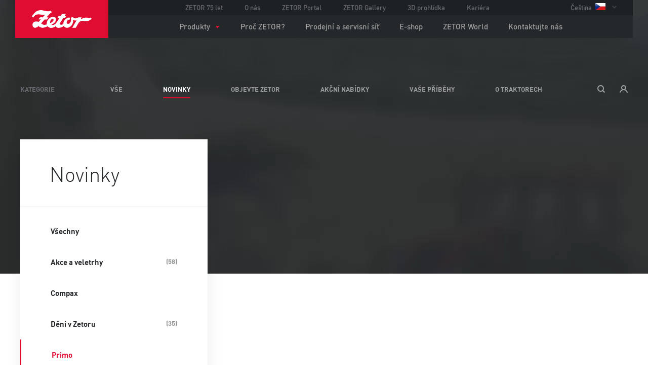

--- FILE ---
content_type: text/html; charset=utf-8
request_url: https://www.zetor.cz/zetor-world/novinky/primo
body_size: 5252
content:
<!DOCTYPE html>
<html class="no-js" lang="cs">
<head>
    <meta charset="utf-8">
    <meta name="viewport" content="width=device-width">
    <meta http-equiv="X-UA-Compatible" content="IE=edge">

    <title>Novinky | ZETOR TRACTORS a.s.</title>

    <link rel="stylesheet" href="/assets/frontend/css/main.min.1768563149.css">


    <link rel="apple-touch-icon" sizes="57x57" href="/assets/icons/apple-touch-icon-57x57.png">
    <link rel="apple-touch-icon" sizes="60x60" href="/assets/icons/apple-touch-icon-60x60.png">
    <link rel="apple-touch-icon" sizes="72x72" href="/assets/icons/apple-touch-icon-72x72.png">
    <link rel="apple-touch-icon" sizes="76x76" href="/assets/icons/apple-touch-icon-76x76.png">
    <link rel="apple-touch-icon" sizes="114x114" href="/assets/icons/apple-touch-icon-114x114.png">
    <link rel="apple-touch-icon" sizes="120x120" href="/assets/icons/apple-touch-icon-120x120.png">
    <link rel="apple-touch-icon" sizes="144x144" href="/assets/icons/apple-touch-icon-144x144.png">
    <link rel="apple-touch-icon" sizes="152x152" href="/assets/icons/apple-touch-icon-152x152.png">
    <link rel="apple-touch-icon" sizes="180x180" href="/assets/icons/apple-touch-icon-180x180.png">
    <link rel="icon" type="image/png" href="/assets/icons/favicon-32x32.png" sizes="32x32">
    <link rel="icon" type="image/png" href="/assets/icons/favicon-194x194.png" sizes="194x194">
    <link rel="icon" type="image/png" href="/assets/icons/favicon-96x96.png" sizes="96x96">
    <link rel="icon" type="image/png" href="/assets/icons/android-chrome-192x192.png" sizes="192x192">
    <link rel="icon" type="image/png" href="/assets/icons/favicon-16x16.png" sizes="16x16">
    <link rel="manifest" href="/assets/icons/manifest.json">
    <link rel="mask-icon" href="/assets/icons/safari-pinned-tab.svg" color="#e10c32">
    <link rel="shortcut icon" href="/assets/icons/favicon.ico">
    <meta name="msapplication-TileColor" content="#ffffff">
    <meta name="msapplication-TileImage" content="/assets/icons/mstile-144x144.png">
    <meta name="msapplication-config" content="/assets/icons/browserconfig.xml">
    <meta name="theme-color" content="#ffffff">

    <meta name="Description" content="Výrobce traktorů Zetor, dodavatel originálních náhradních dílů a příslušenství pro traktory Zetor.">

    <meta property="og:site_name" content="Výrobce traktorů Zetor, dodavatel originálních náhradních dílů a příslušenství pro traktory Zetor.">
        <meta property="og:title" content="ZETOR TRACTORS a.s.">
        <meta property="og:image" content="http://www.zetor.cz/assets/frontend/img/zetor-fcb.png">
        <meta property="og:description" content="Výrobce traktorů Zetor, dodavatel originálních náhradních dílů a příslušenství pro traktory Zetor.">


    <meta name="twitter:card" content="summary">
    <meta name="twitter:site" content="@zetortractors">
    <meta name="twitter:title" content="ZETOR TRACTORS a.s.">
    <meta name="twitter:description" content="Výrobce traktorů Zetor, dodavatel originálních náhradních dílů a příslušenství pro traktory Zetor.">
    <meta name="twitter:creator" content="@giantcz">
    <meta name="twitter:image" content="http://www.zetor.cz/assets/frontend/img/fcb-og.png">

    
    <script src="/assets/frontend/js/vendor/modernizr.1768563139.js"></script>




    <!--[if lt IE 9]>
       <script>
            var OLD_IE = true;
       </script>
    <![endif]-->


    <script>
        window.dataLayer = window.dataLayer || []
        function gtag() {
            dataLayer.push(arguments)
        }

        (function() {
            var consent = {
                ad_storage: 'denied',
                analytics_storage: 'denied',
                functionality_storage: 'denied',
                personalization_storage: 'denied',
                security_storage: 'granted',
                ad_user_data: 'denied',
                ad_personalization: 'denied',
            }
            var values = document.cookie.match(/(?:^| )gCookieConsent=([^;]*)/)
            if (values && values[1]) {
                var settings = JSON.parse(decodeURIComponent(values[1]))
                consent.ad_storage = settings.ads ? 'granted' : 'denied'
                consent.analytics_storage = settings.stats ? 'granted' : 'denied'
                consent.functionality_storage = settings.prefs ? 'granted' : 'denied'
                consent.personalization_storage = settings.prefs ? 'granted' : 'denied'
                consent.ad_user_data = settings.ads ? 'granted' : 'denied'
                consent.ad_personalization = settings.ads ? 'granted' : 'denied'
            } else {
                consent.wait_for_update = 5000
            }
            gtag('consent', 'default', consent)
            gtag('set', 'ads_data_redaction', true)
            gtag({
                event: 'default_consent',
            })
        })();

        var GC_DEFAULT_STATE = true;

        ;(function (w, d, s, l) {
            w[l] = w[l] || []
            w[l].push()
            var f = d.getElementsByTagName(s)[0],
                j = d.createElement(s)
            j.async = true
            j.src = 'https://cookies.giant.cz/assets/consent/js/loader.min.js'
            f.parentNode.insertBefore(j, f)
        })(window, document, 'script', 'dataLayer')
    </script>


    <!-- Google Tag Manager -->
    <script>(function(w,d,s,l,i){w[l]=w[l]||[];w[l].push({'gtm.start':
    new Date().getTime(),event:'gtm.js'});var f=d.getElementsByTagName(s)[0],
    j=d.createElement(s),dl=l!='dataLayer'?'&l='+l:'';j.async=true;j.src=
    'https://www.googletagmanager.com/gtm.js?id='+i+dl;f.parentNode.insertBefore(j,f);
    })(window,document,'script','dataLayer','GTM-P938XPW');</script>
    <!-- End Google Tag Manager -->

    <!-- Font tracking -->
    <!--/ Font tracking -->
</head>

<body class="">
    <script> document.documentElement.className+=' js' </script>

    <div class="page-wrapper">


    <section class="section section-header">

        <div class="section__inner">

            <a class="section-header__logo" href="/">ZETOR</a>

            <div class="section-header__content">

                <nav class="nav-top-bar">
                    <ul>
                        <li data-copy><a href="http://www.zetor75.cz/">ZETOR 75 let</a></li>
                        <li data-copy><a href="/o-nas">O nás</a></li>
                        <li data-copy><a href="/zetor-portal">ZETOR Portal</a></li>
                        <li data-copy><a href="http://www.zetorgallery.cz/">ZETOR Gallery</a></li>
                        <li data-copy><a href="https://zetor.pano3d.cz/">3D prohlídka</a></li>
                        <li data-copy><a href="/kariera">Kariéra</a></li>
                    </ul>
                    <ul>
                        <li class="nav-top-bar__lang">
                            <a href="">Čeština <img src="/assets/frontend/img/flags/cs.png" width="20" height="14" alt="Čeština"></a>
                            <ul>
                                <li class="lang-cs"><a href="/zetor-world/novinky/primo">Čeština <span class="icon icon-check"></span></a></li>
                                <li class="lang-en"><a href="https://www.zetor.com/zetor-world/news/primo">English</a></li>
                                <li class="lang-ru"><a href="http://ru.zetor.com">Русский</a></li>
                                <li class="lang-world"><a href="http://www.zetor.com/sales-and-service-network">ZETOR worldwide</a></li>
                            </ul>
                        </li>
                    </ul>
                </nav>

                <nav class="nav-main">
                    <ul>
                        <li class="has-dropdown">
                            <a href="/produkty">Produkty</a>
                            <div class="dropdown DropdownProducts DropdownProducts--nav">
                                <div class="DropdownProducts-content">
                                    <div class="DropdownProducts-contentMain">
                                        <a class="DropdownProducts-card" href="/zetor-compax">
                                            <div class="DropdownProducts-cardContent">
                                                <h2><span>Zetor</span> Compax</h2>
                                                <span class="icon icon-caret-right" aria-hidden="true"></span>
                                            </div>
                                            <div class="DropdownProducts-cardVisual">
                                                <img
                                                    src="/assets/frontend/img/nav/compax.jpg"
                                                    srcset="/assets/frontend/img/nav/compax@2x.jpg 2x"
                                                    width="130"
                                                    height="150"
                                                    alt="ZETOR COMPAX">
                                            </div>
                                        </a>

                                        <a class="DropdownProducts-card" href="/zetor-major">
                                            <div class="DropdownProducts-cardContent">
                                                <h2><span>Zetor</span> Major</h2>
                                                <span class="icon icon-caret-right" aria-hidden="true"></span>
                                            </div>
                                            <div class="DropdownProducts-cardVisual">
                                                <img
                                                    src="/assets/frontend/img/tractors/major/thumbnail.jpg"
                                                    srcset="/assets/frontend/img/tractors/major/thumbnail@2x.jpg 2x"
                                                    width="304"
                                                    height="229"
                                                    alt="ZETOR MAJOR">
                                            </div>
                                        </a>

                                        <a class="DropdownProducts-card" href="/rada-6">
                                            <div class="DropdownProducts-cardContent">
                                                <h2><span>Zetor</span> Řada&nbsp;6</h2>
                                                <span class="icon icon-caret-right" aria-hidden="true"></span>
                                            </div>
                                            <div class="DropdownProducts-cardVisual">
                                                <img
                                                    src="/assets/frontend/img/tractors/rada6/thumbnail.jpg"
                                                    srcset="/assets/frontend/img/tractors/rada6/thumbnail@2x.jpg 2x"
                                                    width="165"
                                                    height="127"
                                                    alt="ZETOR Řada 6">
                                            </div>
                                        </a>
                                    </div>

                                    <div class="DropdownProducts-contentSecondary">
                                        <div class="DropdownProducts-list">
                                            <a class="DropdownProducts-card DropdownProducts-card--simple" href="/zetor-proxima">
                                                <div class="DropdownProducts-cardContent">
                                                    <h2><span>Zetor</span> Proxima</h2>
                                                    <span class="icon icon-caret-right" aria-hidden="true"></span>
                                                </div>
                                                <div class="DropdownProducts-cardVisual">
                                                    <img
                                                        src="/assets/frontend/img/tractors/proxima/thumbnail.jpg"
                                                        srcset="/assets/frontend/img/tractors/proxima/thumbnail@2x.jpg 2x"
                                                        width="165"
                                                        height="127"
                                                        alt="ZETOR PROXIMA">
                                                </div>
                                            </a>
                                            <a class="DropdownProducts-card DropdownProducts-card--simple" href="/zetor-forterra">
                                                <div class="DropdownProducts-cardContent">
                                                    <h2><span>Zetor</span> Forterra</h2>
                                                    <span class="icon icon-caret-right" aria-hidden="true"></span>
                                                </div>
                                                <div class="DropdownProducts-cardVisual">
                                                    <img
                                                        src="/assets/frontend/img/tractors/forterra/thumbnail.jpg"
                                                        srcset="/assets/frontend/img/tractors/forterra/thumbnail@2x.jpg 2x"
                                                        width="165"
                                                        height="127"
                                                        alt="ZETOR FORTERRA">
                                                </div>
                                            </a>
                                            <a class="DropdownProducts-card DropdownProducts-card--simple" href="/zetor-crystal">
                                                <div class="DropdownProducts-cardContent">
                                                    <h2><span>Zetor</span> Crystal</h2>
                                                    <span class="icon icon-caret-right" aria-hidden="true"></span>
                                                </div>
                                                <div class="DropdownProducts-cardVisual">
                                                    <img
                                                        src="/assets/frontend/img/tractors/crystal/thumbnail.jpg"
                                                        srcset="/assets/frontend/img/tractors/crystal/thumbnail@2x.jpg 2x"
                                                        width="165"
                                                        height="127"
                                                        alt="ZETOR CRYSTAL">
                                                </div>
                                            </a>
                                        </div>
                                        <div class="DropdownProducts-others">
                                            <a class="DropdownProducts-link" href="/nahradni-dily">
                                                <div class="DropdownProducts-linkVisual">
                                                     <img
                                                        src="/assets/frontend/img/nav//nahradni-dily.jpg"
                                                        srcset="/assets/frontend/img/nav/nahradni-dily@2x.jpg 2x"
                                                        width="50"
                                                        height="37"
                                                        alt="">
                                                </div>
                                                <div class="DropdownProducts-linkText">
                                                    <h2>Náhradní <strong>díly</strong></h2>
                                                    <span class="icon icon-caret-right" aria-hidden="true"></span>
                                                </div>
                                            </a>
                                            <a href="/zetor-powertrain" class="DropdownProducts-link">
                                                <div class="DropdownProducts-linkVisual">
                                                    <img
                                                        src="/assets/frontend/img/nav/power-train.jpg"
                                                        srcset="/assets/frontend/img/nav/power-train@2x.jpg 2x"
                                                        width="50"
                                                        height="39"
                                                        alt="ZETOR Powertrain">
                                                </div>
                                                <div class="DropdownProducts-linkText">
                                                    <h2>ZETOR <strong>Powertrain</strong></h2>
                                                    <span class="icon icon-caret-right" aria-hidden="true"></span>
                                                </div>
                                            </a>
                                            <a class="DropdownProducts-link" href="/celni-nakladace">
                                                <div class="DropdownProducts-linkVisual">
                                                    <img
                                                        src="/assets/frontend/img/nav/system.1.jpg"
                                                        srcset="/assets/frontend/img/nav/system@2x.1.jpg 2x"
                                                        width="50"
                                                        height="41"
                                                        alt="Front loaders">
                                                </div>
                                                <div class="DropdownProducts-linkText">
                                                    <h2>Čelní <strong>nakladače</strong></h2>
                                                    <span class="icon icon-caret-right" aria-hidden="true"></span>
                                                </div>
                                            </a>
                                        </div>
                                    </div>
                                </div>
                            </div>
                        </li>
                        <li><a href="/proc-zetor">Proč ZETOR?</a></li>
                        <li><a href="/prodejni-a-servisni-sit">Prodejní a&nbsp;servisní síť</a></li>
                        <li><a href="http://eshop.zetor.cz/" target="_blank">E-shop</a></li>
                        <li><a href="/zetor-world">ZETOR World</a></li>
                        <li><a href="/kontakt">Kontaktujte nás</a></li>
                    </ul>
                </nav>

                <div class="lang-select nav-top-bar__lang"></div>

                <a href="" class="nav-trigger">
                    Menu <span class="icon icon-menu"></span>
                </a>

            </div>

        </div>

    </section>




<section class="section section-visual--story section--noPadBottom">
    <div class="section__inner">
        <div class="storyboard-categories">
            <div class="storyboard-categories__name">
                 Kategorie
            </div>

            <ul class="storyboard-categories__list">
                <li>
                    <a href="/zetor-world">Vše</a>
                </li>
                <li>
                    <a href="/zetor-world/novinky" class="active">Novinky</a>
                </li>
                <li>
                    <a href="/zetor-world/objevte-zetor">Objevte Zetor</a>
                </li>
                <li>
                    <a href="/zetor-world/akcni-nabidky">Akční nabídky</a>
                </li>
                <li>
                    <a href="/zetor-world/vase-pribehy">Vaše příběhy</a>
                </li>
                <li>
                    <a href="/zetor-world/o-traktorech">O traktorech</a>
                </li>
            </ul>

<div class="storyboard-categories__icons">
    <a href="#search-modal" class="icon icon-search open-modal"></a>
        <a href="#login-modal" class="icon icon-user open-modal"></a>
</div>        </div>
    </div>
</section>

<div id="snippet--loginForm"><div id="login-modal" class="login-modal">
    <div class="login-modal__dialog">
        <button class="login-modal__close close-modal">
            <div class="icon icon-cross"></div>
        </button>
        <h3>Přihlášení</h3>
        <form action="/zetor-world/novinky/primo" class="ajax" method="post" id="frm-storyboardSignForm">
            <div class="login-modal__inputWrap">
                <input type="text" placeholder="Uživatelské jméno" class="login-modal__input" name="email" id="frm-storyboardSignForm-email" required data-nette-rules='[{"op":":filled","msg":"Vyplňte uživatelské jméno"}]'>
            </div>
            <div class="login-modal__inputWrap">
                <input type="password" placeholder="Heslo" class="login-modal__input" name="password" id="frm-storyboardSignForm-password" required data-nette-rules='[{"op":":filled","msg":"Vyplňte heslo"}]'>
            </div>
            <button type="submit" class="button button--red" name="_submit">
                <span>Přihlásit</span>
            </button>
<input type="hidden" name="_do" value="storyboardSignForm-submit">        </form>
    </div>
</div></div>
<div class="search-modal" id="search-modal">
    <form action="/zetor-world/novinky/primo" method="post" id="frm-storyboardSearchForm">
        <input type="text" placeholder="Vyhledávání..." class="search-modal__input" name="query" id="frm-storyboardSearchForm-query">
        <button type="submit" class="icon icon-search" name="_submit"></button>
<input type="hidden" name="_do" value="storyboardSearchForm-submit"><!--[if IE]><input type=IEbug disabled style="display:none"><![endif]-->
    </form>

    <a href="#" class="search-modal__close close-modal">
        <div class="icon icon-cross"></div>
    </a>
</div>
<section class="section section--border-bottom-inner">
    <div class="section__inner">
        <div class="yourstory">
            <div class="yourstory__block">
                <h3 class="yourstory__title">Novinky</h3>

                <div class="yourstory__list">
                    <a href="/zetor-world/novinky" class="yourstory__item">
                        <div class="yourstory__listText">Všechny</div>
                    </a>

                    <a href="/zetor-world/novinky/akce-a-veletrhy" class="yourstory__item">
                        <div class="yourstory__listText">Akce a veletrhy</div>
                        <div class="yourstory__count">(58)</div>
                    </a>
                    <a href="/zetor-world/novinky/compax" class="yourstory__item">
                        <div class="yourstory__listText">Compax</div>
                    </a>
                    <a href="/zetor-world/novinky/deni-v-zetoru" class="yourstory__item">
                        <div class="yourstory__listText">Dění v Zetoru</div>
                        <div class="yourstory__count">(35)</div>
                    </a>
                    <a href="/zetor-world/novinky/primo" class="is-active yourstory__item">
                        <div class="yourstory__listText">Primo</div>
                    </a>
                    <a href="/zetor-world/novinky/traktory" class="yourstory__item">
                        <div class="yourstory__listText">Traktory</div>
                        <div class="yourstory__count">(16)</div>
                    </a>
                    <a href="/zetor-world/novinky/zetor-e-shop" class="yourstory__item">
                        <div class="yourstory__listText">Zetor e-shop</div>
                        <div class="yourstory__count">(6)</div>
                    </a>
                </div>
            </div>

        </div>
    </div>
</section>


<section class="section">
    <div class="section__inner">
<div id="snippet--articles"></div>
    </div>
</section>






<div id="snippet--footer">
<div class="section section-footer">
    <div class="section__inner">

                <form action="/zetor-world/novinky/primo" method="post" id="frm-newsletterForm" class="form-newsletter ajax">
                    <div class="form-newsletter__title">
                         Přihlaste se k&nbsp;odběru novinek ze světa ZETORU
                    </div>

                    <div class="form-newsletter__holder">
                        <div class="input-wrap">
                            <input type="email" name="email" id="frm-newsletterForm-email" data-nette-rules='[{"op":":email","msg":"Zadejte e-mail"}]'>
                            <label>
                                <span>E-mail</span>
                            </label>
                        </div>

                        <button class="button button--red" type="submit" name="_submit" value="Odebírat">
                            <span>Přihlásit</span>
                        </button>

                        <div class="antispam">
                            <input type="text" name="gagreeurl" class="anti" id="frm-newsletterForm-gagreeurl">
                        </div>

                        <noscript>
                            <div class="input input--filled ">
                                <input type="text" name="agreeemail" class="anti-fill" id="frm-newsletterForm-agreeemail" data-nette-rules='[{"op":":equal","msg":"Zadejte slovo zetor.cz","arg":"zetor.cz"}]'>
                                <label class="input__placeholder" for="agreeemail">Napište
                                    <strong>zetor.cz</strong>
                                </label>
                            </div>
                        </noscript>

                        <div class="form-newsletter__label">
                            <span class="checkbox-label">
                                <label for="frm-newsletterForm-agreement">
                                    <div class="checkbox-wrap">
                                    <input type="checkbox" required name="agreement" id="frm-newsletterForm-agreement" data-nette-rules='[{"op":":filled","msg":"Souhlas je povinný"}]'><span></span></div>
                                    <span class="form-newsletter__text">Souhlasím se zasíláním ZETOR newsletteru a&nbsp;se zpracováním osobních údajů v&nbsp;souladu <a href="/ochrana-osobnich-udaju">s&nbsp;právním ujednáním společnosti ZETOR TRACTORS a.s.</a>  <span class="form-newsletter__revoke">Souhlas se zpracováním osobních údajů můžete kdykoliv odvolat <a href="mailto:marketing@zetor.com">zde</a></span>
                                    </span>
                                </label>
                            </span>
                        </div>
                    </div>
                <input type="hidden" name="_do" value="newsletterForm-submit"></form>


        <div class="footer-links">
            <div class="footer-links__column">
                <h3>Traktory ZETOR</h3>
                <ul>
                    <li><a href="/zetor-compax">COMPAX</a></li>
                    <li><a href="/zetor-major">MAJOR</a></li>
                    <li><a href="/rada-6">ŘADA 6</a></li>
                    <li><a href="/zetor-proxima">PROXIMA</a></li>
                    <li><a href="/zetor-forterra">FORTERRA</a></li>
                    <li><a href="/zetor-crystal">CRYSTAL</a></li>
                </ul>
            </div>
            <div class="footer-links__column">
                <h3>Další produkty</h3>
                <ul>
                    <li><a href="/nahradni-dily">Náhradní díly</a></li>
                    <li><a href="/oleje">Oleje</a></li>
                    <li><a href="/celni-nakladace">Čelní nakladače</a></li>
                </ul>
            </div>
            <div class="footer-links__column">
                <h3>O ZETORU</h3>
                <ul>
                    <li><a href="https://">Proč ZETOR?</a></li>
                    <li><a href="/prodejni-a-servisni-sit">Prodejní a&nbsp;servisní síť</a></li>
                    <li><a href="/o-spolecnosti">O společnosti</a></li>
                    <li><a href="/kariera">Kariéra</a></li>
                    <li><a href="/kontakt">Kontakt</a></li>
                </ul>
            </div>
            <div class="footer-links__column">
                <h3>Další odkazy</h3>
                <ul>
                    <li><a href=""></a></li>
                    <li><a href="http://eshop.zetor.cz/" target="_blank">E-shop</a></li>
                    <li><a href="http://www.zetorgallery.cz/" target="_blank">ZETOR Gallery</a></li>
                    <li><a href="/zetor-portal">ZETOR Portal</a></li>
                    <li><a target="_blank" href="http://www.cals.cz/zetorservice/zetorservice.asp">Návody k obsluze</a></li>
                    <li><a target="_blank" href="/vyzkumna-cinnost-a-granty">Výzkumná činnost a granty</a></li>
                    <li><a href="/spolecenska-odpovednost#eticky-kodex">Nahlášení neetického jednání</a></li>
                    <li><a href="/spolecenska-odpovednost#whistleblowing">Whistleblowing</a></li>
                    <li><a href="/ochrana-osobnich-udaju">Ochrana osobních údajů</a></li>
                    <li><a href="/cookies">Cookies</a></li>
                </ul>
            </div>
            <div class="footer-links__column social-links">
                <h3>Sociální sít</h3>
                <ul class="social-networks">
                    <li class="facebook"><a href="https://www.facebook.com/zetor" target="_blank"><span class="icon icon-facebook"></span></a></li>
                    <li class="instagram"><a href="https://www.instagram.com/zetortractors/" target="_blank"><span class="icon icon-instagram"></span></a></li>
                    <li class="youtube"><a href="https://www.youtube.com/channel/UCMNdnC74YttvjNuTzkYoigQ" target="_blank"><span class="icon icon-youtube"></span></a></li>
                    <li class="linkedin"><a href="https://www.linkedin.com/company/zetor-tractors-a-s-?trk=nav_account_sub_nav_company_admin" target="_blank"><span class="icon icon-linkedin"></span></a></li>
                    <li class="twitter"><a href="https://twitter.com/zetortractors" target="_blank"><span class="icon icon-twitter"></span></a></li>
                </ul>
            </div>
        </div>

        <div class="copyright">
            Copyright &copy; 2026 ZETOR TRACTORS a.s. <a href="http://www.giant.cz/" target="_blank">Webdesign <span class="logo-giant"></span></a>
        </div>

    </div>
</div>


</div>

    </div>

    
    <script src="/assets/frontend/js/app.min.1768563149.js"></script>


</body>
</html>


--- FILE ---
content_type: text/javascript
request_url: https://www.zetor.cz/assets/frontend/js/app.min.1768563149.js
body_size: 245400
content:
function MarkerClusterer(t,e,i){this.extend(MarkerClusterer,google.maps.OverlayView),this.map_=t,this.markers_=[],this.clusters_=[],this.sizes=[53,56,66,78,90],this.styles_=[],this.ready_=!1;var n=i||{};this.gridSize_=n.gridSize||60,this.minClusterSize_=n.minimumClusterSize||2,this.maxZoom_=n.maxZoom||null,this.styles_=n.styles||[],this.imagePath_=n.imagePath||this.MARKER_CLUSTER_IMAGE_PATH_,this.imageExtension_=n.imageExtension||this.MARKER_CLUSTER_IMAGE_EXTENSION_,this.zoomOnClick_=!0,void 0!=n.zoomOnClick&&(this.zoomOnClick_=n.zoomOnClick),this.averageCenter_=!1,void 0!=n.averageCenter&&(this.averageCenter_=n.averageCenter),this.setupStyles_(),this.setMap(t),this.prevZoom_=this.map_.getZoom();var o=this;google.maps.event.addListener(this.map_,"zoom_changed",function(){var t=o.map_.mapTypes[o.map_.getMapTypeId()].maxZoom,e=o.map_.getZoom();e<0||e>t||o.prevZoom_!=e&&(o.prevZoom_=o.map_.getZoom(),o.resetViewport())}),google.maps.event.addListener(this.map_,"idle",function(){o.redraw()}),e&&e.length&&this.addMarkers(e,!1)}function Cluster(t){this.markerClusterer_=t,this.map_=t.getMap(),this.gridSize_=t.getGridSize(),this.minClusterSize_=t.getMinClusterSize(),this.averageCenter_=t.isAverageCenter(),this.center_=null,this.markers_=[],this.bounds_=null,this.clusterIcon_=new ClusterIcon(this,t.getStyles(),t.getGridSize())}function ClusterIcon(t,e,i){t.getMarkerClusterer().extend(ClusterIcon,google.maps.OverlayView),this.styles_=e,this.padding_=i||0,this.cluster_=t,this.center_=null,this.map_=t.getMap(),this.div_=null,this.sums_=null,this.visible_=!1,this.setMap(this.map_)}function callMasonry(){new Masonry(".articles",{gutter:45,itemSelector:".article-block",fitWidth:!0})}!function(t,e){"object"==typeof module&&"object"==typeof module.exports?module.exports=t.document?e(t,!0):function(t){if(!t.document)throw new Error("jQuery requires a window with a document");return e(t)}:e(t)}("undefined"!=typeof window?window:this,function(t,e){function i(t){var e=t.length,i=ot.type(t);return"function"!==i&&!ot.isWindow(t)&&(!(1!==t.nodeType||!e)||("array"===i||0===e||"number"==typeof e&&e>0&&e-1 in t))}function n(t,e,i){if(ot.isFunction(e))return ot.grep(t,function(t,n){return!!e.call(t,n,t)!==i});if(e.nodeType)return ot.grep(t,function(t){return t===e!==i});if("string"==typeof e){if(ut.test(e))return ot.filter(e,t,i);e=ot.filter(e,t)}return ot.grep(t,function(t){return ot.inArray(t,e)>=0!==i})}function o(t,e){do t=t[e];while(t&&1!==t.nodeType);return t}function r(t){var e=xt[t]={};return ot.each(t.match(bt)||[],function(t,i){e[i]=!0}),e}function s(){ft.addEventListener?(ft.removeEventListener("DOMContentLoaded",a,!1),t.removeEventListener("load",a,!1)):(ft.detachEvent("onreadystatechange",a),t.detachEvent("onload",a))}function a(){(ft.addEventListener||"load"===event.type||"complete"===ft.readyState)&&(s(),ot.ready())}function l(t,e,i){if(void 0===i&&1===t.nodeType){var n="data-"+e.replace(Ct,"-$1").toLowerCase();if(i=t.getAttribute(n),"string"==typeof i){try{i="true"===i||"false"!==i&&("null"===i?null:+i+""===i?+i:kt.test(i)?ot.parseJSON(i):i)}catch(o){}ot.data(t,e,i)}else i=void 0}return i}function c(t){var e;for(e in t)if(("data"!==e||!ot.isEmptyObject(t[e]))&&"toJSON"!==e)return!1;return!0}function h(t,e,i,n){if(ot.acceptData(t)){var o,r,s=ot.expando,a=t.nodeType,l=a?ot.cache:t,c=a?t[s]:t[s]&&s;if(c&&l[c]&&(n||l[c].data)||void 0!==i||"string"!=typeof e)return c||(c=a?t[s]=G.pop()||ot.guid++:s),l[c]||(l[c]=a?{}:{toJSON:ot.noop}),"object"!=typeof e&&"function"!=typeof e||(n?l[c]=ot.extend(l[c],e):l[c].data=ot.extend(l[c].data,e)),r=l[c],n||(r.data||(r.data={}),r=r.data),void 0!==i&&(r[ot.camelCase(e)]=i),"string"==typeof e?(o=r[e],null==o&&(o=r[ot.camelCase(e)])):o=r,o}}function d(t,e,i){if(ot.acceptData(t)){var n,o,r=t.nodeType,s=r?ot.cache:t,a=r?t[ot.expando]:ot.expando;if(s[a]){if(e&&(n=i?s[a]:s[a].data)){ot.isArray(e)?e=e.concat(ot.map(e,ot.camelCase)):e in n?e=[e]:(e=ot.camelCase(e),e=e in n?[e]:e.split(" ")),o=e.length;for(;o--;)delete n[e[o]];if(i?!c(n):!ot.isEmptyObject(n))return}(i||(delete s[a].data,c(s[a])))&&(r?ot.cleanData([t],!0):it.deleteExpando||s!=s.window?delete s[a]:s[a]=null)}}}function u(){return!0}function p(){return!1}function f(){try{return ft.activeElement}catch(t){}}function m(t){var e=It.split("|"),i=t.createDocumentFragment();if(i.createElement)for(;e.length;)i.createElement(e.pop());return i}function g(t,e){var i,n,o=0,r=typeof t.getElementsByTagName!==Tt?t.getElementsByTagName(e||"*"):typeof t.querySelectorAll!==Tt?t.querySelectorAll(e||"*"):void 0;if(!r)for(r=[],i=t.childNodes||t;null!=(n=i[o]);o++)!e||ot.nodeName(n,e)?r.push(n):ot.merge(r,g(n,e));return void 0===e||e&&ot.nodeName(t,e)?ot.merge([t],r):r}function v(t){Mt.test(t.type)&&(t.defaultChecked=t.checked)}function y(t,e){return ot.nodeName(t,"table")&&ot.nodeName(11!==e.nodeType?e:e.firstChild,"tr")?t.getElementsByTagName("tbody")[0]||t.appendChild(t.ownerDocument.createElement("tbody")):t}function b(t){return t.type=(null!==ot.find.attr(t,"type"))+"/"+t.type,t}function x(t){var e=Yt.exec(t.type);return e?t.type=e[1]:t.removeAttribute("type"),t}function w(t,e){for(var i,n=0;null!=(i=t[n]);n++)ot._data(i,"globalEval",!e||ot._data(e[n],"globalEval"))}function _(t,e){if(1===e.nodeType&&ot.hasData(t)){var i,n,o,r=ot._data(t),s=ot._data(e,r),a=r.events;if(a){delete s.handle,s.events={};for(i in a)for(n=0,o=a[i].length;n<o;n++)ot.event.add(e,i,a[i][n])}s.data&&(s.data=ot.extend({},s.data))}}function T(t,e){var i,n,o;if(1===e.nodeType){if(i=e.nodeName.toLowerCase(),!it.noCloneEvent&&e[ot.expando]){o=ot._data(e);for(n in o.events)ot.removeEvent(e,n,o.handle);e.removeAttribute(ot.expando)}"script"===i&&e.text!==t.text?(b(e).text=t.text,x(e)):"object"===i?(e.parentNode&&(e.outerHTML=t.outerHTML),it.html5Clone&&t.innerHTML&&!ot.trim(e.innerHTML)&&(e.innerHTML=t.innerHTML)):"input"===i&&Mt.test(t.type)?(e.defaultChecked=e.checked=t.checked,e.value!==t.value&&(e.value=t.value)):"option"===i?e.defaultSelected=e.selected=t.defaultSelected:"input"!==i&&"textarea"!==i||(e.defaultValue=t.defaultValue)}}function k(e,i){var n,o=ot(i.createElement(e)).appendTo(i.body),r=t.getDefaultComputedStyle&&(n=t.getDefaultComputedStyle(o[0]))?n.display:ot.css(o[0],"display");return o.detach(),r}function C(t){var e=ft,i=Jt[t];return i||(i=k(t,e),"none"!==i&&i||(Kt=(Kt||ot("<iframe frameborder='0' width='0' height='0'/>")).appendTo(e.documentElement),e=(Kt[0].contentWindow||Kt[0].contentDocument).document,e.write(),e.close(),i=k(t,e),Kt.detach()),Jt[t]=i),i}function S(t,e){return{get:function(){var i=t();if(null!=i)return i?void delete this.get:(this.get=e).apply(this,arguments)}}}function A(t,e){if(e in t)return e;for(var i=e.charAt(0).toUpperCase()+e.slice(1),n=e,o=ue.length;o--;)if(e=ue[o]+i,e in t)return e;return n}function P(t,e){for(var i,n,o,r=[],s=0,a=t.length;s<a;s++)n=t[s],n.style&&(r[s]=ot._data(n,"olddisplay"),i=n.style.display,e?(r[s]||"none"!==i||(n.style.display=""),""===n.style.display&&Pt(n)&&(r[s]=ot._data(n,"olddisplay",C(n.nodeName)))):(o=Pt(n),(i&&"none"!==i||!o)&&ot._data(n,"olddisplay",o?i:ot.css(n,"display"))));for(s=0;s<a;s++)n=t[s],n.style&&(e&&"none"!==n.style.display&&""!==n.style.display||(n.style.display=e?r[s]||"":"none"));return t}function E(t,e,i){var n=le.exec(e);return n?Math.max(0,n[1]-(i||0))+(n[2]||"px"):e}function M(t,e,i,n,o){for(var r=i===(n?"border":"content")?4:"width"===e?1:0,s=0;r<4;r+=2)"margin"===i&&(s+=ot.css(t,i+At[r],!0,o)),n?("content"===i&&(s-=ot.css(t,"padding"+At[r],!0,o)),"margin"!==i&&(s-=ot.css(t,"border"+At[r]+"Width",!0,o))):(s+=ot.css(t,"padding"+At[r],!0,o),"padding"!==i&&(s+=ot.css(t,"border"+At[r]+"Width",!0,o)));return s}function $(t,e,i){var n=!0,o="width"===e?t.offsetWidth:t.offsetHeight,r=te(t),s=it.boxSizing&&"border-box"===ot.css(t,"boxSizing",!1,r);if(o<=0||null==o){if(o=ee(t,e,r),(o<0||null==o)&&(o=t.style[e]),ne.test(o))return o;n=s&&(it.boxSizingReliable()||o===t.style[e]),o=parseFloat(o)||0}return o+M(t,e,i||(s?"border":"content"),n,r)+"px"}function O(t,e,i,n,o){return new O.prototype.init(t,e,i,n,o)}function L(){return setTimeout(function(){pe=void 0}),pe=ot.now()}function D(t,e){var i,n={height:t},o=0;for(e=e?1:0;o<4;o+=2-e)i=At[o],n["margin"+i]=n["padding"+i]=t;return e&&(n.opacity=n.width=t),n}function j(t,e,i){for(var n,o=(be[e]||[]).concat(be["*"]),r=0,s=o.length;r<s;r++)if(n=o[r].call(i,e,t))return n}function I(t,e,i){var n,o,r,s,a,l,c,h,d=this,u={},p=t.style,f=t.nodeType&&Pt(t),m=ot._data(t,"fxshow");i.queue||(a=ot._queueHooks(t,"fx"),null==a.unqueued&&(a.unqueued=0,l=a.empty.fire,a.empty.fire=function(){a.unqueued||l()}),a.unqueued++,d.always(function(){d.always(function(){a.unqueued--,ot.queue(t,"fx").length||a.empty.fire()})})),1===t.nodeType&&("height"in e||"width"in e)&&(i.overflow=[p.overflow,p.overflowX,p.overflowY],c=ot.css(t,"display"),h="none"===c?ot._data(t,"olddisplay")||C(t.nodeName):c,"inline"===h&&"none"===ot.css(t,"float")&&(it.inlineBlockNeedsLayout&&"inline"!==C(t.nodeName)?p.zoom=1:p.display="inline-block")),i.overflow&&(p.overflow="hidden",it.shrinkWrapBlocks()||d.always(function(){p.overflow=i.overflow[0],p.overflowX=i.overflow[1],p.overflowY=i.overflow[2]}));for(n in e)if(o=e[n],me.exec(o)){if(delete e[n],r=r||"toggle"===o,o===(f?"hide":"show")){if("show"!==o||!m||void 0===m[n])continue;f=!0}u[n]=m&&m[n]||ot.style(t,n)}else c=void 0;if(ot.isEmptyObject(u))"inline"===("none"===c?C(t.nodeName):c)&&(p.display=c);else{m?"hidden"in m&&(f=m.hidden):m=ot._data(t,"fxshow",{}),r&&(m.hidden=!f),f?ot(t).show():d.done(function(){ot(t).hide()}),d.done(function(){var e;ot._removeData(t,"fxshow");for(e in u)ot.style(t,e,u[e])});for(n in u)s=j(f?m[n]:0,n,d),n in m||(m[n]=s.start,f&&(s.end=s.start,s.start="width"===n||"height"===n?1:0))}}function F(t,e){var i,n,o,r,s;for(i in t)if(n=ot.camelCase(i),o=e[n],r=t[i],ot.isArray(r)&&(o=r[1],r=t[i]=r[0]),i!==n&&(t[n]=r,delete t[i]),s=ot.cssHooks[n],s&&"expand"in s){r=s.expand(r),delete t[n];for(i in r)i in t||(t[i]=r[i],e[i]=o)}else e[n]=o}function z(t,e,i){var n,o,r=0,s=ye.length,a=ot.Deferred().always(function(){delete l.elem}),l=function(){if(o)return!1;for(var e=pe||L(),i=Math.max(0,c.startTime+c.duration-e),n=i/c.duration||0,r=1-n,s=0,l=c.tweens.length;s<l;s++)c.tweens[s].run(r);return a.notifyWith(t,[c,r,i]),r<1&&l?i:(a.resolveWith(t,[c]),!1)},c=a.promise({elem:t,props:ot.extend({},e),opts:ot.extend(!0,{specialEasing:{}},i),originalProperties:e,originalOptions:i,startTime:pe||L(),duration:i.duration,tweens:[],createTween:function(e,i){var n=ot.Tween(t,c.opts,e,i,c.opts.specialEasing[e]||c.opts.easing);return c.tweens.push(n),n},stop:function(e){var i=0,n=e?c.tweens.length:0;if(o)return this;for(o=!0;i<n;i++)c.tweens[i].run(1);return e?a.resolveWith(t,[c,e]):a.rejectWith(t,[c,e]),this}}),h=c.props;for(F(h,c.opts.specialEasing);r<s;r++)if(n=ye[r].call(c,t,h,c.opts))return n;return ot.map(h,j,c),ot.isFunction(c.opts.start)&&c.opts.start.call(t,c),ot.fx.timer(ot.extend(l,{elem:t,anim:c,queue:c.opts.queue})),c.progress(c.opts.progress).done(c.opts.done,c.opts.complete).fail(c.opts.fail).always(c.opts.always)}function N(t){return function(e,i){"string"!=typeof e&&(i=e,e="*");var n,o=0,r=e.toLowerCase().match(bt)||[];if(ot.isFunction(i))for(;n=r[o++];)"+"===n.charAt(0)?(n=n.slice(1)||"*",(t[n]=t[n]||[]).unshift(i)):(t[n]=t[n]||[]).push(i)}}function R(t,e,i,n){function o(a){var l;return r[a]=!0,ot.each(t[a]||[],function(t,a){var c=a(e,i,n);return"string"!=typeof c||s||r[c]?s?!(l=c):void 0:(e.dataTypes.unshift(c),o(c),!1)}),l}var r={},s=t===We;return o(e.dataTypes[0])||!r["*"]&&o("*")}function B(t,e){var i,n,o=ot.ajaxSettings.flatOptions||{};for(n in e)void 0!==e[n]&&((o[n]?t:i||(i={}))[n]=e[n]);return i&&ot.extend(!0,t,i),t}function H(t,e,i){for(var n,o,r,s,a=t.contents,l=t.dataTypes;"*"===l[0];)l.shift(),void 0===o&&(o=t.mimeType||e.getResponseHeader("Content-Type"));if(o)for(s in a)if(a[s]&&a[s].test(o)){l.unshift(s);break}if(l[0]in i)r=l[0];else{for(s in i){if(!l[0]||t.converters[s+" "+l[0]]){r=s;break}n||(n=s)}r=r||n}if(r)return r!==l[0]&&l.unshift(r),i[r]}function W(t,e,i,n){var o,r,s,a,l,c={},h=t.dataTypes.slice();if(h[1])for(s in t.converters)c[s.toLowerCase()]=t.converters[s];for(r=h.shift();r;)if(t.responseFields[r]&&(i[t.responseFields[r]]=e),!l&&n&&t.dataFilter&&(e=t.dataFilter(e,t.dataType)),l=r,r=h.shift())if("*"===r)r=l;else if("*"!==l&&l!==r){if(s=c[l+" "+r]||c["* "+r],!s)for(o in c)if(a=o.split(" "),a[1]===r&&(s=c[l+" "+a[0]]||c["* "+a[0]])){s===!0?s=c[o]:c[o]!==!0&&(r=a[0],h.unshift(a[1]));break}if(s!==!0)if(s&&t["throws"])e=s(e);else try{e=s(e)}catch(d){return{state:"parsererror",error:s?d:"No conversion from "+l+" to "+r}}}return{state:"success",data:e}}function q(t,e,i,n){var o;if(ot.isArray(e))ot.each(e,function(e,o){i||Ye.test(t)?n(t,o):q(t+"["+("object"==typeof o?e:"")+"]",o,i,n)});else if(i||"object"!==ot.type(e))n(t,e);else for(o in e)q(t+"["+o+"]",e[o],i,n)}function X(){try{return new t.XMLHttpRequest}catch(e){}}function V(){try{return new t.ActiveXObject("Microsoft.XMLHTTP")}catch(e){}}function Y(t){return ot.isWindow(t)?t:9===t.nodeType&&(t.defaultView||t.parentWindow)}var G=[],U=G.slice,Q=G.concat,Z=G.push,K=G.indexOf,J={},tt=J.toString,et=J.hasOwnProperty,it={},nt="1.11.2",ot=function(t,e){return new ot.fn.init(t,e)},rt=/^[\s\uFEFF\xA0]+|[\s\uFEFF\xA0]+$/g,st=/^-ms-/,at=/-([\da-z])/gi,lt=function(t,e){return e.toUpperCase()};ot.fn=ot.prototype={jquery:nt,constructor:ot,selector:"",length:0,toArray:function(){return U.call(this)},get:function(t){return null!=t?t<0?this[t+this.length]:this[t]:U.call(this)},pushStack:function(t){var e=ot.merge(this.constructor(),t);return e.prevObject=this,e.context=this.context,e},each:function(t,e){return ot.each(this,t,e)},map:function(t){return this.pushStack(ot.map(this,function(e,i){return t.call(e,i,e)}))},slice:function(){return this.pushStack(U.apply(this,arguments))},first:function(){return this.eq(0)},last:function(){return this.eq(-1)},eq:function(t){var e=this.length,i=+t+(t<0?e:0);return this.pushStack(i>=0&&i<e?[this[i]]:[])},end:function(){return this.prevObject||this.constructor(null)},push:Z,sort:G.sort,splice:G.splice},ot.extend=ot.fn.extend=function(){var t,e,i,n,o,r,s=arguments[0]||{},a=1,l=arguments.length,c=!1;for("boolean"==typeof s&&(c=s,s=arguments[a]||{},a++),"object"==typeof s||ot.isFunction(s)||(s={}),a===l&&(s=this,a--);a<l;a++)if(null!=(o=arguments[a]))for(n in o)t=s[n],i=o[n],s!==i&&(c&&i&&(ot.isPlainObject(i)||(e=ot.isArray(i)))?(e?(e=!1,r=t&&ot.isArray(t)?t:[]):r=t&&ot.isPlainObject(t)?t:{},s[n]=ot.extend(c,r,i)):void 0!==i&&(s[n]=i));return s},ot.extend({expando:"jQuery"+(nt+Math.random()).replace(/\D/g,""),isReady:!0,error:function(t){throw new Error(t)},noop:function(){},isFunction:function(t){return"function"===ot.type(t)},isArray:Array.isArray||function(t){return"array"===ot.type(t)},isWindow:function(t){return null!=t&&t==t.window},isNumeric:function(t){return!ot.isArray(t)&&t-parseFloat(t)+1>=0},isEmptyObject:function(t){var e;for(e in t)return!1;return!0},isPlainObject:function(t){var e;if(!t||"object"!==ot.type(t)||t.nodeType||ot.isWindow(t))return!1;try{if(t.constructor&&!et.call(t,"constructor")&&!et.call(t.constructor.prototype,"isPrototypeOf"))return!1}catch(i){return!1}if(it.ownLast)for(e in t)return et.call(t,e);for(e in t);return void 0===e||et.call(t,e)},type:function(t){return null==t?t+"":"object"==typeof t||"function"==typeof t?J[tt.call(t)]||"object":typeof t},globalEval:function(e){e&&ot.trim(e)&&(t.execScript||function(e){t.eval.call(t,e)})(e)},camelCase:function(t){return t.replace(st,"ms-").replace(at,lt)},nodeName:function(t,e){return t.nodeName&&t.nodeName.toLowerCase()===e.toLowerCase()},each:function(t,e,n){var o,r=0,s=t.length,a=i(t);if(n){if(a)for(;r<s&&(o=e.apply(t[r],n),o!==!1);r++);else for(r in t)if(o=e.apply(t[r],n),o===!1)break}else if(a)for(;r<s&&(o=e.call(t[r],r,t[r]),o!==!1);r++);else for(r in t)if(o=e.call(t[r],r,t[r]),o===!1)break;return t},trim:function(t){return null==t?"":(t+"").replace(rt,"")},makeArray:function(t,e){var n=e||[];return null!=t&&(i(Object(t))?ot.merge(n,"string"==typeof t?[t]:t):Z.call(n,t)),n},inArray:function(t,e,i){var n;if(e){if(K)return K.call(e,t,i);for(n=e.length,i=i?i<0?Math.max(0,n+i):i:0;i<n;i++)if(i in e&&e[i]===t)return i}return-1},merge:function(t,e){for(var i=+e.length,n=0,o=t.length;n<i;)t[o++]=e[n++];if(i!==i)for(;void 0!==e[n];)t[o++]=e[n++];return t.length=o,t},grep:function(t,e,i){for(var n,o=[],r=0,s=t.length,a=!i;r<s;r++)n=!e(t[r],r),n!==a&&o.push(t[r]);return o},map:function(t,e,n){var o,r=0,s=t.length,a=i(t),l=[];if(a)for(;r<s;r++)o=e(t[r],r,n),null!=o&&l.push(o);else for(r in t)o=e(t[r],r,n),null!=o&&l.push(o);return Q.apply([],l)},guid:1,proxy:function(t,e){var i,n,o;if("string"==typeof e&&(o=t[e],e=t,t=o),ot.isFunction(t))return i=U.call(arguments,2),n=function(){return t.apply(e||this,i.concat(U.call(arguments)))},n.guid=t.guid=t.guid||ot.guid++,n},now:function(){return+new Date},support:it}),ot.each("Boolean Number String Function Array Date RegExp Object Error".split(" "),function(t,e){J["[object "+e+"]"]=e.toLowerCase()});var ct=function(t){function e(t,e,i,n){var o,r,s,a,l,c,d,p,f,m;if((e?e.ownerDocument||e:R)!==O&&$(e),e=e||O,i=i||[],a=e.nodeType,"string"!=typeof t||!t||1!==a&&9!==a&&11!==a)return i;if(!n&&D){if(11!==a&&(o=yt.exec(t)))if(s=o[1]){if(9===a){if(r=e.getElementById(s),!r||!r.parentNode)return i;if(r.id===s)return i.push(r),i}else if(e.ownerDocument&&(r=e.ownerDocument.getElementById(s))&&z(e,r)&&r.id===s)return i.push(r),i}else{if(o[2])return K.apply(i,e.getElementsByTagName(t)),i;if((s=o[3])&&w.getElementsByClassName)return K.apply(i,e.getElementsByClassName(s)),i}if(w.qsa&&(!j||!j.test(t))){if(p=d=N,f=e,m=1!==a&&t,1===a&&"object"!==e.nodeName.toLowerCase()){for(c=C(t),(d=e.getAttribute("id"))?p=d.replace(xt,"\\$&"):e.setAttribute("id",p),p="[id='"+p+"'] ",l=c.length;l--;)c[l]=p+u(c[l]);f=bt.test(t)&&h(e.parentNode)||e,m=c.join(",")}if(m)try{return K.apply(i,f.querySelectorAll(m)),i}catch(g){}finally{d||e.removeAttribute("id")}}}return A(t.replace(lt,"$1"),e,i,n)}function i(){function t(i,n){return e.push(i+" ")>_.cacheLength&&delete t[e.shift()],t[i+" "]=n}var e=[];return t}function n(t){return t[N]=!0,t}function o(t){var e=O.createElement("div");try{return!!t(e)}catch(i){return!1}finally{e.parentNode&&e.parentNode.removeChild(e),e=null}}function r(t,e){for(var i=t.split("|"),n=t.length;n--;)_.attrHandle[i[n]]=e}function s(t,e){var i=e&&t,n=i&&1===t.nodeType&&1===e.nodeType&&(~e.sourceIndex||Y)-(~t.sourceIndex||Y);if(n)return n;if(i)for(;i=i.nextSibling;)if(i===e)return-1;return t?1:-1}function a(t){return function(e){var i=e.nodeName.toLowerCase();return"input"===i&&e.type===t}}function l(t){return function(e){var i=e.nodeName.toLowerCase();return("input"===i||"button"===i)&&e.type===t}}function c(t){return n(function(e){return e=+e,n(function(i,n){for(var o,r=t([],i.length,e),s=r.length;s--;)i[o=r[s]]&&(i[o]=!(n[o]=i[o]))})})}function h(t){return t&&"undefined"!=typeof t.getElementsByTagName&&t}function d(){}function u(t){for(var e=0,i=t.length,n="";e<i;e++)n+=t[e].value;return n}function p(t,e,i){var n=e.dir,o=i&&"parentNode"===n,r=H++;return e.first?function(e,i,r){for(;e=e[n];)if(1===e.nodeType||o)return t(e,i,r)}:function(e,i,s){var a,l,c=[B,r];if(s){for(;e=e[n];)if((1===e.nodeType||o)&&t(e,i,s))return!0}else for(;e=e[n];)if(1===e.nodeType||o){if(l=e[N]||(e[N]={}),(a=l[n])&&a[0]===B&&a[1]===r)return c[2]=a[2];if(l[n]=c,c[2]=t(e,i,s))return!0}}}function f(t){return t.length>1?function(e,i,n){for(var o=t.length;o--;)if(!t[o](e,i,n))return!1;return!0}:t[0]}function m(t,i,n){for(var o=0,r=i.length;o<r;o++)e(t,i[o],n);return n}function g(t,e,i,n,o){for(var r,s=[],a=0,l=t.length,c=null!=e;a<l;a++)(r=t[a])&&(i&&!i(r,n,o)||(s.push(r),c&&e.push(a)));return s}function v(t,e,i,o,r,s){return o&&!o[N]&&(o=v(o)),r&&!r[N]&&(r=v(r,s)),n(function(n,s,a,l){var c,h,d,u=[],p=[],f=s.length,v=n||m(e||"*",a.nodeType?[a]:a,[]),y=!t||!n&&e?v:g(v,u,t,a,l),b=i?r||(n?t:f||o)?[]:s:y;if(i&&i(y,b,a,l),o)for(c=g(b,p),o(c,[],a,l),h=c.length;h--;)(d=c[h])&&(b[p[h]]=!(y[p[h]]=d));if(n){if(r||t){if(r){for(c=[],h=b.length;h--;)(d=b[h])&&c.push(y[h]=d);r(null,b=[],c,l)}for(h=b.length;h--;)(d=b[h])&&(c=r?tt(n,d):u[h])>-1&&(n[c]=!(s[c]=d))}}else b=g(b===s?b.splice(f,b.length):b),r?r(null,s,b,l):K.apply(s,b)})}function y(t){for(var e,i,n,o=t.length,r=_.relative[t[0].type],s=r||_.relative[" "],a=r?1:0,l=p(function(t){return t===e},s,!0),c=p(function(t){return tt(e,t)>-1},s,!0),h=[function(t,i,n){var o=!r&&(n||i!==P)||((e=i).nodeType?l(t,i,n):c(t,i,n));return e=null,o}];a<o;a++)if(i=_.relative[t[a].type])h=[p(f(h),i)];else{if(i=_.filter[t[a].type].apply(null,t[a].matches),i[N]){for(n=++a;n<o&&!_.relative[t[n].type];n++);return v(a>1&&f(h),a>1&&u(t.slice(0,a-1).concat({value:" "===t[a-2].type?"*":""})).replace(lt,"$1"),i,a<n&&y(t.slice(a,n)),n<o&&y(t=t.slice(n)),n<o&&u(t))}h.push(i)}return f(h)}function b(t,i){var o=i.length>0,r=t.length>0,s=function(n,s,a,l,c){var h,d,u,p=0,f="0",m=n&&[],v=[],y=P,b=n||r&&_.find.TAG("*",c),x=B+=null==y?1:Math.random()||.1,w=b.length;for(c&&(P=s!==O&&s);f!==w&&null!=(h=b[f]);f++){if(r&&h){for(d=0;u=t[d++];)if(u(h,s,a)){l.push(h);break}c&&(B=x)}o&&((h=!u&&h)&&p--,n&&m.push(h))}if(p+=f,o&&f!==p){for(d=0;u=i[d++];)u(m,v,s,a);if(n){if(p>0)for(;f--;)m[f]||v[f]||(v[f]=Q.call(l));v=g(v)}K.apply(l,v),c&&!n&&v.length>0&&p+i.length>1&&e.uniqueSort(l)}return c&&(B=x,P=y),m};return o?n(s):s}var x,w,_,T,k,C,S,A,P,E,M,$,O,L,D,j,I,F,z,N="sizzle"+1*new Date,R=t.document,B=0,H=0,W=i(),q=i(),X=i(),V=function(t,e){return t===e&&(M=!0),0},Y=1<<31,G={}.hasOwnProperty,U=[],Q=U.pop,Z=U.push,K=U.push,J=U.slice,tt=function(t,e){for(var i=0,n=t.length;i<n;i++)if(t[i]===e)return i;return-1},et="checked|selected|async|autofocus|autoplay|controls|defer|disabled|hidden|ismap|loop|multiple|open|readonly|required|scoped",it="[\\x20\\t\\r\\n\\f]",nt="(?:\\\\.|[\\w-]|[^\\x00-\\xa0])+",ot=nt.replace("w","w#"),rt="\\["+it+"*("+nt+")(?:"+it+"*([*^$|!~]?=)"+it+"*(?:'((?:\\\\.|[^\\\\'])*)'|\"((?:\\\\.|[^\\\\\"])*)\"|("+ot+"))|)"+it+"*\\]",st=":("+nt+")(?:\\((('((?:\\\\.|[^\\\\'])*)'|\"((?:\\\\.|[^\\\\\"])*)\")|((?:\\\\.|[^\\\\()[\\]]|"+rt+")*)|.*)\\)|)",at=new RegExp(it+"+","g"),lt=new RegExp("^"+it+"+|((?:^|[^\\\\])(?:\\\\.)*)"+it+"+$","g"),ct=new RegExp("^"+it+"*,"+it+"*"),ht=new RegExp("^"+it+"*([>+~]|"+it+")"+it+"*"),dt=new RegExp("="+it+"*([^\\]'\"]*?)"+it+"*\\]","g"),ut=new RegExp(st),pt=new RegExp("^"+ot+"$"),ft={ID:new RegExp("^#("+nt+")"),CLASS:new RegExp("^\\.("+nt+")"),TAG:new RegExp("^("+nt.replace("w","w*")+")"),ATTR:new RegExp("^"+rt),PSEUDO:new RegExp("^"+st),CHILD:new RegExp("^:(only|first|last|nth|nth-last)-(child|of-type)(?:\\("+it+"*(even|odd|(([+-]|)(\\d*)n|)"+it+"*(?:([+-]|)"+it+"*(\\d+)|))"+it+"*\\)|)","i"),bool:new RegExp("^(?:"+et+")$","i"),needsContext:new RegExp("^"+it+"*[>+~]|:(even|odd|eq|gt|lt|nth|first|last)(?:\\("+it+"*((?:-\\d)?\\d*)"+it+"*\\)|)(?=[^-]|$)","i")},mt=/^(?:input|select|textarea|button)$/i,gt=/^h\d$/i,vt=/^[^{]+\{\s*\[native \w/,yt=/^(?:#([\w-]+)|(\w+)|\.([\w-]+))$/,bt=/[+~]/,xt=/'|\\/g,wt=new RegExp("\\\\([\\da-f]{1,6}"+it+"?|("+it+")|.)","ig"),_t=function(t,e,i){var n="0x"+e-65536;return n!==n||i?e:n<0?String.fromCharCode(n+65536):String.fromCharCode(n>>10|55296,1023&n|56320)},Tt=function(){$()};try{K.apply(U=J.call(R.childNodes),R.childNodes),U[R.childNodes.length].nodeType}catch(kt){K={apply:U.length?function(t,e){Z.apply(t,J.call(e))}:function(t,e){for(var i=t.length,n=0;t[i++]=e[n++];);t.length=i-1}}}w=e.support={},k=e.isXML=function(t){var e=t&&(t.ownerDocument||t).documentElement;return!!e&&"HTML"!==e.nodeName},$=e.setDocument=function(t){var e,i,n=t?t.ownerDocument||t:R;return n!==O&&9===n.nodeType&&n.documentElement?(O=n,L=n.documentElement,i=n.defaultView,i&&i!==i.top&&(i.addEventListener?i.addEventListener("unload",Tt,!1):i.attachEvent&&i.attachEvent("onunload",Tt)),D=!k(n),w.attributes=o(function(t){return t.className="i",!t.getAttribute("className")}),w.getElementsByTagName=o(function(t){return t.appendChild(n.createComment("")),!t.getElementsByTagName("*").length}),w.getElementsByClassName=vt.test(n.getElementsByClassName),w.getById=o(function(t){return L.appendChild(t).id=N,!n.getElementsByName||!n.getElementsByName(N).length}),w.getById?(_.find.ID=function(t,e){if("undefined"!=typeof e.getElementById&&D){var i=e.getElementById(t);return i&&i.parentNode?[i]:[]}},_.filter.ID=function(t){var e=t.replace(wt,_t);return function(t){return t.getAttribute("id")===e}}):(delete _.find.ID,_.filter.ID=function(t){var e=t.replace(wt,_t);return function(t){var i="undefined"!=typeof t.getAttributeNode&&t.getAttributeNode("id");return i&&i.value===e}}),_.find.TAG=w.getElementsByTagName?function(t,e){return"undefined"!=typeof e.getElementsByTagName?e.getElementsByTagName(t):w.qsa?e.querySelectorAll(t):void 0}:function(t,e){var i,n=[],o=0,r=e.getElementsByTagName(t);if("*"===t){for(;i=r[o++];)1===i.nodeType&&n.push(i);return n}return r},_.find.CLASS=w.getElementsByClassName&&function(t,e){if(D)return e.getElementsByClassName(t)},I=[],j=[],(w.qsa=vt.test(n.querySelectorAll))&&(o(function(t){L.appendChild(t).innerHTML="<a id='"+N+"'></a><select id='"+N+"-\f]' msallowcapture=''><option selected=''></option></select>",t.querySelectorAll("[msallowcapture^='']").length&&j.push("[*^$]="+it+"*(?:''|\"\")"),t.querySelectorAll("[selected]").length||j.push("\\["+it+"*(?:value|"+et+")"),t.querySelectorAll("[id~="+N+"-]").length||j.push("~="),t.querySelectorAll(":checked").length||j.push(":checked"),t.querySelectorAll("a#"+N+"+*").length||j.push(".#.+[+~]")}),o(function(t){var e=n.createElement("input");e.setAttribute("type","hidden"),t.appendChild(e).setAttribute("name","D"),t.querySelectorAll("[name=d]").length&&j.push("name"+it+"*[*^$|!~]?="),t.querySelectorAll(":enabled").length||j.push(":enabled",":disabled"),t.querySelectorAll("*,:x"),j.push(",.*:")})),(w.matchesSelector=vt.test(F=L.matches||L.webkitMatchesSelector||L.mozMatchesSelector||L.oMatchesSelector||L.msMatchesSelector))&&o(function(t){w.disconnectedMatch=F.call(t,"div"),F.call(t,"[s!='']:x"),I.push("!=",st)}),j=j.length&&new RegExp(j.join("|")),I=I.length&&new RegExp(I.join("|")),e=vt.test(L.compareDocumentPosition),z=e||vt.test(L.contains)?function(t,e){var i=9===t.nodeType?t.documentElement:t,n=e&&e.parentNode;return t===n||!(!n||1!==n.nodeType||!(i.contains?i.contains(n):t.compareDocumentPosition&&16&t.compareDocumentPosition(n)))}:function(t,e){if(e)for(;e=e.parentNode;)if(e===t)return!0;return!1},V=e?function(t,e){if(t===e)return M=!0,0;var i=!t.compareDocumentPosition-!e.compareDocumentPosition;return i?i:(i=(t.ownerDocument||t)===(e.ownerDocument||e)?t.compareDocumentPosition(e):1,1&i||!w.sortDetached&&e.compareDocumentPosition(t)===i?t===n||t.ownerDocument===R&&z(R,t)?-1:e===n||e.ownerDocument===R&&z(R,e)?1:E?tt(E,t)-tt(E,e):0:4&i?-1:1)}:function(t,e){if(t===e)return M=!0,0;var i,o=0,r=t.parentNode,a=e.parentNode,l=[t],c=[e];if(!r||!a)return t===n?-1:e===n?1:r?-1:a?1:E?tt(E,t)-tt(E,e):0;if(r===a)return s(t,e);for(i=t;i=i.parentNode;)l.unshift(i);for(i=e;i=i.parentNode;)c.unshift(i);for(;l[o]===c[o];)o++;return o?s(l[o],c[o]):l[o]===R?-1:c[o]===R?1:0},n):O},e.matches=function(t,i){return e(t,null,null,i)},e.matchesSelector=function(t,i){if((t.ownerDocument||t)!==O&&$(t),i=i.replace(dt,"='$1']"),w.matchesSelector&&D&&(!I||!I.test(i))&&(!j||!j.test(i)))try{var n=F.call(t,i);if(n||w.disconnectedMatch||t.document&&11!==t.document.nodeType)return n}catch(o){}return e(i,O,null,[t]).length>0},e.contains=function(t,e){return(t.ownerDocument||t)!==O&&$(t),z(t,e)},e.attr=function(t,e){(t.ownerDocument||t)!==O&&$(t);var i=_.attrHandle[e.toLowerCase()],n=i&&G.call(_.attrHandle,e.toLowerCase())?i(t,e,!D):void 0;return void 0!==n?n:w.attributes||!D?t.getAttribute(e):(n=t.getAttributeNode(e))&&n.specified?n.value:null},e.error=function(t){throw new Error("Syntax error, unrecognized expression: "+t)},e.uniqueSort=function(t){var e,i=[],n=0,o=0;if(M=!w.detectDuplicates,E=!w.sortStable&&t.slice(0),t.sort(V),M){for(;e=t[o++];)e===t[o]&&(n=i.push(o));for(;n--;)t.splice(i[n],1)}return E=null,t},T=e.getText=function(t){var e,i="",n=0,o=t.nodeType;if(o){if(1===o||9===o||11===o){if("string"==typeof t.textContent)return t.textContent;for(t=t.firstChild;t;t=t.nextSibling)i+=T(t)}else if(3===o||4===o)return t.nodeValue}else for(;e=t[n++];)i+=T(e);return i},_=e.selectors={cacheLength:50,createPseudo:n,match:ft,attrHandle:{},find:{},relative:{">":{dir:"parentNode",first:!0}," ":{dir:"parentNode"},"+":{dir:"previousSibling",first:!0},"~":{dir:"previousSibling"}},preFilter:{ATTR:function(t){return t[1]=t[1].replace(wt,_t),t[3]=(t[3]||t[4]||t[5]||"").replace(wt,_t),"~="===t[2]&&(t[3]=" "+t[3]+" "),t.slice(0,4)},CHILD:function(t){return t[1]=t[1].toLowerCase(),"nth"===t[1].slice(0,3)?(t[3]||e.error(t[0]),t[4]=+(t[4]?t[5]+(t[6]||1):2*("even"===t[3]||"odd"===t[3])),t[5]=+(t[7]+t[8]||"odd"===t[3])):t[3]&&e.error(t[0]),t},PSEUDO:function(t){var e,i=!t[6]&&t[2];return ft.CHILD.test(t[0])?null:(t[3]?t[2]=t[4]||t[5]||"":i&&ut.test(i)&&(e=C(i,!0))&&(e=i.indexOf(")",i.length-e)-i.length)&&(t[0]=t[0].slice(0,e),t[2]=i.slice(0,e)),t.slice(0,3))}},filter:{TAG:function(t){var e=t.replace(wt,_t).toLowerCase();return"*"===t?function(){return!0}:function(t){return t.nodeName&&t.nodeName.toLowerCase()===e}},CLASS:function(t){var e=W[t+" "];return e||(e=new RegExp("(^|"+it+")"+t+"("+it+"|$)"))&&W(t,function(t){return e.test("string"==typeof t.className&&t.className||"undefined"!=typeof t.getAttribute&&t.getAttribute("class")||"")})},ATTR:function(t,i,n){return function(o){var r=e.attr(o,t);return null==r?"!="===i:!i||(r+="","="===i?r===n:"!="===i?r!==n:"^="===i?n&&0===r.indexOf(n):"*="===i?n&&r.indexOf(n)>-1:"$="===i?n&&r.slice(-n.length)===n:"~="===i?(" "+r.replace(at," ")+" ").indexOf(n)>-1:"|="===i&&(r===n||r.slice(0,n.length+1)===n+"-"))}},CHILD:function(t,e,i,n,o){var r="nth"!==t.slice(0,3),s="last"!==t.slice(-4),a="of-type"===e;return 1===n&&0===o?function(t){return!!t.parentNode}:function(e,i,l){var c,h,d,u,p,f,m=r!==s?"nextSibling":"previousSibling",g=e.parentNode,v=a&&e.nodeName.toLowerCase(),y=!l&&!a;if(g){if(r){for(;m;){for(d=e;d=d[m];)if(a?d.nodeName.toLowerCase()===v:1===d.nodeType)return!1;f=m="only"===t&&!f&&"nextSibling"}return!0}if(f=[s?g.firstChild:g.lastChild],s&&y){for(h=g[N]||(g[N]={}),c=h[t]||[],p=c[0]===B&&c[1],u=c[0]===B&&c[2],d=p&&g.childNodes[p];d=++p&&d&&d[m]||(u=p=0)||f.pop();)if(1===d.nodeType&&++u&&d===e){h[t]=[B,p,u];break}}else if(y&&(c=(e[N]||(e[N]={}))[t])&&c[0]===B)u=c[1];else for(;(d=++p&&d&&d[m]||(u=p=0)||f.pop())&&((a?d.nodeName.toLowerCase()!==v:1!==d.nodeType)||!++u||(y&&((d[N]||(d[N]={}))[t]=[B,u]),d!==e)););return u-=o,u===n||u%n===0&&u/n>=0}}},PSEUDO:function(t,i){var o,r=_.pseudos[t]||_.setFilters[t.toLowerCase()]||e.error("unsupported pseudo: "+t);return r[N]?r(i):r.length>1?(o=[t,t,"",i],_.setFilters.hasOwnProperty(t.toLowerCase())?n(function(t,e){for(var n,o=r(t,i),s=o.length;s--;)n=tt(t,o[s]),t[n]=!(e[n]=o[s])}):function(t){return r(t,0,o)}):r}},pseudos:{not:n(function(t){var e=[],i=[],o=S(t.replace(lt,"$1"));return o[N]?n(function(t,e,i,n){for(var r,s=o(t,null,n,[]),a=t.length;a--;)(r=s[a])&&(t[a]=!(e[a]=r))}):function(t,n,r){return e[0]=t,o(e,null,r,i),e[0]=null,!i.pop()}}),has:n(function(t){return function(i){return e(t,i).length>0}}),contains:n(function(t){return t=t.replace(wt,_t),function(e){return(e.textContent||e.innerText||T(e)).indexOf(t)>-1}}),lang:n(function(t){return pt.test(t||"")||e.error("unsupported lang: "+t),t=t.replace(wt,_t).toLowerCase(),function(e){var i;do if(i=D?e.lang:e.getAttribute("xml:lang")||e.getAttribute("lang"))return i=i.toLowerCase(),i===t||0===i.indexOf(t+"-");while((e=e.parentNode)&&1===e.nodeType);return!1}}),target:function(e){var i=t.location&&t.location.hash;return i&&i.slice(1)===e.id},root:function(t){return t===L},focus:function(t){return t===O.activeElement&&(!O.hasFocus||O.hasFocus())&&!!(t.type||t.href||~t.tabIndex);
},enabled:function(t){return t.disabled===!1},disabled:function(t){return t.disabled===!0},checked:function(t){var e=t.nodeName.toLowerCase();return"input"===e&&!!t.checked||"option"===e&&!!t.selected},selected:function(t){return t.parentNode&&t.parentNode.selectedIndex,t.selected===!0},empty:function(t){for(t=t.firstChild;t;t=t.nextSibling)if(t.nodeType<6)return!1;return!0},parent:function(t){return!_.pseudos.empty(t)},header:function(t){return gt.test(t.nodeName)},input:function(t){return mt.test(t.nodeName)},button:function(t){var e=t.nodeName.toLowerCase();return"input"===e&&"button"===t.type||"button"===e},text:function(t){var e;return"input"===t.nodeName.toLowerCase()&&"text"===t.type&&(null==(e=t.getAttribute("type"))||"text"===e.toLowerCase())},first:c(function(){return[0]}),last:c(function(t,e){return[e-1]}),eq:c(function(t,e,i){return[i<0?i+e:i]}),even:c(function(t,e){for(var i=0;i<e;i+=2)t.push(i);return t}),odd:c(function(t,e){for(var i=1;i<e;i+=2)t.push(i);return t}),lt:c(function(t,e,i){for(var n=i<0?i+e:i;--n>=0;)t.push(n);return t}),gt:c(function(t,e,i){for(var n=i<0?i+e:i;++n<e;)t.push(n);return t})}},_.pseudos.nth=_.pseudos.eq;for(x in{radio:!0,checkbox:!0,file:!0,password:!0,image:!0})_.pseudos[x]=a(x);for(x in{submit:!0,reset:!0})_.pseudos[x]=l(x);return d.prototype=_.filters=_.pseudos,_.setFilters=new d,C=e.tokenize=function(t,i){var n,o,r,s,a,l,c,h=q[t+" "];if(h)return i?0:h.slice(0);for(a=t,l=[],c=_.preFilter;a;){n&&!(o=ct.exec(a))||(o&&(a=a.slice(o[0].length)||a),l.push(r=[])),n=!1,(o=ht.exec(a))&&(n=o.shift(),r.push({value:n,type:o[0].replace(lt," ")}),a=a.slice(n.length));for(s in _.filter)!(o=ft[s].exec(a))||c[s]&&!(o=c[s](o))||(n=o.shift(),r.push({value:n,type:s,matches:o}),a=a.slice(n.length));if(!n)break}return i?a.length:a?e.error(t):q(t,l).slice(0)},S=e.compile=function(t,e){var i,n=[],o=[],r=X[t+" "];if(!r){for(e||(e=C(t)),i=e.length;i--;)r=y(e[i]),r[N]?n.push(r):o.push(r);r=X(t,b(o,n)),r.selector=t}return r},A=e.select=function(t,e,i,n){var o,r,s,a,l,c="function"==typeof t&&t,d=!n&&C(t=c.selector||t);if(i=i||[],1===d.length){if(r=d[0]=d[0].slice(0),r.length>2&&"ID"===(s=r[0]).type&&w.getById&&9===e.nodeType&&D&&_.relative[r[1].type]){if(e=(_.find.ID(s.matches[0].replace(wt,_t),e)||[])[0],!e)return i;c&&(e=e.parentNode),t=t.slice(r.shift().value.length)}for(o=ft.needsContext.test(t)?0:r.length;o--&&(s=r[o],!_.relative[a=s.type]);)if((l=_.find[a])&&(n=l(s.matches[0].replace(wt,_t),bt.test(r[0].type)&&h(e.parentNode)||e))){if(r.splice(o,1),t=n.length&&u(r),!t)return K.apply(i,n),i;break}}return(c||S(t,d))(n,e,!D,i,bt.test(t)&&h(e.parentNode)||e),i},w.sortStable=N.split("").sort(V).join("")===N,w.detectDuplicates=!!M,$(),w.sortDetached=o(function(t){return 1&t.compareDocumentPosition(O.createElement("div"))}),o(function(t){return t.innerHTML="<a href='#'></a>","#"===t.firstChild.getAttribute("href")})||r("type|href|height|width",function(t,e,i){if(!i)return t.getAttribute(e,"type"===e.toLowerCase()?1:2)}),w.attributes&&o(function(t){return t.innerHTML="<input/>",t.firstChild.setAttribute("value",""),""===t.firstChild.getAttribute("value")})||r("value",function(t,e,i){if(!i&&"input"===t.nodeName.toLowerCase())return t.defaultValue}),o(function(t){return null==t.getAttribute("disabled")})||r(et,function(t,e,i){var n;if(!i)return t[e]===!0?e.toLowerCase():(n=t.getAttributeNode(e))&&n.specified?n.value:null}),e}(t);ot.find=ct,ot.expr=ct.selectors,ot.expr[":"]=ot.expr.pseudos,ot.unique=ct.uniqueSort,ot.text=ct.getText,ot.isXMLDoc=ct.isXML,ot.contains=ct.contains;var ht=ot.expr.match.needsContext,dt=/^<(\w+)\s*\/?>(?:<\/\1>|)$/,ut=/^.[^:#\[\.,]*$/;ot.filter=function(t,e,i){var n=e[0];return i&&(t=":not("+t+")"),1===e.length&&1===n.nodeType?ot.find.matchesSelector(n,t)?[n]:[]:ot.find.matches(t,ot.grep(e,function(t){return 1===t.nodeType}))},ot.fn.extend({find:function(t){var e,i=[],n=this,o=n.length;if("string"!=typeof t)return this.pushStack(ot(t).filter(function(){for(e=0;e<o;e++)if(ot.contains(n[e],this))return!0}));for(e=0;e<o;e++)ot.find(t,n[e],i);return i=this.pushStack(o>1?ot.unique(i):i),i.selector=this.selector?this.selector+" "+t:t,i},filter:function(t){return this.pushStack(n(this,t||[],!1))},not:function(t){return this.pushStack(n(this,t||[],!0))},is:function(t){return!!n(this,"string"==typeof t&&ht.test(t)?ot(t):t||[],!1).length}});var pt,ft=t.document,mt=/^(?:\s*(<[\w\W]+>)[^>]*|#([\w-]*))$/,gt=ot.fn.init=function(t,e){var i,n;if(!t)return this;if("string"==typeof t){if(i="<"===t.charAt(0)&&">"===t.charAt(t.length-1)&&t.length>=3?[null,t,null]:mt.exec(t),!i||!i[1]&&e)return!e||e.jquery?(e||pt).find(t):this.constructor(e).find(t);if(i[1]){if(e=e instanceof ot?e[0]:e,ot.merge(this,ot.parseHTML(i[1],e&&e.nodeType?e.ownerDocument||e:ft,!0)),dt.test(i[1])&&ot.isPlainObject(e))for(i in e)ot.isFunction(this[i])?this[i](e[i]):this.attr(i,e[i]);return this}if(n=ft.getElementById(i[2]),n&&n.parentNode){if(n.id!==i[2])return pt.find(t);this.length=1,this[0]=n}return this.context=ft,this.selector=t,this}return t.nodeType?(this.context=this[0]=t,this.length=1,this):ot.isFunction(t)?"undefined"!=typeof pt.ready?pt.ready(t):t(ot):(void 0!==t.selector&&(this.selector=t.selector,this.context=t.context),ot.makeArray(t,this))};gt.prototype=ot.fn,pt=ot(ft);var vt=/^(?:parents|prev(?:Until|All))/,yt={children:!0,contents:!0,next:!0,prev:!0};ot.extend({dir:function(t,e,i){for(var n=[],o=t[e];o&&9!==o.nodeType&&(void 0===i||1!==o.nodeType||!ot(o).is(i));)1===o.nodeType&&n.push(o),o=o[e];return n},sibling:function(t,e){for(var i=[];t;t=t.nextSibling)1===t.nodeType&&t!==e&&i.push(t);return i}}),ot.fn.extend({has:function(t){var e,i=ot(t,this),n=i.length;return this.filter(function(){for(e=0;e<n;e++)if(ot.contains(this,i[e]))return!0})},closest:function(t,e){for(var i,n=0,o=this.length,r=[],s=ht.test(t)||"string"!=typeof t?ot(t,e||this.context):0;n<o;n++)for(i=this[n];i&&i!==e;i=i.parentNode)if(i.nodeType<11&&(s?s.index(i)>-1:1===i.nodeType&&ot.find.matchesSelector(i,t))){r.push(i);break}return this.pushStack(r.length>1?ot.unique(r):r)},index:function(t){return t?"string"==typeof t?ot.inArray(this[0],ot(t)):ot.inArray(t.jquery?t[0]:t,this):this[0]&&this[0].parentNode?this.first().prevAll().length:-1},add:function(t,e){return this.pushStack(ot.unique(ot.merge(this.get(),ot(t,e))))},addBack:function(t){return this.add(null==t?this.prevObject:this.prevObject.filter(t))}}),ot.each({parent:function(t){var e=t.parentNode;return e&&11!==e.nodeType?e:null},parents:function(t){return ot.dir(t,"parentNode")},parentsUntil:function(t,e,i){return ot.dir(t,"parentNode",i)},next:function(t){return o(t,"nextSibling")},prev:function(t){return o(t,"previousSibling")},nextAll:function(t){return ot.dir(t,"nextSibling")},prevAll:function(t){return ot.dir(t,"previousSibling")},nextUntil:function(t,e,i){return ot.dir(t,"nextSibling",i)},prevUntil:function(t,e,i){return ot.dir(t,"previousSibling",i)},siblings:function(t){return ot.sibling((t.parentNode||{}).firstChild,t)},children:function(t){return ot.sibling(t.firstChild)},contents:function(t){return ot.nodeName(t,"iframe")?t.contentDocument||t.contentWindow.document:ot.merge([],t.childNodes)}},function(t,e){ot.fn[t]=function(i,n){var o=ot.map(this,e,i);return"Until"!==t.slice(-5)&&(n=i),n&&"string"==typeof n&&(o=ot.filter(n,o)),this.length>1&&(yt[t]||(o=ot.unique(o)),vt.test(t)&&(o=o.reverse())),this.pushStack(o)}});var bt=/\S+/g,xt={};ot.Callbacks=function(t){t="string"==typeof t?xt[t]||r(t):ot.extend({},t);var e,i,n,o,s,a,l=[],c=!t.once&&[],h=function(r){for(i=t.memory&&r,n=!0,s=a||0,a=0,o=l.length,e=!0;l&&s<o;s++)if(l[s].apply(r[0],r[1])===!1&&t.stopOnFalse){i=!1;break}e=!1,l&&(c?c.length&&h(c.shift()):i?l=[]:d.disable())},d={add:function(){if(l){var n=l.length;!function r(e){ot.each(e,function(e,i){var n=ot.type(i);"function"===n?t.unique&&d.has(i)||l.push(i):i&&i.length&&"string"!==n&&r(i)})}(arguments),e?o=l.length:i&&(a=n,h(i))}return this},remove:function(){return l&&ot.each(arguments,function(t,i){for(var n;(n=ot.inArray(i,l,n))>-1;)l.splice(n,1),e&&(n<=o&&o--,n<=s&&s--)}),this},has:function(t){return t?ot.inArray(t,l)>-1:!(!l||!l.length)},empty:function(){return l=[],o=0,this},disable:function(){return l=c=i=void 0,this},disabled:function(){return!l},lock:function(){return c=void 0,i||d.disable(),this},locked:function(){return!c},fireWith:function(t,i){return!l||n&&!c||(i=i||[],i=[t,i.slice?i.slice():i],e?c.push(i):h(i)),this},fire:function(){return d.fireWith(this,arguments),this},fired:function(){return!!n}};return d},ot.extend({Deferred:function(t){var e=[["resolve","done",ot.Callbacks("once memory"),"resolved"],["reject","fail",ot.Callbacks("once memory"),"rejected"],["notify","progress",ot.Callbacks("memory")]],i="pending",n={state:function(){return i},always:function(){return o.done(arguments).fail(arguments),this},then:function(){var t=arguments;return ot.Deferred(function(i){ot.each(e,function(e,r){var s=ot.isFunction(t[e])&&t[e];o[r[1]](function(){var t=s&&s.apply(this,arguments);t&&ot.isFunction(t.promise)?t.promise().done(i.resolve).fail(i.reject).progress(i.notify):i[r[0]+"With"](this===n?i.promise():this,s?[t]:arguments)})}),t=null}).promise()},promise:function(t){return null!=t?ot.extend(t,n):n}},o={};return n.pipe=n.then,ot.each(e,function(t,r){var s=r[2],a=r[3];n[r[1]]=s.add,a&&s.add(function(){i=a},e[1^t][2].disable,e[2][2].lock),o[r[0]]=function(){return o[r[0]+"With"](this===o?n:this,arguments),this},o[r[0]+"With"]=s.fireWith}),n.promise(o),t&&t.call(o,o),o},when:function(t){var e,i,n,o=0,r=U.call(arguments),s=r.length,a=1!==s||t&&ot.isFunction(t.promise)?s:0,l=1===a?t:ot.Deferred(),c=function(t,i,n){return function(o){i[t]=this,n[t]=arguments.length>1?U.call(arguments):o,n===e?l.notifyWith(i,n):--a||l.resolveWith(i,n)}};if(s>1)for(e=new Array(s),i=new Array(s),n=new Array(s);o<s;o++)r[o]&&ot.isFunction(r[o].promise)?r[o].promise().done(c(o,n,r)).fail(l.reject).progress(c(o,i,e)):--a;return a||l.resolveWith(n,r),l.promise()}});var wt;ot.fn.ready=function(t){return ot.ready.promise().done(t),this},ot.extend({isReady:!1,readyWait:1,holdReady:function(t){t?ot.readyWait++:ot.ready(!0)},ready:function(t){if(t===!0?!--ot.readyWait:!ot.isReady){if(!ft.body)return setTimeout(ot.ready);ot.isReady=!0,t!==!0&&--ot.readyWait>0||(wt.resolveWith(ft,[ot]),ot.fn.triggerHandler&&(ot(ft).triggerHandler("ready"),ot(ft).off("ready")))}}}),ot.ready.promise=function(e){if(!wt)if(wt=ot.Deferred(),"complete"===ft.readyState)setTimeout(ot.ready);else if(ft.addEventListener)ft.addEventListener("DOMContentLoaded",a,!1),t.addEventListener("load",a,!1);else{ft.attachEvent("onreadystatechange",a),t.attachEvent("onload",a);var i=!1;try{i=null==t.frameElement&&ft.documentElement}catch(n){}i&&i.doScroll&&!function o(){if(!ot.isReady){try{i.doScroll("left")}catch(t){return setTimeout(o,50)}s(),ot.ready()}}()}return wt.promise(e)};var _t,Tt="undefined";for(_t in ot(it))break;it.ownLast="0"!==_t,it.inlineBlockNeedsLayout=!1,ot(function(){var t,e,i,n;i=ft.getElementsByTagName("body")[0],i&&i.style&&(e=ft.createElement("div"),n=ft.createElement("div"),n.style.cssText="position:absolute;border:0;width:0;height:0;top:0;left:-9999px",i.appendChild(n).appendChild(e),typeof e.style.zoom!==Tt&&(e.style.cssText="display:inline;margin:0;border:0;padding:1px;width:1px;zoom:1",it.inlineBlockNeedsLayout=t=3===e.offsetWidth,t&&(i.style.zoom=1)),i.removeChild(n))}),function(){var t=ft.createElement("div");if(null==it.deleteExpando){it.deleteExpando=!0;try{delete t.test}catch(e){it.deleteExpando=!1}}t=null}(),ot.acceptData=function(t){var e=ot.noData[(t.nodeName+" ").toLowerCase()],i=+t.nodeType||1;return(1===i||9===i)&&(!e||e!==!0&&t.getAttribute("classid")===e)};var kt=/^(?:\{[\w\W]*\}|\[[\w\W]*\])$/,Ct=/([A-Z])/g;ot.extend({cache:{},noData:{"applet ":!0,"embed ":!0,"object ":"clsid:D27CDB6E-AE6D-11cf-96B8-444553540000"},hasData:function(t){return t=t.nodeType?ot.cache[t[ot.expando]]:t[ot.expando],!!t&&!c(t)},data:function(t,e,i){return h(t,e,i)},removeData:function(t,e){return d(t,e)},_data:function(t,e,i){return h(t,e,i,!0)},_removeData:function(t,e){return d(t,e,!0)}}),ot.fn.extend({data:function(t,e){var i,n,o,r=this[0],s=r&&r.attributes;if(void 0===t){if(this.length&&(o=ot.data(r),1===r.nodeType&&!ot._data(r,"parsedAttrs"))){for(i=s.length;i--;)s[i]&&(n=s[i].name,0===n.indexOf("data-")&&(n=ot.camelCase(n.slice(5)),l(r,n,o[n])));ot._data(r,"parsedAttrs",!0)}return o}return"object"==typeof t?this.each(function(){ot.data(this,t)}):arguments.length>1?this.each(function(){ot.data(this,t,e)}):r?l(r,t,ot.data(r,t)):void 0},removeData:function(t){return this.each(function(){ot.removeData(this,t)})}}),ot.extend({queue:function(t,e,i){var n;if(t)return e=(e||"fx")+"queue",n=ot._data(t,e),i&&(!n||ot.isArray(i)?n=ot._data(t,e,ot.makeArray(i)):n.push(i)),n||[]},dequeue:function(t,e){e=e||"fx";var i=ot.queue(t,e),n=i.length,o=i.shift(),r=ot._queueHooks(t,e),s=function(){ot.dequeue(t,e)};"inprogress"===o&&(o=i.shift(),n--),o&&("fx"===e&&i.unshift("inprogress"),delete r.stop,o.call(t,s,r)),!n&&r&&r.empty.fire()},_queueHooks:function(t,e){var i=e+"queueHooks";return ot._data(t,i)||ot._data(t,i,{empty:ot.Callbacks("once memory").add(function(){ot._removeData(t,e+"queue"),ot._removeData(t,i)})})}}),ot.fn.extend({queue:function(t,e){var i=2;return"string"!=typeof t&&(e=t,t="fx",i--),arguments.length<i?ot.queue(this[0],t):void 0===e?this:this.each(function(){var i=ot.queue(this,t,e);ot._queueHooks(this,t),"fx"===t&&"inprogress"!==i[0]&&ot.dequeue(this,t)})},dequeue:function(t){return this.each(function(){ot.dequeue(this,t)})},clearQueue:function(t){return this.queue(t||"fx",[])},promise:function(t,e){var i,n=1,o=ot.Deferred(),r=this,s=this.length,a=function(){--n||o.resolveWith(r,[r])};for("string"!=typeof t&&(e=t,t=void 0),t=t||"fx";s--;)i=ot._data(r[s],t+"queueHooks"),i&&i.empty&&(n++,i.empty.add(a));return a(),o.promise(e)}});var St=/[+-]?(?:\d*\.|)\d+(?:[eE][+-]?\d+|)/.source,At=["Top","Right","Bottom","Left"],Pt=function(t,e){return t=e||t,"none"===ot.css(t,"display")||!ot.contains(t.ownerDocument,t)},Et=ot.access=function(t,e,i,n,o,r,s){var a=0,l=t.length,c=null==i;if("object"===ot.type(i)){o=!0;for(a in i)ot.access(t,e,a,i[a],!0,r,s)}else if(void 0!==n&&(o=!0,ot.isFunction(n)||(s=!0),c&&(s?(e.call(t,n),e=null):(c=e,e=function(t,e,i){return c.call(ot(t),i)})),e))for(;a<l;a++)e(t[a],i,s?n:n.call(t[a],a,e(t[a],i)));return o?t:c?e.call(t):l?e(t[0],i):r},Mt=/^(?:checkbox|radio)$/i;!function(){var t=ft.createElement("input"),e=ft.createElement("div"),i=ft.createDocumentFragment();if(e.innerHTML="  <link/><table></table><a href='/a'>a</a><input type='checkbox'/>",it.leadingWhitespace=3===e.firstChild.nodeType,it.tbody=!e.getElementsByTagName("tbody").length,it.htmlSerialize=!!e.getElementsByTagName("link").length,it.html5Clone="<:nav></:nav>"!==ft.createElement("nav").cloneNode(!0).outerHTML,t.type="checkbox",t.checked=!0,i.appendChild(t),it.appendChecked=t.checked,e.innerHTML="<textarea>x</textarea>",it.noCloneChecked=!!e.cloneNode(!0).lastChild.defaultValue,i.appendChild(e),e.innerHTML="<input type='radio' checked='checked' name='t'/>",it.checkClone=e.cloneNode(!0).cloneNode(!0).lastChild.checked,it.noCloneEvent=!0,e.attachEvent&&(e.attachEvent("onclick",function(){it.noCloneEvent=!1}),e.cloneNode(!0).click()),null==it.deleteExpando){it.deleteExpando=!0;try{delete e.test}catch(n){it.deleteExpando=!1}}}(),function(){var e,i,n=ft.createElement("div");for(e in{submit:!0,change:!0,focusin:!0})i="on"+e,(it[e+"Bubbles"]=i in t)||(n.setAttribute(i,"t"),it[e+"Bubbles"]=n.attributes[i].expando===!1);n=null}();var $t=/^(?:input|select|textarea)$/i,Ot=/^key/,Lt=/^(?:mouse|pointer|contextmenu)|click/,Dt=/^(?:focusinfocus|focusoutblur)$/,jt=/^([^.]*)(?:\.(.+)|)$/;ot.event={global:{},add:function(t,e,i,n,o){var r,s,a,l,c,h,d,u,p,f,m,g=ot._data(t);if(g){for(i.handler&&(l=i,i=l.handler,o=l.selector),i.guid||(i.guid=ot.guid++),(s=g.events)||(s=g.events={}),(h=g.handle)||(h=g.handle=function(t){return typeof ot===Tt||t&&ot.event.triggered===t.type?void 0:ot.event.dispatch.apply(h.elem,arguments)},h.elem=t),e=(e||"").match(bt)||[""],a=e.length;a--;)r=jt.exec(e[a])||[],p=m=r[1],f=(r[2]||"").split(".").sort(),p&&(c=ot.event.special[p]||{},p=(o?c.delegateType:c.bindType)||p,c=ot.event.special[p]||{},d=ot.extend({type:p,origType:m,data:n,handler:i,guid:i.guid,selector:o,needsContext:o&&ot.expr.match.needsContext.test(o),namespace:f.join(".")},l),(u=s[p])||(u=s[p]=[],u.delegateCount=0,c.setup&&c.setup.call(t,n,f,h)!==!1||(t.addEventListener?t.addEventListener(p,h,!1):t.attachEvent&&t.attachEvent("on"+p,h))),c.add&&(c.add.call(t,d),d.handler.guid||(d.handler.guid=i.guid)),o?u.splice(u.delegateCount++,0,d):u.push(d),ot.event.global[p]=!0);t=null}},remove:function(t,e,i,n,o){var r,s,a,l,c,h,d,u,p,f,m,g=ot.hasData(t)&&ot._data(t);if(g&&(h=g.events)){for(e=(e||"").match(bt)||[""],c=e.length;c--;)if(a=jt.exec(e[c])||[],p=m=a[1],f=(a[2]||"").split(".").sort(),p){for(d=ot.event.special[p]||{},p=(n?d.delegateType:d.bindType)||p,u=h[p]||[],a=a[2]&&new RegExp("(^|\\.)"+f.join("\\.(?:.*\\.|)")+"(\\.|$)"),l=r=u.length;r--;)s=u[r],!o&&m!==s.origType||i&&i.guid!==s.guid||a&&!a.test(s.namespace)||n&&n!==s.selector&&("**"!==n||!s.selector)||(u.splice(r,1),s.selector&&u.delegateCount--,d.remove&&d.remove.call(t,s));l&&!u.length&&(d.teardown&&d.teardown.call(t,f,g.handle)!==!1||ot.removeEvent(t,p,g.handle),delete h[p])}else for(p in h)ot.event.remove(t,p+e[c],i,n,!0);ot.isEmptyObject(h)&&(delete g.handle,ot._removeData(t,"events"))}},trigger:function(e,i,n,o){var r,s,a,l,c,h,d,u=[n||ft],p=et.call(e,"type")?e.type:e,f=et.call(e,"namespace")?e.namespace.split("."):[];if(a=h=n=n||ft,3!==n.nodeType&&8!==n.nodeType&&!Dt.test(p+ot.event.triggered)&&(p.indexOf(".")>=0&&(f=p.split("."),p=f.shift(),f.sort()),s=p.indexOf(":")<0&&"on"+p,e=e[ot.expando]?e:new ot.Event(p,"object"==typeof e&&e),e.isTrigger=o?2:3,e.namespace=f.join("."),e.namespace_re=e.namespace?new RegExp("(^|\\.)"+f.join("\\.(?:.*\\.|)")+"(\\.|$)"):null,e.result=void 0,e.target||(e.target=n),i=null==i?[e]:ot.makeArray(i,[e]),c=ot.event.special[p]||{},o||!c.trigger||c.trigger.apply(n,i)!==!1)){if(!o&&!c.noBubble&&!ot.isWindow(n)){for(l=c.delegateType||p,Dt.test(l+p)||(a=a.parentNode);a;a=a.parentNode)u.push(a),h=a;h===(n.ownerDocument||ft)&&u.push(h.defaultView||h.parentWindow||t)}for(d=0;(a=u[d++])&&!e.isPropagationStopped();)e.type=d>1?l:c.bindType||p,r=(ot._data(a,"events")||{})[e.type]&&ot._data(a,"handle"),r&&r.apply(a,i),r=s&&a[s],r&&r.apply&&ot.acceptData(a)&&(e.result=r.apply(a,i),e.result===!1&&e.preventDefault());if(e.type=p,!o&&!e.isDefaultPrevented()&&(!c._default||c._default.apply(u.pop(),i)===!1)&&ot.acceptData(n)&&s&&n[p]&&!ot.isWindow(n)){h=n[s],h&&(n[s]=null),ot.event.triggered=p;try{n[p]()}catch(m){}ot.event.triggered=void 0,h&&(n[s]=h)}return e.result}},dispatch:function(t){t=ot.event.fix(t);var e,i,n,o,r,s=[],a=U.call(arguments),l=(ot._data(this,"events")||{})[t.type]||[],c=ot.event.special[t.type]||{};if(a[0]=t,t.delegateTarget=this,!c.preDispatch||c.preDispatch.call(this,t)!==!1){for(s=ot.event.handlers.call(this,t,l),e=0;(o=s[e++])&&!t.isPropagationStopped();)for(t.currentTarget=o.elem,r=0;(n=o.handlers[r++])&&!t.isImmediatePropagationStopped();)t.namespace_re&&!t.namespace_re.test(n.namespace)||(t.handleObj=n,t.data=n.data,i=((ot.event.special[n.origType]||{}).handle||n.handler).apply(o.elem,a),void 0!==i&&(t.result=i)===!1&&(t.preventDefault(),t.stopPropagation()));return c.postDispatch&&c.postDispatch.call(this,t),t.result}},handlers:function(t,e){var i,n,o,r,s=[],a=e.delegateCount,l=t.target;if(a&&l.nodeType&&(!t.button||"click"!==t.type))for(;l!=this;l=l.parentNode||this)if(1===l.nodeType&&(l.disabled!==!0||"click"!==t.type)){for(o=[],r=0;r<a;r++)n=e[r],i=n.selector+" ",void 0===o[i]&&(o[i]=n.needsContext?ot(i,this).index(l)>=0:ot.find(i,this,null,[l]).length),o[i]&&o.push(n);o.length&&s.push({elem:l,handlers:o})}return a<e.length&&s.push({elem:this,handlers:e.slice(a)}),s},fix:function(t){if(t[ot.expando])return t;var e,i,n,o=t.type,r=t,s=this.fixHooks[o];for(s||(this.fixHooks[o]=s=Lt.test(o)?this.mouseHooks:Ot.test(o)?this.keyHooks:{}),n=s.props?this.props.concat(s.props):this.props,t=new ot.Event(r),e=n.length;e--;)i=n[e],t[i]=r[i];return t.target||(t.target=r.srcElement||ft),3===t.target.nodeType&&(t.target=t.target.parentNode),t.metaKey=!!t.metaKey,s.filter?s.filter(t,r):t},props:"altKey bubbles cancelable ctrlKey currentTarget eventPhase metaKey relatedTarget shiftKey target timeStamp view which".split(" "),fixHooks:{},keyHooks:{props:"char charCode key keyCode".split(" "),filter:function(t,e){return null==t.which&&(t.which=null!=e.charCode?e.charCode:e.keyCode),t}},mouseHooks:{props:"button buttons clientX clientY fromElement offsetX offsetY pageX pageY screenX screenY toElement".split(" "),filter:function(t,e){var i,n,o,r=e.button,s=e.fromElement;return null==t.pageX&&null!=e.clientX&&(n=t.target.ownerDocument||ft,o=n.documentElement,i=n.body,t.pageX=e.clientX+(o&&o.scrollLeft||i&&i.scrollLeft||0)-(o&&o.clientLeft||i&&i.clientLeft||0),t.pageY=e.clientY+(o&&o.scrollTop||i&&i.scrollTop||0)-(o&&o.clientTop||i&&i.clientTop||0)),!t.relatedTarget&&s&&(t.relatedTarget=s===t.target?e.toElement:s),t.which||void 0===r||(t.which=1&r?1:2&r?3:4&r?2:0),t}},special:{load:{noBubble:!0},focus:{trigger:function(){if(this!==f()&&this.focus)try{return this.focus(),!1}catch(t){}},delegateType:"focusin"},blur:{trigger:function(){if(this===f()&&this.blur)return this.blur(),!1},delegateType:"focusout"},click:{trigger:function(){if(ot.nodeName(this,"input")&&"checkbox"===this.type&&this.click)return this.click(),!1},_default:function(t){return ot.nodeName(t.target,"a")}},beforeunload:{postDispatch:function(t){void 0!==t.result&&t.originalEvent&&(t.originalEvent.returnValue=t.result)}}},simulate:function(t,e,i,n){var o=ot.extend(new ot.Event,i,{type:t,isSimulated:!0,originalEvent:{}});n?ot.event.trigger(o,null,e):ot.event.dispatch.call(e,o),o.isDefaultPrevented()&&i.preventDefault()}},ot.removeEvent=ft.removeEventListener?function(t,e,i){t.removeEventListener&&t.removeEventListener(e,i,!1)}:function(t,e,i){var n="on"+e;t.detachEvent&&(typeof t[n]===Tt&&(t[n]=null),t.detachEvent(n,i))},ot.Event=function(t,e){return this instanceof ot.Event?(t&&t.type?(this.originalEvent=t,this.type=t.type,this.isDefaultPrevented=t.defaultPrevented||void 0===t.defaultPrevented&&t.returnValue===!1?u:p):this.type=t,e&&ot.extend(this,e),this.timeStamp=t&&t.timeStamp||ot.now(),void(this[ot.expando]=!0)):new ot.Event(t,e)},ot.Event.prototype={isDefaultPrevented:p,isPropagationStopped:p,isImmediatePropagationStopped:p,preventDefault:function(){var t=this.originalEvent;this.isDefaultPrevented=u,t&&(t.preventDefault?t.preventDefault():t.returnValue=!1)},stopPropagation:function(){var t=this.originalEvent;this.isPropagationStopped=u,t&&(t.stopPropagation&&t.stopPropagation(),t.cancelBubble=!0)},stopImmediatePropagation:function(){var t=this.originalEvent;this.isImmediatePropagationStopped=u,t&&t.stopImmediatePropagation&&t.stopImmediatePropagation(),this.stopPropagation()}},ot.each({mouseenter:"mouseover",mouseleave:"mouseout",pointerenter:"pointerover",pointerleave:"pointerout"},function(t,e){ot.event.special[t]={delegateType:e,bindType:e,handle:function(t){var i,n=this,o=t.relatedTarget,r=t.handleObj;return o&&(o===n||ot.contains(n,o))||(t.type=r.origType,i=r.handler.apply(this,arguments),t.type=e),i}}}),it.submitBubbles||(ot.event.special.submit={setup:function(){return!ot.nodeName(this,"form")&&void ot.event.add(this,"click._submit keypress._submit",function(t){var e=t.target,i=ot.nodeName(e,"input")||ot.nodeName(e,"button")?e.form:void 0;i&&!ot._data(i,"submitBubbles")&&(ot.event.add(i,"submit._submit",function(t){t._submit_bubble=!0}),ot._data(i,"submitBubbles",!0))})},postDispatch:function(t){t._submit_bubble&&(delete t._submit_bubble,this.parentNode&&!t.isTrigger&&ot.event.simulate("submit",this.parentNode,t,!0))},teardown:function(){return!ot.nodeName(this,"form")&&void ot.event.remove(this,"._submit")}}),it.changeBubbles||(ot.event.special.change={setup:function(){return $t.test(this.nodeName)?("checkbox"!==this.type&&"radio"!==this.type||(ot.event.add(this,"propertychange._change",function(t){"checked"===t.originalEvent.propertyName&&(this._just_changed=!0)}),ot.event.add(this,"click._change",function(t){this._just_changed&&!t.isTrigger&&(this._just_changed=!1),ot.event.simulate("change",this,t,!0)})),!1):void ot.event.add(this,"beforeactivate._change",function(t){var e=t.target;$t.test(e.nodeName)&&!ot._data(e,"changeBubbles")&&(ot.event.add(e,"change._change",function(t){!this.parentNode||t.isSimulated||t.isTrigger||ot.event.simulate("change",this.parentNode,t,!0)}),ot._data(e,"changeBubbles",!0))})},handle:function(t){var e=t.target;if(this!==e||t.isSimulated||t.isTrigger||"radio"!==e.type&&"checkbox"!==e.type)return t.handleObj.handler.apply(this,arguments)},teardown:function(){return ot.event.remove(this,"._change"),!$t.test(this.nodeName)}}),it.focusinBubbles||ot.each({focus:"focusin",blur:"focusout"},function(t,e){var i=function(t){ot.event.simulate(e,t.target,ot.event.fix(t),!0)};ot.event.special[e]={setup:function(){var n=this.ownerDocument||this,o=ot._data(n,e);o||n.addEventListener(t,i,!0),ot._data(n,e,(o||0)+1)},teardown:function(){var n=this.ownerDocument||this,o=ot._data(n,e)-1;o?ot._data(n,e,o):(n.removeEventListener(t,i,!0),ot._removeData(n,e))}}}),ot.fn.extend({on:function(t,e,i,n,o){var r,s;if("object"==typeof t){"string"!=typeof e&&(i=i||e,e=void 0);for(r in t)this.on(r,e,i,t[r],o);return this}if(null==i&&null==n?(n=e,i=e=void 0):null==n&&("string"==typeof e?(n=i,i=void 0):(n=i,i=e,e=void 0)),n===!1)n=p;else if(!n)return this;return 1===o&&(s=n,n=function(t){return ot().off(t),s.apply(this,arguments)},n.guid=s.guid||(s.guid=ot.guid++)),this.each(function(){ot.event.add(this,t,n,i,e)})},one:function(t,e,i,n){return this.on(t,e,i,n,1)},off:function(t,e,i){var n,o;if(t&&t.preventDefault&&t.handleObj)return n=t.handleObj,ot(t.delegateTarget).off(n.namespace?n.origType+"."+n.namespace:n.origType,n.selector,n.handler),this;if("object"==typeof t){for(o in t)this.off(o,e,t[o]);return this}return e!==!1&&"function"!=typeof e||(i=e,e=void 0),i===!1&&(i=p),this.each(function(){ot.event.remove(this,t,i,e)})},trigger:function(t,e){return this.each(function(){ot.event.trigger(t,e,this)})},triggerHandler:function(t,e){var i=this[0];if(i)return ot.event.trigger(t,e,i,!0)}});var It="abbr|article|aside|audio|bdi|canvas|data|datalist|details|figcaption|figure|footer|header|hgroup|mark|meter|nav|output|progress|section|summary|time|video",Ft=/ jQuery\d+="(?:null|\d+)"/g,zt=new RegExp("<(?:"+It+")[\\s/>]","i"),Nt=/^\s+/,Rt=/<(?!area|br|col|embed|hr|img|input|link|meta|param)(([\w:]+)[^>]*)\/>/gi,Bt=/<([\w:]+)/,Ht=/<tbody/i,Wt=/<|&#?\w+;/,qt=/<(?:script|style|link)/i,Xt=/checked\s*(?:[^=]|=\s*.checked.)/i,Vt=/^$|\/(?:java|ecma)script/i,Yt=/^true\/(.*)/,Gt=/^\s*<!(?:\[CDATA\[|--)|(?:\]\]|--)>\s*$/g,Ut={option:[1,"<select multiple='multiple'>","</select>"],legend:[1,"<fieldset>","</fieldset>"],area:[1,"<map>","</map>"],param:[1,"<object>","</object>"],thead:[1,"<table>","</table>"],tr:[2,"<table><tbody>","</tbody></table>"],col:[2,"<table><tbody></tbody><colgroup>","</colgroup></table>"],td:[3,"<table><tbody><tr>","</tr></tbody></table>"],_default:it.htmlSerialize?[0,"",""]:[1,"X<div>","</div>"]},Qt=m(ft),Zt=Qt.appendChild(ft.createElement("div"));Ut.optgroup=Ut.option,Ut.tbody=Ut.tfoot=Ut.colgroup=Ut.caption=Ut.thead,Ut.th=Ut.td,ot.extend({clone:function(t,e,i){var n,o,r,s,a,l=ot.contains(t.ownerDocument,t);if(it.html5Clone||ot.isXMLDoc(t)||!zt.test("<"+t.nodeName+">")?r=t.cloneNode(!0):(Zt.innerHTML=t.outerHTML,Zt.removeChild(r=Zt.firstChild)),!(it.noCloneEvent&&it.noCloneChecked||1!==t.nodeType&&11!==t.nodeType||ot.isXMLDoc(t)))for(n=g(r),a=g(t),s=0;null!=(o=a[s]);++s)n[s]&&T(o,n[s]);if(e)if(i)for(a=a||g(t),n=n||g(r),s=0;null!=(o=a[s]);s++)_(o,n[s]);else _(t,r);return n=g(r,"script"),n.length>0&&w(n,!l&&g(t,"script")),n=a=o=null,r},buildFragment:function(t,e,i,n){for(var o,r,s,a,l,c,h,d=t.length,u=m(e),p=[],f=0;f<d;f++)if(r=t[f],r||0===r)if("object"===ot.type(r))ot.merge(p,r.nodeType?[r]:r);else if(Wt.test(r)){for(a=a||u.appendChild(e.createElement("div")),l=(Bt.exec(r)||["",""])[1].toLowerCase(),h=Ut[l]||Ut._default,a.innerHTML=h[1]+r.replace(Rt,"<$1></$2>")+h[2],o=h[0];o--;)a=a.lastChild;if(!it.leadingWhitespace&&Nt.test(r)&&p.push(e.createTextNode(Nt.exec(r)[0])),!it.tbody)for(r="table"!==l||Ht.test(r)?"<table>"!==h[1]||Ht.test(r)?0:a:a.firstChild,o=r&&r.childNodes.length;o--;)ot.nodeName(c=r.childNodes[o],"tbody")&&!c.childNodes.length&&r.removeChild(c);for(ot.merge(p,a.childNodes),a.textContent="";a.firstChild;)a.removeChild(a.firstChild);a=u.lastChild}else p.push(e.createTextNode(r));for(a&&u.removeChild(a),it.appendChecked||ot.grep(g(p,"input"),v),f=0;r=p[f++];)if((!n||ot.inArray(r,n)===-1)&&(s=ot.contains(r.ownerDocument,r),a=g(u.appendChild(r),"script"),s&&w(a),i))for(o=0;r=a[o++];)Vt.test(r.type||"")&&i.push(r);return a=null,u},cleanData:function(t,e){for(var i,n,o,r,s=0,a=ot.expando,l=ot.cache,c=it.deleteExpando,h=ot.event.special;null!=(i=t[s]);s++)if((e||ot.acceptData(i))&&(o=i[a],r=o&&l[o])){if(r.events)for(n in r.events)h[n]?ot.event.remove(i,n):ot.removeEvent(i,n,r.handle);l[o]&&(delete l[o],c?delete i[a]:typeof i.removeAttribute!==Tt?i.removeAttribute(a):i[a]=null,G.push(o))}}}),ot.fn.extend({text:function(t){return Et(this,function(t){return void 0===t?ot.text(this):this.empty().append((this[0]&&this[0].ownerDocument||ft).createTextNode(t))},null,t,arguments.length)},append:function(){return this.domManip(arguments,function(t){if(1===this.nodeType||11===this.nodeType||9===this.nodeType){var e=y(this,t);e.appendChild(t)}})},prepend:function(){return this.domManip(arguments,function(t){if(1===this.nodeType||11===this.nodeType||9===this.nodeType){var e=y(this,t);e.insertBefore(t,e.firstChild)}})},before:function(){return this.domManip(arguments,function(t){this.parentNode&&this.parentNode.insertBefore(t,this)})},after:function(){return this.domManip(arguments,function(t){this.parentNode&&this.parentNode.insertBefore(t,this.nextSibling)})},remove:function(t,e){for(var i,n=t?ot.filter(t,this):this,o=0;null!=(i=n[o]);o++)e||1!==i.nodeType||ot.cleanData(g(i)),i.parentNode&&(e&&ot.contains(i.ownerDocument,i)&&w(g(i,"script")),i.parentNode.removeChild(i));return this},empty:function(){for(var t,e=0;null!=(t=this[e]);e++){for(1===t.nodeType&&ot.cleanData(g(t,!1));t.firstChild;)t.removeChild(t.firstChild);t.options&&ot.nodeName(t,"select")&&(t.options.length=0)}return this},clone:function(t,e){return t=null!=t&&t,e=null==e?t:e,this.map(function(){return ot.clone(this,t,e)})},html:function(t){return Et(this,function(t){var e=this[0]||{},i=0,n=this.length;if(void 0===t)return 1===e.nodeType?e.innerHTML.replace(Ft,""):void 0;if("string"==typeof t&&!qt.test(t)&&(it.htmlSerialize||!zt.test(t))&&(it.leadingWhitespace||!Nt.test(t))&&!Ut[(Bt.exec(t)||["",""])[1].toLowerCase()]){t=t.replace(Rt,"<$1></$2>");try{for(;i<n;i++)e=this[i]||{},1===e.nodeType&&(ot.cleanData(g(e,!1)),e.innerHTML=t);e=0}catch(o){}}e&&this.empty().append(t)},null,t,arguments.length)},replaceWith:function(){var t=arguments[0];return this.domManip(arguments,function(e){t=this.parentNode,ot.cleanData(g(this)),t&&t.replaceChild(e,this)}),t&&(t.length||t.nodeType)?this:this.remove()},detach:function(t){return this.remove(t,!0)},domManip:function(t,e){t=Q.apply([],t);var i,n,o,r,s,a,l=0,c=this.length,h=this,d=c-1,u=t[0],p=ot.isFunction(u);if(p||c>1&&"string"==typeof u&&!it.checkClone&&Xt.test(u))return this.each(function(i){var n=h.eq(i);p&&(t[0]=u.call(this,i,n.html())),n.domManip(t,e)});if(c&&(a=ot.buildFragment(t,this[0].ownerDocument,!1,this),i=a.firstChild,1===a.childNodes.length&&(a=i),i)){for(r=ot.map(g(a,"script"),b),o=r.length;l<c;l++)n=a,l!==d&&(n=ot.clone(n,!0,!0),o&&ot.merge(r,g(n,"script"))),
e.call(this[l],n,l);if(o)for(s=r[r.length-1].ownerDocument,ot.map(r,x),l=0;l<o;l++)n=r[l],Vt.test(n.type||"")&&!ot._data(n,"globalEval")&&ot.contains(s,n)&&(n.src?ot._evalUrl&&ot._evalUrl(n.src):ot.globalEval((n.text||n.textContent||n.innerHTML||"").replace(Gt,"")));a=i=null}return this}}),ot.each({appendTo:"append",prependTo:"prepend",insertBefore:"before",insertAfter:"after",replaceAll:"replaceWith"},function(t,e){ot.fn[t]=function(t){for(var i,n=0,o=[],r=ot(t),s=r.length-1;n<=s;n++)i=n===s?this:this.clone(!0),ot(r[n])[e](i),Z.apply(o,i.get());return this.pushStack(o)}});var Kt,Jt={};!function(){var t;it.shrinkWrapBlocks=function(){if(null!=t)return t;t=!1;var e,i,n;return i=ft.getElementsByTagName("body")[0],i&&i.style?(e=ft.createElement("div"),n=ft.createElement("div"),n.style.cssText="position:absolute;border:0;width:0;height:0;top:0;left:-9999px",i.appendChild(n).appendChild(e),typeof e.style.zoom!==Tt&&(e.style.cssText="-webkit-box-sizing:content-box;-moz-box-sizing:content-box;box-sizing:content-box;display:block;margin:0;border:0;padding:1px;width:1px;zoom:1",e.appendChild(ft.createElement("div")).style.width="5px",t=3!==e.offsetWidth),i.removeChild(n),t):void 0}}();var te,ee,ie=/^margin/,ne=new RegExp("^("+St+")(?!px)[a-z%]+$","i"),oe=/^(top|right|bottom|left)$/;t.getComputedStyle?(te=function(e){return e.ownerDocument.defaultView.opener?e.ownerDocument.defaultView.getComputedStyle(e,null):t.getComputedStyle(e,null)},ee=function(t,e,i){var n,o,r,s,a=t.style;return i=i||te(t),s=i?i.getPropertyValue(e)||i[e]:void 0,i&&(""!==s||ot.contains(t.ownerDocument,t)||(s=ot.style(t,e)),ne.test(s)&&ie.test(e)&&(n=a.width,o=a.minWidth,r=a.maxWidth,a.minWidth=a.maxWidth=a.width=s,s=i.width,a.width=n,a.minWidth=o,a.maxWidth=r)),void 0===s?s:s+""}):ft.documentElement.currentStyle&&(te=function(t){return t.currentStyle},ee=function(t,e,i){var n,o,r,s,a=t.style;return i=i||te(t),s=i?i[e]:void 0,null==s&&a&&a[e]&&(s=a[e]),ne.test(s)&&!oe.test(e)&&(n=a.left,o=t.runtimeStyle,r=o&&o.left,r&&(o.left=t.currentStyle.left),a.left="fontSize"===e?"1em":s,s=a.pixelLeft+"px",a.left=n,r&&(o.left=r)),void 0===s?s:s+""||"auto"}),function(){function e(){var e,i,n,o;i=ft.getElementsByTagName("body")[0],i&&i.style&&(e=ft.createElement("div"),n=ft.createElement("div"),n.style.cssText="position:absolute;border:0;width:0;height:0;top:0;left:-9999px",i.appendChild(n).appendChild(e),e.style.cssText="-webkit-box-sizing:border-box;-moz-box-sizing:border-box;box-sizing:border-box;display:block;margin-top:1%;top:1%;border:1px;padding:1px;width:4px;position:absolute",r=s=!1,l=!0,t.getComputedStyle&&(r="1%"!==(t.getComputedStyle(e,null)||{}).top,s="4px"===(t.getComputedStyle(e,null)||{width:"4px"}).width,o=e.appendChild(ft.createElement("div")),o.style.cssText=e.style.cssText="-webkit-box-sizing:content-box;-moz-box-sizing:content-box;box-sizing:content-box;display:block;margin:0;border:0;padding:0",o.style.marginRight=o.style.width="0",e.style.width="1px",l=!parseFloat((t.getComputedStyle(o,null)||{}).marginRight),e.removeChild(o)),e.innerHTML="<table><tr><td></td><td>t</td></tr></table>",o=e.getElementsByTagName("td"),o[0].style.cssText="margin:0;border:0;padding:0;display:none",a=0===o[0].offsetHeight,a&&(o[0].style.display="",o[1].style.display="none",a=0===o[0].offsetHeight),i.removeChild(n))}var i,n,o,r,s,a,l;i=ft.createElement("div"),i.innerHTML="  <link/><table></table><a href='/a'>a</a><input type='checkbox'/>",o=i.getElementsByTagName("a")[0],n=o&&o.style,n&&(n.cssText="float:left;opacity:.5",it.opacity="0.5"===n.opacity,it.cssFloat=!!n.cssFloat,i.style.backgroundClip="content-box",i.cloneNode(!0).style.backgroundClip="",it.clearCloneStyle="content-box"===i.style.backgroundClip,it.boxSizing=""===n.boxSizing||""===n.MozBoxSizing||""===n.WebkitBoxSizing,ot.extend(it,{reliableHiddenOffsets:function(){return null==a&&e(),a},boxSizingReliable:function(){return null==s&&e(),s},pixelPosition:function(){return null==r&&e(),r},reliableMarginRight:function(){return null==l&&e(),l}}))}(),ot.swap=function(t,e,i,n){var o,r,s={};for(r in e)s[r]=t.style[r],t.style[r]=e[r];o=i.apply(t,n||[]);for(r in e)t.style[r]=s[r];return o};var re=/alpha\([^)]*\)/i,se=/opacity\s*=\s*([^)]*)/,ae=/^(none|table(?!-c[ea]).+)/,le=new RegExp("^("+St+")(.*)$","i"),ce=new RegExp("^([+-])=("+St+")","i"),he={position:"absolute",visibility:"hidden",display:"block"},de={letterSpacing:"0",fontWeight:"400"},ue=["Webkit","O","Moz","ms"];ot.extend({cssHooks:{opacity:{get:function(t,e){if(e){var i=ee(t,"opacity");return""===i?"1":i}}}},cssNumber:{columnCount:!0,fillOpacity:!0,flexGrow:!0,flexShrink:!0,fontWeight:!0,lineHeight:!0,opacity:!0,order:!0,orphans:!0,widows:!0,zIndex:!0,zoom:!0},cssProps:{"float":it.cssFloat?"cssFloat":"styleFloat"},style:function(t,e,i,n){if(t&&3!==t.nodeType&&8!==t.nodeType&&t.style){var o,r,s,a=ot.camelCase(e),l=t.style;if(e=ot.cssProps[a]||(ot.cssProps[a]=A(l,a)),s=ot.cssHooks[e]||ot.cssHooks[a],void 0===i)return s&&"get"in s&&void 0!==(o=s.get(t,!1,n))?o:l[e];if(r=typeof i,"string"===r&&(o=ce.exec(i))&&(i=(o[1]+1)*o[2]+parseFloat(ot.css(t,e)),r="number"),null!=i&&i===i&&("number"!==r||ot.cssNumber[a]||(i+="px"),it.clearCloneStyle||""!==i||0!==e.indexOf("background")||(l[e]="inherit"),!(s&&"set"in s&&void 0===(i=s.set(t,i,n)))))try{l[e]=i}catch(c){}}},css:function(t,e,i,n){var o,r,s,a=ot.camelCase(e);return e=ot.cssProps[a]||(ot.cssProps[a]=A(t.style,a)),s=ot.cssHooks[e]||ot.cssHooks[a],s&&"get"in s&&(r=s.get(t,!0,i)),void 0===r&&(r=ee(t,e,n)),"normal"===r&&e in de&&(r=de[e]),""===i||i?(o=parseFloat(r),i===!0||ot.isNumeric(o)?o||0:r):r}}),ot.each(["height","width"],function(t,e){ot.cssHooks[e]={get:function(t,i,n){if(i)return ae.test(ot.css(t,"display"))&&0===t.offsetWidth?ot.swap(t,he,function(){return $(t,e,n)}):$(t,e,n)},set:function(t,i,n){var o=n&&te(t);return E(t,i,n?M(t,e,n,it.boxSizing&&"border-box"===ot.css(t,"boxSizing",!1,o),o):0)}}}),it.opacity||(ot.cssHooks.opacity={get:function(t,e){return se.test((e&&t.currentStyle?t.currentStyle.filter:t.style.filter)||"")?.01*parseFloat(RegExp.$1)+"":e?"1":""},set:function(t,e){var i=t.style,n=t.currentStyle,o=ot.isNumeric(e)?"alpha(opacity="+100*e+")":"",r=n&&n.filter||i.filter||"";i.zoom=1,(e>=1||""===e)&&""===ot.trim(r.replace(re,""))&&i.removeAttribute&&(i.removeAttribute("filter"),""===e||n&&!n.filter)||(i.filter=re.test(r)?r.replace(re,o):r+" "+o)}}),ot.cssHooks.marginRight=S(it.reliableMarginRight,function(t,e){if(e)return ot.swap(t,{display:"inline-block"},ee,[t,"marginRight"])}),ot.each({margin:"",padding:"",border:"Width"},function(t,e){ot.cssHooks[t+e]={expand:function(i){for(var n=0,o={},r="string"==typeof i?i.split(" "):[i];n<4;n++)o[t+At[n]+e]=r[n]||r[n-2]||r[0];return o}},ie.test(t)||(ot.cssHooks[t+e].set=E)}),ot.fn.extend({css:function(t,e){return Et(this,function(t,e,i){var n,o,r={},s=0;if(ot.isArray(e)){for(n=te(t),o=e.length;s<o;s++)r[e[s]]=ot.css(t,e[s],!1,n);return r}return void 0!==i?ot.style(t,e,i):ot.css(t,e)},t,e,arguments.length>1)},show:function(){return P(this,!0)},hide:function(){return P(this)},toggle:function(t){return"boolean"==typeof t?t?this.show():this.hide():this.each(function(){Pt(this)?ot(this).show():ot(this).hide()})}}),ot.Tween=O,O.prototype={constructor:O,init:function(t,e,i,n,o,r){this.elem=t,this.prop=i,this.easing=o||"swing",this.options=e,this.start=this.now=this.cur(),this.end=n,this.unit=r||(ot.cssNumber[i]?"":"px")},cur:function(){var t=O.propHooks[this.prop];return t&&t.get?t.get(this):O.propHooks._default.get(this)},run:function(t){var e,i=O.propHooks[this.prop];return this.options.duration?this.pos=e=ot.easing[this.easing](t,this.options.duration*t,0,1,this.options.duration):this.pos=e=t,this.now=(this.end-this.start)*e+this.start,this.options.step&&this.options.step.call(this.elem,this.now,this),i&&i.set?i.set(this):O.propHooks._default.set(this),this}},O.prototype.init.prototype=O.prototype,O.propHooks={_default:{get:function(t){var e;return null==t.elem[t.prop]||t.elem.style&&null!=t.elem.style[t.prop]?(e=ot.css(t.elem,t.prop,""),e&&"auto"!==e?e:0):t.elem[t.prop]},set:function(t){ot.fx.step[t.prop]?ot.fx.step[t.prop](t):t.elem.style&&(null!=t.elem.style[ot.cssProps[t.prop]]||ot.cssHooks[t.prop])?ot.style(t.elem,t.prop,t.now+t.unit):t.elem[t.prop]=t.now}}},O.propHooks.scrollTop=O.propHooks.scrollLeft={set:function(t){t.elem.nodeType&&t.elem.parentNode&&(t.elem[t.prop]=t.now)}},ot.easing={linear:function(t){return t},swing:function(t){return.5-Math.cos(t*Math.PI)/2}},ot.fx=O.prototype.init,ot.fx.step={};var pe,fe,me=/^(?:toggle|show|hide)$/,ge=new RegExp("^(?:([+-])=|)("+St+")([a-z%]*)$","i"),ve=/queueHooks$/,ye=[I],be={"*":[function(t,e){var i=this.createTween(t,e),n=i.cur(),o=ge.exec(e),r=o&&o[3]||(ot.cssNumber[t]?"":"px"),s=(ot.cssNumber[t]||"px"!==r&&+n)&&ge.exec(ot.css(i.elem,t)),a=1,l=20;if(s&&s[3]!==r){r=r||s[3],o=o||[],s=+n||1;do a=a||".5",s/=a,ot.style(i.elem,t,s+r);while(a!==(a=i.cur()/n)&&1!==a&&--l)}return o&&(s=i.start=+s||+n||0,i.unit=r,i.end=o[1]?s+(o[1]+1)*o[2]:+o[2]),i}]};ot.Animation=ot.extend(z,{tweener:function(t,e){ot.isFunction(t)?(e=t,t=["*"]):t=t.split(" ");for(var i,n=0,o=t.length;n<o;n++)i=t[n],be[i]=be[i]||[],be[i].unshift(e)},prefilter:function(t,e){e?ye.unshift(t):ye.push(t)}}),ot.speed=function(t,e,i){var n=t&&"object"==typeof t?ot.extend({},t):{complete:i||!i&&e||ot.isFunction(t)&&t,duration:t,easing:i&&e||e&&!ot.isFunction(e)&&e};return n.duration=ot.fx.off?0:"number"==typeof n.duration?n.duration:n.duration in ot.fx.speeds?ot.fx.speeds[n.duration]:ot.fx.speeds._default,null!=n.queue&&n.queue!==!0||(n.queue="fx"),n.old=n.complete,n.complete=function(){ot.isFunction(n.old)&&n.old.call(this),n.queue&&ot.dequeue(this,n.queue)},n},ot.fn.extend({fadeTo:function(t,e,i,n){return this.filter(Pt).css("opacity",0).show().end().animate({opacity:e},t,i,n)},animate:function(t,e,i,n){var o=ot.isEmptyObject(t),r=ot.speed(e,i,n),s=function(){var e=z(this,ot.extend({},t),r);(o||ot._data(this,"finish"))&&e.stop(!0)};return s.finish=s,o||r.queue===!1?this.each(s):this.queue(r.queue,s)},stop:function(t,e,i){var n=function(t){var e=t.stop;delete t.stop,e(i)};return"string"!=typeof t&&(i=e,e=t,t=void 0),e&&t!==!1&&this.queue(t||"fx",[]),this.each(function(){var e=!0,o=null!=t&&t+"queueHooks",r=ot.timers,s=ot._data(this);if(o)s[o]&&s[o].stop&&n(s[o]);else for(o in s)s[o]&&s[o].stop&&ve.test(o)&&n(s[o]);for(o=r.length;o--;)r[o].elem!==this||null!=t&&r[o].queue!==t||(r[o].anim.stop(i),e=!1,r.splice(o,1));!e&&i||ot.dequeue(this,t)})},finish:function(t){return t!==!1&&(t=t||"fx"),this.each(function(){var e,i=ot._data(this),n=i[t+"queue"],o=i[t+"queueHooks"],r=ot.timers,s=n?n.length:0;for(i.finish=!0,ot.queue(this,t,[]),o&&o.stop&&o.stop.call(this,!0),e=r.length;e--;)r[e].elem===this&&r[e].queue===t&&(r[e].anim.stop(!0),r.splice(e,1));for(e=0;e<s;e++)n[e]&&n[e].finish&&n[e].finish.call(this);delete i.finish})}}),ot.each(["toggle","show","hide"],function(t,e){var i=ot.fn[e];ot.fn[e]=function(t,n,o){return null==t||"boolean"==typeof t?i.apply(this,arguments):this.animate(D(e,!0),t,n,o)}}),ot.each({slideDown:D("show"),slideUp:D("hide"),slideToggle:D("toggle"),fadeIn:{opacity:"show"},fadeOut:{opacity:"hide"},fadeToggle:{opacity:"toggle"}},function(t,e){ot.fn[t]=function(t,i,n){return this.animate(e,t,i,n)}}),ot.timers=[],ot.fx.tick=function(){var t,e=ot.timers,i=0;for(pe=ot.now();i<e.length;i++)t=e[i],t()||e[i]!==t||e.splice(i--,1);e.length||ot.fx.stop(),pe=void 0},ot.fx.timer=function(t){ot.timers.push(t),t()?ot.fx.start():ot.timers.pop()},ot.fx.interval=13,ot.fx.start=function(){fe||(fe=setInterval(ot.fx.tick,ot.fx.interval))},ot.fx.stop=function(){clearInterval(fe),fe=null},ot.fx.speeds={slow:600,fast:200,_default:400},ot.fn.delay=function(t,e){return t=ot.fx?ot.fx.speeds[t]||t:t,e=e||"fx",this.queue(e,function(e,i){var n=setTimeout(e,t);i.stop=function(){clearTimeout(n)}})},function(){var t,e,i,n,o;e=ft.createElement("div"),e.setAttribute("className","t"),e.innerHTML="  <link/><table></table><a href='/a'>a</a><input type='checkbox'/>",n=e.getElementsByTagName("a")[0],i=ft.createElement("select"),o=i.appendChild(ft.createElement("option")),t=e.getElementsByTagName("input")[0],n.style.cssText="top:1px",it.getSetAttribute="t"!==e.className,it.style=/top/.test(n.getAttribute("style")),it.hrefNormalized="/a"===n.getAttribute("href"),it.checkOn=!!t.value,it.optSelected=o.selected,it.enctype=!!ft.createElement("form").enctype,i.disabled=!0,it.optDisabled=!o.disabled,t=ft.createElement("input"),t.setAttribute("value",""),it.input=""===t.getAttribute("value"),t.value="t",t.setAttribute("type","radio"),it.radioValue="t"===t.value}();var xe=/\r/g;ot.fn.extend({val:function(t){var e,i,n,o=this[0];{if(arguments.length)return n=ot.isFunction(t),this.each(function(i){var o;1===this.nodeType&&(o=n?t.call(this,i,ot(this).val()):t,null==o?o="":"number"==typeof o?o+="":ot.isArray(o)&&(o=ot.map(o,function(t){return null==t?"":t+""})),e=ot.valHooks[this.type]||ot.valHooks[this.nodeName.toLowerCase()],e&&"set"in e&&void 0!==e.set(this,o,"value")||(this.value=o))});if(o)return e=ot.valHooks[o.type]||ot.valHooks[o.nodeName.toLowerCase()],e&&"get"in e&&void 0!==(i=e.get(o,"value"))?i:(i=o.value,"string"==typeof i?i.replace(xe,""):null==i?"":i)}}}),ot.extend({valHooks:{option:{get:function(t){var e=ot.find.attr(t,"value");return null!=e?e:ot.trim(ot.text(t))}},select:{get:function(t){for(var e,i,n=t.options,o=t.selectedIndex,r="select-one"===t.type||o<0,s=r?null:[],a=r?o+1:n.length,l=o<0?a:r?o:0;l<a;l++)if(i=n[l],(i.selected||l===o)&&(it.optDisabled?!i.disabled:null===i.getAttribute("disabled"))&&(!i.parentNode.disabled||!ot.nodeName(i.parentNode,"optgroup"))){if(e=ot(i).val(),r)return e;s.push(e)}return s},set:function(t,e){for(var i,n,o=t.options,r=ot.makeArray(e),s=o.length;s--;)if(n=o[s],ot.inArray(ot.valHooks.option.get(n),r)>=0)try{n.selected=i=!0}catch(a){n.scrollHeight}else n.selected=!1;return i||(t.selectedIndex=-1),o}}}}),ot.each(["radio","checkbox"],function(){ot.valHooks[this]={set:function(t,e){if(ot.isArray(e))return t.checked=ot.inArray(ot(t).val(),e)>=0}},it.checkOn||(ot.valHooks[this].get=function(t){return null===t.getAttribute("value")?"on":t.value})});var we,_e,Te=ot.expr.attrHandle,ke=/^(?:checked|selected)$/i,Ce=it.getSetAttribute,Se=it.input;ot.fn.extend({attr:function(t,e){return Et(this,ot.attr,t,e,arguments.length>1)},removeAttr:function(t){return this.each(function(){ot.removeAttr(this,t)})}}),ot.extend({attr:function(t,e,i){var n,o,r=t.nodeType;if(t&&3!==r&&8!==r&&2!==r)return typeof t.getAttribute===Tt?ot.prop(t,e,i):(1===r&&ot.isXMLDoc(t)||(e=e.toLowerCase(),n=ot.attrHooks[e]||(ot.expr.match.bool.test(e)?_e:we)),void 0===i?n&&"get"in n&&null!==(o=n.get(t,e))?o:(o=ot.find.attr(t,e),null==o?void 0:o):null!==i?n&&"set"in n&&void 0!==(o=n.set(t,i,e))?o:(t.setAttribute(e,i+""),i):void ot.removeAttr(t,e))},removeAttr:function(t,e){var i,n,o=0,r=e&&e.match(bt);if(r&&1===t.nodeType)for(;i=r[o++];)n=ot.propFix[i]||i,ot.expr.match.bool.test(i)?Se&&Ce||!ke.test(i)?t[n]=!1:t[ot.camelCase("default-"+i)]=t[n]=!1:ot.attr(t,i,""),t.removeAttribute(Ce?i:n)},attrHooks:{type:{set:function(t,e){if(!it.radioValue&&"radio"===e&&ot.nodeName(t,"input")){var i=t.value;return t.setAttribute("type",e),i&&(t.value=i),e}}}}}),_e={set:function(t,e,i){return e===!1?ot.removeAttr(t,i):Se&&Ce||!ke.test(i)?t.setAttribute(!Ce&&ot.propFix[i]||i,i):t[ot.camelCase("default-"+i)]=t[i]=!0,i}},ot.each(ot.expr.match.bool.source.match(/\w+/g),function(t,e){var i=Te[e]||ot.find.attr;Te[e]=Se&&Ce||!ke.test(e)?function(t,e,n){var o,r;return n||(r=Te[e],Te[e]=o,o=null!=i(t,e,n)?e.toLowerCase():null,Te[e]=r),o}:function(t,e,i){if(!i)return t[ot.camelCase("default-"+e)]?e.toLowerCase():null}}),Se&&Ce||(ot.attrHooks.value={set:function(t,e,i){return ot.nodeName(t,"input")?void(t.defaultValue=e):we&&we.set(t,e,i)}}),Ce||(we={set:function(t,e,i){var n=t.getAttributeNode(i);if(n||t.setAttributeNode(n=t.ownerDocument.createAttribute(i)),n.value=e+="","value"===i||e===t.getAttribute(i))return e}},Te.id=Te.name=Te.coords=function(t,e,i){var n;if(!i)return(n=t.getAttributeNode(e))&&""!==n.value?n.value:null},ot.valHooks.button={get:function(t,e){var i=t.getAttributeNode(e);if(i&&i.specified)return i.value},set:we.set},ot.attrHooks.contenteditable={set:function(t,e,i){we.set(t,""!==e&&e,i)}},ot.each(["width","height"],function(t,e){ot.attrHooks[e]={set:function(t,i){if(""===i)return t.setAttribute(e,"auto"),i}}})),it.style||(ot.attrHooks.style={get:function(t){return t.style.cssText||void 0},set:function(t,e){return t.style.cssText=e+""}});var Ae=/^(?:input|select|textarea|button|object)$/i,Pe=/^(?:a|area)$/i;ot.fn.extend({prop:function(t,e){return Et(this,ot.prop,t,e,arguments.length>1)},removeProp:function(t){return t=ot.propFix[t]||t,this.each(function(){try{this[t]=void 0,delete this[t]}catch(e){}})}}),ot.extend({propFix:{"for":"htmlFor","class":"className"},prop:function(t,e,i){var n,o,r,s=t.nodeType;if(t&&3!==s&&8!==s&&2!==s)return r=1!==s||!ot.isXMLDoc(t),r&&(e=ot.propFix[e]||e,o=ot.propHooks[e]),void 0!==i?o&&"set"in o&&void 0!==(n=o.set(t,i,e))?n:t[e]=i:o&&"get"in o&&null!==(n=o.get(t,e))?n:t[e]},propHooks:{tabIndex:{get:function(t){var e=ot.find.attr(t,"tabindex");return e?parseInt(e,10):Ae.test(t.nodeName)||Pe.test(t.nodeName)&&t.href?0:-1}}}}),it.hrefNormalized||ot.each(["href","src"],function(t,e){ot.propHooks[e]={get:function(t){return t.getAttribute(e,4)}}}),it.optSelected||(ot.propHooks.selected={get:function(t){var e=t.parentNode;return e&&(e.selectedIndex,e.parentNode&&e.parentNode.selectedIndex),null}}),ot.each(["tabIndex","readOnly","maxLength","cellSpacing","cellPadding","rowSpan","colSpan","useMap","frameBorder","contentEditable"],function(){ot.propFix[this.toLowerCase()]=this}),it.enctype||(ot.propFix.enctype="encoding");var Ee=/[\t\r\n\f]/g;ot.fn.extend({addClass:function(t){var e,i,n,o,r,s,a=0,l=this.length,c="string"==typeof t&&t;if(ot.isFunction(t))return this.each(function(e){ot(this).addClass(t.call(this,e,this.className))});if(c)for(e=(t||"").match(bt)||[];a<l;a++)if(i=this[a],n=1===i.nodeType&&(i.className?(" "+i.className+" ").replace(Ee," "):" ")){for(r=0;o=e[r++];)n.indexOf(" "+o+" ")<0&&(n+=o+" ");s=ot.trim(n),i.className!==s&&(i.className=s)}return this},removeClass:function(t){var e,i,n,o,r,s,a=0,l=this.length,c=0===arguments.length||"string"==typeof t&&t;if(ot.isFunction(t))return this.each(function(e){ot(this).removeClass(t.call(this,e,this.className))});if(c)for(e=(t||"").match(bt)||[];a<l;a++)if(i=this[a],n=1===i.nodeType&&(i.className?(" "+i.className+" ").replace(Ee," "):"")){for(r=0;o=e[r++];)for(;n.indexOf(" "+o+" ")>=0;)n=n.replace(" "+o+" "," ");s=t?ot.trim(n):"",i.className!==s&&(i.className=s)}return this},toggleClass:function(t,e){var i=typeof t;return"boolean"==typeof e&&"string"===i?e?this.addClass(t):this.removeClass(t):ot.isFunction(t)?this.each(function(i){ot(this).toggleClass(t.call(this,i,this.className,e),e)}):this.each(function(){if("string"===i)for(var e,n=0,o=ot(this),r=t.match(bt)||[];e=r[n++];)o.hasClass(e)?o.removeClass(e):o.addClass(e);else i!==Tt&&"boolean"!==i||(this.className&&ot._data(this,"__className__",this.className),this.className=this.className||t===!1?"":ot._data(this,"__className__")||"")})},hasClass:function(t){for(var e=" "+t+" ",i=0,n=this.length;i<n;i++)if(1===this[i].nodeType&&(" "+this[i].className+" ").replace(Ee," ").indexOf(e)>=0)return!0;return!1}}),ot.each("blur focus focusin focusout load resize scroll unload click dblclick mousedown mouseup mousemove mouseover mouseout mouseenter mouseleave change select submit keydown keypress keyup error contextmenu".split(" "),function(t,e){ot.fn[e]=function(t,i){return arguments.length>0?this.on(e,null,t,i):this.trigger(e)}}),ot.fn.extend({hover:function(t,e){return this.mouseenter(t).mouseleave(e||t)},bind:function(t,e,i){return this.on(t,null,e,i)},unbind:function(t,e){return this.off(t,null,e)},delegate:function(t,e,i,n){return this.on(e,t,i,n)},undelegate:function(t,e,i){return 1===arguments.length?this.off(t,"**"):this.off(e,t||"**",i)}});var Me=ot.now(),$e=/\?/,Oe=/(,)|(\[|{)|(}|])|"(?:[^"\\\r\n]|\\["\\\/bfnrt]|\\u[\da-fA-F]{4})*"\s*:?|true|false|null|-?(?!0\d)\d+(?:\.\d+|)(?:[eE][+-]?\d+|)/g;ot.parseJSON=function(e){if(t.JSON&&t.JSON.parse)return t.JSON.parse(e+"");var i,n=null,o=ot.trim(e+"");return o&&!ot.trim(o.replace(Oe,function(t,e,o,r){return i&&e&&(n=0),0===n?t:(i=o||e,n+=!r-!o,"")}))?Function("return "+o)():ot.error("Invalid JSON: "+e)},ot.parseXML=function(e){var i,n;if(!e||"string"!=typeof e)return null;try{t.DOMParser?(n=new DOMParser,i=n.parseFromString(e,"text/xml")):(i=new ActiveXObject("Microsoft.XMLDOM"),i.async="false",i.loadXML(e))}catch(o){i=void 0}return i&&i.documentElement&&!i.getElementsByTagName("parsererror").length||ot.error("Invalid XML: "+e),i};var Le,De,je=/#.*$/,Ie=/([?&])_=[^&]*/,Fe=/^(.*?):[ \t]*([^\r\n]*)\r?$/gm,ze=/^(?:about|app|app-storage|.+-extension|file|res|widget):$/,Ne=/^(?:GET|HEAD)$/,Re=/^\/\//,Be=/^([\w.+-]+:)(?:\/\/(?:[^\/?#]*@|)([^\/?#:]*)(?::(\d+)|)|)/,He={},We={},qe="*/".concat("*");try{De=location.href}catch(Xe){De=ft.createElement("a"),De.href="",De=De.href}Le=Be.exec(De.toLowerCase())||[],ot.extend({active:0,lastModified:{},etag:{},ajaxSettings:{url:De,type:"GET",isLocal:ze.test(Le[1]),global:!0,processData:!0,async:!0,contentType:"application/x-www-form-urlencoded; charset=UTF-8",accepts:{"*":qe,text:"text/plain",html:"text/html",xml:"application/xml, text/xml",json:"application/json, text/javascript"},contents:{xml:/xml/,html:/html/,json:/json/},responseFields:{xml:"responseXML",text:"responseText",json:"responseJSON"},converters:{"* text":String,"text html":!0,"text json":ot.parseJSON,"text xml":ot.parseXML},flatOptions:{url:!0,context:!0}},ajaxSetup:function(t,e){return e?B(B(t,ot.ajaxSettings),e):B(ot.ajaxSettings,t)},ajaxPrefilter:N(He),ajaxTransport:N(We),ajax:function(t,e){function i(t,e,i,n){var o,h,v,y,x,_=e;2!==b&&(b=2,a&&clearTimeout(a),c=void 0,s=n||"",w.readyState=t>0?4:0,o=t>=200&&t<300||304===t,i&&(y=H(d,w,i)),y=W(d,y,w,o),o?(d.ifModified&&(x=w.getResponseHeader("Last-Modified"),x&&(ot.lastModified[r]=x),x=w.getResponseHeader("etag"),x&&(ot.etag[r]=x)),204===t||"HEAD"===d.type?_="nocontent":304===t?_="notmodified":(_=y.state,h=y.data,v=y.error,o=!v)):(v=_,!t&&_||(_="error",t<0&&(t=0))),w.status=t,w.statusText=(e||_)+"",o?f.resolveWith(u,[h,_,w]):f.rejectWith(u,[w,_,v]),w.statusCode(g),g=void 0,l&&p.trigger(o?"ajaxSuccess":"ajaxError",[w,d,o?h:v]),m.fireWith(u,[w,_]),l&&(p.trigger("ajaxComplete",[w,d]),--ot.active||ot.event.trigger("ajaxStop")))}"object"==typeof t&&(e=t,t=void 0),e=e||{};var n,o,r,s,a,l,c,h,d=ot.ajaxSetup({},e),u=d.context||d,p=d.context&&(u.nodeType||u.jquery)?ot(u):ot.event,f=ot.Deferred(),m=ot.Callbacks("once memory"),g=d.statusCode||{},v={},y={},b=0,x="canceled",w={readyState:0,getResponseHeader:function(t){var e;if(2===b){if(!h)for(h={};e=Fe.exec(s);)h[e[1].toLowerCase()]=e[2];e=h[t.toLowerCase()]}return null==e?null:e},getAllResponseHeaders:function(){return 2===b?s:null},setRequestHeader:function(t,e){var i=t.toLowerCase();return b||(t=y[i]=y[i]||t,v[t]=e),this},overrideMimeType:function(t){return b||(d.mimeType=t),this},statusCode:function(t){var e;if(t)if(b<2)for(e in t)g[e]=[g[e],t[e]];else w.always(t[w.status]);return this},abort:function(t){var e=t||x;return c&&c.abort(e),i(0,e),this}};if(f.promise(w).complete=m.add,w.success=w.done,w.error=w.fail,d.url=((t||d.url||De)+"").replace(je,"").replace(Re,Le[1]+"//"),d.type=e.method||e.type||d.method||d.type,d.dataTypes=ot.trim(d.dataType||"*").toLowerCase().match(bt)||[""],null==d.crossDomain&&(n=Be.exec(d.url.toLowerCase()),d.crossDomain=!(!n||n[1]===Le[1]&&n[2]===Le[2]&&(n[3]||("http:"===n[1]?"80":"443"))===(Le[3]||("http:"===Le[1]?"80":"443")))),d.data&&d.processData&&"string"!=typeof d.data&&(d.data=ot.param(d.data,d.traditional)),R(He,d,e,w),2===b)return w;l=ot.event&&d.global,l&&0===ot.active++&&ot.event.trigger("ajaxStart"),d.type=d.type.toUpperCase(),d.hasContent=!Ne.test(d.type),r=d.url,d.hasContent||(d.data&&(r=d.url+=($e.test(r)?"&":"?")+d.data,delete d.data),d.cache===!1&&(d.url=Ie.test(r)?r.replace(Ie,"$1_="+Me++):r+($e.test(r)?"&":"?")+"_="+Me++)),d.ifModified&&(ot.lastModified[r]&&w.setRequestHeader("If-Modified-Since",ot.lastModified[r]),ot.etag[r]&&w.setRequestHeader("If-None-Match",ot.etag[r])),(d.data&&d.hasContent&&d.contentType!==!1||e.contentType)&&w.setRequestHeader("Content-Type",d.contentType),w.setRequestHeader("Accept",d.dataTypes[0]&&d.accepts[d.dataTypes[0]]?d.accepts[d.dataTypes[0]]+("*"!==d.dataTypes[0]?", "+qe+"; q=0.01":""):d.accepts["*"]);for(o in d.headers)w.setRequestHeader(o,d.headers[o]);if(d.beforeSend&&(d.beforeSend.call(u,w,d)===!1||2===b))return w.abort();x="abort";for(o in{success:1,error:1,complete:1})w[o](d[o]);if(c=R(We,d,e,w)){w.readyState=1,l&&p.trigger("ajaxSend",[w,d]),d.async&&d.timeout>0&&(a=setTimeout(function(){w.abort("timeout")},d.timeout));try{b=1,c.send(v,i)}catch(_){if(!(b<2))throw _;i(-1,_)}}else i(-1,"No Transport");return w},getJSON:function(t,e,i){return ot.get(t,e,i,"json")},getScript:function(t,e){return ot.get(t,void 0,e,"script")}}),ot.each(["get","post"],function(t,e){ot[e]=function(t,i,n,o){return ot.isFunction(i)&&(o=o||n,n=i,i=void 0),ot.ajax({url:t,type:e,dataType:o,data:i,success:n})}}),ot._evalUrl=function(t){return ot.ajax({url:t,type:"GET",dataType:"script",async:!1,global:!1,"throws":!0})},ot.fn.extend({wrapAll:function(t){if(ot.isFunction(t))return this.each(function(e){ot(this).wrapAll(t.call(this,e))});if(this[0]){var e=ot(t,this[0].ownerDocument).eq(0).clone(!0);this[0].parentNode&&e.insertBefore(this[0]),e.map(function(){for(var t=this;t.firstChild&&1===t.firstChild.nodeType;)t=t.firstChild;return t}).append(this)}return this},wrapInner:function(t){return ot.isFunction(t)?this.each(function(e){ot(this).wrapInner(t.call(this,e))}):this.each(function(){var e=ot(this),i=e.contents();i.length?i.wrapAll(t):e.append(t)})},wrap:function(t){var e=ot.isFunction(t);return this.each(function(i){ot(this).wrapAll(e?t.call(this,i):t)})},unwrap:function(){return this.parent().each(function(){ot.nodeName(this,"body")||ot(this).replaceWith(this.childNodes)}).end()}}),ot.expr.filters.hidden=function(t){return t.offsetWidth<=0&&t.offsetHeight<=0||!it.reliableHiddenOffsets()&&"none"===(t.style&&t.style.display||ot.css(t,"display"))},ot.expr.filters.visible=function(t){return!ot.expr.filters.hidden(t)};var Ve=/%20/g,Ye=/\[\]$/,Ge=/\r?\n/g,Ue=/^(?:submit|button|image|reset|file)$/i,Qe=/^(?:input|select|textarea|keygen)/i;ot.param=function(t,e){var i,n=[],o=function(t,e){e=ot.isFunction(e)?e():null==e?"":e,n[n.length]=encodeURIComponent(t)+"="+encodeURIComponent(e)};if(void 0===e&&(e=ot.ajaxSettings&&ot.ajaxSettings.traditional),ot.isArray(t)||t.jquery&&!ot.isPlainObject(t))ot.each(t,function(){o(this.name,this.value)});else for(i in t)q(i,t[i],e,o);return n.join("&").replace(Ve,"+")},ot.fn.extend({serialize:function(){return ot.param(this.serializeArray())},serializeArray:function(){return this.map(function(){var t=ot.prop(this,"elements");return t?ot.makeArray(t):this}).filter(function(){var t=this.type;return this.name&&!ot(this).is(":disabled")&&Qe.test(this.nodeName)&&!Ue.test(t)&&(this.checked||!Mt.test(t))}).map(function(t,e){var i=ot(this).val();return null==i?null:ot.isArray(i)?ot.map(i,function(t){return{name:e.name,value:t.replace(Ge,"\r\n")}}):{name:e.name,value:i.replace(Ge,"\r\n")}}).get()}}),ot.ajaxSettings.xhr=void 0!==t.ActiveXObject?function(){return!this.isLocal&&/^(get|post|head|put|delete|options)$/i.test(this.type)&&X()||V()}:X;var Ze=0,Ke={},Je=ot.ajaxSettings.xhr();t.attachEvent&&t.attachEvent("onunload",function(){for(var t in Ke)Ke[t](void 0,!0)}),it.cors=!!Je&&"withCredentials"in Je,Je=it.ajax=!!Je,Je&&ot.ajaxTransport(function(t){if(!t.crossDomain||it.cors){var e;return{send:function(i,n){var o,r=t.xhr(),s=++Ze;if(r.open(t.type,t.url,t.async,t.username,t.password),t.xhrFields)for(o in t.xhrFields)r[o]=t.xhrFields[o];t.mimeType&&r.overrideMimeType&&r.overrideMimeType(t.mimeType),t.crossDomain||i["X-Requested-With"]||(i["X-Requested-With"]="XMLHttpRequest");for(o in i)void 0!==i[o]&&r.setRequestHeader(o,i[o]+"");r.send(t.hasContent&&t.data||null),e=function(i,o){var a,l,c;if(e&&(o||4===r.readyState))if(delete Ke[s],e=void 0,r.onreadystatechange=ot.noop,o)4!==r.readyState&&r.abort();else{c={},a=r.status,"string"==typeof r.responseText&&(c.text=r.responseText);try{l=r.statusText}catch(h){l=""}a||!t.isLocal||t.crossDomain?1223===a&&(a=204):a=c.text?200:404}c&&n(a,l,c,r.getAllResponseHeaders())},t.async?4===r.readyState?setTimeout(e):r.onreadystatechange=Ke[s]=e:e()},abort:function(){e&&e(void 0,!0)}}}}),ot.ajaxSetup({accepts:{script:"text/javascript, application/javascript, application/ecmascript, application/x-ecmascript"},contents:{script:/(?:java|ecma)script/},converters:{"text script":function(t){return ot.globalEval(t),t}}}),ot.ajaxPrefilter("script",function(t){void 0===t.cache&&(t.cache=!1),t.crossDomain&&(t.type="GET",t.global=!1)}),ot.ajaxTransport("script",function(t){if(t.crossDomain){var e,i=ft.head||ot("head")[0]||ft.documentElement;return{send:function(n,o){e=ft.createElement("script"),e.async=!0,t.scriptCharset&&(e.charset=t.scriptCharset),e.src=t.url,e.onload=e.onreadystatechange=function(t,i){(i||!e.readyState||/loaded|complete/.test(e.readyState))&&(e.onload=e.onreadystatechange=null,e.parentNode&&e.parentNode.removeChild(e),e=null,i||o(200,"success"))},i.insertBefore(e,i.firstChild)},abort:function(){e&&e.onload(void 0,!0)}}}});var ti=[],ei=/(=)\?(?=&|$)|\?\?/;ot.ajaxSetup({jsonp:"callback",jsonpCallback:function(){var t=ti.pop()||ot.expando+"_"+Me++;return this[t]=!0,t}}),ot.ajaxPrefilter("json jsonp",function(e,i,n){var o,r,s,a=e.jsonp!==!1&&(ei.test(e.url)?"url":"string"==typeof e.data&&!(e.contentType||"").indexOf("application/x-www-form-urlencoded")&&ei.test(e.data)&&"data");if(a||"jsonp"===e.dataTypes[0])return o=e.jsonpCallback=ot.isFunction(e.jsonpCallback)?e.jsonpCallback():e.jsonpCallback,a?e[a]=e[a].replace(ei,"$1"+o):e.jsonp!==!1&&(e.url+=($e.test(e.url)?"&":"?")+e.jsonp+"="+o),e.converters["script json"]=function(){return s||ot.error(o+" was not called"),s[0]},e.dataTypes[0]="json",r=t[o],t[o]=function(){s=arguments},n.always(function(){t[o]=r,e[o]&&(e.jsonpCallback=i.jsonpCallback,ti.push(o)),s&&ot.isFunction(r)&&r(s[0]),s=r=void 0}),"script"}),ot.parseHTML=function(t,e,i){if(!t||"string"!=typeof t)return null;"boolean"==typeof e&&(i=e,e=!1),e=e||ft;var n=dt.exec(t),o=!i&&[];return n?[e.createElement(n[1])]:(n=ot.buildFragment([t],e,o),o&&o.length&&ot(o).remove(),ot.merge([],n.childNodes))};var ii=ot.fn.load;ot.fn.load=function(t,e,i){if("string"!=typeof t&&ii)return ii.apply(this,arguments);var n,o,r,s=this,a=t.indexOf(" ");return a>=0&&(n=ot.trim(t.slice(a,t.length)),t=t.slice(0,a)),ot.isFunction(e)?(i=e,e=void 0):e&&"object"==typeof e&&(r="POST"),s.length>0&&ot.ajax({url:t,type:r,dataType:"html",data:e}).done(function(t){o=arguments,s.html(n?ot("<div>").append(ot.parseHTML(t)).find(n):t)}).complete(i&&function(t,e){s.each(i,o||[t.responseText,e,t])}),this},ot.each(["ajaxStart","ajaxStop","ajaxComplete","ajaxError","ajaxSuccess","ajaxSend"],function(t,e){ot.fn[e]=function(t){return this.on(e,t)}}),ot.expr.filters.animated=function(t){return ot.grep(ot.timers,function(e){return t===e.elem}).length};var ni=t.document.documentElement;ot.offset={setOffset:function(t,e,i){var n,o,r,s,a,l,c,h=ot.css(t,"position"),d=ot(t),u={};"static"===h&&(t.style.position="relative"),a=d.offset(),r=ot.css(t,"top"),l=ot.css(t,"left"),c=("absolute"===h||"fixed"===h)&&ot.inArray("auto",[r,l])>-1,c?(n=d.position(),s=n.top,o=n.left):(s=parseFloat(r)||0,o=parseFloat(l)||0),ot.isFunction(e)&&(e=e.call(t,i,a)),null!=e.top&&(u.top=e.top-a.top+s),null!=e.left&&(u.left=e.left-a.left+o),"using"in e?e.using.call(t,u):d.css(u)}},ot.fn.extend({offset:function(t){if(arguments.length)return void 0===t?this:this.each(function(e){
ot.offset.setOffset(this,t,e)});var e,i,n={top:0,left:0},o=this[0],r=o&&o.ownerDocument;if(r)return e=r.documentElement,ot.contains(e,o)?(typeof o.getBoundingClientRect!==Tt&&(n=o.getBoundingClientRect()),i=Y(r),{top:n.top+(i.pageYOffset||e.scrollTop)-(e.clientTop||0),left:n.left+(i.pageXOffset||e.scrollLeft)-(e.clientLeft||0)}):n},position:function(){if(this[0]){var t,e,i={top:0,left:0},n=this[0];return"fixed"===ot.css(n,"position")?e=n.getBoundingClientRect():(t=this.offsetParent(),e=this.offset(),ot.nodeName(t[0],"html")||(i=t.offset()),i.top+=ot.css(t[0],"borderTopWidth",!0),i.left+=ot.css(t[0],"borderLeftWidth",!0)),{top:e.top-i.top-ot.css(n,"marginTop",!0),left:e.left-i.left-ot.css(n,"marginLeft",!0)}}},offsetParent:function(){return this.map(function(){for(var t=this.offsetParent||ni;t&&!ot.nodeName(t,"html")&&"static"===ot.css(t,"position");)t=t.offsetParent;return t||ni})}}),ot.each({scrollLeft:"pageXOffset",scrollTop:"pageYOffset"},function(t,e){var i=/Y/.test(e);ot.fn[t]=function(n){return Et(this,function(t,n,o){var r=Y(t);return void 0===o?r?e in r?r[e]:r.document.documentElement[n]:t[n]:void(r?r.scrollTo(i?ot(r).scrollLeft():o,i?o:ot(r).scrollTop()):t[n]=o)},t,n,arguments.length,null)}}),ot.each(["top","left"],function(t,e){ot.cssHooks[e]=S(it.pixelPosition,function(t,i){if(i)return i=ee(t,e),ne.test(i)?ot(t).position()[e]+"px":i})}),ot.each({Height:"height",Width:"width"},function(t,e){ot.each({padding:"inner"+t,content:e,"":"outer"+t},function(i,n){ot.fn[n]=function(n,o){var r=arguments.length&&(i||"boolean"!=typeof n),s=i||(n===!0||o===!0?"margin":"border");return Et(this,function(e,i,n){var o;return ot.isWindow(e)?e.document.documentElement["client"+t]:9===e.nodeType?(o=e.documentElement,Math.max(e.body["scroll"+t],o["scroll"+t],e.body["offset"+t],o["offset"+t],o["client"+t])):void 0===n?ot.css(e,i,s):ot.style(e,i,n,s)},e,r?n:void 0,r,null)}})}),ot.fn.size=function(){return this.length},ot.fn.andSelf=ot.fn.addBack,"function"==typeof define&&define.amd&&define("jquery",[],function(){return ot});var oi=t.jQuery,ri=t.$;return ot.noConflict=function(e){return t.$===ot&&(t.$=ri),e&&t.jQuery===ot&&(t.jQuery=oi),ot},typeof e===Tt&&(t.jQuery=t.$=ot),ot}),function(t,e){"use strict";"function"==typeof define&&define.amd?define(e):"object"==typeof exports?module.exports=e():t.returnExports=e()}(this,function(){var t,e=Array,i=e.prototype,n=Object,o=n.prototype,r=Function.prototype,s=String,a=s.prototype,l=Number,c=l.prototype,h=i.slice,d=i.splice,u=i.push,p=i.unshift,f=i.concat,m=r.call,g=Math.max,v=Math.min,y=o.toString,b="function"==typeof Symbol&&"symbol"==typeof Symbol.toStringTag,x=Function.prototype.toString,w=function(t){try{return x.call(t),!0}catch(e){return!1}},_="[object Function]",T="[object GeneratorFunction]";t=function(t){if("function"!=typeof t)return!1;if(b)return w(t);var e=y.call(t);return e===_||e===T};var k,C=RegExp.prototype.exec,S=function(t){try{return C.call(t),!0}catch(e){return!1}},A="[object RegExp]";k=function(t){return"object"==typeof t&&(b?S(t):y.call(t)===A)};var P,E=String.prototype.valueOf,M=function(t){try{return E.call(t),!0}catch(e){return!1}},$="[object String]";P=function(t){return"string"==typeof t||"object"==typeof t&&(b?M(t):y.call(t)===$)};var O=function(t){var e,i=n.defineProperty&&function(){try{var t={};n.defineProperty(t,"x",{enumerable:!1,value:t});for(var e in t)return!1;return t.x===t}catch(i){return!1}}();return e=i?function(t,e,i,o){!o&&e in t||n.defineProperty(t,e,{configurable:!0,enumerable:!1,writable:!0,value:i})}:function(t,e,i,n){!n&&e in t||(t[e]=i)},function(i,n,o){for(var r in n)t.call(n,r)&&e(i,r,n[r],o)}}(o.hasOwnProperty),L=function(t){var e=typeof t;return null===t||"object"!==e&&"function"!==e},D=l.isNaN||function(t){return t!==t},j={ToInteger:function(t){var e=+t;return D(e)?e=0:0!==e&&e!==1/0&&e!==-(1/0)&&(e=(e>0||-1)*Math.floor(Math.abs(e))),e},ToPrimitive:function(e){var i,n,o;if(L(e))return e;if(n=e.valueOf,t(n)&&(i=n.call(e),L(i)))return i;if(o=e.toString,t(o)&&(i=o.call(e),L(i)))return i;throw new TypeError},ToObject:function(t){if(null==t)throw new TypeError("can't convert "+t+" to object");return n(t)},ToUint32:function(t){return t>>>0}},I=function(){};O(r,{bind:function(e){var i=this;if(!t(i))throw new TypeError("Function.prototype.bind called on incompatible "+i);for(var o,r=h.call(arguments,1),s=function(){if(this instanceof o){var t=i.apply(this,f.call(r,h.call(arguments)));return n(t)===t?t:this}return i.apply(e,f.call(r,h.call(arguments)))},a=g(0,i.length-r.length),l=[],c=0;c<a;c++)u.call(l,"$"+c);return o=Function("binder","return function ("+l.join(",")+"){ return binder.apply(this, arguments); }")(s),i.prototype&&(I.prototype=i.prototype,o.prototype=new I,I.prototype=null),o}});var F=m.bind(o.hasOwnProperty),z=m.bind(o.toString),N=m.bind(a.slice),R=m.bind(a.split),B=e.isArray||function(t){return"[object Array]"===z(t)},H=1!==[].unshift(0);O(i,{unshift:function(){return p.apply(this,arguments),this.length}},H),O(e,{isArray:B});var W=n("a"),q="a"!==W[0]||!(0 in W),X=function(t){var e=!0,i=!0;return t&&(t.call("foo",function(t,i,n){"object"!=typeof n&&(e=!1)}),t.call([1],function(){"use strict";i="string"==typeof this},"x")),!!t&&e&&i};O(i,{forEach:function(e){var i,n=j.ToObject(this),o=q&&P(this)?R(this,""):n,r=-1,s=j.ToUint32(o.length);if(arguments.length>1&&(i=arguments[1]),!t(e))throw new TypeError("Array.prototype.forEach callback must be a function");for(;++r<s;)r in o&&("undefined"==typeof i?e(o[r],r,n):e.call(i,o[r],r,n))}},!X(i.forEach)),O(i,{map:function(i){var n,o=j.ToObject(this),r=q&&P(this)?R(this,""):o,s=j.ToUint32(r.length),a=e(s);if(arguments.length>1&&(n=arguments[1]),!t(i))throw new TypeError("Array.prototype.map callback must be a function");for(var l=0;l<s;l++)l in r&&("undefined"==typeof n?a[l]=i(r[l],l,o):a[l]=i.call(n,r[l],l,o));return a}},!X(i.map)),O(i,{filter:function(e){var i,n,o=j.ToObject(this),r=q&&P(this)?R(this,""):o,s=j.ToUint32(r.length),a=[];if(arguments.length>1&&(n=arguments[1]),!t(e))throw new TypeError("Array.prototype.filter callback must be a function");for(var l=0;l<s;l++)l in r&&(i=r[l],("undefined"==typeof n?e(i,l,o):e.call(n,i,l,o))&&u.call(a,i));return a}},!X(i.filter)),O(i,{every:function(e){var i,n=j.ToObject(this),o=q&&P(this)?R(this,""):n,r=j.ToUint32(o.length);if(arguments.length>1&&(i=arguments[1]),!t(e))throw new TypeError("Array.prototype.every callback must be a function");for(var s=0;s<r;s++)if(s in o&&!("undefined"==typeof i?e(o[s],s,n):e.call(i,o[s],s,n)))return!1;return!0}},!X(i.every)),O(i,{some:function(e){var i,n=j.ToObject(this),o=q&&P(this)?R(this,""):n,r=j.ToUint32(o.length);if(arguments.length>1&&(i=arguments[1]),!t(e))throw new TypeError("Array.prototype.some callback must be a function");for(var s=0;s<r;s++)if(s in o&&("undefined"==typeof i?e(o[s],s,n):e.call(i,o[s],s,n)))return!0;return!1}},!X(i.some));var V=!1;i.reduce&&(V="object"==typeof i.reduce.call("es5",function(t,e,i,n){return n})),O(i,{reduce:function(e){var i=j.ToObject(this),n=q&&P(this)?R(this,""):i,o=j.ToUint32(n.length);if(!t(e))throw new TypeError("Array.prototype.reduce callback must be a function");if(0===o&&1===arguments.length)throw new TypeError("reduce of empty array with no initial value");var r,s=0;if(arguments.length>=2)r=arguments[1];else for(;;){if(s in n){r=n[s++];break}if(++s>=o)throw new TypeError("reduce of empty array with no initial value")}for(;s<o;s++)s in n&&(r=e(r,n[s],s,i));return r}},!V);var Y=!1;i.reduceRight&&(Y="object"==typeof i.reduceRight.call("es5",function(t,e,i,n){return n})),O(i,{reduceRight:function(e){var i=j.ToObject(this),n=q&&P(this)?R(this,""):i,o=j.ToUint32(n.length);if(!t(e))throw new TypeError("Array.prototype.reduceRight callback must be a function");if(0===o&&1===arguments.length)throw new TypeError("reduceRight of empty array with no initial value");var r,s=o-1;if(arguments.length>=2)r=arguments[1];else for(;;){if(s in n){r=n[s--];break}if(--s<0)throw new TypeError("reduceRight of empty array with no initial value")}if(s<0)return r;do s in n&&(r=e(r,n[s],s,i));while(s--);return r}},!Y);var G=i.indexOf&&[0,1].indexOf(1,2)!==-1;O(i,{indexOf:function(t){var e=q&&P(this)?R(this,""):j.ToObject(this),i=j.ToUint32(e.length);if(0===i)return-1;var n=0;for(arguments.length>1&&(n=j.ToInteger(arguments[1])),n=n>=0?n:g(0,i+n);n<i;n++)if(n in e&&e[n]===t)return n;return-1}},G);var U=i.lastIndexOf&&[0,1].lastIndexOf(0,-3)!==-1;O(i,{lastIndexOf:function(t){var e=q&&P(this)?R(this,""):j.ToObject(this),i=j.ToUint32(e.length);if(0===i)return-1;var n=i-1;for(arguments.length>1&&(n=v(n,j.ToInteger(arguments[1]))),n=n>=0?n:i-Math.abs(n);n>=0;n--)if(n in e&&t===e[n])return n;return-1}},U);var Q=function(){var t=[1,2],e=t.splice();return 2===t.length&&B(e)&&0===e.length}();O(i,{splice:function(t,e){return 0===arguments.length?[]:d.apply(this,arguments)}},!Q);var Z=function(){var t={};return i.splice.call(t,0,0,1),1===t.length}();O(i,{splice:function(t,e){if(0===arguments.length)return[];var i=arguments;return this.length=g(j.ToInteger(this.length),0),arguments.length>0&&"number"!=typeof e&&(i=h.call(arguments),i.length<2?u.call(i,this.length-t):i[1]=j.ToInteger(e)),d.apply(this,i)}},!Z);var K=function(){var t=new e(1e5);return t[8]="x",t.splice(1,1),7===t.indexOf("x")}(),J=function(){var t=256,e=[];return e[t]="a",e.splice(t+1,0,"b"),"a"===e[t]}();O(i,{splice:function(t,e){for(var i,n=j.ToObject(this),o=[],r=j.ToUint32(n.length),a=j.ToInteger(t),l=a<0?g(r+a,0):v(a,r),c=v(g(j.ToInteger(e),0),r-l),d=0;d<c;)i=s(l+d),F(n,i)&&(o[d]=n[i]),d+=1;var u,p=h.call(arguments,2),f=p.length;if(f<c){for(d=l;d<r-c;)i=s(d+c),u=s(d+f),F(n,i)?n[u]=n[i]:delete n[u],d+=1;for(d=r;d>r-c+f;)delete n[d-1],d-=1}else if(f>c)for(d=r-c;d>l;)i=s(d+c-1),u=s(d+f-1),F(n,i)?n[u]=n[i]:delete n[u],d-=1;d=l;for(var m=0;m<p.length;++m)n[d]=p[m],d+=1;return n.length=r-c+f,o}},!K||!J);var tt=!{toString:null}.propertyIsEnumerable("toString"),et=function(){}.propertyIsEnumerable("prototype"),it=!F("x","0"),nt=function(t){var e=t.constructor;return e&&e.prototype===t},ot={$window:!0,$console:!0,$parent:!0,$self:!0,$frame:!0,$frames:!0,$frameElement:!0,$webkitIndexedDB:!0,$webkitStorageInfo:!0},rt=function(){if("undefined"==typeof window)return!1;for(var t in window)try{!ot["$"+t]&&F(window,t)&&null!==window[t]&&"object"==typeof window[t]&&nt(window[t])}catch(e){return!0}return!1}(),st=function(t){if("undefined"==typeof window||!rt)return nt(t);try{return nt(t)}catch(e){return!1}},at=["toString","toLocaleString","valueOf","hasOwnProperty","isPrototypeOf","propertyIsEnumerable","constructor"],lt=at.length,ct=function(t){return"[object Arguments]"===z(t)},ht=function(e){return null!==e&&"object"==typeof e&&"number"==typeof e.length&&e.length>=0&&!B(e)&&t(e.callee)},dt=ct(arguments)?ct:ht;O(n,{keys:function(e){var i=t(e),n=dt(e),o=null!==e&&"object"==typeof e,r=o&&P(e);if(!o&&!i&&!n)throw new TypeError("Object.keys called on a non-object");var a=[],l=et&&i;if(r&&it||n)for(var c=0;c<e.length;++c)u.call(a,s(c));if(!n)for(var h in e)l&&"prototype"===h||!F(e,h)||u.call(a,s(h));if(tt)for(var d=st(e),p=0;p<lt;p++){var f=at[p];d&&"constructor"===f||!F(e,f)||u.call(a,f)}return a}});var ut=n.keys&&function(){return 2===n.keys(arguments).length}(1,2),pt=n.keys&&function(){var t=n.keys(arguments);return 1!==arguments.length||1!==t.length||1!==t[0]}(1),ft=n.keys;O(n,{keys:function(t){return ft(dt(t)?h.call(t):t)}},!ut||pt);var mt=-621987552e5,gt="-000001",vt=Date.prototype.toISOString&&new Date(mt).toISOString().indexOf(gt)===-1,yt=Date.prototype.toISOString&&"1969-12-31T23:59:59.999Z"!==new Date((-1)).toISOString();O(Date.prototype,{toISOString:function(){var t,e,i,n,o;if(!isFinite(this))throw new RangeError("Date.prototype.toISOString called on non-finite value.");for(n=this.getUTCFullYear(),o=this.getUTCMonth(),n+=Math.floor(o/12),o=(o%12+12)%12,t=[o+1,this.getUTCDate(),this.getUTCHours(),this.getUTCMinutes(),this.getUTCSeconds()],n=(n<0?"-":n>9999?"+":"")+N("00000"+Math.abs(n),0<=n&&n<=9999?-4:-6),e=t.length;e--;)i=t[e],i<10&&(t[e]="0"+i);return n+"-"+h.call(t,0,2).join("-")+"T"+h.call(t,2).join(":")+"."+N("000"+this.getUTCMilliseconds(),-3)+"Z"}},vt||yt);var bt=function(){try{return Date.prototype.toJSON&&null===new Date(NaN).toJSON()&&new Date(mt).toJSON().indexOf(gt)!==-1&&Date.prototype.toJSON.call({toISOString:function(){return!0}})}catch(t){return!1}}();bt||(Date.prototype.toJSON=function(e){var i=n(this),o=j.ToPrimitive(i);if("number"==typeof o&&!isFinite(o))return null;var r=i.toISOString;if(!t(r))throw new TypeError("toISOString property is not callable");return r.call(i)});var xt=1e15===Date.parse("+033658-09-27T01:46:40.000Z"),wt=!isNaN(Date.parse("2012-04-04T24:00:00.500Z"))||!isNaN(Date.parse("2012-11-31T23:59:59.000Z"))||!isNaN(Date.parse("2012-12-31T23:59:60.000Z")),_t=isNaN(Date.parse("2000-01-01T00:00:00.000Z"));if(_t||wt||!xt){var Tt=Math.pow(2,31)-1,kt=(Math.floor(Tt/1e3),D(new Date(1970,0,1,0,0,0,Tt+1).getTime()));Date=function(t){var e=function(i,n,o,r,a,l,c){var h,d=arguments.length;if(this instanceof t){var u=l,p=c;if(kt&&d>=7&&c>Tt){var f=Math.floor(c/Tt)*Tt,m=Math.floor(f/1e3);u+=m,p-=1e3*m}h=1===d&&s(i)===i?new t(e.parse(i)):d>=7?new t(i,n,o,r,a,u,p):d>=6?new t(i,n,o,r,a,u):d>=5?new t(i,n,o,r,a):d>=4?new t(i,n,o,r):d>=3?new t(i,n,o):d>=2?new t(i,n):d>=1?new t(i):new t}else h=t.apply(this,arguments);return L(h)||O(h,{constructor:e},!0),h},i=new RegExp("^(\\d{4}|[+-]\\d{6})(?:-(\\d{2})(?:-(\\d{2})(?:T(\\d{2}):(\\d{2})(?::(\\d{2})(?:(\\.\\d{1,}))?)?(Z|(?:([-+])(\\d{2}):(\\d{2})))?)?)?)?$"),n=[0,31,59,90,120,151,181,212,243,273,304,334,365],o=function(t,e){var i=e>1?1:0;return n[e]+Math.floor((t-1969+i)/4)-Math.floor((t-1901+i)/100)+Math.floor((t-1601+i)/400)+365*(t-1970)},r=function(e){var i=0,n=e;if(kt&&n>Tt){var o=Math.floor(n/Tt)*Tt,r=Math.floor(o/1e3);i+=r,n-=1e3*r}return l(new t(1970,0,1,0,0,i,n))};for(var a in t)F(t,a)&&(e[a]=t[a]);O(e,{now:t.now,UTC:t.UTC},!0),e.prototype=t.prototype,O(e.prototype,{constructor:e},!0);var c=function(e){var n=i.exec(e);if(n){var s,a=l(n[1]),c=l(n[2]||1)-1,h=l(n[3]||1)-1,d=l(n[4]||0),u=l(n[5]||0),p=l(n[6]||0),f=Math.floor(1e3*l(n[7]||0)),m=Boolean(n[4]&&!n[8]),g="-"===n[9]?1:-1,v=l(n[10]||0),y=l(n[11]||0),b=u>0||p>0||f>0;return d<(b?24:25)&&u<60&&p<60&&f<1e3&&c>-1&&c<12&&v<24&&y<60&&h>-1&&h<o(a,c+1)-o(a,c)&&(s=60*(24*(o(a,c)+h)+d+v*g),s=1e3*(60*(s+u+y*g)+p)+f,m&&(s=r(s)),-864e13<=s&&s<=864e13)?s:NaN}return t.parse.apply(this,arguments)};return O(e,{parse:c}),e}(Date)}Date.now||(Date.now=function(){return(new Date).getTime()});var Ct=c.toFixed&&("0.000"!==8e-5.toFixed(3)||"1"!==.9.toFixed(0)||"1.25"!==1.255.toFixed(2)||"1000000000000000128"!==(0xde0b6b3a7640080).toFixed(0)),St={base:1e7,size:6,data:[0,0,0,0,0,0],multiply:function(t,e){for(var i=-1,n=e;++i<St.size;)n+=t*St.data[i],St.data[i]=n%St.base,n=Math.floor(n/St.base)},divide:function(t){for(var e=St.size,i=0;--e>=0;)i+=St.data[e],St.data[e]=Math.floor(i/t),i=i%t*St.base},numToString:function(){for(var t=St.size,e="";--t>=0;)if(""!==e||0===t||0!==St.data[t]){var i=s(St.data[t]);""===e?e=i:e+=N("0000000",0,7-i.length)+i}return e},pow:function Ft(t,e,i){return 0===e?i:e%2===1?Ft(t,e-1,i*t):Ft(t*t,e/2,i)},log:function(t){for(var e=0,i=t;i>=4096;)e+=12,i/=4096;for(;i>=2;)e+=1,i/=2;return e}};O(c,{toFixed:function(t){var e,i,n,o,r,a,c,h;if(e=l(t),e=D(e)?0:Math.floor(e),e<0||e>20)throw new RangeError("Number.toFixed called with invalid number of decimals");if(i=l(this),D(i))return"NaN";if(i<=-1e21||i>=1e21)return s(i);if(n="",i<0&&(n="-",i=-i),o="0",i>1e-21)if(r=St.log(i*St.pow(2,69,1))-69,a=r<0?i*St.pow(2,-r,1):i/St.pow(2,r,1),a*=4503599627370496,r=52-r,r>0){for(St.multiply(0,a),c=e;c>=7;)St.multiply(1e7,0),c-=7;for(St.multiply(St.pow(10,c,1),0),c=r-1;c>=23;)St.divide(1<<23),c-=23;St.divide(1<<c),St.multiply(1,1),St.divide(2),o=St.numToString()}else St.multiply(0,a),St.multiply(1<<-r,0),o=St.numToString()+N("0.00000000000000000000",2,2+e);return e>0?(h=o.length,o=h<=e?n+N("0.0000000000000000000",0,e-h+2)+o:n+N(o,0,h-e)+"."+N(o,h-e)):o=n+o,o}},Ct),2!=="ab".split(/(?:ab)*/).length||4!==".".split(/(.?)(.?)/).length||"t"==="tesst".split(/(s)*/)[1]||4!=="test".split(/(?:)/,-1).length||"".split(/.?/).length||".".split(/()()/).length>1?!function(){var t="undefined"==typeof/()??/.exec("")[1],e=Math.pow(2,32)-1;a.split=function(i,n){var o=this;if("undefined"==typeof i&&0===n)return[];if(!k(i))return R(this,i,n);var r,s,a,l,c=[],d=(i.ignoreCase?"i":"")+(i.multiline?"m":"")+(i.unicode?"u":"")+(i.sticky?"y":""),p=0,f=new RegExp(i.source,d+"g");o+="",t||(r=new RegExp("^"+f.source+"$(?!\\s)",d));var m="undefined"==typeof n?e:j.ToUint32(n);for(s=f.exec(o);s&&(a=s.index+s[0].length,!(a>p&&(u.call(c,N(o,p,s.index)),!t&&s.length>1&&s[0].replace(r,function(){for(var t=1;t<arguments.length-2;t++)"undefined"==typeof arguments[t]&&(s[t]=void 0)}),s.length>1&&s.index<o.length&&u.apply(c,h.call(s,1)),l=s[0].length,p=a,c.length>=m)));)f.lastIndex===s.index&&f.lastIndex++,s=f.exec(o);return p===o.length?!l&&f.test("")||u.call(c,""):u.call(c,N(o,p)),c.length>m?arraySlice(c,0,m):c}}():"0".split(void 0,0).length&&(a.split=function(t,e){return"undefined"==typeof t&&0===e?[]:R(this,t,e)});var At=a.replace,Pt=function(){var t=[];return"x".replace(/x(.)?/g,function(e,i){u.call(t,i)}),1===t.length&&"undefined"==typeof t[0]}();Pt||(a.replace=function(e,i){var n=t(i),o=k(e)&&/\)[*?]/.test(e.source);if(n&&o){var r=function(t){var n=arguments.length,o=e.lastIndex;e.lastIndex=0;var r=e.exec(t)||[];return e.lastIndex=o,u.call(r,arguments[n-2],arguments[n-1]),i.apply(this,r)};return At.call(this,e,r)}return At.call(this,e,i)});var Et=a.substr,Mt="".substr&&"b"!=="0b".substr(-1);O(a,{substr:function(t,e){var i=t;return t<0&&(i=g(this.length+t,0)),Et.call(this,i,e)}},Mt);var $t="\t\n\x0B\f\r   ᠎             　\u2028\u2029\ufeff",Ot="​",Lt="["+$t+"]",Dt=new RegExp("^"+Lt+Lt+"*"),jt=new RegExp(Lt+Lt+"*$"),It=a.trim&&($t.trim()||!Ot.trim());O(a,{trim:function(){if("undefined"==typeof this||null===this)throw new TypeError("can't convert "+this+" to object");return s(this).replace(Dt,"").replace(jt,"")}},It),8===parseInt($t+"08")&&22===parseInt($t+"0x16")||(parseInt=function(t){var e=/^0[xX]/;return function(i,n){var o=s(i).trim(),r=l(n)||(e.test(o)?16:10);return t(o,r)}}(parseInt))}),function(t){"use strict";t.console||(t.console={});for(var e,i,n=t.console,o=function(){},r=["memory"],s="assert,clear,count,debug,dir,dirxml,error,exception,group,groupCollapsed,groupEnd,info,log,markTimeline,profile,profiles,profileEnd,show,table,time,timeEnd,timeline,timelineEnd,timeStamp,trace,warn".split(",");e=r.pop();)n[e]||(n[e]={});for(;i=s.pop();)"function"!=typeof n[i]&&(n[i]=o)}("undefined"==typeof window?this:window),function(){"use strict";function t(e,n){function o(t,e){return function(){return t.apply(e,arguments)}}var r;if(n=n||{},this.trackingClick=!1,this.trackingClickStart=0,this.targetElement=null,this.touchStartX=0,this.touchStartY=0,this.lastTouchIdentifier=0,this.touchBoundary=n.touchBoundary||10,this.layer=e,this.tapDelay=n.tapDelay||200,this.tapTimeout=n.tapTimeout||700,!t.notNeeded(e)){for(var s=["onMouse","onClick","onTouchStart","onTouchMove","onTouchEnd","onTouchCancel"],a=this,l=0,c=s.length;l<c;l++)a[s[l]]=o(a[s[l]],a);i&&(e.addEventListener("mouseover",this.onMouse,!0),e.addEventListener("mousedown",this.onMouse,!0),e.addEventListener("mouseup",this.onMouse,!0)),e.addEventListener("click",this.onClick,!0),e.addEventListener("touchstart",this.onTouchStart,!1),e.addEventListener("touchmove",this.onTouchMove,!1),e.addEventListener("touchend",this.onTouchEnd,!1),e.addEventListener("touchcancel",this.onTouchCancel,!1),Event.prototype.stopImmediatePropagation||(e.removeEventListener=function(t,i,n){var o=Node.prototype.removeEventListener;"click"===t?o.call(e,t,i.hijacked||i,n):o.call(e,t,i,n)},e.addEventListener=function(t,i,n){var o=Node.prototype.addEventListener;"click"===t?o.call(e,t,i.hijacked||(i.hijacked=function(t){t.propagationStopped||i(t)}),n):o.call(e,t,i,n)}),"function"==typeof e.onclick&&(r=e.onclick,e.addEventListener("click",function(t){r(t)},!1),e.onclick=null)}}var e=navigator.userAgent.indexOf("Windows Phone")>=0,i=navigator.userAgent.indexOf("Android")>0&&!e,n=/iP(ad|hone|od)/.test(navigator.userAgent)&&!e,o=n&&/OS 4_\d(_\d)?/.test(navigator.userAgent),r=n&&/OS [6-7]_\d/.test(navigator.userAgent),s=navigator.userAgent.indexOf("BB10")>0;t.prototype.needsClick=function(t){switch(t.nodeName.toLowerCase()){case"button":case"select":case"textarea":if(t.disabled)return!0;break;case"input":if(n&&"file"===t.type||t.disabled)return!0;break;case"label":case"iframe":case"video":return!0}return/\bneedsclick\b/.test(t.className)},t.prototype.needsFocus=function(t){switch(t.nodeName.toLowerCase()){case"textarea":return!0;case"select":return!i;case"input":switch(t.type){case"button":case"checkbox":case"file":case"image":case"radio":case"submit":return!1}return!t.disabled&&!t.readOnly;default:return/\bneedsfocus\b/.test(t.className)}},t.prototype.sendClick=function(t,e){var i,n;document.activeElement&&document.activeElement!==t&&document.activeElement.blur(),n=e.changedTouches[0],i=document.createEvent("MouseEvents"),i.initMouseEvent(this.determineEventType(t),!0,!0,window,1,n.screenX,n.screenY,n.clientX,n.clientY,!1,!1,!1,!1,0,null),i.forwardedTouchEvent=!0,t.dispatchEvent(i)},t.prototype.determineEventType=function(t){return i&&"select"===t.tagName.toLowerCase()?"mousedown":"click"},t.prototype.focus=function(t){var e;n&&t.setSelectionRange&&0!==t.type.indexOf("date")&&"time"!==t.type&&"month"!==t.type?(e=t.value.length,t.setSelectionRange(e,e)):t.focus()},t.prototype.updateScrollParent=function(t){var e,i;if(e=t.fastClickScrollParent,!e||!e.contains(t)){i=t;do{if(i.scrollHeight>i.offsetHeight){e=i,t.fastClickScrollParent=i;break}i=i.parentElement}while(i)}e&&(e.fastClickLastScrollTop=e.scrollTop)},t.prototype.getTargetElementFromEventTarget=function(t){return t.nodeType===Node.TEXT_NODE?t.parentNode:t},t.prototype.onTouchStart=function(t){var e,i,r;if(t.targetTouches.length>1)return!0;if(e=this.getTargetElementFromEventTarget(t.target),i=t.targetTouches[0],n){if(r=window.getSelection(),r.rangeCount&&!r.isCollapsed)return!0;if(!o){if(i.identifier&&i.identifier===this.lastTouchIdentifier)return t.preventDefault(),!1;this.lastTouchIdentifier=i.identifier,this.updateScrollParent(e)}}return this.trackingClick=!0,this.trackingClickStart=t.timeStamp,this.targetElement=e,this.touchStartX=i.pageX,this.touchStartY=i.pageY,t.timeStamp-this.lastClickTime<this.tapDelay&&t.preventDefault(),!0},t.prototype.touchHasMoved=function(t){var e=t.changedTouches[0],i=this.touchBoundary;return Math.abs(e.pageX-this.touchStartX)>i||Math.abs(e.pageY-this.touchStartY)>i},t.prototype.onTouchMove=function(t){return!this.trackingClick||((this.targetElement!==this.getTargetElementFromEventTarget(t.target)||this.touchHasMoved(t))&&(this.trackingClick=!1,this.targetElement=null),!0)},t.prototype.findControl=function(t){return void 0!==t.control?t.control:t.htmlFor?document.getElementById(t.htmlFor):t.querySelector("button, input:not([type=hidden]), keygen, meter, output, progress, select, textarea")},t.prototype.onTouchEnd=function(t){var e,s,a,l,c,h=this.targetElement;if(!this.trackingClick)return!0;if(t.timeStamp-this.lastClickTime<this.tapDelay)return this.cancelNextClick=!0,!0;if(t.timeStamp-this.trackingClickStart>this.tapTimeout)return!0;if(this.cancelNextClick=!1,this.lastClickTime=t.timeStamp,s=this.trackingClickStart,this.trackingClick=!1,this.trackingClickStart=0,r&&(c=t.changedTouches[0],h=document.elementFromPoint(c.pageX-window.pageXOffset,c.pageY-window.pageYOffset)||h,h.fastClickScrollParent=this.targetElement.fastClickScrollParent),a=h.tagName.toLowerCase(),"label"===a){if(e=this.findControl(h)){if(this.focus(h),i)return!1;h=e}}else if(this.needsFocus(h))return t.timeStamp-s>100||n&&window.top!==window&&"input"===a?(this.targetElement=null,!1):(this.focus(h),this.sendClick(h,t),n&&"select"===a||(this.targetElement=null,t.preventDefault()),!1);return!(!n||o||(l=h.fastClickScrollParent,!l||l.fastClickLastScrollTop===l.scrollTop))||(this.needsClick(h)||(t.preventDefault(),this.sendClick(h,t)),!1)},t.prototype.onTouchCancel=function(){this.trackingClick=!1,this.targetElement=null},t.prototype.onMouse=function(t){return!this.targetElement||(!!t.forwardedTouchEvent||(!t.cancelable||(!(!this.needsClick(this.targetElement)||this.cancelNextClick)||(t.stopImmediatePropagation?t.stopImmediatePropagation():t.propagationStopped=!0,t.stopPropagation(),t.preventDefault(),!1))))},t.prototype.onClick=function(t){var e;return this.trackingClick?(this.targetElement=null,this.trackingClick=!1,!0):"submit"===t.target.type&&0===t.detail||(e=this.onMouse(t),e||(this.targetElement=null),e)},t.prototype.destroy=function(){var t=this.layer;i&&(t.removeEventListener("mouseover",this.onMouse,!0),t.removeEventListener("mousedown",this.onMouse,!0),t.removeEventListener("mouseup",this.onMouse,!0)),t.removeEventListener("click",this.onClick,!0),t.removeEventListener("touchstart",this.onTouchStart,!1),t.removeEventListener("touchmove",this.onTouchMove,!1),t.removeEventListener("touchend",this.onTouchEnd,!1),t.removeEventListener("touchcancel",this.onTouchCancel,!1)},t.notNeeded=function(t){var e,n,o,r;if("undefined"==typeof window.ontouchstart)return!0;if(n=+(/Chrome\/([0-9]+)/.exec(navigator.userAgent)||[,0])[1]){if(!i)return!0;if(e=document.querySelector("meta[name=viewport]")){if(e.content.indexOf("user-scalable=no")!==-1)return!0;if(n>31&&document.documentElement.scrollWidth<=window.outerWidth)return!0}}if(s&&(o=navigator.userAgent.match(/Version\/([0-9]*)\.([0-9]*)/),o[1]>=10&&o[2]>=3&&(e=document.querySelector("meta[name=viewport]")))){if(e.content.indexOf("user-scalable=no")!==-1)return!0;if(document.documentElement.scrollWidth<=window.outerWidth)return!0}return"none"===t.style.msTouchAction||"manipulation"===t.style.touchAction||(r=+(/Firefox\/([0-9]+)/.exec(navigator.userAgent)||[,0])[1],!!(r>=27&&(e=document.querySelector("meta[name=viewport]"),e&&(e.content.indexOf("user-scalable=no")!==-1||document.documentElement.scrollWidth<=window.outerWidth)))||("none"===t.style.touchAction||"manipulation"===t.style.touchAction))},t.attach=function(e,i){return new t(e,i)},"function"==typeof define&&"object"==typeof define.amd&&define.amd?define(function(){return t}):"undefined"!=typeof module&&module.exports?(module.exports=t.attach,module.exports.FastClick=t):window.FastClick=t}(),jQuery.easing.jswing=jQuery.easing.swing,jQuery.extend(jQuery.easing,{def:"easeOutQuad",swing:function(t,e,i,n,o){return jQuery.easing[jQuery.easing.def](t,e,i,n,o)},easeInQuad:function(t,e,i,n,o){return n*(e/=o)*e+i},easeOutQuad:function(t,e,i,n,o){return-n*(e/=o)*(e-2)+i},easeInOutQuad:function(t,e,i,n,o){return(e/=o/2)<1?n/2*e*e+i:-n/2*(--e*(e-2)-1)+i},easeInCubic:function(t,e,i,n,o){return n*(e/=o)*e*e+i},easeOutCubic:function(t,e,i,n,o){return n*((e=e/o-1)*e*e+1)+i},easeInOutCubic:function(t,e,i,n,o){return(e/=o/2)<1?n/2*e*e*e+i:n/2*((e-=2)*e*e+2)+i},easeInQuart:function(t,e,i,n,o){return n*(e/=o)*e*e*e+i},easeOutQuart:function(t,e,i,n,o){return-n*((e=e/o-1)*e*e*e-1)+i},easeInOutQuart:function(t,e,i,n,o){return(e/=o/2)<1?n/2*e*e*e*e+i:-n/2*((e-=2)*e*e*e-2)+i},easeInQuint:function(t,e,i,n,o){return n*(e/=o)*e*e*e*e+i},easeOutQuint:function(t,e,i,n,o){return n*((e=e/o-1)*e*e*e*e+1)+i},easeInOutQuint:function(t,e,i,n,o){return(e/=o/2)<1?n/2*e*e*e*e*e+i:n/2*((e-=2)*e*e*e*e+2)+i},easeInSine:function(t,e,i,n,o){return-n*Math.cos(e/o*(Math.PI/2))+n+i},easeOutSine:function(t,e,i,n,o){return n*Math.sin(e/o*(Math.PI/2))+i},easeInOutSine:function(t,e,i,n,o){return-n/2*(Math.cos(Math.PI*e/o)-1)+i},easeInExpo:function(t,e,i,n,o){return 0==e?i:n*Math.pow(2,10*(e/o-1))+i},easeOutExpo:function(t,e,i,n,o){return e==o?i+n:n*(-Math.pow(2,-10*e/o)+1)+i},easeInOutExpo:function(t,e,i,n,o){return 0==e?i:e==o?i+n:(e/=o/2)<1?n/2*Math.pow(2,10*(e-1))+i:n/2*(-Math.pow(2,-10*--e)+2)+i},easeInCirc:function(t,e,i,n,o){return-n*(Math.sqrt(1-(e/=o)*e)-1)+i},easeOutCirc:function(t,e,i,n,o){return n*Math.sqrt(1-(e=e/o-1)*e)+i},easeInOutCirc:function(t,e,i,n,o){return(e/=o/2)<1?-n/2*(Math.sqrt(1-e*e)-1)+i:n/2*(Math.sqrt(1-(e-=2)*e)+1)+i},easeInElastic:function(t,e,i,n,o){var r=1.70158,s=0,a=n;if(0==e)return i;if(1==(e/=o))return i+n;if(s||(s=.3*o),a<Math.abs(n)){a=n;var r=s/4}else var r=s/(2*Math.PI)*Math.asin(n/a);return-(a*Math.pow(2,10*(e-=1))*Math.sin((e*o-r)*(2*Math.PI)/s))+i},easeOutElastic:function(t,e,i,n,o){var r=1.70158,s=0,a=n;if(0==e)return i;if(1==(e/=o))return i+n;if(s||(s=.3*o),a<Math.abs(n)){a=n;var r=s/4}else var r=s/(2*Math.PI)*Math.asin(n/a);return a*Math.pow(2,-10*e)*Math.sin((e*o-r)*(2*Math.PI)/s)+n+i},easeInOutElastic:function(t,e,i,n,o){var r=1.70158,s=0,a=n;if(0==e)return i;if(2==(e/=o/2))return i+n;if(s||(s=o*(.3*1.5)),a<Math.abs(n)){a=n;var r=s/4}else var r=s/(2*Math.PI)*Math.asin(n/a);return e<1?-.5*(a*Math.pow(2,10*(e-=1))*Math.sin((e*o-r)*(2*Math.PI)/s))+i:a*Math.pow(2,-10*(e-=1))*Math.sin((e*o-r)*(2*Math.PI)/s)*.5+n+i},easeInBack:function(t,e,i,n,o,r){return void 0==r&&(r=1.70158),n*(e/=o)*e*((r+1)*e-r)+i},easeOutBack:function(t,e,i,n,o,r){return void 0==r&&(r=1.70158),n*((e=e/o-1)*e*((r+1)*e+r)+1)+i},easeInOutBack:function(t,e,i,n,o,r){return void 0==r&&(r=1.70158),(e/=o/2)<1?n/2*(e*e*(((r*=1.525)+1)*e-r))+i:n/2*((e-=2)*e*(((r*=1.525)+1)*e+r)+2)+i},easeInBounce:function(t,e,i,n,o){return n-jQuery.easing.easeOutBounce(t,o-e,0,n,o)+i},easeOutBounce:function(t,e,i,n,o){return(e/=o)<1/2.75?n*(7.5625*e*e)+i:e<2/2.75?n*(7.5625*(e-=1.5/2.75)*e+.75)+i:e<2.5/2.75?n*(7.5625*(e-=2.25/2.75)*e+.9375)+i:n*(7.5625*(e-=2.625/2.75)*e+.984375)+i},easeInOutBounce:function(t,e,i,n,o){return e<o/2?.5*jQuery.easing.easeInBounce(t,2*e,0,n,o)+i:.5*jQuery.easing.easeOutBounce(t,2*e-o,0,n,o)+.5*n+i}}),function(t,e){if("function"==typeof define&&define.amd)define(function(){return e(t)});else if("object"==typeof module&&"object"==typeof module.exports)module.exports=e(t);else{var i=!t.Nette||!t.Nette.noInit;t.Nette=e(t),i&&t.Nette.initOnLoad()}}("undefined"!=typeof window?window:this,function(window){"use strict";var Nette={version:"2.3"};return Nette.addEvent=function(t,e,i){var n=t["on"+e];t["on"+e]=function(){return("function"!=typeof n||n.apply(t,arguments)!==!1)&&i.apply(t,arguments)}},Nette.getValue=function(t){var e;if(t){if(t.tagName){if("radio"===t.type){var i=t.form.elements;for(e=0;e<i.length;e++)if(i[e].name===t.name&&i[e].checked)return i[e].value;return null}if("file"===t.type)return t.files||t.value;if("select"===t.tagName.toLowerCase()){var n=t.selectedIndex,o=t.options,r=[];if("select-one"===t.type)return n<0?null:o[n].value;for(e=0;e<o.length;e++)o[e].selected&&r.push(o[e].value);return r}if(t.name&&t.name.match(/\[\]$/)){var i=t.form.elements[t.name].tagName?[t]:t.form.elements[t.name],r=[];for(e=0;e<i.length;e++)("checkbox"!==i[e].type||i[e].checked)&&r.push(i[e].value);return r}return"checkbox"===t.type?t.checked:"textarea"===t.tagName.toLowerCase()?t.value.replace("\r",""):t.value.replace("\r","").replace(/^\s+|\s+$/g,"")}return t[0]?Nette.getValue(t[0]):null}return null},Nette.getEffectiveValue=function(t){var e=Nette.getValue(t);return t.getAttribute&&e===t.getAttribute("data-nette-empty-value")&&(e=""),e},Nette.validateControl=function(t,e,i,n,o){t=t.tagName?t:t[0],e=e||Nette.parseJSON(t.getAttribute("data-nette-rules")),n=void 0===n?{value:Nette.getEffectiveValue(t)}:n;for(var r=0,s=e.length;r<s;r++){var a=e[r],l=a.op.match(/(~)?([^?]+)/),c=a.control?t.form.elements.namedItem(a.control):t;if(a.neg=l[1],a.op=l[2],a.condition=!!a.rules,c)if("optional"!==a.op){if(!o||a.condition||":filled"===a.op){c=c.tagName?c:c[0];var h=t===c?n:{value:Nette.getEffectiveValue(c)},d=Nette.validateRule(c,a.op,a.arg,h);if(null!==d)if(a.neg&&(d=!d),a.condition&&d){if(!Nette.validateControl(t,a.rules,i,n,":blank"!==a.op&&o))return!1}else if(!a.condition&&!d){if(Nette.isDisabled(c))continue;if(!i){var u=Nette.isArray(a.arg)?a.arg:[a.arg],p=a.msg.replace(/%(value|\d+)/g,function(e,i){
return Nette.getValue("value"===i?c:t.form.elements.namedItem(u[i].control))});Nette.addError(c,p)}return!1}}}else o=!Nette.validateRule(t,":filled",null,n)}return!("number"===t.type&&!t.validity.valid)||(i||Nette.addError(t,"Please enter a valid value."),!1)},Nette.validateForm=function(t){var e=t.form||t,i=!1;if(e["nette-submittedBy"]&&null!==e["nette-submittedBy"].getAttribute("formnovalidate")){var n=Nette.parseJSON(e["nette-submittedBy"].getAttribute("data-nette-validation-scope"));if(!n.length)return!0;i=new RegExp("^("+n.join("-|")+"-)")}var o,r,s={};for(o=0;o<e.elements.length;o++)if(r=e.elements[o],!r.tagName||r.tagName.toLowerCase()in{input:1,select:1,textarea:1,button:1}){if("radio"===r.type){if(s[r.name])continue;s[r.name]=!0}if(!(i&&!r.name.replace(/]\[|\[|]|$/g,"-").match(i)||Nette.isDisabled(r)||Nette.validateControl(r)))return!1}return!0},Nette.isDisabled=function(t){if("radio"===t.type){for(var e=0,i=t.form.elements;e<i.length;e++)if(i[e].name===t.name&&!i[e].disabled)return!1;return!0}return t.disabled},Nette.addError=function(t,e){e&&alert(e),t.focus&&t.focus()},Nette.expandRuleArgument=function(t,e){return e&&e.control&&(e=Nette.getEffectiveValue(t.elements.namedItem(e.control))),e},Nette.validateRule=function(t,e,i,n){n=void 0===n?{value:Nette.getEffectiveValue(t)}:n,":"===e.charAt(0)&&(e=e.substr(1)),e=e.replace("::","_"),e=e.replace(/\\/g,"");for(var o=Nette.isArray(i)?i.slice(0):[i],r=0,s=o.length;r<s;r++)o[r]=Nette.expandRuleArgument(t.form,o[r]);return Nette.validators[e]?Nette.validators[e](t,Nette.isArray(i)?o:o[0],n.value,n):null},Nette.validators={filled:function(t,e,i){return!("number"!==t.type||!t.validity.badInput)||""!==i&&i!==!1&&null!==i&&(!Nette.isArray(i)||!!i.length)&&(!window.FileList||!(i instanceof window.FileList)||i.length)},blank:function(t,e,i){return!Nette.validators.filled(t,e,i)},valid:function(t,e,i){return Nette.validateControl(t,null,!0)},equal:function(t,e,i){function n(t){return"number"==typeof t||"string"==typeof t?""+t:t===!0?"1":""}if(void 0===e)return null;i=Nette.isArray(i)?i:[i],e=Nette.isArray(e)?e:[e];t:for(var o=0,r=i.length;o<r;o++){for(var s=0,a=e.length;s<a;s++)if(n(i[o])===n(e[s]))continue t;return!1}return!0},notEqual:function(t,e,i){return void 0===e?null:!Nette.validators.equal(t,e,i)},minLength:function(t,e,i){if("number"===t.type){if(t.validity.tooShort)return!1;if(t.validity.badInput)return null}return i.length>=e},maxLength:function(t,e,i){if("number"===t.type){if(t.validity.tooLong)return!1;if(t.validity.badInput)return null}return i.length<=e},length:function(t,e,i){if("number"===t.type){if(t.validity.tooShort||t.validity.tooLong)return!1;if(t.validity.badInput)return null}return e=Nette.isArray(e)?e:[e,e],(null===e[0]||i.length>=e[0])&&(null===e[1]||i.length<=e[1])},email:function(t,e,i){return/^("([ !#-[\]-~]|\\[ -~])+"|[-a-z0-9!#$%&'*+\/=?^_`{|}~]+(\.[-a-z0-9!#$%&'*+\/=?^_`{|}~]+)*)@([0-9a-z\u00C0-\u02FF\u0370-\u1EFF]([-0-9a-z\u00C0-\u02FF\u0370-\u1EFF]{0,61}[0-9a-z\u00C0-\u02FF\u0370-\u1EFF])?\.)+[a-z\u00C0-\u02FF\u0370-\u1EFF]([-0-9a-z\u00C0-\u02FF\u0370-\u1EFF]{0,17}[a-z\u00C0-\u02FF\u0370-\u1EFF])?$/i.test(i)},url:function(t,e,i,n){return/^[a-z\d+.-]+:/.test(i)||(i="http://"+i),!!/^https?:\/\/((([-_0-9a-z\u00C0-\u02FF\u0370-\u1EFF]+\.)*[0-9a-z\u00C0-\u02FF\u0370-\u1EFF]([-0-9a-z\u00C0-\u02FF\u0370-\u1EFF]{0,61}[0-9a-z\u00C0-\u02FF\u0370-\u1EFF])?\.)?[a-z\u00C0-\u02FF\u0370-\u1EFF]([-0-9a-z\u00C0-\u02FF\u0370-\u1EFF]{0,17}[a-z\u00C0-\u02FF\u0370-\u1EFF])?|\d{1,3}\.\d{1,3}\.\d{1,3}\.\d{1,3}|\[[0-9a-f:]{3,39}\])(:\d{1,5})?(\/\S*)?$/i.test(i)&&(n.value=i,!0)},regexp:function(t,e,i){var n="string"==typeof e&&e.match(/^\/(.*)\/([imu]*)$/);try{return n&&new RegExp(n[1],n[2].replace("u","")).test(i)}catch(o){}},pattern:function(t,e,i){try{return"string"==typeof e?new RegExp("^(?:"+e+")$").test(i):null}catch(n){}},integer:function(t,e,i){return("number"!==t.type||!t.validity.badInput)&&/^-?[0-9]+$/.test(i)},"float":function(t,e,i,n){return("number"!==t.type||!t.validity.badInput)&&(i=i.replace(" ","").replace(",","."),!!/^-?[0-9]*[.,]?[0-9]+$/.test(i)&&(n.value=i,!0))},min:function(t,e,i){if("number"===t.type){if(t.validity.rangeUnderflow)return!1;if(t.validity.badInput)return null}return null===e||parseFloat(i)>=e},max:function(t,e,i){if("number"===t.type){if(t.validity.rangeOverflow)return!1;if(t.validity.badInput)return null}return null===e||parseFloat(i)<=e},range:function(t,e,i){if("number"===t.type){if(t.validity.rangeUnderflow||t.validity.rangeOverflow)return!1;if(t.validity.badInput)return null}return Nette.isArray(e)?(null===e[0]||parseFloat(i)>=e[0])&&(null===e[1]||parseFloat(i)<=e[1]):null},submitted:function(t,e,i){return t.form["nette-submittedBy"]===t},fileSize:function(t,e,i){if(window.FileList)for(var n=0;n<i.length;n++)if(i[n].size>e)return!1;return!0},image:function(t,e,i){if(window.FileList&&i instanceof window.FileList)for(var n=0;n<i.length;n++){var o=i[n].type;if(o&&"image/gif"!==o&&"image/png"!==o&&"image/jpeg"!==o)return!1}return!0}},Nette.toggleForm=function(t,e){var i;for(Nette.toggles={},i=0;i<t.elements.length;i++)t.elements[i].tagName.toLowerCase()in{input:1,select:1,textarea:1,button:1}&&Nette.toggleControl(t.elements[i],null,null,!e);for(i in Nette.toggles)Nette.toggle(i,Nette.toggles[i],e)},Nette.toggleControl=function(t,e,i,n,o){e=e||Nette.parseJSON(t.getAttribute("data-nette-rules")),o=void 0===o?{value:Nette.getEffectiveValue(t)}:o;for(var r,s=!1,a=[],l=function(){Nette.toggleForm(t.form,t)},c=0,h=e.length;c<h;c++){var d=e[c],u=d.op.match(/(~)?([^?]+)/),p=d.control?t.form.elements.namedItem(d.control):t;if(p){if(r=i,i!==!1){d.neg=u[1],d.op=u[2];var f=t===p?o:{value:Nette.getEffectiveValue(p)};if(r=Nette.validateRule(p,d.op,d.arg,f),null===r)continue;d.neg&&(r=!r),d.rules||(i=r)}if(d.rules&&Nette.toggleControl(t,d.rules,r,n,o)||d.toggle){if(s=!0,n)for(var m=!document.addEventListener,g=p.tagName?p.name:p[0].name,v=p.tagName?p.form.elements:p,y=0;y<v.length;y++)v[y].name!==g||Nette.inArray(a,v[y])||(Nette.addEvent(v[y],m&&v[y].type in{checkbox:1,radio:1}?"click":"change",l),a.push(v[y]));for(var b in d.toggle||[])Object.prototype.hasOwnProperty.call(d.toggle,b)&&(Nette.toggles[b]=Nette.toggles[b]||(d.toggle[b]?r:!r))}}}return s},Nette.parseJSON=function(s){return s=s||"[]","{op"===s.substr(0,3)?eval("["+s+"]"):window.JSON&&window.JSON.parse?JSON.parse(s):eval(s)},Nette.toggle=function(t,e,i){var n=document.getElementById(t);n&&(n.style.display=e?"":"none")},Nette.initForm=function(t){t.noValidate="novalidate",Nette.addEvent(t,"submit",function(e){if(!Nette.validateForm(t))return e&&e.stopPropagation?e.stopPropagation():window.event&&(event.cancelBubble=!0),!1}),Nette.addEvent(t,"click",function(e){e=e||event;var i=e.target||e.srcElement;t["nette-submittedBy"]=i.type in{submit:1,image:1}?i:null}),Nette.toggleForm(t)},Nette.initOnLoad=function(){Nette.addEvent(window,"load",function(){for(var t=0;t<document.forms.length;t++)for(var e=document.forms[t],i=0;i<e.elements.length;i++)if(e.elements[i].getAttribute("data-nette-rules")){Nette.initForm(e);break}})},Nette.isArray=function(t){return"[object Array]"===Object.prototype.toString.call(t)},Nette.inArray=function(t,e){if([].indexOf)return t.indexOf(e)>-1;for(var i=0;i<t.length;i++)if(t[i]===e)return!0;return!1},Nette.webalize=function(t){t=t.toLowerCase();var e,i,n="";for(e=0;e<t.length;e++)i=Nette.webalizeTable[t.charAt(e)],n+=i?i:t.charAt(e);return n.replace(/[^a-z0-9]+/g,"-").replace(/^-|-$/g,"")},Nette.webalizeTable={"á":"a","ä":"a","č":"c","ď":"d","é":"e","ě":"e","í":"i","ľ":"l","ň":"n","ó":"o","ô":"o","ř":"r","š":"s","ť":"t","ú":"u","ů":"u","ý":"y","ž":"z"},Nette}),function(t,e,i){if("function"!=typeof e)return console.error("nette.ajax.js: jQuery is missing, load it please");var n=function(){var t={self:this,initialized:!1,contexts:{},on:{init:{},load:{},prepare:{},before:{},start:{},success:{},complete:{},error:{}},fire:function(){var n=!0,o=Array.prototype.slice.call(arguments),r=o.shift(),s="string"==typeof r?r:r.name,a="object"==typeof r?r.off||{}:{};return o.push(t.self),e.each(t.on[s],function(r,s){if(s===i||e.inArray(r,a)!==-1)return!0;var l=s.apply(t.contexts[r],o);return n=l===i||l}),n},requestHandler:function(e){var i=t.self.ajax({},this,e);if(i&&i._returnFalse)return!1},ext:function(n,o,r){for(;!r;)r="ext_"+Math.random(),t.contexts[r]&&(r=i);e.each(n,function(e,i){t.on[e][r]=i}),t.contexts[r]=e.extend(o?o:{},{name:function(){return r},ext:function(e,i){var n=t.contexts[e];if(!n&&i)throw"Extension '"+this.name()+"' depends on disabled extension '"+e+"'.";return n}})}};this.ext=function(n,o,r){if("object"==typeof n)t.ext(n,o);else{if(o===i)return t.contexts[n];if(o){if("string"==typeof n&&t.contexts[n]!==i)throw"Cannot override already registered nette-ajax extension '"+n+"'.";t.ext(o,r,n)}else e.each(["init","load","prepare","before","start","success","complete","error"],function(e,o){t.on[o][n]=i}),t.contexts[n]=i}return this},this.init=function(e,n){if(t.initialized)throw"Cannot initialize nette-ajax twice.";if("function"==typeof e)this.ext("init",null),this.ext("init",{load:e},n);else if("object"==typeof e)this.ext("init",null),this.ext("init",e,n);else if(e!==i)throw"Argument of init() can be function or function-hash only.";return t.initialized=!0,t.fire("init"),this.load(),this},this.load=function(){return t.fire("load",t.requestHandler),this},this.ajax=function(n,o,r){if(!n.nette&&o&&r){var s,a=e(o),l=n.nette={e:r,ui:o,el:a,isForm:a.is("form"),isSubmit:a.is("input[type=submit]")||a.is("button[type=submit]"),isImage:a.is("input[type=image]"),form:null};if(l.isSubmit||l.isImage?l.form=l.el.closest("form"):l.isForm&&(l.form=l.el),n.url||(n.url=l.form?l.form.attr("action"):o.href),n.type||(n.type=l.form?l.form.attr("method"):"get"),a.is("[data-ajax-off]")){var c=a.attr("data-ajax-off");0===c.indexOf("[")?n.off=a.data("ajaxOff"):c.indexOf(",")!==-1?n.off=c.split(","):c.indexOf(" ")!==-1?n.off=c.split(" "):n.off=c,"string"==typeof n.off&&(n.off=[n.off]),n.off=e.grep(e.each(n.off,function(t){return e.trim(t)}),function(t){return t.length})}}return t.fire({name:"prepare",off:n.off||{}},n),n.prepare&&n.prepare(n),s=n.beforeSend,n.beforeSend=function(e,n){var o=t.fire({name:"before",off:n.off||{}},e,n);return(o||o===i)&&s&&(o=s(e,n)),o},this.handleXHR(e.ajax(n),n)},this.handleXHR=function(e,i){return i=i||{},!e||"undefined"!=typeof e.statusText&&"canceled"===e.statusText||(e.done(function(e,n,o){t.fire({name:"success",off:i.off||{}},e,n,o,i)}).fail(function(e,n,o){t.fire({name:"error",off:i.off||{}},e,n,o,i)}).always(function(e,n){t.fire({name:"complete",off:i.off||{}},e,n,i)}),t.fire({name:"start",off:i.off||{}},e,i),i.start&&i.start(e,i)),e}};e.nette=new(e.extend(n,e.nette?e.nette:{})),e.fn.netteAjax=function(t,i){return e.nette.ajax(i||{},this[0],t)},e.fn.netteAjaxOff=function(){return this.off(".nette")},e.nette.ext("validation",{before:function(t,n){if(!n.nette)return!0;var o=n.nette,r=o.e,s=e.extend({keys:!0,url:!0,form:!0},n.validate||function(){if(o.el.is("[data-ajax-validate]")){var t=o.el.data("ajaxValidate");return t===!1?{keys:!1,url:!1,form:!1}:"object"==typeof t?t:void 0}}()||{}),a=!1;if(o.el.attr("data-ajax-pass")!==i&&(a=o.el.data("ajaxPass"),a="bool"!=typeof a||a),s.keys){var l=r.button||r.ctrlKey||r.shiftKey||r.altKey||r.metaKey;if(o.form){if(l&&o.isSubmit)return this.explicitNoAjax=!0,!1;if(o.isForm&&this.explicitNoAjax)return this.explicitNoAjax=!1,!1}else if(l)return!1}if(s.form&&o.form&&(!o.isSubmit&&!o.isImage||o.el.attr("formnovalidate")===i)){var c=this.ie();if(o.form.get(0).onsubmit&&o.form.get(0).onsubmit("undefined"!=typeof c&&c<9?i:r)===!1)return r.stopImmediatePropagation(),r.preventDefault(),!1}return(!s.url||!/:|^#/.test(o.form?n.url:o.el.attr("href")))&&(a||(r.stopPropagation(),r.preventDefault(),t._returnFalse=!0),!0)}},{explicitNoAjax:!1,ie:function(t){for(var e=3,i=document.createElement("div"),n=i.getElementsByTagName("i");i.innerHTML="<!--[if gt IE "+ ++e+"]><i></i><![endif]-->",n[0];);return e>4?e:t}}),e.nette.ext("forms",{init:function(){var e;t.Nette&&(e=this.ext("snippets"))&&e.after(function(e){e.find("form").each(function(){t.Nette.initForm(this)})})},prepare:function(i){var n=i.nette;if(n&&n.form){var o=n.e,r=i.data||{},s={};if(n.isSubmit)s[n.el.attr("name")]=n.el.val()||"";else if(n.isImage){var a=n.el.offset(),l=n.el.attr("name"),c=[Math.max(0,o.pageX-a.left),Math.max(0,o.pageY-a.top)];l.indexOf("[",0)!==-1?s[l]=c:(s[l+".x"]=c[0],s[l+".y"]=c[1])}if("post"===n.form.attr("method").toLowerCase()&&"FormData"in t){var h=new FormData(n.form[0]);for(var d in s)h.append(d,s[d]);if("string"!=typeof r)for(var d in r)h.append(d,r[d]);i.data=h,i.processData=!1,i.contentType=!1}else"string"!=typeof r&&(r=e.param(r)),s=e.param(s),i.data=n.form.serialize()+(s?"&"+s:"")+"&"+r}}}),e.nette.ext("snippets",{success:function(t){t.snippets&&this.updateSnippets(t.snippets)}},{beforeQueue:e.Callbacks(),afterQueue:e.Callbacks(),completeQueue:e.Callbacks(),before:function(t){this.beforeQueue.add(t)},after:function(t){this.afterQueue.add(t)},complete:function(t){this.completeQueue.add(t)},updateSnippets:function(t,i){var n=this,o=[];for(var r in t){var s=this.getElement(r);s.get(0)&&o.push(s.get(0)),this.updateSnippet(s,t[r],i)}e(o).promise().done(function(){n.completeQueue.fire()})},updateSnippet:function(t,e,i){t.is("title")?document.title=e:(this.beforeQueue.fire(t),this.applySnippet(t,e,i),this.afterQueue.fire(t))},getElement:function(t){return e("#"+this.escapeSelector(t))},applySnippet:function(t,e,i){!i&&t.is("[data-ajax-append]")?t.append(e):!i&&t.is("[data-ajax-prepend]")?t.prepend(e):t.html(e)},escapeSelector:function(t){return t.replace(/[\!"#\$%&'\(\)\*\+,\.\/:;<=>\?@\[\\\]\^`\{\|\}~]/g,"\\$&")}}),e.nette.ext("redirect",{success:function(e){if(e.redirect)return t.location.href=e.redirect,!1}}),e.nette.ext("state",{success:function(t){t.state&&(this.state=t.state)}},{state:null}),e.nette.ext("unique",{start:function(t){this.xhr&&this.xhr.abort(),this.xhr=t},complete:function(){this.xhr=null}},{xhr:null}),e.nette.ext("abort",{init:function(){e("body").keydown(e.proxy(function(t){this.xhr&&"27"===t.keyCode.toString()&&!(t.ctrlKey||t.shiftKey||t.altKey||t.metaKey)&&this.xhr.abort()},this))},start:function(t){this.xhr=t},complete:function(){this.xhr=null}},{xhr:null}),e.nette.ext("load",{success:function(){e.nette.load()}}),e.nette.ext("init",{load:function(t){e(this.linkSelector).off("click.nette",t).on("click.nette",t),e(this.formSelector).off("submit.nette",t).on("submit.nette",t).off("click.nette",":image",t).on("click.nette",":image",t).off("click.nette",":submit",t).on("click.nette",":submit",t),e(this.buttonSelector).closest("form").off("click.nette",this.buttonSelector,t).on("click.nette",this.buttonSelector,t)}},{linkSelector:"a.ajax",formSelector:"form.ajax",buttonSelector:'input.ajax[type="submit"], button.ajax[type="submit"], input.ajax[type="image"]'})}(window,window.jQuery),function(t){"use strict";"function"==typeof define&&define.amd?define(["jquery"],t):"undefined"!=typeof exports?module.exports=t(require("jquery")):t(jQuery)}(function(t){"use strict";var e=window.Slick||{};e=function(){function e(e,n){var o,r=this;r.defaults={accessibility:!0,adaptiveHeight:!1,appendArrows:t(e),appendDots:t(e),arrows:!0,asNavFor:null,prevArrow:'<button type="button" data-role="none" class="slick-prev" aria-label="Previous" tabindex="0" role="button">Previous</button>',nextArrow:'<button type="button" data-role="none" class="slick-next" aria-label="Next" tabindex="0" role="button">Next</button>',autoplay:!1,autoplaySpeed:3e3,centerMode:!1,centerPadding:"50px",cssEase:"ease",customPaging:function(t,e){return'<button type="button" data-role="none" role="button" aria-required="false" tabindex="0">'+(e+1)+"</button>"},dots:!1,dotsClass:"slick-dots",draggable:!0,easing:"linear",edgeFriction:.35,fade:!1,focusOnSelect:!1,infinite:!0,initialSlide:0,lazyLoad:"ondemand",mobileFirst:!1,pauseOnHover:!0,pauseOnDotsHover:!1,respondTo:"window",responsive:null,rows:1,rtl:!1,slide:"",slidesPerRow:1,slidesToShow:1,slidesToScroll:1,speed:500,swipe:!0,swipeToSlide:!1,touchMove:!0,touchThreshold:5,useCSS:!0,useTransform:!1,variableWidth:!1,vertical:!1,verticalSwiping:!1,waitForAnimate:!0,zIndex:1e3},r.initials={animating:!1,dragging:!1,autoPlayTimer:null,currentDirection:0,currentLeft:null,currentSlide:0,direction:1,$dots:null,listWidth:null,listHeight:null,loadIndex:0,$nextArrow:null,$prevArrow:null,slideCount:null,slideWidth:null,$slideTrack:null,$slides:null,sliding:!1,slideOffset:0,swipeLeft:null,$list:null,touchObject:{},transformsEnabled:!1,unslicked:!1},t.extend(r,r.initials),r.activeBreakpoint=null,r.animType=null,r.animProp=null,r.breakpoints=[],r.breakpointSettings=[],r.cssTransitions=!1,r.hidden="hidden",r.paused=!1,r.positionProp=null,r.respondTo=null,r.rowCount=1,r.shouldClick=!0,r.$slider=t(e),r.$slidesCache=null,r.transformType=null,r.transitionType=null,r.visibilityChange="visibilitychange",r.windowWidth=0,r.windowTimer=null,o=t(e).data("slick")||{},r.options=t.extend({},r.defaults,o,n),r.currentSlide=r.options.initialSlide,r.originalSettings=r.options,"undefined"!=typeof document.mozHidden?(r.hidden="mozHidden",r.visibilityChange="mozvisibilitychange"):"undefined"!=typeof document.webkitHidden&&(r.hidden="webkitHidden",r.visibilityChange="webkitvisibilitychange"),r.autoPlay=t.proxy(r.autoPlay,r),r.autoPlayClear=t.proxy(r.autoPlayClear,r),r.changeSlide=t.proxy(r.changeSlide,r),r.clickHandler=t.proxy(r.clickHandler,r),r.selectHandler=t.proxy(r.selectHandler,r),r.setPosition=t.proxy(r.setPosition,r),r.swipeHandler=t.proxy(r.swipeHandler,r),r.dragHandler=t.proxy(r.dragHandler,r),r.keyHandler=t.proxy(r.keyHandler,r),r.autoPlayIterator=t.proxy(r.autoPlayIterator,r),r.instanceUid=i++,r.htmlExpr=/^(?:\s*(<[\w\W]+>)[^>]*)$/,r.registerBreakpoints(),r.init(!0),r.checkResponsive(!0)}var i=0;return e}(),e.prototype.addSlide=e.prototype.slickAdd=function(e,i,n){var o=this;if("boolean"==typeof i)n=i,i=null;else if(i<0||i>=o.slideCount)return!1;o.unload(),"number"==typeof i?0===i&&0===o.$slides.length?t(e).appendTo(o.$slideTrack):n?t(e).insertBefore(o.$slides.eq(i)):t(e).insertAfter(o.$slides.eq(i)):n===!0?t(e).prependTo(o.$slideTrack):t(e).appendTo(o.$slideTrack),o.$slides=o.$slideTrack.children(this.options.slide),o.$slideTrack.children(this.options.slide).detach(),o.$slideTrack.append(o.$slides),o.$slides.each(function(e,i){t(i).attr("data-slick-index",e)}),o.$slidesCache=o.$slides,o.reinit()},e.prototype.animateHeight=function(){var t=this;if(1===t.options.slidesToShow&&t.options.adaptiveHeight===!0&&t.options.vertical===!1){var e=t.$slides.eq(t.currentSlide).outerHeight(!0);t.$list.animate({height:e},t.options.speed)}},e.prototype.animateSlide=function(e,i){var n={},o=this;o.animateHeight(),o.options.rtl===!0&&o.options.vertical===!1&&(e=-e),o.transformsEnabled===!1?o.options.vertical===!1?o.$slideTrack.animate({left:e},o.options.speed,o.options.easing,i):o.$slideTrack.animate({top:e},o.options.speed,o.options.easing,i):o.cssTransitions===!1?(o.options.rtl===!0&&(o.currentLeft=-o.currentLeft),t({animStart:o.currentLeft}).animate({animStart:e},{duration:o.options.speed,easing:o.options.easing,step:function(t){t=Math.ceil(t),o.options.vertical===!1?(n[o.animType]="translate("+t+"px, 0px)",o.$slideTrack.css(n)):(n[o.animType]="translate(0px,"+t+"px)",o.$slideTrack.css(n))},complete:function(){i&&i.call()}})):(o.applyTransition(),e=Math.ceil(e),o.options.vertical===!1?n[o.animType]="translate3d("+e+"px, 0px, 0px)":n[o.animType]="translate3d(0px,"+e+"px, 0px)",o.$slideTrack.css(n),i&&setTimeout(function(){o.disableTransition(),i.call()},o.options.speed))},e.prototype.asNavFor=function(e){var i=this,n=i.options.asNavFor;n&&null!==n&&(n=t(n).not(i.$slider)),null!==n&&"object"==typeof n&&n.each(function(){var i=t(this).slick("getSlick");i.unslicked||i.slideHandler(e,!0)})},e.prototype.applyTransition=function(t){var e=this,i={};e.options.fade===!1?i[e.transitionType]=e.transformType+" "+e.options.speed+"ms "+e.options.cssEase:i[e.transitionType]="opacity "+e.options.speed+"ms "+e.options.cssEase,e.options.fade===!1?e.$slideTrack.css(i):e.$slides.eq(t).css(i)},e.prototype.autoPlay=function(){var t=this;t.autoPlayTimer&&clearInterval(t.autoPlayTimer),t.slideCount>t.options.slidesToShow&&t.paused!==!0&&(t.autoPlayTimer=setInterval(t.autoPlayIterator,t.options.autoplaySpeed))},e.prototype.autoPlayClear=function(){var t=this;t.autoPlayTimer&&clearInterval(t.autoPlayTimer)},e.prototype.autoPlayIterator=function(){var t=this;t.options.infinite===!1?1===t.direction?(t.currentSlide+1===t.slideCount-1&&(t.direction=0),t.slideHandler(t.currentSlide+t.options.slidesToScroll)):(t.currentSlide-1===0&&(t.direction=1),t.slideHandler(t.currentSlide-t.options.slidesToScroll)):t.slideHandler(t.currentSlide+t.options.slidesToScroll)},e.prototype.buildArrows=function(){var e=this;e.options.arrows===!0&&(e.$prevArrow=t(e.options.prevArrow).addClass("slick-arrow"),e.$nextArrow=t(e.options.nextArrow).addClass("slick-arrow"),e.slideCount>e.options.slidesToShow?(e.$prevArrow.removeClass("slick-hidden").removeAttr("aria-hidden tabindex"),e.$nextArrow.removeClass("slick-hidden").removeAttr("aria-hidden tabindex"),e.htmlExpr.test(e.options.prevArrow)&&e.$prevArrow.prependTo(e.options.appendArrows),e.htmlExpr.test(e.options.nextArrow)&&e.$nextArrow.appendTo(e.options.appendArrows),e.options.infinite!==!0&&e.$prevArrow.addClass("slick-disabled").attr("aria-disabled","true")):e.$prevArrow.add(e.$nextArrow).addClass("slick-hidden").attr({"aria-disabled":"true",tabindex:"-1"}))},e.prototype.buildDots=function(){var e,i,n=this;if(n.options.dots===!0&&n.slideCount>n.options.slidesToShow){for(i='<ul class="'+n.options.dotsClass+'">',e=0;e<=n.getDotCount();e+=1)i+="<li>"+n.options.customPaging.call(this,n,e)+"</li>";i+="</ul>",n.$dots=t(i).appendTo(n.options.appendDots),n.$dots.find("li").first().addClass("slick-active").attr("aria-hidden","false")}},e.prototype.buildOut=function(){var e=this;e.$slides=e.$slider.children(e.options.slide+":not(.slick-cloned)").addClass("slick-slide"),e.slideCount=e.$slides.length,e.$slides.each(function(e,i){t(i).attr("data-slick-index",e).data("originalStyling",t(i).attr("style")||"")}),e.$slider.addClass("slick-slider"),e.$slideTrack=0===e.slideCount?t('<div class="slick-track"/>').appendTo(e.$slider):e.$slides.wrapAll('<div class="slick-track"/>').parent(),e.$list=e.$slideTrack.wrap('<div aria-live="polite" class="slick-list"/>').parent(),e.$slideTrack.css("opacity",0),e.options.centerMode!==!0&&e.options.swipeToSlide!==!0||(e.options.slidesToScroll=1),t("img[data-lazy]",e.$slider).not("[src]").addClass("slick-loading"),e.setupInfinite(),e.buildArrows(),e.buildDots(),e.updateDots(),e.setSlideClasses("number"==typeof e.currentSlide?e.currentSlide:0),e.options.draggable===!0&&e.$list.addClass("draggable")},e.prototype.buildRows=function(){var t,e,i,n,o,r,s,a=this;if(n=document.createDocumentFragment(),r=a.$slider.children(),a.options.rows>1){for(s=a.options.slidesPerRow*a.options.rows,o=Math.ceil(r.length/s),t=0;t<o;t++){var l=document.createElement("div");for(e=0;e<a.options.rows;e++){var c=document.createElement("div");for(i=0;i<a.options.slidesPerRow;i++){var h=t*s+(e*a.options.slidesPerRow+i);r.get(h)&&c.appendChild(r.get(h))}l.appendChild(c)}n.appendChild(l)}a.$slider.html(n),a.$slider.children().children().children().css({width:100/a.options.slidesPerRow+"%",display:"inline-block"})}},e.prototype.checkResponsive=function(e,i){var n,o,r,s=this,a=!1,l=s.$slider.width(),c=window.innerWidth||t(window).width();if("window"===s.respondTo?r=c:"slider"===s.respondTo?r=l:"min"===s.respondTo&&(r=Math.min(c,l)),s.options.responsive&&s.options.responsive.length&&null!==s.options.responsive){o=null;for(n in s.breakpoints)s.breakpoints.hasOwnProperty(n)&&(s.originalSettings.mobileFirst===!1?r<s.breakpoints[n]&&(o=s.breakpoints[n]):r>s.breakpoints[n]&&(o=s.breakpoints[n]));null!==o?null!==s.activeBreakpoint?(o!==s.activeBreakpoint||i)&&(s.activeBreakpoint=o,"unslick"===s.breakpointSettings[o]?s.unslick(o):(s.options=t.extend({},s.originalSettings,s.breakpointSettings[o]),e===!0&&(s.currentSlide=s.options.initialSlide),s.refresh(e)),a=o):(s.activeBreakpoint=o,"unslick"===s.breakpointSettings[o]?s.unslick(o):(s.options=t.extend({},s.originalSettings,s.breakpointSettings[o]),e===!0&&(s.currentSlide=s.options.initialSlide),s.refresh(e)),a=o):null!==s.activeBreakpoint&&(s.activeBreakpoint=null,s.options=s.originalSettings,e===!0&&(s.currentSlide=s.options.initialSlide),s.refresh(e),a=o),e||a===!1||s.$slider.trigger("breakpoint",[s,a])}},e.prototype.changeSlide=function(e,i){var n,o,r,s=this,a=t(e.target);switch(a.is("a")&&e.preventDefault(),a.is("li")||(a=a.closest("li")),r=s.slideCount%s.options.slidesToScroll!==0,n=r?0:(s.slideCount-s.currentSlide)%s.options.slidesToScroll,e.data.message){case"previous":o=0===n?s.options.slidesToScroll:s.options.slidesToShow-n,s.slideCount>s.options.slidesToShow&&s.slideHandler(s.currentSlide-o,!1,i);break;case"next":o=0===n?s.options.slidesToScroll:n,s.slideCount>s.options.slidesToShow&&s.slideHandler(s.currentSlide+o,!1,i);break;case"index":var l=0===e.data.index?0:e.data.index||a.index()*s.options.slidesToScroll;s.slideHandler(s.checkNavigable(l),!1,i),a.children().trigger("focus");break;default:return}},e.prototype.checkNavigable=function(t){var e,i,n=this;if(e=n.getNavigableIndexes(),i=0,t>e[e.length-1])t=e[e.length-1];else for(var o in e){if(t<e[o]){t=i;break}i=e[o]}return t},e.prototype.cleanUpEvents=function(){var e=this;e.options.dots&&null!==e.$dots&&(t("li",e.$dots).off("click.slick",e.changeSlide),e.options.pauseOnDotsHover===!0&&e.options.autoplay===!0&&t("li",e.$dots).off("mouseenter.slick",t.proxy(e.setPaused,e,!0)).off("mouseleave.slick",t.proxy(e.setPaused,e,!1))),e.options.arrows===!0&&e.slideCount>e.options.slidesToShow&&(e.$prevArrow&&e.$prevArrow.off("click.slick",e.changeSlide),e.$nextArrow&&e.$nextArrow.off("click.slick",e.changeSlide)),e.$list.off("touchstart.slick mousedown.slick",e.swipeHandler),e.$list.off("touchmove.slick mousemove.slick",e.swipeHandler),e.$list.off("touchend.slick mouseup.slick",e.swipeHandler),e.$list.off("touchcancel.slick mouseleave.slick",e.swipeHandler),e.$list.off("click.slick",e.clickHandler),t(document).off(e.visibilityChange,e.visibility),e.$list.off("mouseenter.slick",t.proxy(e.setPaused,e,!0)),e.$list.off("mouseleave.slick",t.proxy(e.setPaused,e,!1)),e.options.accessibility===!0&&e.$list.off("keydown.slick",e.keyHandler),e.options.focusOnSelect===!0&&t(e.$slideTrack).children().off("click.slick",e.selectHandler),t(window).off("orientationchange.slick.slick-"+e.instanceUid,e.orientationChange),t(window).off("resize.slick.slick-"+e.instanceUid,e.resize),t("[draggable!=true]",e.$slideTrack).off("dragstart",e.preventDefault),t(window).off("load.slick.slick-"+e.instanceUid,e.setPosition),t(document).off("ready.slick.slick-"+e.instanceUid,e.setPosition)},e.prototype.cleanUpRows=function(){var t,e=this;e.options.rows>1&&(t=e.$slides.children().children(),t.removeAttr("style"),e.$slider.html(t))},e.prototype.clickHandler=function(t){var e=this;e.shouldClick===!1&&(t.stopImmediatePropagation(),t.stopPropagation(),t.preventDefault())},e.prototype.destroy=function(e){var i=this;i.autoPlayClear(),i.touchObject={},i.cleanUpEvents(),t(".slick-cloned",i.$slider).detach(),i.$dots&&i.$dots.remove(),i.$prevArrow&&i.$prevArrow.length&&(i.$prevArrow.removeClass("slick-disabled slick-arrow slick-hidden").removeAttr("aria-hidden aria-disabled tabindex").css("display",""),i.htmlExpr.test(i.options.prevArrow)&&i.$prevArrow.remove()),i.$nextArrow&&i.$nextArrow.length&&(i.$nextArrow.removeClass("slick-disabled slick-arrow slick-hidden").removeAttr("aria-hidden aria-disabled tabindex").css("display",""),i.htmlExpr.test(i.options.nextArrow)&&i.$nextArrow.remove()),i.$slides&&(i.$slides.removeClass("slick-slide slick-active slick-center slick-visible slick-current").removeAttr("aria-hidden").removeAttr("data-slick-index").each(function(){t(this).attr("style",t(this).data("originalStyling"))}),i.$slideTrack.children(this.options.slide).detach(),i.$slideTrack.detach(),i.$list.detach(),i.$slider.append(i.$slides)),i.cleanUpRows(),i.$slider.removeClass("slick-slider"),i.$slider.removeClass("slick-initialized"),i.unslicked=!0,e||i.$slider.trigger("destroy",[i])},e.prototype.disableTransition=function(t){var e=this,i={};i[e.transitionType]="",e.options.fade===!1?e.$slideTrack.css(i):e.$slides.eq(t).css(i)},e.prototype.fadeSlide=function(t,e){var i=this;i.cssTransitions===!1?(i.$slides.eq(t).css({zIndex:i.options.zIndex}),i.$slides.eq(t).animate({opacity:1},i.options.speed,i.options.easing,e)):(i.applyTransition(t),i.$slides.eq(t).css({opacity:1,zIndex:i.options.zIndex}),e&&setTimeout(function(){i.disableTransition(t),e.call()},i.options.speed))},e.prototype.fadeSlideOut=function(t){var e=this;e.cssTransitions===!1?e.$slides.eq(t).animate({opacity:0,zIndex:e.options.zIndex-2},e.options.speed,e.options.easing):(e.applyTransition(t),e.$slides.eq(t).css({opacity:0,zIndex:e.options.zIndex-2}))},e.prototype.filterSlides=e.prototype.slickFilter=function(t){var e=this;null!==t&&(e.$slidesCache=e.$slides,e.unload(),e.$slideTrack.children(this.options.slide).detach(),e.$slidesCache.filter(t).appendTo(e.$slideTrack),e.reinit())},e.prototype.getCurrent=e.prototype.slickCurrentSlide=function(){var t=this;return t.currentSlide},e.prototype.getDotCount=function(){var t=this,e=0,i=0,n=0;if(t.options.infinite===!0)for(;e<t.slideCount;)++n,e=i+t.options.slidesToScroll,i+=t.options.slidesToScroll<=t.options.slidesToShow?t.options.slidesToScroll:t.options.slidesToShow;else if(t.options.centerMode===!0)n=t.slideCount;else for(;e<t.slideCount;)++n,e=i+t.options.slidesToScroll,i+=t.options.slidesToScroll<=t.options.slidesToShow?t.options.slidesToScroll:t.options.slidesToShow;return n-1},e.prototype.getLeft=function(t){var e,i,n,o=this,r=0;return o.slideOffset=0,i=o.$slides.first().outerHeight(!0),o.options.infinite===!0?(o.slideCount>o.options.slidesToShow&&(o.slideOffset=o.slideWidth*o.options.slidesToShow*-1,r=i*o.options.slidesToShow*-1),o.slideCount%o.options.slidesToScroll!==0&&t+o.options.slidesToScroll>o.slideCount&&o.slideCount>o.options.slidesToShow&&(t>o.slideCount?(o.slideOffset=(o.options.slidesToShow-(t-o.slideCount))*o.slideWidth*-1,r=(o.options.slidesToShow-(t-o.slideCount))*i*-1):(o.slideOffset=o.slideCount%o.options.slidesToScroll*o.slideWidth*-1,r=o.slideCount%o.options.slidesToScroll*i*-1))):t+o.options.slidesToShow>o.slideCount&&(o.slideOffset=(t+o.options.slidesToShow-o.slideCount)*o.slideWidth,r=(t+o.options.slidesToShow-o.slideCount)*i),o.slideCount<=o.options.slidesToShow&&(o.slideOffset=0,r=0),o.options.centerMode===!0&&o.options.infinite===!0?o.slideOffset+=o.slideWidth*Math.floor(o.options.slidesToShow/2)-o.slideWidth:o.options.centerMode===!0&&(o.slideOffset=0,o.slideOffset+=o.slideWidth*Math.floor(o.options.slidesToShow/2)),e=o.options.vertical===!1?t*o.slideWidth*-1+o.slideOffset:t*i*-1+r,o.options.variableWidth===!0&&(n=o.slideCount<=o.options.slidesToShow||o.options.infinite===!1?o.$slideTrack.children(".slick-slide").eq(t):o.$slideTrack.children(".slick-slide").eq(t+o.options.slidesToShow),e=o.options.rtl===!0?n[0]?(o.$slideTrack.width()-n[0].offsetLeft-n.width())*-1:0:n[0]?n[0].offsetLeft*-1:0,o.options.centerMode===!0&&(n=o.slideCount<=o.options.slidesToShow||o.options.infinite===!1?o.$slideTrack.children(".slick-slide").eq(t):o.$slideTrack.children(".slick-slide").eq(t+o.options.slidesToShow+1),e=o.options.rtl===!0?n[0]?(o.$slideTrack.width()-n[0].offsetLeft-n.width())*-1:0:n[0]?n[0].offsetLeft*-1:0,e+=(o.$list.width()-n.outerWidth())/2)),e},e.prototype.getOption=e.prototype.slickGetOption=function(t){var e=this;return e.options[t]},e.prototype.getNavigableIndexes=function(){var t,e=this,i=0,n=0,o=[];for(e.options.infinite===!1?t=e.slideCount:(i=e.options.slidesToScroll*-1,
n=e.options.slidesToScroll*-1,t=2*e.slideCount);i<t;)o.push(i),i=n+e.options.slidesToScroll,n+=e.options.slidesToScroll<=e.options.slidesToShow?e.options.slidesToScroll:e.options.slidesToShow;return o},e.prototype.getSlick=function(){return this},e.prototype.getSlideCount=function(){var e,i,n,o=this;return n=o.options.centerMode===!0?o.slideWidth*Math.floor(o.options.slidesToShow/2):0,o.options.swipeToSlide===!0?(o.$slideTrack.find(".slick-slide").each(function(e,r){if(r.offsetLeft-n+t(r).outerWidth()/2>o.swipeLeft*-1)return i=r,!1}),e=Math.abs(t(i).attr("data-slick-index")-o.currentSlide)||1):o.options.slidesToScroll},e.prototype.goTo=e.prototype.slickGoTo=function(t,e){var i=this;i.changeSlide({data:{message:"index",index:parseInt(t)}},e)},e.prototype.init=function(e){var i=this;t(i.$slider).hasClass("slick-initialized")||(t(i.$slider).addClass("slick-initialized"),i.buildRows(),i.buildOut(),i.setProps(),i.startLoad(),i.loadSlider(),i.initializeEvents(),i.updateArrows(),i.updateDots()),e&&i.$slider.trigger("init",[i]),i.options.accessibility===!0&&i.initADA()},e.prototype.initArrowEvents=function(){var t=this;t.options.arrows===!0&&t.slideCount>t.options.slidesToShow&&(t.$prevArrow.on("click.slick",{message:"previous"},t.changeSlide),t.$nextArrow.on("click.slick",{message:"next"},t.changeSlide))},e.prototype.initDotEvents=function(){var e=this;e.options.dots===!0&&e.slideCount>e.options.slidesToShow&&t("li",e.$dots).on("click.slick",{message:"index"},e.changeSlide),e.options.dots===!0&&e.options.pauseOnDotsHover===!0&&e.options.autoplay===!0&&t("li",e.$dots).on("mouseenter.slick",t.proxy(e.setPaused,e,!0)).on("mouseleave.slick",t.proxy(e.setPaused,e,!1))},e.prototype.initializeEvents=function(){var e=this;e.initArrowEvents(),e.initDotEvents(),e.$list.on("touchstart.slick mousedown.slick",{action:"start"},e.swipeHandler),e.$list.on("touchmove.slick mousemove.slick",{action:"move"},e.swipeHandler),e.$list.on("touchend.slick mouseup.slick",{action:"end"},e.swipeHandler),e.$list.on("touchcancel.slick mouseleave.slick",{action:"end"},e.swipeHandler),e.$list.on("click.slick",e.clickHandler),t(document).on(e.visibilityChange,t.proxy(e.visibility,e)),e.$list.on("mouseenter.slick",t.proxy(e.setPaused,e,!0)),e.$list.on("mouseleave.slick",t.proxy(e.setPaused,e,!1)),e.options.accessibility===!0&&e.$list.on("keydown.slick",e.keyHandler),e.options.focusOnSelect===!0&&t(e.$slideTrack).children().on("click.slick",e.selectHandler),t(window).on("orientationchange.slick.slick-"+e.instanceUid,t.proxy(e.orientationChange,e)),t(window).on("resize.slick.slick-"+e.instanceUid,t.proxy(e.resize,e)),t("[draggable!=true]",e.$slideTrack).on("dragstart",e.preventDefault),t(window).on("load.slick.slick-"+e.instanceUid,e.setPosition),t(document).on("ready.slick.slick-"+e.instanceUid,e.setPosition)},e.prototype.initUI=function(){var t=this;t.options.arrows===!0&&t.slideCount>t.options.slidesToShow&&(t.$prevArrow.show(),t.$nextArrow.show()),t.options.dots===!0&&t.slideCount>t.options.slidesToShow&&t.$dots.show(),t.options.autoplay===!0&&t.autoPlay()},e.prototype.keyHandler=function(t){var e=this;t.target.tagName.match("TEXTAREA|INPUT|SELECT")||(37===t.keyCode&&e.options.accessibility===!0?e.changeSlide({data:{message:"previous"}}):39===t.keyCode&&e.options.accessibility===!0&&e.changeSlide({data:{message:"next"}}))},e.prototype.lazyLoad=function(){function e(e){t("img[data-lazy]",e).each(function(){var e=t(this),i=t(this).attr("data-lazy"),n=document.createElement("img");n.onload=function(){e.animate({opacity:0},100,function(){e.attr("src",i).animate({opacity:1},200,function(){e.removeAttr("data-lazy").removeClass("slick-loading")})})},n.src=i})}var i,n,o,r,s=this;s.options.centerMode===!0?s.options.infinite===!0?(o=s.currentSlide+(s.options.slidesToShow/2+1),r=o+s.options.slidesToShow+2):(o=Math.max(0,s.currentSlide-(s.options.slidesToShow/2+1)),r=2+(s.options.slidesToShow/2+1)+s.currentSlide):(o=s.options.infinite?s.options.slidesToShow+s.currentSlide:s.currentSlide,r=o+s.options.slidesToShow,s.options.fade===!0&&(o>0&&o--,r<=s.slideCount&&r++)),i=s.$slider.find(".slick-slide").slice(o,r),e(i),s.slideCount<=s.options.slidesToShow?(n=s.$slider.find(".slick-slide"),e(n)):s.currentSlide>=s.slideCount-s.options.slidesToShow?(n=s.$slider.find(".slick-cloned").slice(0,s.options.slidesToShow),e(n)):0===s.currentSlide&&(n=s.$slider.find(".slick-cloned").slice(s.options.slidesToShow*-1),e(n))},e.prototype.loadSlider=function(){var t=this;t.setPosition(),t.$slideTrack.css({opacity:1}),t.$slider.removeClass("slick-loading"),t.initUI(),"progressive"===t.options.lazyLoad&&t.progressiveLazyLoad()},e.prototype.next=e.prototype.slickNext=function(){var t=this;t.changeSlide({data:{message:"next"}})},e.prototype.orientationChange=function(){var t=this;t.checkResponsive(),t.setPosition()},e.prototype.pause=e.prototype.slickPause=function(){var t=this;t.autoPlayClear(),t.paused=!0},e.prototype.play=e.prototype.slickPlay=function(){var t=this;t.paused=!1,t.autoPlay()},e.prototype.postSlide=function(t){var e=this;e.$slider.trigger("afterChange",[e,t]),e.animating=!1,e.setPosition(),e.swipeLeft=null,e.options.autoplay===!0&&e.paused===!1&&e.autoPlay(),e.options.accessibility===!0&&e.initADA()},e.prototype.prev=e.prototype.slickPrev=function(){var t=this;t.changeSlide({data:{message:"previous"}})},e.prototype.preventDefault=function(t){t.preventDefault()},e.prototype.progressiveLazyLoad=function(){var e,i,n=this;e=t("img[data-lazy]",n.$slider).length,e>0&&(i=t("img[data-lazy]",n.$slider).first(),i.attr("src",null),i.attr("src",i.attr("data-lazy")).removeClass("slick-loading").load(function(){i.removeAttr("data-lazy"),n.progressiveLazyLoad(),n.options.adaptiveHeight===!0&&n.setPosition()}).error(function(){i.removeAttr("data-lazy"),n.progressiveLazyLoad()}))},e.prototype.refresh=function(e){var i,n,o=this;n=o.slideCount-o.options.slidesToShow,o.options.infinite||(o.slideCount<=o.options.slidesToShow?o.currentSlide=0:o.currentSlide>n&&(o.currentSlide=n)),i=o.currentSlide,o.destroy(!0),t.extend(o,o.initials,{currentSlide:i}),o.init(),e||o.changeSlide({data:{message:"index",index:i}},!1)},e.prototype.registerBreakpoints=function(){var e,i,n,o=this,r=o.options.responsive||null;if("array"===t.type(r)&&r.length){o.respondTo=o.options.respondTo||"window";for(e in r)if(n=o.breakpoints.length-1,i=r[e].breakpoint,r.hasOwnProperty(e)){for(;n>=0;)o.breakpoints[n]&&o.breakpoints[n]===i&&o.breakpoints.splice(n,1),n--;o.breakpoints.push(i),o.breakpointSettings[i]=r[e].settings}o.breakpoints.sort(function(t,e){return o.options.mobileFirst?t-e:e-t})}},e.prototype.reinit=function(){var e=this;e.$slides=e.$slideTrack.children(e.options.slide).addClass("slick-slide"),e.slideCount=e.$slides.length,e.currentSlide>=e.slideCount&&0!==e.currentSlide&&(e.currentSlide=e.currentSlide-e.options.slidesToScroll),e.slideCount<=e.options.slidesToShow&&(e.currentSlide=0),e.registerBreakpoints(),e.setProps(),e.setupInfinite(),e.buildArrows(),e.updateArrows(),e.initArrowEvents(),e.buildDots(),e.updateDots(),e.initDotEvents(),e.checkResponsive(!1,!0),e.options.focusOnSelect===!0&&t(e.$slideTrack).children().on("click.slick",e.selectHandler),e.setSlideClasses(0),e.setPosition(),e.$slider.trigger("reInit",[e]),e.options.autoplay===!0&&e.focusHandler()},e.prototype.resize=function(){var e=this;t(window).width()!==e.windowWidth&&(clearTimeout(e.windowDelay),e.windowDelay=window.setTimeout(function(){e.windowWidth=t(window).width(),e.checkResponsive(),e.unslicked||e.setPosition()},50))},e.prototype.removeSlide=e.prototype.slickRemove=function(t,e,i){var n=this;return"boolean"==typeof t?(e=t,t=e===!0?0:n.slideCount-1):t=e===!0?--t:t,!(n.slideCount<1||t<0||t>n.slideCount-1)&&(n.unload(),i===!0?n.$slideTrack.children().remove():n.$slideTrack.children(this.options.slide).eq(t).remove(),n.$slides=n.$slideTrack.children(this.options.slide),n.$slideTrack.children(this.options.slide).detach(),n.$slideTrack.append(n.$slides),n.$slidesCache=n.$slides,void n.reinit())},e.prototype.setCSS=function(t){var e,i,n=this,o={};n.options.rtl===!0&&(t=-t),e="left"==n.positionProp?Math.ceil(t)+"px":"0px",i="top"==n.positionProp?Math.ceil(t)+"px":"0px",o[n.positionProp]=t,n.transformsEnabled===!1?n.$slideTrack.css(o):(o={},n.cssTransitions===!1?(o[n.animType]="translate("+e+", "+i+")",n.$slideTrack.css(o)):(o[n.animType]="translate3d("+e+", "+i+", 0px)",n.$slideTrack.css(o)))},e.prototype.setDimensions=function(){var t=this;t.options.vertical===!1?t.options.centerMode===!0&&t.$list.css({padding:"0px "+t.options.centerPadding}):(t.$list.height(t.$slides.first().outerHeight(!0)*t.options.slidesToShow),t.options.centerMode===!0&&t.$list.css({padding:t.options.centerPadding+" 0px"})),t.listWidth=t.$list.width(),t.listHeight=t.$list.height(),t.options.vertical===!1&&t.options.variableWidth===!1?(t.slideWidth=Math.ceil(t.listWidth/t.options.slidesToShow),t.$slideTrack.width(Math.ceil(t.slideWidth*t.$slideTrack.children(".slick-slide").length))):t.options.variableWidth===!0?t.$slideTrack.width(5e3*t.slideCount):(t.slideWidth=Math.ceil(t.listWidth),t.$slideTrack.height(Math.ceil(t.$slides.first().outerHeight(!0)*t.$slideTrack.children(".slick-slide").length)));var e=t.$slides.first().outerWidth(!0)-t.$slides.first().width();t.options.variableWidth===!1&&t.$slideTrack.children(".slick-slide").width(t.slideWidth-e)},e.prototype.setFade=function(){var e,i=this;i.$slides.each(function(n,o){e=i.slideWidth*n*-1,i.options.rtl===!0?t(o).css({position:"relative",right:e,top:0,zIndex:i.options.zIndex-2,opacity:0}):t(o).css({position:"relative",left:e,top:0,zIndex:i.options.zIndex-2,opacity:0})}),i.$slides.eq(i.currentSlide).css({zIndex:i.options.zIndex-1,opacity:1})},e.prototype.setHeight=function(){var t=this;if(1===t.options.slidesToShow&&t.options.adaptiveHeight===!0&&t.options.vertical===!1){var e=t.$slides.eq(t.currentSlide).outerHeight(!0);t.$list.css("height",e)}},e.prototype.setOption=e.prototype.slickSetOption=function(e,i,n){var o,r,s=this;if("responsive"===e&&"array"===t.type(i))for(r in i)if("array"!==t.type(s.options.responsive))s.options.responsive=[i[r]];else{for(o=s.options.responsive.length-1;o>=0;)s.options.responsive[o].breakpoint===i[r].breakpoint&&s.options.responsive.splice(o,1),o--;s.options.responsive.push(i[r])}else s.options[e]=i;n===!0&&(s.unload(),s.reinit())},e.prototype.setPosition=function(){var t=this;t.setDimensions(),t.setHeight(),t.options.fade===!1?t.setCSS(t.getLeft(t.currentSlide)):t.setFade(),t.$slider.trigger("setPosition",[t])},e.prototype.setProps=function(){var t=this,e=document.body.style;t.positionProp=t.options.vertical===!0?"top":"left","top"===t.positionProp?t.$slider.addClass("slick-vertical"):t.$slider.removeClass("slick-vertical"),void 0===e.WebkitTransition&&void 0===e.MozTransition&&void 0===e.msTransition||t.options.useCSS===!0&&(t.cssTransitions=!0),t.options.fade&&("number"==typeof t.options.zIndex?t.options.zIndex<3&&(t.options.zIndex=3):t.options.zIndex=t.defaults.zIndex),void 0!==e.OTransform&&(t.animType="OTransform",t.transformType="-o-transform",t.transitionType="OTransition",void 0===e.perspectiveProperty&&void 0===e.webkitPerspective&&(t.animType=!1)),void 0!==e.MozTransform&&(t.animType="MozTransform",t.transformType="-moz-transform",t.transitionType="MozTransition",void 0===e.perspectiveProperty&&void 0===e.MozPerspective&&(t.animType=!1)),void 0!==e.webkitTransform&&(t.animType="webkitTransform",t.transformType="-webkit-transform",t.transitionType="webkitTransition",void 0===e.perspectiveProperty&&void 0===e.webkitPerspective&&(t.animType=!1)),void 0!==e.msTransform&&(t.animType="msTransform",t.transformType="-ms-transform",t.transitionType="msTransition",void 0===e.msTransform&&(t.animType=!1)),void 0!==e.transform&&t.animType!==!1&&(t.animType="transform",t.transformType="transform",t.transitionType="transition"),t.transformsEnabled=t.options.useTransform&&null!==t.animType&&t.animType!==!1},e.prototype.setSlideClasses=function(t){var e,i,n,o,r=this;i=r.$slider.find(".slick-slide").removeClass("slick-active slick-center slick-current").attr("aria-hidden","true"),r.$slides.eq(t).addClass("slick-current"),r.options.centerMode===!0?(e=Math.floor(r.options.slidesToShow/2),r.options.infinite===!0&&(t>=e&&t<=r.slideCount-1-e?r.$slides.slice(t-e,t+e+1).addClass("slick-active").attr("aria-hidden","false"):(n=r.options.slidesToShow+t,i.slice(n-e+1,n+e+2).addClass("slick-active").attr("aria-hidden","false")),0===t?i.eq(i.length-1-r.options.slidesToShow).addClass("slick-center"):t===r.slideCount-1&&i.eq(r.options.slidesToShow).addClass("slick-center")),r.$slides.eq(t).addClass("slick-center")):t>=0&&t<=r.slideCount-r.options.slidesToShow?r.$slides.slice(t,t+r.options.slidesToShow).addClass("slick-active").attr("aria-hidden","false"):i.length<=r.options.slidesToShow?i.addClass("slick-active").attr("aria-hidden","false"):(o=r.slideCount%r.options.slidesToShow,n=r.options.infinite===!0?r.options.slidesToShow+t:t,r.options.slidesToShow==r.options.slidesToScroll&&r.slideCount-t<r.options.slidesToShow?i.slice(n-(r.options.slidesToShow-o),n+o).addClass("slick-active").attr("aria-hidden","false"):i.slice(n,n+r.options.slidesToShow).addClass("slick-active").attr("aria-hidden","false")),"ondemand"===r.options.lazyLoad&&r.lazyLoad()},e.prototype.setupInfinite=function(){var e,i,n,o=this;if(o.options.fade===!0&&(o.options.centerMode=!1),o.options.infinite===!0&&o.options.fade===!1&&(i=null,o.slideCount>o.options.slidesToShow)){for(n=o.options.centerMode===!0?o.options.slidesToShow+1:o.options.slidesToShow,e=o.slideCount;e>o.slideCount-n;e-=1)i=e-1,t(o.$slides[i]).clone(!0).attr("id","").attr("data-slick-index",i-o.slideCount).prependTo(o.$slideTrack).addClass("slick-cloned");for(e=0;e<n;e+=1)i=e,t(o.$slides[i]).clone(!0).attr("id","").attr("data-slick-index",i+o.slideCount).appendTo(o.$slideTrack).addClass("slick-cloned");o.$slideTrack.find(".slick-cloned").find("[id]").each(function(){t(this).attr("id","")})}},e.prototype.setPaused=function(t){var e=this;e.options.autoplay===!0&&e.options.pauseOnHover===!0&&(e.paused=t,t?e.autoPlayClear():e.autoPlay())},e.prototype.selectHandler=function(e){var i=this,n=t(e.target).is(".slick-slide")?t(e.target):t(e.target).parents(".slick-slide"),o=parseInt(n.attr("data-slick-index"));return o||(o=0),i.slideCount<=i.options.slidesToShow?(i.setSlideClasses(o),void i.asNavFor(o)):void i.slideHandler(o)},e.prototype.slideHandler=function(t,e,i){var n,o,r,s,a=null,l=this;if(e=e||!1,(l.animating!==!0||l.options.waitForAnimate!==!0)&&!(l.options.fade===!0&&l.currentSlide===t||l.slideCount<=l.options.slidesToShow))return e===!1&&l.asNavFor(t),n=t,a=l.getLeft(n),s=l.getLeft(l.currentSlide),l.currentLeft=null===l.swipeLeft?s:l.swipeLeft,l.options.infinite===!1&&l.options.centerMode===!1&&(t<0||t>l.getDotCount()*l.options.slidesToScroll)?void(l.options.fade===!1&&(n=l.currentSlide,i!==!0?l.animateSlide(s,function(){l.postSlide(n)}):l.postSlide(n))):l.options.infinite===!1&&l.options.centerMode===!0&&(t<0||t>l.slideCount-l.options.slidesToScroll)?void(l.options.fade===!1&&(n=l.currentSlide,i!==!0?l.animateSlide(s,function(){l.postSlide(n)}):l.postSlide(n))):(l.options.autoplay===!0&&clearInterval(l.autoPlayTimer),o=n<0?l.slideCount%l.options.slidesToScroll!==0?l.slideCount-l.slideCount%l.options.slidesToScroll:l.slideCount+n:n>=l.slideCount?l.slideCount%l.options.slidesToScroll!==0?0:n-l.slideCount:n,l.animating=!0,l.$slider.trigger("beforeChange",[l,l.currentSlide,o]),r=l.currentSlide,l.currentSlide=o,l.setSlideClasses(l.currentSlide),l.updateDots(),l.updateArrows(),l.options.fade===!0?(i!==!0?(l.fadeSlideOut(r),l.fadeSlide(o,function(){l.postSlide(o)})):l.postSlide(o),void l.animateHeight()):void(i!==!0?l.animateSlide(a,function(){l.postSlide(o)}):l.postSlide(o)))},e.prototype.startLoad=function(){var t=this;t.options.arrows===!0&&t.slideCount>t.options.slidesToShow&&(t.$prevArrow.hide(),t.$nextArrow.hide()),t.options.dots===!0&&t.slideCount>t.options.slidesToShow&&t.$dots.hide(),t.$slider.addClass("slick-loading")},e.prototype.swipeDirection=function(){var t,e,i,n,o=this;return t=o.touchObject.startX-o.touchObject.curX,e=o.touchObject.startY-o.touchObject.curY,i=Math.atan2(e,t),n=Math.round(180*i/Math.PI),n<0&&(n=360-Math.abs(n)),n<=45&&n>=0?o.options.rtl===!1?"left":"right":n<=360&&n>=315?o.options.rtl===!1?"left":"right":n>=135&&n<=225?o.options.rtl===!1?"right":"left":o.options.verticalSwiping===!0?n>=35&&n<=135?"left":"right":"vertical"},e.prototype.swipeEnd=function(t){var e,i=this;if(i.dragging=!1,i.shouldClick=!(i.touchObject.swipeLength>10),void 0===i.touchObject.curX)return!1;if(i.touchObject.edgeHit===!0&&i.$slider.trigger("edge",[i,i.swipeDirection()]),i.touchObject.swipeLength>=i.touchObject.minSwipe)switch(i.swipeDirection()){case"left":e=i.options.swipeToSlide?i.checkNavigable(i.currentSlide+i.getSlideCount()):i.currentSlide+i.getSlideCount(),i.slideHandler(e),i.currentDirection=0,i.touchObject={},i.$slider.trigger("swipe",[i,"left"]);break;case"right":e=i.options.swipeToSlide?i.checkNavigable(i.currentSlide-i.getSlideCount()):i.currentSlide-i.getSlideCount(),i.slideHandler(e),i.currentDirection=1,i.touchObject={},i.$slider.trigger("swipe",[i,"right"])}else i.touchObject.startX!==i.touchObject.curX&&(i.slideHandler(i.currentSlide),i.touchObject={})},e.prototype.swipeHandler=function(t){var e=this;if(!(e.options.swipe===!1||"ontouchend"in document&&e.options.swipe===!1||e.options.draggable===!1&&t.type.indexOf("mouse")!==-1))switch(e.touchObject.fingerCount=t.originalEvent&&void 0!==t.originalEvent.touches?t.originalEvent.touches.length:1,e.touchObject.minSwipe=e.listWidth/e.options.touchThreshold,e.options.verticalSwiping===!0&&(e.touchObject.minSwipe=e.listHeight/e.options.touchThreshold),t.data.action){case"start":e.swipeStart(t);break;case"move":e.swipeMove(t);break;case"end":e.swipeEnd(t)}},e.prototype.swipeMove=function(t){var e,i,n,o,r,s=this;return r=void 0!==t.originalEvent?t.originalEvent.touches:null,!(!s.dragging||r&&1!==r.length)&&(e=s.getLeft(s.currentSlide),s.touchObject.curX=void 0!==r?r[0].pageX:t.clientX,s.touchObject.curY=void 0!==r?r[0].pageY:t.clientY,s.touchObject.swipeLength=Math.round(Math.sqrt(Math.pow(s.touchObject.curX-s.touchObject.startX,2))),s.options.verticalSwiping===!0&&(s.touchObject.swipeLength=Math.round(Math.sqrt(Math.pow(s.touchObject.curY-s.touchObject.startY,2)))),i=s.swipeDirection(),"vertical"!==i?(void 0!==t.originalEvent&&s.touchObject.swipeLength>4&&t.preventDefault(),o=(s.options.rtl===!1?1:-1)*(s.touchObject.curX>s.touchObject.startX?1:-1),s.options.verticalSwiping===!0&&(o=s.touchObject.curY>s.touchObject.startY?1:-1),n=s.touchObject.swipeLength,s.touchObject.edgeHit=!1,s.options.infinite===!1&&(0===s.currentSlide&&"right"===i||s.currentSlide>=s.getDotCount()&&"left"===i)&&(n=s.touchObject.swipeLength*s.options.edgeFriction,s.touchObject.edgeHit=!0),s.options.vertical===!1?s.swipeLeft=e+n*o:s.swipeLeft=e+n*(s.$list.height()/s.listWidth)*o,s.options.verticalSwiping===!0&&(s.swipeLeft=e+n*o),s.options.fade!==!0&&s.options.touchMove!==!1&&(s.animating===!0?(s.swipeLeft=null,!1):void s.setCSS(s.swipeLeft))):void 0)},e.prototype.swipeStart=function(t){var e,i=this;return 1!==i.touchObject.fingerCount||i.slideCount<=i.options.slidesToShow?(i.touchObject={},!1):(void 0!==t.originalEvent&&void 0!==t.originalEvent.touches&&(e=t.originalEvent.touches[0]),i.touchObject.startX=i.touchObject.curX=void 0!==e?e.pageX:t.clientX,i.touchObject.startY=i.touchObject.curY=void 0!==e?e.pageY:t.clientY,void(i.dragging=!0))},e.prototype.unfilterSlides=e.prototype.slickUnfilter=function(){var t=this;null!==t.$slidesCache&&(t.unload(),t.$slideTrack.children(this.options.slide).detach(),t.$slidesCache.appendTo(t.$slideTrack),t.reinit())},e.prototype.unload=function(){var e=this;t(".slick-cloned",e.$slider).remove(),e.$dots&&e.$dots.remove(),e.$prevArrow&&e.htmlExpr.test(e.options.prevArrow)&&e.$prevArrow.remove(),e.$nextArrow&&e.htmlExpr.test(e.options.nextArrow)&&e.$nextArrow.remove(),e.$slides.removeClass("slick-slide slick-active slick-visible slick-current").attr("aria-hidden","true").css("width","")},e.prototype.unslick=function(t){var e=this;e.$slider.trigger("unslick",[e,t]),e.destroy()},e.prototype.updateArrows=function(){var t,e=this;t=Math.floor(e.options.slidesToShow/2),e.options.arrows===!0&&e.slideCount>e.options.slidesToShow&&!e.options.infinite&&(e.$prevArrow.removeClass("slick-disabled").attr("aria-disabled","false"),e.$nextArrow.removeClass("slick-disabled").attr("aria-disabled","false"),0===e.currentSlide?(e.$prevArrow.addClass("slick-disabled").attr("aria-disabled","true"),e.$nextArrow.removeClass("slick-disabled").attr("aria-disabled","false")):e.currentSlide>=e.slideCount-e.options.slidesToShow&&e.options.centerMode===!1?(e.$nextArrow.addClass("slick-disabled").attr("aria-disabled","true"),e.$prevArrow.removeClass("slick-disabled").attr("aria-disabled","false")):e.currentSlide>=e.slideCount-1&&e.options.centerMode===!0&&(e.$nextArrow.addClass("slick-disabled").attr("aria-disabled","true"),e.$prevArrow.removeClass("slick-disabled").attr("aria-disabled","false")))},e.prototype.updateDots=function(){var t=this;null!==t.$dots&&(t.$dots.find("li").removeClass("slick-active").attr("aria-hidden","true"),t.$dots.find("li").eq(Math.floor(t.currentSlide/t.options.slidesToScroll)).addClass("slick-active").attr("aria-hidden","false"))},e.prototype.visibility=function(){var t=this;document[t.hidden]?(t.paused=!0,t.autoPlayClear()):t.options.autoplay===!0&&(t.paused=!1,t.autoPlay())},e.prototype.initADA=function(){var e=this;e.$slides.add(e.$slideTrack.find(".slick-cloned")).attr({"aria-hidden":"true",tabindex:"-1"}).find("a, input, button, select").attr({tabindex:"-1"}),e.$slideTrack.attr("role","listbox"),e.$slides.not(e.$slideTrack.find(".slick-cloned")).each(function(i){t(this).attr({role:"option","aria-describedby":"slick-slide"+e.instanceUid+i})}),null!==e.$dots&&e.$dots.attr("role","tablist").find("li").each(function(i){t(this).attr({role:"presentation","aria-selected":"false","aria-controls":"navigation"+e.instanceUid+i,id:"slick-slide"+e.instanceUid+i})}).first().attr("aria-selected","true").end().find("button").attr("role","button").end().closest("div").attr("role","toolbar"),e.activateADA()},e.prototype.activateADA=function(){var t=this;t.$slideTrack.find(".slick-active").attr({"aria-hidden":"false"}).find("a, input, button, select").attr({tabindex:"0"})},e.prototype.focusHandler=function(){var e=this;e.$slider.on("focus.slick blur.slick","*",function(i){i.stopImmediatePropagation();var n=t(this);setTimeout(function(){e.isPlay&&(n.is(":focus")?(e.autoPlayClear(),e.paused=!0):(e.paused=!1,e.autoPlay()))},0)})},t.fn.slick=function(){var t,i,n=this,o=arguments[0],r=Array.prototype.slice.call(arguments,1),s=n.length;for(t=0;t<s;t++)if("object"==typeof o||"undefined"==typeof o?n[t].slick=new e(n[t],o):i=n[t].slick[o].apply(n[t].slick,r),"undefined"!=typeof i)return i;return n}}),window.matchMedia||(window.matchMedia=function(){"use strict";var t=window.styleMedia||window.media;if(!t){var e=document.createElement("style"),i=document.getElementsByTagName("script")[0],n=null;e.type="text/css",e.id="matchmediajs-test",i?i.parentNode.insertBefore(e,i):document.head.appendChild(e),n="getComputedStyle"in window&&window.getComputedStyle(e,null)||e.currentStyle,t={matchMedium:function(t){var i="@media "+t+"{ #matchmediajs-test { width: 1px; } }";return e.styleSheet?e.styleSheet.cssText=i:e.textContent=i,"1px"===n.width}}}return function(e){return{matches:t.matchMedium(e||"all"),media:e||"all"}}}()),function(){if(window.matchMedia&&window.matchMedia("all").addListener)return!1;var t=window.matchMedia,e=t("only all").matches,i=!1,n=0,o=[],r=function(e){clearTimeout(n),n=setTimeout(function(){for(var e=0,i=o.length;e<i;e++){var n=o[e].mql,r=o[e].listeners||[],s=t(n.media).matches;if(s!==n.matches){n.matches=s;for(var a=0,l=r.length;a<l;a++)r[a].call(window,n)}}},30)};window.matchMedia=function(n){var s=t(n),a=[],l=0;return s.addListener=function(t){e&&(i||(i=!0,window.addEventListener("resize",r,!0)),0===l&&(l=o.push({mql:s,listeners:a})),a.push(t))},s.removeListener=function(t){for(var e=0,i=a.length;e<i;e++)a[e]===t&&a.splice(e,1)},s}}(),function(t){if("object"==typeof exports&&"undefined"!=typeof module)module.exports=t();else if("function"==typeof define&&define.amd)define([],t);else{var e;e="undefined"!=typeof window?window:"undefined"!=typeof global?global:"undefined"!=typeof self?self:this,e.enquire=t()}}(function(){return function t(e,i,n){function o(s,a){if(!i[s]){if(!e[s]){var l="function"==typeof require&&require;if(!a&&l)return l(s,!0);if(r)return r(s,!0);var c=new Error("Cannot find module '"+s+"'");throw c.code="MODULE_NOT_FOUND",c}var h=i[s]={exports:{}};e[s][0].call(h.exports,function(t){var i=e[s][1][t];return o(i?i:t)},h,h.exports,t,e,i,n)}return i[s].exports}for(var r="function"==typeof require&&require,s=0;s<n.length;s++)o(n[s]);return o}({1:[function(t,e,i){function n(t,e){this.query=t,this.isUnconditional=e,this.handlers=[],this.mql=window.matchMedia(t);var i=this;this.listener=function(t){i.mql=t.currentTarget||t,i.assess()},this.mql.addListener(this.listener)}var o=t(3),r=t(4).each;n.prototype={constuctor:n,addHandler:function(t){var e=new o(t);this.handlers.push(e),this.matches()&&e.on()},removeHandler:function(t){var e=this.handlers;r(e,function(i,n){if(i.equals(t))return i.destroy(),!e.splice(n,1)})},matches:function(){return this.mql.matches||this.isUnconditional},clear:function(){r(this.handlers,function(t){t.destroy()}),this.mql.removeListener(this.listener),this.handlers.length=0},assess:function(){var t=this.matches()?"on":"off";r(this.handlers,function(e){e[t]()})}},e.exports=n},{3:3,4:4}],2:[function(t,e,i){function n(){if(!window.matchMedia)throw new Error("matchMedia not present, legacy browsers require a polyfill");this.queries={},this.browserIsIncapable=!window.matchMedia("only all").matches}var o=t(1),r=t(4),s=r.each,a=r.isFunction,l=r.isArray;n.prototype={constructor:n,register:function(t,e,i){var n=this.queries,r=i&&this.browserIsIncapable;return n[t]||(n[t]=new o(t,r)),a(e)&&(e={match:e}),l(e)||(e=[e]),s(e,function(e){a(e)&&(e={match:e}),n[t].addHandler(e)}),this},unregister:function(t,e){var i=this.queries[t];return i&&(e?i.removeHandler(e):(i.clear(),delete this.queries[t])),this}},e.exports=n},{1:1,4:4}],3:[function(t,e,i){function n(t){this.options=t,!t.deferSetup&&this.setup()}n.prototype={constructor:n,setup:function(){this.options.setup&&this.options.setup(),this.initialised=!0},on:function(){!this.initialised&&this.setup(),this.options.match&&this.options.match()},off:function(){this.options.unmatch&&this.options.unmatch()},destroy:function(){this.options.destroy?this.options.destroy():this.off()},equals:function(t){return this.options===t||this.options.match===t}},e.exports=n},{}],4:[function(t,e,i){function n(t,e){var i,n=0,o=t.length;for(n;n<o&&(i=e(t[n],n),i!==!1);n++);}function o(t){return"[object Array]"===Object.prototype.toString.apply(t)}function r(t){return"function"==typeof t}e.exports={isFunction:r,isArray:o,each:n}},{}],5:[function(t,e,i){var n=t(2);e.exports=new n},{2:2}]},{},[5])(5)}),function(t){"function"==typeof define&&define.amd?define(["jquery"],t):t(jQuery)}(function(t){var e=0,i=Array.prototype.slice;return t.cleanData=function(e){return function(i){var n,o,r;for(r=0;null!=(o=i[r]);r++)try{n=t._data(o,"events"),n&&n.remove&&t(o).triggerHandler("remove")}catch(s){}e(i)}}(t.cleanData),t.widget=function(e,i,n){var o,r,s,a,l={},c=e.split(".")[0];return e=e.split(".")[1],o=c+"-"+e,n||(n=i,i=t.Widget),t.expr[":"][o.toLowerCase()]=function(e){return!!t.data(e,o)},t[c]=t[c]||{},r=t[c][e],s=t[c][e]=function(t,e){return this._createWidget?void(arguments.length&&this._createWidget(t,e)):new s(t,e)},t.extend(s,r,{version:n.version,_proto:t.extend({},n),_childConstructors:[]}),a=new i,a.options=t.widget.extend({},a.options),t.each(n,function(e,n){return t.isFunction(n)?void(l[e]=function(){var t=function(){return i.prototype[e].apply(this,arguments)},o=function(t){return i.prototype[e].apply(this,t)};return function(){var e,i=this._super,r=this._superApply;return this._super=t,this._superApply=o,e=n.apply(this,arguments),this._super=i,this._superApply=r,e}}()):void(l[e]=n)}),s.prototype=t.widget.extend(a,{widgetEventPrefix:r?a.widgetEventPrefix||e:e},l,{constructor:s,namespace:c,widgetName:e,widgetFullName:o}),r?(t.each(r._childConstructors,function(e,i){var n=i.prototype;t.widget(n.namespace+"."+n.widgetName,s,i._proto)}),delete r._childConstructors):i._childConstructors.push(s),t.widget.bridge(e,s),s},t.widget.extend=function(e){for(var n,o,r=i.call(arguments,1),s=0,a=r.length;s<a;s++)for(n in r[s])o=r[s][n],r[s].hasOwnProperty(n)&&void 0!==o&&(t.isPlainObject(o)?e[n]=t.isPlainObject(e[n])?t.widget.extend({},e[n],o):t.widget.extend({},o):e[n]=o);return e},t.widget.bridge=function(e,n){var o=n.prototype.widgetFullName||e;t.fn[e]=function(r){var s="string"==typeof r,a=i.call(arguments,1),l=this;return s?this.each(function(){var i,n=t.data(this,o);return"instance"===r?(l=n,!1):n?t.isFunction(n[r])&&"_"!==r.charAt(0)?(i=n[r].apply(n,a),i!==n&&void 0!==i?(l=i&&i.jquery?l.pushStack(i.get()):i,!1):void 0):t.error("no such method '"+r+"' for "+e+" widget instance"):t.error("cannot call methods on "+e+" prior to initialization; attempted to call method '"+r+"'")}):(a.length&&(r=t.widget.extend.apply(null,[r].concat(a))),this.each(function(){var e=t.data(this,o);e?(e.option(r||{}),e._init&&e._init()):t.data(this,o,new n(r,this))})),l}},t.Widget=function(){},t.Widget._childConstructors=[],t.Widget.prototype={widgetName:"widget",widgetEventPrefix:"",defaultElement:"<div>",options:{disabled:!1,create:null},_createWidget:function(i,n){n=t(n||this.defaultElement||this)[0],this.element=t(n),this.uuid=e++,this.eventNamespace="."+this.widgetName+this.uuid,this.bindings=t(),this.hoverable=t(),this.focusable=t(),n!==this&&(t.data(n,this.widgetFullName,this),this._on(!0,this.element,{remove:function(t){t.target===n&&this.destroy()}}),this.document=t(n.style?n.ownerDocument:n.document||n),this.window=t(this.document[0].defaultView||this.document[0].parentWindow)),this.options=t.widget.extend({},this.options,this._getCreateOptions(),i),this._create(),this._trigger("create",null,this._getCreateEventData()),this._init()},_getCreateOptions:t.noop,_getCreateEventData:t.noop,_create:t.noop,_init:t.noop,destroy:function(){this._destroy(),this.element.unbind(this.eventNamespace).removeData(this.widgetFullName).removeData(t.camelCase(this.widgetFullName)),this.widget().unbind(this.eventNamespace).removeAttr("aria-disabled").removeClass(this.widgetFullName+"-disabled ui-state-disabled"),this.bindings.unbind(this.eventNamespace),this.hoverable.removeClass("ui-state-hover"),this.focusable.removeClass("ui-state-focus")},_destroy:t.noop,widget:function(){return this.element},option:function(e,i){var n,o,r,s=e;if(0===arguments.length)return t.widget.extend({},this.options);if("string"==typeof e)if(s={},n=e.split("."),e=n.shift(),n.length){for(o=s[e]=t.widget.extend({},this.options[e]),r=0;r<n.length-1;r++)o[n[r]]=o[n[r]]||{},o=o[n[r]];if(e=n.pop(),1===arguments.length)return void 0===o[e]?null:o[e];o[e]=i}else{if(1===arguments.length)return void 0===this.options[e]?null:this.options[e];s[e]=i}return this._setOptions(s),this},_setOptions:function(t){var e;for(e in t)this._setOption(e,t[e]);return this},_setOption:function(t,e){return this.options[t]=e,"disabled"===t&&(this.widget().toggleClass(this.widgetFullName+"-disabled",!!e),e&&(this.hoverable.removeClass("ui-state-hover"),this.focusable.removeClass("ui-state-focus"))),this},enable:function(){return this._setOptions({disabled:!1})},disable:function(){return this._setOptions({disabled:!0})},_on:function(e,i,n){var o,r=this;"boolean"!=typeof e&&(n=i,i=e,e=!1),n?(i=o=t(i),this.bindings=this.bindings.add(i)):(n=i,i=this.element,o=this.widget()),
t.each(n,function(n,s){function a(){if(e||r.options.disabled!==!0&&!t(this).hasClass("ui-state-disabled"))return("string"==typeof s?r[s]:s).apply(r,arguments)}"string"!=typeof s&&(a.guid=s.guid=s.guid||a.guid||t.guid++);var l=n.match(/^([\w:-]*)\s*(.*)$/),c=l[1]+r.eventNamespace,h=l[2];h?o.delegate(h,c,a):i.bind(c,a)})},_off:function(e,i){i=(i||"").split(" ").join(this.eventNamespace+" ")+this.eventNamespace,e.unbind(i).undelegate(i),this.bindings=t(this.bindings.not(e).get()),this.focusable=t(this.focusable.not(e).get()),this.hoverable=t(this.hoverable.not(e).get())},_delay:function(t,e){function i(){return("string"==typeof t?n[t]:t).apply(n,arguments)}var n=this;return setTimeout(i,e||0)},_hoverable:function(e){this.hoverable=this.hoverable.add(e),this._on(e,{mouseenter:function(e){t(e.currentTarget).addClass("ui-state-hover")},mouseleave:function(e){t(e.currentTarget).removeClass("ui-state-hover")}})},_focusable:function(e){this.focusable=this.focusable.add(e),this._on(e,{focusin:function(e){t(e.currentTarget).addClass("ui-state-focus")},focusout:function(e){t(e.currentTarget).removeClass("ui-state-focus")}})},_trigger:function(e,i,n){var o,r,s=this.options[e];if(n=n||{},i=t.Event(i),i.type=(e===this.widgetEventPrefix?e:this.widgetEventPrefix+e).toLowerCase(),i.target=this.element[0],r=i.originalEvent)for(o in r)o in i||(i[o]=r[o]);return this.element.trigger(i,n),!(t.isFunction(s)&&s.apply(this.element[0],[i].concat(n))===!1||i.isDefaultPrevented())}},t.each({show:"fadeIn",hide:"fadeOut"},function(e,i){t.Widget.prototype["_"+e]=function(n,o,r){"string"==typeof o&&(o={effect:o});var s,a=o?o===!0||"number"==typeof o?i:o.effect||i:e;o=o||{},"number"==typeof o&&(o={duration:o}),s=!t.isEmptyObject(o),o.complete=r,o.delay&&n.delay(o.delay),s&&t.effects&&t.effects.effect[a]?n[e](o):a!==e&&n[a]?n[a](o.duration,o.easing,r):n.queue(function(i){t(this)[e](),r&&r.call(n[0]),i()})}}),t.widget}),function(t){"use strict";t(window.jQuery,window,document)}(function(t,e,i,n){"use strict";t.widget("selectBox.selectBoxIt",{VERSION:"3.8.2",options:{showEffect:"none",showEffectOptions:{},showEffectSpeed:"medium",hideEffect:"none",hideEffectOptions:{},hideEffectSpeed:"medium",showFirstOption:!0,defaultText:"",defaultIcon:"",downArrowIcon:"",theme:"default",keydownOpen:!0,isMobile:function(){var t=navigator.userAgent||navigator.vendor||e.opera;return/iPhone|iPod|iPad|Silk|Android|BlackBerry|Opera Mini|IEMobile/.test(t)},"native":!1,aggressiveChange:!1,selectWhenHidden:!0,viewport:t(e),similarSearch:!1,copyAttributes:["title","rel"],dontCopyAttributes:["data-reactid"],copyClasses:"button",nativeMousedown:!1,customShowHideEvent:!1,autoWidth:!0,html:!0,populate:"",dynamicPositioning:!0,hideCurrent:!1,numSearchCharacters:"auto"},getThemes:function(){var e=this,i=t(e.element).attr("data-theme")||"c";return{bootstrap:{focus:"active",hover:"",enabled:"enabled",disabled:"disabled",arrow:"caret",button:"btn",list:"dropdown-menu",container:"bootstrap",open:"open"},jqueryui:{focus:"ui-state-focus",hover:"ui-state-hover",enabled:"ui-state-enabled",disabled:"ui-state-disabled",arrow:"ui-icon ui-icon-triangle-1-s",button:"ui-widget ui-state-default",list:"ui-widget ui-widget-content",container:"jqueryui",open:"selectboxit-open"},jquerymobile:{focus:"ui-btn-down-"+i,hover:"ui-btn-hover-"+i,enabled:"ui-enabled",disabled:"ui-disabled",arrow:"ui-icon ui-icon-arrow-d ui-icon-shadow",button:"ui-btn ui-btn-icon-right ui-btn-corner-all ui-shadow ui-btn-up-"+i,list:"ui-btn ui-btn-icon-right ui-btn-corner-all ui-shadow ui-btn-up-"+i,container:"jquerymobile",open:"selectboxit-open"},"default":{focus:"selectboxit-focus",hover:"selectboxit-hover",enabled:"selectboxit-enabled",disabled:"selectboxit-disabled",arrow:"selectboxit-default-arrow",button:"selectboxit-btn",list:"selectboxit-list",container:"selectboxit-container",open:"selectboxit-open"}}},isDeferred:function(e){return t.isPlainObject(e)&&e.promise&&e.done},_create:function(e){var n=this,o=n.options.populate,r=n.options.theme;if(n.element.is("select"))return n.widgetProto=t.Widget.prototype,n.originalElem=n.element[0],n.selectBox=n.element,n.options.populate&&n.add&&!e&&n.add(o),n.selectItems=n.element.find("option"),n.firstSelectItem=n.selectItems.slice(0,1),n.documentHeight=t(i).height(),n.theme=t.isPlainObject(r)?t.extend({},n.getThemes()["default"],r):n.getThemes()[r]?n.getThemes()[r]:n.getThemes()["default"],n.currentFocus=0,n.blur=!0,n.textArray=[],n.currentIndex=0,n.currentText="",n.flipped=!1,e||(n.selectBoxStyles=n.selectBox.attr("style")),n._createDropdownButton()._createUnorderedList()._copyAttributes()._replaceSelectBox()._addClasses(n.theme)._eventHandlers(),n.originalElem.disabled&&n.disable&&n.disable(),n._ariaAccessibility&&n._ariaAccessibility(),n.isMobile=n.options.isMobile(),n._mobile&&n._mobile(),n.options["native"]&&this._applyNativeSelect(),n.triggerEvent("create"),n},_createDropdownButton:function(){var e=this,i=e.originalElemId=e.originalElem.id||"",n=e.originalElemValue=e.originalElem.value||"",o=e.originalElemName=e.originalElem.name||"",r=e.options.copyClasses,s=e.selectBox.attr("class")||"";return e.dropdownText=t("<span/>",{id:i&&i+"SelectBoxItText","class":"selectboxit-text",unselectable:"on",text:e.firstSelectItem.text()}).attr("data-val",n),e.dropdownImageContainer=t("<span/>",{"class":"selectboxit-option-icon-container"}),e.dropdownImage=t("<i/>",{id:i&&i+"SelectBoxItDefaultIcon","class":"selectboxit-default-icon",unselectable:"on"}),e.dropdown=t("<span/>",{id:i&&i+"SelectBoxIt","class":"selectboxit "+("button"===r?s:"")+" "+(e.selectBox.prop("disabled")?e.theme.disabled:e.theme.enabled),name:o,tabindex:e.selectBox.attr("tabindex")||"0",unselectable:"on"}).append(e.dropdownImageContainer.append(e.dropdownImage)).append(e.dropdownText),e.dropdownContainer=t("<span/>",{id:i&&i+"SelectBoxItContainer","class":"selectboxit-container "+e.theme.container+" "+("container"===r?s:"")}).append(e.dropdown),e},_createUnorderedList:function(){var e,i,n,o,r,s,a,l,c,h,d,u,p,f=this,m="",g=f.originalElemId||"",v=t("<ul/>",{id:g&&g+"SelectBoxItOptions","class":"selectboxit-options",tabindex:-1});if(f.options.showFirstOption||(f.selectItems.first().attr("disabled","disabled"),f.selectItems=f.selectBox.find("option").slice(1)),f.selectItems.each(function(g){u=t(this),i="",n="",e=u.prop("disabled"),o=u.attr("data-icon")||"",r=u.attr("data-iconurl")||"",s=r?"selectboxit-option-icon-url":"",a=r?"style=\"background-image:url('"+r+"');\"":"",l=u.attr("data-selectedtext"),c=u.attr("data-text"),d=c?c:u.text(),p=u.parent(),p.is("optgroup")&&(i="selectboxit-optgroup-option",0===u.index()&&(n='<span class="selectboxit-optgroup-header '+p.first().attr("class")+'"data-disabled="true">'+p.first().attr("label")+"</span>")),u.attr("value",this.value),m+=n+'<li data-id="'+g+'" data-val="'+f.htmlEscape(this.value)+'" data-disabled="'+e+'" class="'+i+" selectboxit-option "+(t(this).attr("class")||"")+'"><a class="selectboxit-option-anchor"><span class="selectboxit-option-icon-container"><i class="selectboxit-option-icon '+o+" "+(s||f.theme.container)+'"'+a+"></i></span>"+(f.options.html?d:f.htmlEscape(d))+"</a></li>",h=u.attr("data-search"),f.textArray[g]=e?"":h?h:d,this.selected&&(f._setText(f.dropdownText,l||d),f.currentFocus=g)}),f.options.defaultText||f.selectBox.attr("data-text")){var y=f.options.defaultText||f.selectBox.attr("data-text");f._setText(f.dropdownText,y),f.options.defaultText=y}return v.append(m),f.list=v,f.dropdownContainer.append(f.list),f.listItems=f.list.children("li"),f.listAnchors=f.list.find("a"),f.listItems.first().addClass("selectboxit-option-first"),f.listItems.last().addClass("selectboxit-option-last"),f.list.find("li[data-disabled='true']").not(".optgroupHeader").addClass(f.theme.disabled),f.dropdownImage.addClass(f.selectBox.attr("data-icon")||f.options.defaultIcon||f.listItems.eq(f.currentFocus).find("i").attr("class")),f.dropdownImage.attr("style",f.listItems.eq(f.currentFocus).find("i").attr("style")),f},_replaceSelectBox:function(){var e,i,o,r=this,s=r.originalElem.id||"",a=r.selectBox.attr("data-size"),l=r.listSize=a===n?"auto":"0"===a?"auto":+a;return r.selectBox.css("display","none").after(r.dropdownContainer),r.dropdownContainer.appendTo("body").addClass("selectboxit-rendering"),e=r.dropdown.height(),r.downArrow=t("<i/>",{id:s&&s+"SelectBoxItArrow","class":"selectboxit-arrow",unselectable:"on"}),r.downArrowContainer=t("<span/>",{id:s&&s+"SelectBoxItArrowContainer","class":"selectboxit-arrow-container",unselectable:"on"}).append(r.downArrow),r.dropdown.append(r.downArrowContainer),r.listItems.removeClass("selectboxit-selected").eq(r.currentFocus).addClass("selectboxit-selected"),i=r.downArrowContainer.outerWidth(!0),o=r.dropdownImage.outerWidth(!0),r.options.autoWidth&&(r.dropdown.css({width:"auto"}).css({width:r.list.outerWidth(!0)+i+o}),r.list.css({"min-width":r.dropdown.width()})),r.selectBox.after(r.dropdownContainer),r.dropdownContainer.removeClass("selectboxit-rendering"),r.dropdownText.css({"max-width":r.dropdownContainer.outerWidth(!0)-(i+o)}),"number"===t.type(l)&&(r.maxHeight=r.listAnchors.outerHeight(!0)*l),r},_scrollToView:function(t){var e=this,i=e.listItems.eq(e.currentFocus),n=e.list.scrollTop(),o=i.height(),r=i.position().top,s=Math.abs(r),a=e.list.height();return"search"===t?a-r<o?e.list.scrollTop(n+(r-(a-o))):r<-1&&e.list.scrollTop(r-o):"up"===t?r<-1&&e.list.scrollTop(n-s):"down"===t&&a-r<o&&e.list.scrollTop(n+(s-a+o)),e},_callbackSupport:function(e){var i=this;return t.isFunction(e)&&e.call(i,i.dropdown),i},_setText:function(t,e){var i=this;return i.options.html?t.html(e):t.text(e),i},open:function(t){var e=this,i=e.options.showEffect,n=e.options.showEffectSpeed,o=e.options.showEffectOptions,r=e.options["native"],s=e.isMobile;return!e.listItems.length||e.dropdown.hasClass(e.theme.disabled)?e:(r||s||this.list.is(":visible")||(e.triggerEvent("open"),e._dynamicPositioning&&e.options.dynamicPositioning&&e._dynamicPositioning(),"none"===i?e.list.show():"show"===i||"slideDown"===i||"fadeIn"===i?e.list[i](n):e.list.show(i,o,n),e.list.promise().done(function(){e._scrollToView("search"),e.triggerEvent("opened")})),e._callbackSupport(t),e)},close:function(t){var e=this,i=e.options.hideEffect,n=e.options.hideEffectSpeed,o=e.options.hideEffectOptions,r=e.options["native"],s=e.isMobile;return r||s||!e.list.is(":visible")||(e.triggerEvent("close"),"none"===i?e.list.hide():"hide"===i||"slideUp"===i||"fadeOut"===i?e.list[i](n):e.list.hide(i,o,n),e.list.promise().done(function(){e.triggerEvent("closed")})),e._callbackSupport(t),e},toggle:function(){var t=this,e=t.list.is(":visible");e?t.close():e||t.open()},_keyMappings:{38:"up",40:"down",13:"enter",8:"backspace",9:"tab",32:"space",27:"esc"},_keydownMethods:function(){var t=this,e=t.list.is(":visible")||!t.options.keydownOpen;return{down:function(){t.moveDown&&e&&t.moveDown()},up:function(){t.moveUp&&e&&t.moveUp()},enter:function(){var e=t.listItems.eq(t.currentFocus);t._update(e),"true"!==e.attr("data-preventclose")&&t.close(),t.triggerEvent("enter")},tab:function(){t.triggerEvent("tab-blur"),t.close()},backspace:function(){t.triggerEvent("backspace")},esc:function(){t.close()}}},_eventHandlers:function(){var e,i,n=this,o=n.options.nativeMousedown,r=n.options.customShowHideEvent,s=n.focusClass,a=n.hoverClass,l=n.openClass;return this.dropdown.on({"click.selectBoxIt":function(){n.dropdown.trigger("focus",!0),n.originalElem.disabled||(n.triggerEvent("click"),o||r||n.toggle())},"mousedown.selectBoxIt":function(){t(this).data("mdown",!0),n.triggerEvent("mousedown"),o&&!r&&n.toggle()},"mouseup.selectBoxIt":function(){n.triggerEvent("mouseup")},"blur.selectBoxIt":function(){n.blur&&(n.triggerEvent("blur"),n.close(),t(this).removeClass(s))},"focus.selectBoxIt":function(e,i){var o=t(this).data("mdown");t(this).removeData("mdown"),o||i||setTimeout(function(){n.triggerEvent("tab-focus")},0),i||(t(this).hasClass(n.theme.disabled)||t(this).addClass(s),n.triggerEvent("focus"))},"keydown.selectBoxIt":function(t){var e=n._keyMappings[t.keyCode],i=n._keydownMethods()[e];i&&(i(),!n.options.keydownOpen||"up"!==e&&"down"!==e||n.open()),i&&"tab"!==e&&t.preventDefault()},"keypress.selectBoxIt":function(t){if(!n.originalElem.disabled){var e=t.charCode||t.keyCode,i=n._keyMappings[t.charCode||t.keyCode],o=String.fromCharCode(e);n.search&&(!i||i&&"space"===i)&&n.search(o,!0,!0),"space"===i&&t.preventDefault()}},"mouseenter.selectBoxIt":function(){n.triggerEvent("mouseenter")},"mouseleave.selectBoxIt":function(){n.triggerEvent("mouseleave")}}),n.list.on({"mouseover.selectBoxIt":function(){n.blur=!1},"mouseout.selectBoxIt":function(){n.blur=!0},"focusin.selectBoxIt":function(){n.dropdown.trigger("focus",!0)}}),n.list.on({"mousedown.selectBoxIt":function(){n._update(t(this)),n.triggerEvent("option-click"),"false"===t(this).attr("data-disabled")&&"true"!==t(this).attr("data-preventclose")&&n.close(),setTimeout(function(){n.dropdown.trigger("focus",!0)},0)},"focusin.selectBoxIt":function(){n.listItems.not(t(this)).removeAttr("data-active"),t(this).attr("data-active","");var e=n.list.is(":hidden");(n.options.searchWhenHidden&&e||n.options.aggressiveChange||e&&n.options.selectWhenHidden)&&n._update(t(this)),t(this).addClass(s)},"mouseup.selectBoxIt":function(){o&&!r&&(n._update(t(this)),n.triggerEvent("option-mouseup"),"false"===t(this).attr("data-disabled")&&"true"!==t(this).attr("data-preventclose")&&n.close())},"mouseenter.selectBoxIt":function(){"false"===t(this).attr("data-disabled")&&(n.listItems.removeAttr("data-active"),t(this).addClass(s).attr("data-active",""),n.listItems.not(t(this)).removeClass(s),t(this).addClass(s),n.currentFocus=+t(this).attr("data-id"))},"mouseleave.selectBoxIt":function(){"false"===t(this).attr("data-disabled")&&(n.listItems.not(t(this)).removeClass(s).removeAttr("data-active"),t(this).addClass(s),n.currentFocus=+t(this).attr("data-id"))},"blur.selectBoxIt":function(){t(this).removeClass(s)}},".selectboxit-option"),n.list.on({"click.selectBoxIt":function(t){t.preventDefault()}},"a"),n.selectBox.on({"change.selectBoxIt, internal-change.selectBoxIt":function(t,o){var r,s;o||(r=n.list.find('li[data-val="'+n.originalElem.value+'"]'),r.length&&(n.listItems.eq(n.currentFocus).removeClass(n.focusClass),n.currentFocus=+r.attr("data-id"))),r=n.listItems.eq(n.currentFocus),s=r.attr("data-selectedtext"),e=r.attr("data-text"),i=e?e:r.find("a").text(),n._setText(n.dropdownText,s||i),n.dropdownText.attr("data-val",n.originalElem.value),r.find("i").attr("class")&&(n.dropdownImage.attr("class",r.find("i").attr("class")).addClass("selectboxit-default-icon"),n.dropdownImage.attr("style",r.find("i").attr("style"))),n.triggerEvent("changed")},"disable.selectBoxIt":function(){n.dropdown.addClass(n.theme.disabled)},"enable.selectBoxIt":function(){n.dropdown.removeClass(n.theme.disabled)},"open.selectBoxIt":function(){var t,e=n.list.find("li[data-val='"+n.dropdownText.attr("data-val")+"']");e.length||(e=n.listItems.not("[data-disabled=true]").first()),n.currentFocus=+e.attr("data-id"),t=n.listItems.eq(n.currentFocus),n.dropdown.addClass(l).removeClass(a).addClass(s),n.listItems.removeClass(n.selectedClass).removeAttr("data-active").not(t).removeClass(s),t.addClass(n.selectedClass).addClass(s),n.options.hideCurrent&&t.hide().promise().done(function(){n.listItems.show()})},"close.selectBoxIt":function(){n.dropdown.removeClass(l)},"blur.selectBoxIt":function(){n.dropdown.removeClass(s)},"mouseenter.selectBoxIt":function(){t(this).hasClass(n.theme.disabled)||n.dropdown.addClass(a)},"mouseleave.selectBoxIt":function(){n.dropdown.removeClass(a)},destroy:function(t){t.preventDefault(),t.stopPropagation()}}),n},_update:function(t){var e,i,n,o=this,r=o.options.defaultText||o.selectBox.attr("data-text"),s=o.listItems.eq(o.currentFocus);"false"===t.attr("data-disabled")&&(e=o.listItems.eq(o.currentFocus).attr("data-selectedtext"),i=s.attr("data-text"),n=i?i:s.text(),(r&&o.options.html?o.dropdownText.html()===r:o.dropdownText.text()===r)&&o.selectBox.val()===t.attr("data-val")?o.triggerEvent("change"):(o.selectBox.val(t.attr("data-val")),o.currentFocus=+t.attr("data-id"),o.originalElem.value!==o.dropdownText.attr("data-val")&&o.triggerEvent("change")))},_addClasses:function(t){var e=this,i=(e.focusClass=t.focus,e.hoverClass=t.hover,t.button),n=t.list,o=t.arrow,r=t.container;e.openClass=t.open;return e.selectedClass="selectboxit-selected",e.downArrow.addClass(e.selectBox.attr("data-downarrow")||e.options.downArrowIcon||o),e.dropdownContainer.addClass(r),e.dropdown.addClass(i),e.list.addClass(n),e},refresh:function(t,e){var i=this;return i._destroySelectBoxIt()._create(!0),e||i.triggerEvent("refresh"),i._callbackSupport(t),i},htmlEscape:function(t){return String(t).replace(/&/g,"&amp;").replace(/"/g,"&quot;").replace(/'/g,"&#39;").replace(/</g,"&lt;").replace(/>/g,"&gt;")},triggerEvent:function(t){var e=this,i=e.options.showFirstOption?e.currentFocus:e.currentFocus-1>=0?e.currentFocus:0;return e.selectBox.trigger(t,{selectbox:e.selectBox,selectboxOption:e.selectItems.eq(i),dropdown:e.dropdown,dropdownOption:e.listItems.eq(e.currentFocus)}),e},_copyAttributes:function(){var t=this;return t._addSelectBoxAttributes&&t._addSelectBoxAttributes(),t},_realOuterWidth:function(t){if(t.is(":visible"))return t.outerWidth(!0);var e,i=t.clone();return i.css({visibility:"hidden",display:"block",position:"absolute"}).appendTo("body"),e=i.outerWidth(!0),i.remove(),e}});var o=t.selectBox.selectBoxIt.prototype;o.add=function(e,i){this._populate(e,function(e){var n,o,r=this,s=t.type(e),a=0,l=[],c=r._isJSON(e),h=c&&r._parseJSON(e);if(e&&("array"===s||c&&h.data&&"array"===t.type(h.data))||"object"===s&&e.data&&"array"===t.type(e.data)){for(r._isJSON(e)&&(e=h),e.data&&(e=e.data),o=e.length;a<=o-1;a+=1)n=e[a],t.isPlainObject(n)?l.push(t("<option/>",n)):"string"===t.type(n)&&l.push(t("<option/>",{text:n,value:n}));r.selectBox.append(l)}else e&&"string"===s&&!r._isJSON(e)?r.selectBox.append(e):e&&"object"===s?r.selectBox.append(t("<option/>",e)):e&&r._isJSON(e)&&t.isPlainObject(r._parseJSON(e))&&r.selectBox.append(t("<option/>",r._parseJSON(e)));return r.dropdown?r.refresh(function(){r._callbackSupport(i)},!0):r._callbackSupport(i),r})},o._parseJSON=function(e){return JSON&&JSON.parse&&JSON.parse(e)||t.parseJSON(e)},o._isJSON=function(t){var e,i=this;try{return e=i._parseJSON(t),!0}catch(n){return!1}},o._populate=function(e,i){var n=this;return e=t.isFunction(e)?e.call():e,n.isDeferred(e)?e.done(function(t){i.call(n,t)}):i.call(n,e),n},o._ariaAccessibility=function(){var e=this,i=t("label[for='"+e.originalElem.id+"']");return e.dropdownContainer.attr({role:"combobox","aria-haspopup":"true","aria-expanded":"false","aria-owns":e.list[0].id}),e.dropdownText.attr({"aria-live":"polite"}),e.dropdown.on({"disable.selectBoxIt":function(){e.dropdownContainer.attr("aria-disabled","true")},"enable.selectBoxIt":function(){e.dropdownContainer.attr("aria-disabled","false")}}),i.length&&e.dropdownContainer.attr("aria-labelledby",i[0].id),e.list.attr({role:"listbox","aria-hidden":"true"}),e.listItems.attr({role:"option"}),e.selectBox.on({"open.selectBoxIt":function(){e.list.attr("aria-hidden","false"),e.dropdownContainer.attr("aria-expanded","true")},"close.selectBoxIt":function(){e.list.attr("aria-hidden","true"),e.dropdownContainer.attr("aria-expanded","false")}}),e},o._addSelectBoxAttributes=function(){var e=this;return e._addAttributes(e.selectBox.prop("attributes"),e.dropdown),e.selectItems.each(function(i){e._addAttributes(t(this).prop("attributes"),e.listItems.eq(i))}),e},o._addAttributes=function(e,i){var n=this,o=n.options.copyAttributes,r=n.options.dontCopyAttributes;return e.length&&t.each(e,function(e,n){var s=n.name.toLowerCase(),a=n.value;t.inArray(s,r)===-1&&("null"===a||t.inArray(s,o)===-1&&s.indexOf("data")===-1||i.attr(s,a))}),n},o.destroy=function(t){var e=this;return e._destroySelectBoxIt(),e.widgetProto.destroy.call(e),e._callbackSupport(t),e},o._destroySelectBoxIt=function(){var e=this;return e.dropdown.off(".selectBoxIt"),t.contains(e.dropdownContainer[0],e.originalElem)&&e.dropdownContainer.before(e.selectBox),e.dropdownContainer.remove(),e.selectBox.removeAttr("style").attr("style",e.selectBoxStyles),e.triggerEvent("destroy"),e},o.disable=function(t){var e=this;return e.options.disabled||(e.close(),e.selectBox.attr("disabled","disabled"),e.dropdown.removeAttr("tabindex").removeClass(e.theme.enabled).addClass(e.theme.disabled),e._setOption("disabled",!0),e.triggerEvent("disable")),e._callbackSupport(t),e},o.disableOption=function(e,i){var n,o,r,s=this,a=t.type(e);return"number"===a&&(s.close(),n=s.selectBox.find("option").eq(e),s.triggerEvent("disable-option"),n.attr("disabled","disabled"),s.listItems.eq(e).attr("data-disabled","true").addClass(s.theme.disabled),s.currentFocus===e&&(o=s.listItems.eq(s.currentFocus).nextAll("li").not("[data-disabled='true']").first().length,r=s.listItems.eq(s.currentFocus).prevAll("li").not("[data-disabled='true']").first().length,o?s.moveDown():r?s.moveUp():s.disable())),s._callbackSupport(i),s},o._isDisabled=function(t){var e=this;return e.originalElem.disabled&&e.disable(),e},o._dynamicPositioning=function(){var e=this,i="selectboxit-open-up",n="selectboxit-open-down";if("number"===t.type(e.listSize))e.list.css("max-height",e.maxHeight||"none");else{var o=e.dropdown.offset().top,r=e.list.data("max-height")||e.list.outerHeight(),s=e.dropdown.outerHeight(),a=e.options.viewport,l=a.height(),c=t.isWindow(a.get(0))?a.scrollTop():a.offset().top,h=o+s+r<=l+c,d=!h;if(e.list.data("max-height")||e.list.data("max-height",e.list.outerHeight()),d)if(e.dropdown.offset().top-c>=r)e.list.css("max-height",r),e.list.css("top",e.dropdown.position().top-e.list.outerHeight()),e.dropdown.addClass(i);else{var u=Math.abs(o+s+r-(l+c)),p=Math.abs(e.dropdown.offset().top-c-r);u<p?(e.list.css("max-height",r-u-s/2),e.list.css("top","auto"),e.dropdown.addClass(n)):(e.list.css("max-height",r-p-s/2),e.list.css("top",e.dropdown.position().top-e.list.outerHeight()),e.dropdown.addClass(i))}else e.list.css("max-height",r),e.list.css("top","auto"),e.dropdown.addClass(n)}return e},o.enable=function(t){var e=this;return e.options.disabled&&(e.triggerEvent("enable"),e.selectBox.removeAttr("disabled"),e.dropdown.attr("tabindex",0).removeClass(e.theme.disabled).addClass(e.theme.enabled),e._setOption("disabled",!1),e._callbackSupport(t)),e},o.enableOption=function(e,i){var n,o=this,r=t.type(e);return"number"===r&&(n=o.selectBox.find("option").eq(e),o.triggerEvent("enable-option"),n.removeAttr("disabled"),o.listItems.eq(e).attr("data-disabled","false").removeClass(o.theme.disabled)),o._callbackSupport(i),o},o.moveDown=function(t){var e=this;e.currentFocus+=1;var i="true"===e.listItems.eq(e.currentFocus).attr("data-disabled"),n=e.listItems.eq(e.currentFocus).nextAll("li").not("[data-disabled='true']").first().length;if(e.currentFocus===e.listItems.length)e.currentFocus-=1;else{if(i&&n)return e.listItems.eq(e.currentFocus-1).blur(),void e.moveDown();i&&!n?e.currentFocus-=1:(e.listItems.eq(e.currentFocus-1).blur().end().eq(e.currentFocus).focusin(),e._scrollToView("down"),e.triggerEvent("moveDown"))}return e._callbackSupport(t),e},o.moveUp=function(t){var e=this;e.currentFocus-=1;var i="true"===e.listItems.eq(e.currentFocus).attr("data-disabled"),n=e.listItems.eq(e.currentFocus).prevAll("li").not("[data-disabled='true']").first().length;if(e.currentFocus===-1)e.currentFocus+=1;else{if(i&&n)return e.listItems.eq(e.currentFocus+1).blur(),void e.moveUp();i&&!n?e.currentFocus+=1:(e.listItems.eq(this.currentFocus+1).blur().end().eq(e.currentFocus).focusin(),e._scrollToView("up"),e.triggerEvent("moveUp"))}return e._callbackSupport(t),e},o._setCurrentSearchOption=function(t){var e=this;return(e.options.aggressiveChange||e.options.selectWhenHidden||e.listItems.eq(t).is(":visible"))&&e.listItems.eq(t).data("disabled")!==!0&&(e.listItems.eq(e.currentFocus).blur(),e.currentIndex=t,e.currentFocus=t,e.listItems.eq(e.currentFocus).focusin(),e._scrollToView("search"),e.triggerEvent("search")),e},o._searchAlgorithm=function(e,i){var n,o,r,s,a=this,l=a.options,c=!1,h=a.textArray,d=a.currentText,u="number"===t.type(l.numSearchCharacters)?l.numSearchCharacters:3;for(n=e,r=h.length;n<r;n+=1){for(s=h[n],o=0;o<r;o+=1)h[o].search(i)!==-1&&(c=!0,o=r);if(c||(a.currentText=a.currentText.charAt(a.currentText.length-1).replace(/[|()\[{.+*?$\\]/g,"\\$0"),d=a.currentText),i=new RegExp(d,"gi"),d.length<u){if(i=new RegExp(d.charAt(0),"gi"),s.charAt(0).search(i)!==-1)return a._setCurrentSearchOption(n),(s.substring(0,d.length).toLowerCase()!==d.toLowerCase()||a.options.similarSearch)&&(a.currentIndex+=1),!1}else if(s.search(i)!==-1)return a._setCurrentSearchOption(n),!1;if(s.toLowerCase()===a.currentText.toLowerCase())return a._setCurrentSearchOption(n),a.currentText="",!1}return!0},o.search=function(t,e,i){var n=this;i?n.currentText+=t.replace(/[|()\[{.+*?$\\]/g,"\\$0"):n.currentText=t.replace(/[|()\[{.+*?$\\]/g,"\\$0");var o=n._searchAlgorithm(n.currentIndex,new RegExp(n.currentText,"gi"));return o&&n._searchAlgorithm(0,n.currentText),n._callbackSupport(e),n},o._updateMobileText=function(){var t,e,i,n=this;t=n.selectBox.find("option").filter(":selected"),e=t.attr("data-text"),i=e?e:t.text(),n._setText(n.dropdownText,i),n.list.find('li[data-val="'+t.val()+'"]').find("i").attr("class")&&n.dropdownImage.attr("class",n.list.find('li[data-val="'+t.val()+'"]').find("i").attr("class")).addClass("selectboxit-default-icon")},o._applyNativeSelect=function(){var t=this;return t.dropdownContainer.append(t.selectBox),t.dropdown.attr("tabindex","-1"),t.selectBox.css({display:"block",visibility:"visible",width:t._realOuterWidth(t.dropdown),height:t.dropdown.outerHeight(),opacity:"0",position:"absolute",top:"0",left:"0",cursor:"pointer","z-index":"999999",margin:t.dropdown.css("margin"),padding:"0","-webkit-appearance":"menulist-button"}),t.originalElem.disabled&&t.triggerEvent("disable"),this},o._mobileEvents=function(){var t=this;t.selectBox.on({"changed.selectBoxIt":function(){t.hasChanged=!0,t._updateMobileText(),t.triggerEvent("option-click")},"mousedown.selectBoxIt":function(){t.hasChanged||!t.options.defaultText||t.originalElem.disabled||(t._updateMobileText(),t.triggerEvent("option-click"))},"enable.selectBoxIt":function(){t.selectBox.removeClass("selectboxit-rendering")},"disable.selectBoxIt":function(){t.selectBox.addClass("selectboxit-rendering")},"destroy.selectBoxIt":function(){t.selectBox.removeClass("selectboxit-rendering")}})},o._mobile=function(t){var e=this;return e.isMobile&&(e._applyNativeSelect(),e._mobileEvents()),this},o.remove=function(e,i){var n,o,r=this,s=t.type(e),a=0,l="";if("array"===s){for(o=e.length;a<=o-1;a+=1)n=e[a],"number"===t.type(n)&&(l+=l.length?", option:eq("+n+")":"option:eq("+n+")");r.selectBox.find(l).remove()}else"number"===s?r.selectBox.find("option").eq(e).remove():r.selectBox.find("option").remove();return r.dropdown?r.refresh(function(){r._callbackSupport(i)},!0):r._callbackSupport(i),r},o.selectOption=function(e,i){var n=this,o=t.type(e);return"number"===o?n.selectBox.val(n.selectItems.eq(e).val()).change():"string"===o&&n.selectBox.val(e).change(),n._callbackSupport(i),n},o.setOption=function(e,i,n){var o=this;return"string"===t.type(e)&&(o.options[e]=i),o.refresh(function(){o._callbackSupport(n)},!0),o},o.setOptions=function(e,i){var n=this;return t.isPlainObject(e)&&(n.options=t.extend({},n.options,e)),n.refresh(function(){n._callbackSupport(i)},!0),n},o.wait=function(t,e){var i=this;return i.widgetProto._delay.call(i,e,t),i}}),function(e){e.fn.extend({slimScroll:function(i){var n={width:"auto",height:"250px",size:"7px",color:"#000",position:"right",distance:"1px",start:"top",opacity:.4,alwaysVisible:!1,disableFadeOut:!1,railVisible:!1,railColor:"#333",railOpacity:.2,railDraggable:!0,railClass:"slimScrollRail",barClass:"slimScrollBar",wrapperClass:"slimScrollDiv",allowPageScroll:!1,wheelStep:20,touchScrollStep:200,borderRadius:"7px",railBorderRadius:"7px"},o=e.extend(n,i);return this.each(function(){function n(t){if(h){var t=t||window.event,i=0;t.wheelDelta&&(i=-t.wheelDelta/120),t.detail&&(i=t.detail/3);var n=t.target||t.srcTarget||t.srcElement;e(n).closest("."+o.wrapperClass).is(w.parent())&&r(i,!0),t.preventDefault&&!x&&t.preventDefault(),x||(t.returnValue=!1)}}function r(t,e,i){x=!1;var n=t,r=w.outerHeight()-A.outerHeight();if(e&&(n=parseInt(A.css("top"))+t*parseInt(o.wheelStep)/100*A.outerHeight(),n=Math.min(Math.max(n,0),r),n=t>0?Math.ceil(n):Math.floor(n),A.css({top:n+"px"})),g=parseInt(A.css("top"))/(w.outerHeight()-A.outerHeight()),n=g*(w[0].scrollHeight-w.outerHeight()),i){n=t;var s=n/w[0].scrollHeight*w.outerHeight();s=Math.min(Math.max(s,0),r),A.css({top:s+"px"})}w.scrollTop(n),w.trigger("slimscrolling",~~n),l(),c()}function s(t){window.addEventListener?(t.addEventListener("DOMMouseScroll",n,!1),t.addEventListener("mousewheel",n,!1)):document.attachEvent("onmousewheel",n)}function a(){m=Math.max(w.outerHeight()/w[0].scrollHeight*w.outerHeight(),b),A.css({height:m+"px"});var t=m==w.outerHeight()?"none":"block";A.css({display:t})}function l(){if(a(),clearTimeout(p),g==~~g){if(x=o.allowPageScroll,v!=g){var t=0==~~g?"top":"bottom";w.trigger("slimscroll",t)}}else x=!1;return v=g,m>=w.outerHeight()?void(x=!0):(A.stop(!0,!0).fadeIn("fast"),void(o.railVisible&&S.stop(!0,!0).fadeIn("fast")))}function c(){o.alwaysVisible||(p=setTimeout(function(){o.disableFadeOut&&h||d||u||(A.fadeOut("slow"),S.fadeOut("slow"))},1e3))}var h,d,u,p,f,m,g,v,y="<div></div>",b=30,x=!1,w=e(this);if(w.parent().hasClass(o.wrapperClass)){var _=w.scrollTop();if(A=w.siblings("."+o.barClass),S=w.siblings("."+o.railClass),a(),e.isPlainObject(i)){if("height"in i&&"auto"==i.height){w.parent().css("height","auto"),w.css("height","auto");var T=w.parent().parent().height();w.parent().css("height",T),w.css("height",T)}else if("height"in i){var k=i.height;w.parent().css("height",k),w.css("height",k)}if("scrollTo"in i)_=parseInt(o.scrollTo);else if("scrollBy"in i)_+=parseInt(o.scrollBy);else if("destroy"in i)return A.remove(),S.remove(),void w.unwrap();r(_,!1,!0)}}else if(!(e.isPlainObject(i)&&"destroy"in i)){o.height="auto"==o.height?w.parent().height():o.height;var C=e(y).addClass(o.wrapperClass).css({position:"relative",overflow:"hidden",width:o.width,height:o.height});w.css({overflow:"hidden",width:o.width,height:o.height});var S=e(y).addClass(o.railClass).css({width:o.size,height:"100%",position:"absolute",top:0,display:o.alwaysVisible&&o.railVisible?"block":"none","border-radius":o.railBorderRadius,background:o.railColor,opacity:o.railOpacity,zIndex:90}),A=e(y).addClass(o.barClass).css({background:o.color,width:o.size,position:"absolute",top:0,opacity:o.opacity,display:o.alwaysVisible?"block":"none","border-radius":o.borderRadius,BorderRadius:o.borderRadius,MozBorderRadius:o.borderRadius,WebkitBorderRadius:o.borderRadius,zIndex:99}),P="right"==o.position?{right:o.distance}:{left:o.distance};S.css(P),A.css(P),w.wrap(C),w.parent().append(A),w.parent().append(S),o.railDraggable&&A.bind("mousedown",function(i){var n=e(document);return u=!0,t=parseFloat(A.css("top")),pageY=i.pageY,n.bind("mousemove.slimscroll",function(e){currTop=t+e.pageY-pageY,A.css("top",currTop),r(0,A.position().top,!1)}),n.bind("mouseup.slimscroll",function(t){u=!1,c(),n.unbind(".slimscroll")}),!1}).bind("selectstart.slimscroll",function(t){return t.stopPropagation(),t.preventDefault(),!1}),S.hover(function(){l()},function(){c()}),A.hover(function(){d=!0},function(){d=!1}),w.hover(function(){h=!0,l(),c()},function(){h=!1,c()}),w.bind("touchstart",function(t,e){t.originalEvent.touches.length&&(f=t.originalEvent.touches[0].pageY)}),w.bind("touchmove",function(t){if(x||t.originalEvent.preventDefault(),t.originalEvent.touches.length){var e=(f-t.originalEvent.touches[0].pageY)/o.touchScrollStep;r(e,!0),f=t.originalEvent.touches[0].pageY}}),a(),"bottom"===o.start?(A.css({top:w.outerHeight()-A.outerHeight()}),
r(0,!0)):"top"!==o.start&&(r(e(o.start).position().top,null,!0),o.alwaysVisible||A.hide()),s(this)}}),this}}),e.fn.extend({slimscroll:e.fn.slimScroll})}(jQuery),function(t,e){"object"==typeof module&&module.exports?module.exports=t.document?e(t):e:t.Highcharts=e(t)}("undefined"!=typeof window?window:this,function(t){function e(e,i){var n="Highcharts error #"+e+": www.highcharts.com/errors/"+e;if(i)throw Error(n);t.console&&console.log(n)}function i(t,e,i){this.options=e,this.elem=t,this.prop=i}function n(){var t,e,i=arguments,n={},o=function(t,e){var i,n;"object"!=typeof t&&(t={});for(n in e)e.hasOwnProperty(n)&&(i=e[n],t[n]=nt.isObject(i,!0)&&"renderTo"!==n&&"number"!=typeof i.nodeType?o(t[n]||{},i):e[n]);return t};for(i[0]===!0&&(n=i[1],i=Array.prototype.slice.call(i,2)),e=i.length,t=0;t<e;t++)n=o(n,i[t]);return n}function o(t,e){return parseInt(t,e||10)}function r(t){return"string"==typeof t}function s(t){return t=Object.prototype.toString.call(t),"[object Array]"===t||"[object Array Iterator]"===t}function a(t,e){for(var i=t.length;i--;)if(t[i]===e){t.splice(i,1);break}}function l(t){return t!==L&&null!==t}function c(t,e,i){var n,o;if(r(e))l(i)?t.setAttribute(e,i):t&&t.getAttribute&&(o=t.getAttribute(e));else if(l(e)&&Zt(e))for(n in e)t.setAttribute(n,e[n]);return o}function h(t){return s(t)?t:[t]}function d(t,e,i){return e?setTimeout(t,e,i):void t.call(0,i)}function u(t,e){yt&&!kt&&e&&e.opacity!==L&&(e.filter="alpha(opacity="+100*e.opacity+")"),Qt(t.style,e)}function p(t,e,i,n,o){return t=ot.createElement(t),e&&Qt(t,e),o&&u(t,{padding:0,border:"none",margin:0}),i&&u(t,i),n&&n.appendChild(t),t}function f(t,e){var i=function(){};return i.prototype=new t,Qt(i.prototype,e),i}function m(t,e,i){return Array((e||2)+1-String(t).length).join(i||0)+t}function g(t){return 6e4*(W&&W(t)||H||0)}function v(t,e){for(var i,n,o,r,s,a="{",l=!1,c=[];(a=t.indexOf(a))!==-1;){if(i=t.slice(0,a),l){for(n=i.split(":"),o=n.shift().split("."),s=o.length,i=e,r=0;r<s;r++)i=i[o[r]];n.length&&(n=n.join(":"),o=/\.([0-9])/,r=F.lang,s=void 0,/f$/.test(n)?(s=(s=n.match(o))?s[1]:-1,null!==i&&(i=nt.numberFormat(i,s,r.decimalPoint,n.indexOf(",")>-1?r.thousandsSep:""))):i=z(n,i))}c.push(i),t=t.slice(a+1),a=(l=!l)?"}":"{"}return c.push(t),c.join("")}function y(t){return rt.pow(10,at(rt.log(t)/rt.LN10))}function b(t,e,i,n,o){var r,s=t,i=Jt(i,1);for(r=t/i,e||(e=[1,2,2.5,5,10],n===!1&&(1===i?e=[1,2,5,10]:i<=.1&&(e=[1/i]))),n=0;n<e.length&&(s=e[n],!(o&&s*i>=t||!o&&r<=(e[n]+(e[n+1]||e[n]))/2));n++);return s*=i}function x(t,e){var i,n,o=t.length;for(n=0;n<o;n++)t[n].safeI=n;for(t.sort(function(t,n){return i=e(t,n),0===i?t.safeI-n.safeI:i}),n=0;n<o;n++)delete t[n].safeI}function w(t){for(var e=t.length,i=t[0];e--;)t[e]<i&&(i=t[e]);return i}function _(t){for(var e=t.length,i=t[0];e--;)t[e]>i&&(i=t[e]);return i}function T(t,e){for(var i in t)t[i]&&t[i]!==e&&t[i].destroy&&t[i].destroy(),delete t[i]}function k(t){I||(I=p(Ot)),t&&I.appendChild(t),I.innerHTML=""}function C(t,e){return parseFloat(t.toPrecision(e||14))}function S(t,e){e.renderer.globalAnimation=Jt(t,e.animation)}function A(t){return Zt(t)?n(t):{duration:t?500:0}}function P(){var e=F.global,i=e.useUTC,n=i?"getUTC":"get",o=i?"setUTC":"set";R=e.Date||t.Date,H=i&&e.timezoneOffset,W=i&&e.getTimezoneOffset,B=function(t,e,n,o,r,s){var a;return i?(a=R.UTC.apply(0,arguments),a+=g(a)):a=new R(t,e,Jt(n,1),Jt(o,0),Jt(r,0),Jt(s,0)).getTime(),a},q=n+"Minutes",X=n+"Hours",V=n+"Day",Y=n+"Date",G=n+"Month",U=n+"FullYear",Q=o+"Milliseconds",Z=o+"Seconds",K=o+"Minutes",J=o+"Hours",tt=o+"Date",et=o+"Month",it=o+"FullYear"}function E(t){return this instanceof E?void this.init(t):new E(t)}function M(){}function $(t,e,i,n){this.axis=t,this.pos=e,this.type=i||"",this.isNew=!0,!i&&!n&&this.addLabel()}function O(t,e,i,n,o){var r=t.chart.inverted;this.axis=t,this.isNegative=i,this.options=e,this.x=n,this.total=null,this.points={},this.stack=o,this.rightCliff=this.leftCliff=0,this.alignOptions={align:e.align||(r?i?"left":"right":"center"),verticalAlign:e.verticalAlign||(r?"middle":i?"bottom":"top"),y:Jt(e.y,r?4:i?14:-6),x:Jt(e.x,r?i?-6:6:0)},this.textAlign=e.textAlign||(r?i?"right":"left":"center")}var L,D,j,I,F,z,N,R,B,H,W,q,X,V,Y,G,U,Q,Z,K,J,tt,et,it,nt,ot=t.document,rt=Math,st=rt.round,at=rt.floor,lt=rt.ceil,ct=rt.max,ht=rt.min,dt=rt.abs,ut=rt.cos,pt=rt.sin,ft=rt.PI,mt=2*ft/360,gt=t.navigator&&t.navigator.userAgent||"",vt=t.opera,yt=/(msie|trident|edge)/i.test(gt)&&!vt,bt=ot&&8===ot.documentMode,xt=!yt&&/AppleWebKit/.test(gt),wt=/Firefox/.test(gt),_t=/(Mobile|Android|Windows Phone)/.test(gt),Tt="http://www.w3.org/2000/svg",kt=ot&&ot.createElementNS&&!!ot.createElementNS(Tt,"svg").createSVGRect,Ct=wt&&parseInt(gt.split("Firefox/")[1],10)<4,St=ot&&!kt&&!yt&&!!ot.createElement("canvas").getContext,At={},Pt=0,Et=function(){},Mt=[],$t=0,Ot="div",Lt="M",Dt="L",jt=/[0-9]/g,It=["plotTop","marginRight","marginBottom","plotLeft"],Ft={};nt=t.Highcharts?e(16,!0):{win:t},nt.seriesTypes=Ft;var zt,Nt,Rt,Bt,Ht,Wt,qt,Xt,Vt,Yt,Gt,Ut=[];i.prototype={dSetter:function(){var t,e=this.paths[0],i=this.paths[1],n=[],o=this.now,r=e.length;if(1===o)n=this.toD;else if(r===i.length&&o<1)for(;r--;)t=parseFloat(e[r]),n[r]=isNaN(t)?e[r]:o*parseFloat(i[r]-t)+t;else n=i;this.elem.attr("d",n)},update:function(){var t=this.elem,e=this.prop,i=this.now,n=this.options.step;this[e+"Setter"]?this[e+"Setter"]():t.attr?t.element&&t.attr(e,i):t.style[e]=i+this.unit,n&&n.call(t,i,this)},run:function(t,e,i){var n,o=this,r=function(t){return!r.stopped&&o.step(t)};this.startTime=+new R,this.start=t,this.end=e,this.unit=i,this.now=this.start,this.pos=0,r.elem=this.elem,r()&&1===Ut.push(r)&&(r.timerId=setInterval(function(){for(n=0;n<Ut.length;n++)Ut[n]()||Ut.splice(n--,1);Ut.length||clearInterval(r.timerId)},13))},step:function(t){var e,i=+new R,n=this.options;e=this.elem;var o,r=n.complete,s=n.duration,a=n.curAnim;if(e.attr&&!e.element)e=!1;else if(t||i>=s+this.startTime){this.now=this.end,this.pos=1,this.update(),t=a[this.prop]=!0;for(o in a)a[o]!==!0&&(t=!1);t&&r&&r.call(e),e=!1}else this.pos=n.easing((i-this.startTime)/s),this.now=this.start+(this.end-this.start)*this.pos,this.update(),e=!0;return e},initPath:function(t,e,i){function n(t){for(c=t.length;c--;)(t[c]===Lt||t[c]===Dt)&&t.splice(c+1,0,t[c+1],t[c+2],t[c+1],t[c+2])}function o(t,e){for(;t.length<a;){t[0]=e[a-t.length];var i=t.slice(0,f);[].splice.apply(t,[0,0].concat(i)),m&&(i=t.slice(t.length-f),[].splice.apply(t,[t.length,0].concat(i)),c--)}t[0]="M"}function r(t,e){for(var i=(a-t.length)/f;i>0&&i--;)l=t.slice().splice(t.length/g-f,f*g),l[0]=e[a-f-i*f],p&&(l[f-6]=l[f-2],l[f-5]=l[f-1]),[].splice.apply(t,[t.length/g,0].concat(l)),m&&i--}var s,a,l,c,h,e=e||"",d=t.startX,u=t.endX,p=e.indexOf("C")>-1,f=p?7:3,e=e.split(" "),i=i.slice(),m=t.isArea,g=m?2:1;if(p&&(n(e),n(i)),d&&u){for(c=0;c<d.length;c++){if(d[c]===u[0]){s=c;break}if(d[0]===u[u.length-d.length+c]){s=c,h=!0;break}}void 0===s&&(e=[])}return e.length&&nt.isNumber(s)&&(a=i.length+s*g*f,h?(o(e,i),r(i,e)):(o(i,e),r(e,i))),[e,i]}};var Qt=nt.extend=function(t,e){var i;t||(t={});for(i in e)t[i]=e[i];return t},Zt=nt.isObject=function(t,e){return t&&"object"==typeof t&&(!e||!s(t))},Kt=nt.isNumber=function(t){return"number"==typeof t&&!isNaN(t)},Jt=nt.pick=function(){var t,e,i=arguments,n=i.length;for(t=0;t<n;t++)if(e=i[t],e!==L&&null!==e)return e},te=nt.wrap=function(t,e,i){var n=t[e];t[e]=function(){var t=Array.prototype.slice.call(arguments);return t.unshift(n),i.apply(this,t)}};z=function(t,e,i){if(!l(e)||isNaN(e))return F.lang.invalidDate||"";var n,t=Jt(t,"%Y-%m-%d %H:%M:%S"),o=new R(e-g(e)),r=o[X](),s=o[V](),a=o[Y](),c=o[G](),h=o[U](),d=F.lang,u=d.weekdays,p=d.shortWeekdays,o=Qt({a:p?p[s]:u[s].substr(0,3),A:u[s],d:m(a),e:m(a,2," "),w:s,b:d.shortMonths[c],B:d.months[c],m:m(c+1),y:h.toString().substr(2,2),Y:h,H:m(r),k:r,I:m(r%12||12),l:r%12||12,M:m(o[q]()),p:r<12?"AM":"PM",P:r<12?"am":"pm",S:m(o.getSeconds()),L:m(st(e%1e3),3)},nt.dateFormats);for(n in o)for(;t.indexOf("%"+n)!==-1;)t=t.replace("%"+n,"function"==typeof o[n]?o[n](e):o[n]);return i?t.substr(0,1).toUpperCase()+t.substr(1):t},N={millisecond:1,second:1e3,minute:6e4,hour:36e5,day:864e5,week:6048e5,month:24192e5,year:314496e5},nt.numberFormat=function(t,e,i,n){var r,s,t=+t||0,e=+e,a=F.lang,l=(t.toString().split(".")[1]||"").length,c=Math.abs(t);return e===-1?e=Math.min(l,20):Kt(e)||(e=2),r=String(o(c.toFixed(e))),s=r.length>3?r.length%3:0,i=Jt(i,a.decimalPoint),n=Jt(n,a.thousandsSep),t=t<0?"-":"",t+=s?r.substr(0,s)+n:"",t+=r.substr(s).replace(/(\d{3})(?=\d)/g,"$1"+n),e&&(n=Math.abs(c-r+Math.pow(10,-Math.max(e,l)-1)),t+=i+n.toFixed(e).slice(2)),t},Math.easeInOutSine=function(t){return-.5*(Math.cos(Math.PI*t)-1)},zt=function(e,i){var n;return"width"===i?Math.min(e.offsetWidth,e.scrollWidth)-zt(e,"padding-left")-zt(e,"padding-right"):"height"===i?Math.min(e.offsetHeight,e.scrollHeight)-zt(e,"padding-top")-zt(e,"padding-bottom"):(n=t.getComputedStyle(e,void 0))&&o(n.getPropertyValue(i))},Nt=function(t,e){return e.indexOf?e.indexOf(t):[].indexOf.call(e,t)},Bt=function(t,e){return[].filter.call(t,e)},Wt=function(t,e){for(var i=[],n=0,o=t.length;n<o;n++)i[n]=e.call(t[n],t[n],n,t);return i},Ht=function(e){var i=ot.documentElement,e=e.getBoundingClientRect();return{top:e.top+(t.pageYOffset||i.scrollTop)-(i.clientTop||0),left:e.left+(t.pageXOffset||i.scrollLeft)-(i.clientLeft||0)}},Gt=function(t){for(var e=Ut.length;e--;)Ut[e].elem===t&&(Ut[e].stopped=!0)},Rt=function(t,e){return Array.prototype.forEach.call(t,e)},qt=function(e,i,n){function o(i){i.target=i.srcElement||t,n.call(e,i)}var r=e.hcEvents=e.hcEvents||{};e.addEventListener?e.addEventListener(i,n,!1):e.attachEvent&&(e.hcEventsIE||(e.hcEventsIE={}),e.hcEventsIE[n.toString()]=o,e.attachEvent("on"+i,o)),r[i]||(r[i]=[]),r[i].push(n)},Xt=function(t,e,i){function n(e,i){t.removeEventListener?t.removeEventListener(e,i,!1):t.attachEvent&&(i=t.hcEventsIE[i.toString()],t.detachEvent("on"+e,i))}function o(){var i,o,r;if(t.nodeName)for(r in e?(i={},i[e]=!0):i=a,i)if(a[r])for(o=a[r].length;o--;)n(r,a[r][o])}var r,s,a=t.hcEvents;a&&(e?(r=a[e]||[],i?(s=Nt(i,r),s>-1&&(r.splice(s,1),a[e]=r),n(e,i)):(o(),a[e]=[])):(o(),t.hcEvents={}))},Vt=function(t,e,i,n){var o;o=t.hcEvents;var r,s,i=i||{};if(ot.createEvent&&(t.dispatchEvent||t.fireEvent))o=ot.createEvent("Events"),o.initEvent(e,!0,!0),o.target=t,Qt(o,i),t.dispatchEvent?t.dispatchEvent(o):t.fireEvent(e,o);else if(o)for(o=o[e]||[],r=o.length,i.preventDefault||(i.preventDefault=function(){i.defaultPrevented=!0}),i.target=t,i.type||(i.type=e),e=0;e<r;e++)(s=o[e])&&s.call(t,i)===!1&&i.preventDefault();n&&!i.defaultPrevented&&n(i)},Yt=function(t,e,o){var r,s,a,l,c="";Zt(o)||(r=arguments,o={duration:r[2],easing:r[3],complete:r[4]}),Kt(o.duration)||(o.duration=400),o.easing="function"==typeof o.easing?o.easing:Math[o.easing]||Math.easeInOutSine,o.curAnim=n(e);for(l in e)a=new i(t,o,l),s=null,"d"===l?(a.paths=a.initPath(t,t.d,e.d),a.toD=e.d,r=0,s=1):t.attr?r=t.attr(l):(r=parseFloat(zt(t,l))||0,"opacity"!==l&&(c="px")),s||(s=e[l]),s.match&&s.match("px")&&(s=s.replace(/px/g,"")),a.run(r,s,c)},t.jQuery&&(t.jQuery.fn.highcharts=function(){var t=[].slice.call(arguments);if(this[0])return t[0]?(new(nt[r(t[0])?t.shift():"Chart"])(this[0],t[0],t[1]),this):Mt[c(this[0],"data-highcharts-chart")]}),ot&&!ot.defaultView&&(zt=function(t,e){var i;return i={width:"clientWidth",height:"clientHeight"}[e],t.style[e]?o(t.style[e]):("opacity"===e&&(e="filter"),i?(t.style.zoom=1,Math.max(t[i]-2*zt(t,"padding"),0)):(i=t.currentStyle[e.replace(/\-(\w)/g,function(t,e){return e.toUpperCase()})],"filter"===e&&(i=i.replace(/alpha\(opacity=([0-9]+)\)/,function(t,e){return e/100})),""===i?1:o(i)))}),Array.prototype.forEach||(Rt=function(t,e){for(var i=0,n=t.length;i<n;i++)if(e.call(t[i],t[i],i,t)===!1)return i}),Array.prototype.indexOf||(Nt=function(t,e){var i,n=0;if(e)for(i=e.length;n<i;n++)if(e[n]===t)return n;return-1}),Array.prototype.filter||(Bt=function(t,e){for(var i=[],n=0,o=t.length;n<o;n++)e(t[n],n)&&i.push(t[n]);return i}),nt.Fx=i,nt.inArray=Nt,nt.each=Rt,nt.grep=Bt,nt.offset=Ht,nt.map=Wt,nt.addEvent=qt,nt.removeEvent=Xt,nt.fireEvent=Vt,nt.animate=Yt,nt.animObject=A,nt.stop=Gt,F={colors:"#7cb5ec,#434348,#90ed7d,#f7a35c,#8085e9,#f15c80,#e4d354,#2b908f,#f45b5b,#91e8e1".split(","),symbols:["circle","diamond","square","triangle","triangle-down"],lang:{loading:"Loading...",months:"January,February,March,April,May,June,July,August,September,October,November,December".split(","),shortMonths:"Jan,Feb,Mar,Apr,May,Jun,Jul,Aug,Sep,Oct,Nov,Dec".split(","),weekdays:"Sunday,Monday,Tuesday,Wednesday,Thursday,Friday,Saturday".split(","),decimalPoint:".",numericSymbols:"k,M,G,T,P,E".split(","),resetZoom:"Reset zoom",resetZoomTitle:"Reset zoom level 1:1",thousandsSep:" "},global:{useUTC:!0,canvasToolsURL:"http://code.highcharts.com/modules/canvas-tools.js",VMLRadialGradientURL:"http://code.highcharts.com/4.2.7/gfx/vml-radial-gradient.png"},chart:{borderColor:"#4572A7",borderRadius:0,defaultSeriesType:"line",ignoreHiddenSeries:!0,spacing:[10,10,15,10],backgroundColor:"#FFFFFF",plotBorderColor:"#C0C0C0",resetZoomButton:{theme:{zIndex:20},position:{align:"right",x:-10,y:10}},width:null,height:null},title:{text:"Chart title",align:"center",margin:15,style:{color:"#333333",fontSize:"18px"},widthAdjust:-44},subtitle:{text:"",align:"center",style:{color:"#555555"},widthAdjust:-44},plotOptions:{line:{allowPointSelect:!1,showCheckbox:!1,animation:{duration:1e3},events:{},lineWidth:2,marker:{lineWidth:0,radius:4,lineColor:"#FFFFFF",states:{hover:{enabled:!0,lineWidthPlus:1,radiusPlus:2},select:{fillColor:"#FFFFFF",lineColor:"#000000",lineWidth:2}}},point:{events:{}},dataLabels:{align:"center",formatter:function(){return null===this.y?"":nt.numberFormat(this.y,-1)},style:{color:"contrast",fontSize:"11px",fontWeight:"bold",textShadow:"0 0 6px contrast, 0 0 3px contrast"},verticalAlign:"bottom",x:0,y:0,padding:5},cropThreshold:300,pointRange:0,softThreshold:!0,states:{hover:{lineWidthPlus:1,marker:{},halo:{size:10,opacity:.25}},select:{marker:{}}},stickyTracking:!0,turboThreshold:1e3}},labels:{style:{position:"absolute",color:"#3E576F"}},legend:{enabled:!0,align:"center",layout:"horizontal",labelFormatter:function(){return this.name},borderColor:"#909090",borderRadius:0,navigation:{activeColor:"#274b6d",inactiveColor:"#CCC"},shadow:!1,itemStyle:{color:"#333333",fontSize:"12px",fontWeight:"bold"},itemHoverStyle:{color:"#000"},itemHiddenStyle:{color:"#CCC"},itemCheckboxStyle:{position:"absolute",width:"13px",height:"13px"},symbolPadding:5,verticalAlign:"bottom",x:0,y:0,title:{style:{fontWeight:"bold"}}},loading:{labelStyle:{fontWeight:"bold",position:"relative",top:"45%"},style:{position:"absolute",backgroundColor:"white",opacity:.5,textAlign:"center"}},tooltip:{enabled:!0,animation:kt,backgroundColor:"rgba(249, 249, 249, .85)",borderWidth:1,borderRadius:3,dateTimeLabelFormats:{millisecond:"%A, %b %e, %H:%M:%S.%L",second:"%A, %b %e, %H:%M:%S",minute:"%A, %b %e, %H:%M",hour:"%A, %b %e, %H:%M",day:"%A, %b %e, %Y",week:"Week from %A, %b %e, %Y",month:"%B %Y",year:"%Y"},footerFormat:"",headerFormat:'<span style="font-size: 10px">{point.key}</span><br/>',pointFormat:'<span style="color:{point.color}">●</span> {series.name}: <b>{point.y}</b><br/>',shadow:!0,snap:_t?25:10,style:{color:"#333333",cursor:"default",fontSize:"12px",padding:"8px",pointerEvents:"none",whiteSpace:"nowrap"}},credits:{enabled:!0,text:"Highcharts.com",href:"http://www.highcharts.com",position:{align:"right",x:-10,verticalAlign:"bottom",y:-5},style:{cursor:"pointer",color:"#909090",fontSize:"9px"}}};var ee=F.plotOptions,ie=ee.line;P(),E.prototype={parsers:[{regex:/rgba\(\s*([0-9]{1,3})\s*,\s*([0-9]{1,3})\s*,\s*([0-9]{1,3})\s*,\s*([0-9]?(?:\.[0-9]+)?)\s*\)/,parse:function(t){return[o(t[1]),o(t[2]),o(t[3]),parseFloat(t[4],10)]}},{regex:/#([a-fA-F0-9]{2})([a-fA-F0-9]{2})([a-fA-F0-9]{2})/,parse:function(t){return[o(t[1],16),o(t[2],16),o(t[3],16),1]}},{regex:/rgb\(\s*([0-9]{1,3})\s*,\s*([0-9]{1,3})\s*,\s*([0-9]{1,3})\s*\)/,parse:function(t){return[o(t[1]),o(t[2]),o(t[3]),1]}}],init:function(t){var e,i,n,o;if((this.input=t)&&t.stops)this.stops=Wt(t.stops,function(t){return new E(t[1])});else for(n=this.parsers.length;n--&&!i;)o=this.parsers[n],(e=o.regex.exec(t))&&(i=o.parse(e));this.rgba=i||[]},get:function(t){var e,i=this.input,o=this.rgba;return this.stops?(e=n(i),e.stops=[].concat(e.stops),Rt(this.stops,function(i,n){e.stops[n]=[e.stops[n][0],i.get(t)]})):e=o&&Kt(o[0])?"rgb"===t||!t&&1===o[3]?"rgb("+o[0]+","+o[1]+","+o[2]+")":"a"===t?o[3]:"rgba("+o.join(",")+")":i,e},brighten:function(t){var e,i=this.rgba;if(this.stops)Rt(this.stops,function(e){e.brighten(t)});else if(Kt(t)&&0!==t)for(e=0;e<3;e++)i[e]+=o(255*t),i[e]<0&&(i[e]=0),i[e]>255&&(i[e]=255);return this},setOpacity:function(t){return this.rgba[3]=t,this}},M.prototype={opacity:1,textProps:"direction,fontSize,fontWeight,fontFamily,fontStyle,color,lineHeight,width,textDecoration,textOverflow,textShadow".split(","),init:function(t,e){this.element="span"===e?p(e):ot.createElementNS(Tt,e),this.renderer=t},animate:function(t,e,i){return e=Jt(e,this.renderer.globalAnimation,!0),Gt(this),e?(i&&(e.complete=i),Yt(this,t,e)):this.attr(t,null,i),this},colorGradient:function(t,e,i){var o,r,a,c,h,d,u,p,f,m,g,v,y=this.renderer,b=[];if(t.linearGradient?r="linearGradient":t.radialGradient&&(r="radialGradient"),r){a=t[r],h=y.gradients,u=t.stops,m=i.radialReference,s(a)&&(t[r]=a={x1:a[0],y1:a[1],x2:a[2],y2:a[3],gradientUnits:"userSpaceOnUse"}),"radialGradient"===r&&m&&!l(a.gradientUnits)&&(c=a,a=n(a,y.getRadialAttr(m,c),{gradientUnits:"userSpaceOnUse"}));for(g in a)"id"!==g&&b.push(g,a[g]);for(g in u)b.push(u[g]);b=b.join(","),h[b]?m=h[b].attr("id"):(a.id=m="highcharts-"+Pt++,h[b]=d=y.createElement(r).attr(a).add(y.defs),d.radAttr=c,d.stops=[],Rt(u,function(t){0===t[1].indexOf("rgba")?(o=E(t[1]),p=o.get("rgb"),f=o.get("a")):(p=t[1],f=1),t=y.createElement("stop").attr({offset:t[0],"stop-color":p,"stop-opacity":f}).add(d),d.stops.push(t)})),v="url("+y.url+"#"+m+")",i.setAttribute(e,v),i.gradient=b,t.toString=function(){return v}}},applyTextShadow:function(t){var e,i=this.element,n=t.indexOf("contrast")!==-1,r={},s=this.renderer.forExport,a=s||i.style.textShadow!==L&&!yt;n&&(r.textShadow=t=t.replace(/contrast/g,this.renderer.getContrast(i.style.fill))),(xt||s)&&(r.textRendering="geometricPrecision"),a?this.css(r):(this.fakeTS=!0,this.ySetter=this.xSetter,e=[].slice.call(i.getElementsByTagName("tspan")),Rt(t.split(/\s?,\s?/g),function(t){var n,r,s=i.firstChild,t=t.split(" ");n=t[t.length-1],(r=t[t.length-2])&&Rt(e,function(t,e){var a;0===e&&(t.setAttribute("x",i.getAttribute("x")),e=i.getAttribute("y"),t.setAttribute("y",e||0),null===e&&i.setAttribute("y",0)),a=t.cloneNode(1),c(a,{"class":"highcharts-text-shadow",fill:n,stroke:n,"stroke-opacity":1/ct(o(r),3),"stroke-width":r,"stroke-linejoin":"round"}),i.insertBefore(a,s)})}))},attr:function(t,e,i){var n,o,r,s=this.element,a=this;if("string"==typeof t&&e!==L&&(n=t,t={},t[n]=e),"string"==typeof t)a=(this[t+"Getter"]||this._defaultGetter).call(this,t,s);else{for(n in t)e=t[n],r=!1,this.symbolName&&/^(x|y|width|height|r|start|end|innerR|anchorX|anchorY)/.test(n)&&(o||(this.symbolAttr(t),o=!0),r=!0),!this.rotation||"x"!==n&&"y"!==n||(this.doTransform=!0),r||(r=this[n+"Setter"]||this._defaultSetter,r.call(this,e,n,s),this.shadows&&/^(width|height|visibility|x|y|d|transform|cx|cy|r)$/.test(n)&&this.updateShadows(n,e,r));this.doTransform&&(this.updateTransform(),this.doTransform=!1)}return i&&i(),a},updateShadows:function(t,e,i){for(var n=this.shadows,o=n.length;o--;)i.call(n[o],"height"===t?Math.max(e-(n[o].cutHeight||0),0):"d"===t?this.d:e,t,n[o])},addClass:function(t){var e=this.element,i=c(e,"class")||"";return i.indexOf(t)===-1&&c(e,"class",i+" "+t),this},symbolAttr:function(t){var e=this;Rt("x,y,r,start,end,width,height,innerR,anchorX,anchorY".split(","),function(i){e[i]=Jt(t[i],e[i])}),e.attr({d:e.renderer.symbols[e.symbolName](e.x,e.y,e.width,e.height,e)})},clip:function(t){return this.attr("clip-path",t?"url("+this.renderer.url+"#"+t.id+")":"none")},crisp:function(t){var e,i,n={},o=this.strokeWidth||0;i=st(o)%2/2,t.x=at(t.x||this.x||0)+i,t.y=at(t.y||this.y||0)+i,t.width=at((t.width||this.width||0)-2*i),t.height=at((t.height||this.height||0)-2*i),t.strokeWidth=o;for(e in t)this[e]!==t[e]&&(this[e]=n[e]=t[e]);return n},css:function(t){var e,i,n=this.styles,r={},s=this.element,a="";if(e=!n,t&&t.color&&(t.fill=t.color),n)for(i in t)t[i]!==n[i]&&(r[i]=t[i],e=!0);if(e){if(e=this.textWidth=t&&t.width&&"text"===s.nodeName.toLowerCase()&&o(t.width)||this.textWidth,n&&(t=Qt(n,r)),this.styles=t,e&&(St||!kt&&this.renderer.forExport)&&delete t.width,yt&&!kt)u(this.element,t);else{n=function(t,e){return"-"+e.toLowerCase()};for(i in t)a+=i.replace(/([A-Z])/g,n)+":"+t[i]+";";c(s,"style",a)}e&&this.added&&this.renderer.buildText(this)}return this},on:function(t,e){var i=this,n=i.element;return j&&"click"===t?(n.ontouchstart=function(t){i.touchEventFired=R.now(),t.preventDefault(),e.call(n,t)},n.onclick=function(t){(gt.indexOf("Android")===-1||R.now()-(i.touchEventFired||0)>1100)&&e.call(n,t)}):n["on"+t]=e,this},setRadialReference:function(t){var e=this.renderer.gradients[this.element.gradient];return this.element.radialReference=t,e&&e.radAttr&&e.animate(this.renderer.getRadialAttr(t,e.radAttr)),this},translate:function(t,e){return this.attr({translateX:t,translateY:e})},invert:function(){return this.inverted=!0,this.updateTransform(),this},updateTransform:function(){var t=this.translateX||0,e=this.translateY||0,i=this.scaleX,n=this.scaleY,o=this.inverted,r=this.rotation,s=this.element;o&&(t+=this.attr("width"),e+=this.attr("height")),t=["translate("+t+","+e+")"],o?t.push("rotate(90) scale(-1,1)"):r&&t.push("rotate("+r+" "+(s.getAttribute("x")||0)+" "+(s.getAttribute("y")||0)+")"),(l(i)||l(n))&&t.push("scale("+Jt(i,1)+" "+Jt(n,1)+")"),t.length&&s.setAttribute("transform",t.join(" "))},toFront:function(){var t=this.element;return t.parentNode.appendChild(t),this},align:function(t,e,i){var n,o,s,l,c={};return o=this.renderer,s=o.alignedObjects,t?(this.alignOptions=t,this.alignByTranslate=e,(!i||r(i))&&(this.alignTo=n=i||"renderer",a(s,this),s.push(this),i=null)):(t=this.alignOptions,e=this.alignByTranslate,n=this.alignTo),i=Jt(i,o[n],o),n=t.align,o=t.verticalAlign,s=(i.x||0)+(t.x||0),l=(i.y||0)+(t.y||0),"right"!==n&&"center"!==n||(s+=(i.width-(t.width||0))/{right:1,center:2}[n]),c[e?"translateX":"x"]=st(s),"bottom"!==o&&"middle"!==o||(l+=(i.height-(t.height||0))/({bottom:1,middle:2}[o]||1)),c[e?"translateY":"y"]=st(l),this[this.placed?"animate":"attr"](c),this.placed=!0,this.alignAttr=c,this},getBBox:function(t,e){var i,n,o,r,s=this.renderer,a=this.element,l=this.styles;n=this.textStr;var c,h,d,u=a.style,p=s.cache,f=s.cacheKeys;if(o=Jt(e,this.rotation),r=o*mt,n!==L&&(d=n.toString().replace(jt,"0")+["",o||0,l&&l.fontSize,a.style.width].join(",")),d&&!t&&(i=p[d]),!i){if(a.namespaceURI===Tt||s.forExport){try{h=this.fakeTS&&function(t){Rt(a.querySelectorAll(".highcharts-text-shadow"),function(e){e.style.display=t})},wt&&u.textShadow?(c=u.textShadow,u.textShadow=""):h&&h("none"),i=a.getBBox?Qt({},a.getBBox()):{width:a.offsetWidth,height:a.offsetHeight},c?u.textShadow=c:h&&h("")}catch(m){}(!i||i.width<0)&&(i={width:0,height:0})}else i=this.htmlGetBBox();if(s.isSVG&&(s=i.width,n=i.height,yt&&l&&"11px"===l.fontSize&&"16.9"===n.toPrecision(3)&&(i.height=n=14),o&&(i.width=dt(n*pt(r))+dt(s*ut(r)),i.height=dt(n*ut(r))+dt(s*pt(r)))),d&&i.height>0){for(;f.length>250;)delete p[f.shift()];p[d]||f.push(d),p[d]=i}}return i},show:function(t){return this.attr({visibility:t?"inherit":"visible"})},hide:function(){return this.attr({visibility:"hidden"})},fadeOut:function(t){var e=this;e.animate({opacity:0},{duration:t||150,complete:function(){e.attr({y:-9999})}})},add:function(t){var e,i=this.renderer,n=this.element;return t&&(this.parentGroup=t),this.parentInverted=t&&t.inverted,void 0!==this.textStr&&i.buildText(this),this.added=!0,(!t||t.handleZ||this.zIndex)&&(e=this.zIndexSetter()),e||(t?t.element:i.box).appendChild(n),this.onAdd&&this.onAdd(),this},safeRemoveChild:function(t){var e=t.parentNode;e&&e.removeChild(t)},destroy:function(){var t,e,i=this,n=i.element||{},o=i.shadows,r=i.renderer.isSVG&&"SPAN"===n.nodeName&&i.parentGroup;if(n.onclick=n.onmouseout=n.onmouseover=n.onmousemove=n.point=null,Gt(i),i.clipPath&&(i.clipPath=i.clipPath.destroy()),i.stops){for(e=0;e<i.stops.length;e++)i.stops[e]=i.stops[e].destroy();i.stops=null}for(i.safeRemoveChild(n),o&&Rt(o,function(t){i.safeRemoveChild(t)});r&&r.div&&0===r.div.childNodes.length;)n=r.parentGroup,i.safeRemoveChild(r.div),delete r.div,r=n;i.alignTo&&a(i.renderer.alignedObjects,i);for(t in i)delete i[t];return null},shadow:function(t,e,i){var n,o,r,s,a,l,h=[],d=this.element;if(t){for(s=Jt(t.width,3),a=(t.opacity||.15)/s,l=this.parentInverted?"(-1,-1)":"("+Jt(t.offsetX,1)+", "+Jt(t.offsetY,1)+")",n=1;n<=s;n++)o=d.cloneNode(0),r=2*s+1-2*n,c(o,{isShadow:"true",stroke:t.color||"black","stroke-opacity":a*n,"stroke-width":r,transform:"translate"+l,fill:"none"}),i&&(c(o,"height",ct(c(o,"height")-r,0)),o.cutHeight=r),e?e.element.appendChild(o):d.parentNode.insertBefore(o,d),h.push(o);this.shadows=h}return this},xGetter:function(t){return"circle"===this.element.nodeName&&(t={x:"cx",y:"cy"}[t]||t),this._defaultGetter(t)},_defaultGetter:function(t){return t=Jt(this[t],this.element?this.element.getAttribute(t):null,0),/^[\-0-9\.]+$/.test(t)&&(t=parseFloat(t)),t},dSetter:function(t,e,i){t&&t.join&&(t=t.join(" ")),/(NaN| {2}|^$)/.test(t)&&(t="M 0 0"),i.setAttribute(e,t),this[e]=t},dashstyleSetter:function(t){var e,i=this["stroke-width"];if("inherit"===i&&(i=1),t=t&&t.toLowerCase()){for(t=t.replace("shortdashdotdot","3,1,1,1,1,1,").replace("shortdashdot","3,1,1,1").replace("shortdot","1,1,").replace("shortdash","3,1,").replace("longdash","8,3,").replace(/dot/g,"1,3,").replace("dash","4,3,").replace(/,$/,"").split(","),e=t.length;e--;)t[e]=o(t[e])*i;t=t.join(",").replace(/NaN/g,"none"),this.element.setAttribute("stroke-dasharray",t)}},alignSetter:function(t){this.element.setAttribute("text-anchor",{left:"start",center:"middle",right:"end"}[t])},titleSetter:function(t){var e=this.element.getElementsByTagName("title")[0];e||(e=ot.createElementNS(Tt,"title"),this.element.appendChild(e)),e.firstChild&&e.removeChild(e.firstChild),e.appendChild(ot.createTextNode(String(Jt(t),"").replace(/<[^>]*>/g,"")))},textSetter:function(t){t!==this.textStr&&(delete this.bBox,this.textStr=t,this.added&&this.renderer.buildText(this))},fillSetter:function(t,e,i){"string"==typeof t?i.setAttribute(e,t):t&&this.colorGradient(t,e,i)},visibilitySetter:function(t,e,i){"inherit"===t?i.removeAttribute(e):i.setAttribute(e,t)},zIndexSetter:function(t,e){var i,n,r,s=this.renderer,a=this.parentGroup,s=(a||s).element||s.box,c=this.element;i=this.added;var h;if(l(t)&&(c.zIndex=t,t=+t,this[e]===t&&(i=!1),this[e]=t),i){for((t=this.zIndex)&&a&&(a.handleZ=!0),a=s.childNodes,h=0;h<a.length&&!r;h++)i=a[h],n=i.zIndex,i!==c&&(o(n)>t||!l(t)&&l(n))&&(s.insertBefore(c,i),r=!0);r||s.appendChild(c)}return r},_defaultSetter:function(t,e,i){i.setAttribute(e,t)}},M.prototype.yGetter=M.prototype.xGetter,M.prototype.translateXSetter=M.prototype.translateYSetter=M.prototype.rotationSetter=M.prototype.verticalAlignSetter=M.prototype.scaleXSetter=M.prototype.scaleYSetter=function(t,e){this[e]=t,this.doTransform=!0},M.prototype.opacitySetter=M.prototype.displaySetter=function(t,e,i){this[e]=t,i.setAttribute(e,t)},M.prototype["stroke-widthSetter"]=M.prototype.strokeSetter=function(t,e,i){this[e]=t,this.stroke&&this["stroke-width"]?(this.strokeWidth=this["stroke-width"],M.prototype.fillSetter.call(this,this.stroke,"stroke",i),i.setAttribute("stroke-width",this["stroke-width"]),this.hasStroke=!0):"stroke-width"===e&&0===t&&this.hasStroke&&(i.removeAttribute("stroke"),this.hasStroke=!1)};var ne=function(){this.init.apply(this,arguments)};ne.prototype={Element:M,init:function(e,i,n,o,r,s){var a,o=this.createElement("svg").attr({version:"1.1"}).css(this.getStyle(o));a=o.element,e.appendChild(a),e.innerHTML.indexOf("xmlns")===-1&&c(a,"xmlns",Tt),this.isSVG=!0,this.box=a,this.boxWrapper=o,this.alignedObjects=[],this.url=(wt||xt)&&ot.getElementsByTagName("base").length?t.location.href.replace(/#.*?$/,"").replace(/([\('\)])/g,"\\$1").replace(/ /g,"%20"):"",this.createElement("desc").add().element.appendChild(ot.createTextNode("Created with Highcharts 4.2.7")),this.defs=this.createElement("defs").add(),this.allowHTML=s,this.forExport=r,this.gradients={},this.cache={},this.cacheKeys=[],this.imgCount=0,this.setSize(i,n,!1);var l;wt&&e.getBoundingClientRect&&(this.subPixelFix=i=function(){u(e,{left:0,top:0}),l=e.getBoundingClientRect(),u(e,{left:lt(l.left)-l.left+"px",top:lt(l.top)-l.top+"px"})},i(),qt(t,"resize",i))},getStyle:function(t){return this.style=Qt({fontFamily:'"Lucida Grande", "Lucida Sans Unicode", Arial, Helvetica, sans-serif',fontSize:"12px"},t)},isHidden:function(){return!this.boxWrapper.getBBox().width},destroy:function(){var e=this.defs;return this.box=null,this.boxWrapper=this.boxWrapper.destroy(),T(this.gradients||{}),this.gradients=null,e&&(this.defs=e.destroy()),this.subPixelFix&&Xt(t,"resize",this.subPixelFix),this.alignedObjects=null},createElement:function(t){var e=new this.Element;return e.init(this,t),e},draw:function(){},getRadialAttr:function(t,e){return{cx:t[0]-t[2]/2+e.cx*t[2],cy:t[1]-t[2]/2+e.cy*t[2],r:e.r*t[2]}},buildText:function(t){for(var e,i,n,r=t.element,s=this,a=s.forExport,l=Jt(t.textStr,"").toString(),h=l.indexOf("<")!==-1,d=r.childNodes,p=c(r,"x"),f=t.styles,m=t.textWidth,g=f&&f.lineHeight,v=f&&f.textShadow,y=f&&"ellipsis"===f.textOverflow,b=d.length,x=m&&!t.added&&this.box,w=function(t){return g?o(g):s.fontMetrics(/(px|em)$/.test(t&&t.style.fontSize)?t.style.fontSize:f&&f.fontSize||s.style.fontSize||12,t).h},_=function(t){return t.replace(/&lt;/g,"<").replace(/&gt;/g,">")};b--;)r.removeChild(d[b]);h||v||y||m||l.indexOf(" ")!==-1?(e=/<.*style="([^"]+)".*>/,i=/<.*href="(http[^"]+)".*>/,x&&x.appendChild(r),l=h?l.replace(/<(b|strong)>/g,'<span style="font-weight:bold">').replace(/<(i|em)>/g,'<span style="font-style:italic">').replace(/<a/g,"<span").replace(/<\/(b|strong|i|em|a)>/g,"</span>").split(/<br.*?>/g):[l],l=Bt(l,function(t){return""!==t}),Rt(l,function(o,l){var h,d=0,o=o.replace(/^\s+|\s+$/g,"").replace(/<span/g,"|||<span").replace(/<\/span>/g,"</span>|||");h=o.split("|||"),Rt(h,function(o){if(""!==o||1===h.length){var g,v={},b=ot.createElementNS(Tt,"tspan");if(e.test(o)&&(g=o.match(e)[1].replace(/(;| |^)color([ :])/,"$1fill$2"),c(b,"style",g)),i.test(o)&&!a&&(c(b,"onclick",'location.href="'+o.match(i)[1]+'"'),u(b,{cursor:"pointer"})),o=_(o.replace(/<(.|\n)*?>/g,"")||" ")," "!==o){if(b.appendChild(ot.createTextNode(o)),d?v.dx=0:l&&null!==p&&(v.x=p),c(b,v),r.appendChild(b),!d&&l&&(!kt&&a&&u(b,{display:"block"}),c(b,"dy",w(b))),m){for(var x,T,v=o.replace(/([^\^])-/g,"$1- ").split(" "),k="nowrap"===f.whiteSpace,C=h.length>1||l||v.length>1&&!k,S=[],A=w(b),P=1,E=t.rotation,M=o,$=M.length;(C||y)&&(v.length||S.length);)t.rotation=0,x=t.getBBox(!0),T=x.width,!kt&&s.forExport&&(T=s.measureSpanWidth(b.firstChild.data,t.styles)),x=T>m,void 0===n&&(n=x),y&&n?($/=2,""===M||!x&&$<.5?v=[]:(M=o.substring(0,M.length+(x?-1:1)*lt($)),v=[M+(m>3?"…":"")],b.removeChild(b.firstChild))):x&&1!==v.length?(b.removeChild(b.firstChild),S.unshift(v.pop())):(v=S,S=[],v.length&&!k&&(P++,b=ot.createElementNS(Tt,"tspan"),c(b,{dy:A,x:p}),g&&c(b,"style",g),r.appendChild(b)),T>m&&(m=T)),v.length&&b.appendChild(ot.createTextNode(v.join(" ").replace(/- /g,"-")));t.rotation=E}d++}}})}),n&&t.attr("title",t.textStr),x&&x.removeChild(r),v&&t.applyTextShadow&&t.applyTextShadow(v)):r.appendChild(ot.createTextNode(_(l)))},getContrast:function(t){return t=E(t).rgba,t[0]+t[1]+t[2]>384?"#000000":"#FFFFFF"},button:function(t,e,i,o,r,s,a,l,c){var h,d,u,p,f,m,g=this.label(t,e,i,c,null,null,null,null,"button"),v=0,t={
x1:0,y1:0,x2:0,y2:1},r=n({"stroke-width":1,stroke:"#CCCCCC",fill:{linearGradient:t,stops:[[0,"#FEFEFE"],[1,"#F6F6F6"]]},r:2,padding:5,style:{color:"black"}},r);return u=r.style,delete r.style,s=n(r,{stroke:"#68A",fill:{linearGradient:t,stops:[[0,"#FFF"],[1,"#ACF"]]}},s),p=s.style,delete s.style,a=n(r,{stroke:"#68A",fill:{linearGradient:t,stops:[[0,"#9BD"],[1,"#CDF"]]}},a),f=a.style,delete a.style,l=n(r,{style:{color:"#CCC"}},l),m=l.style,delete l.style,qt(g.element,yt?"mouseover":"mouseenter",function(){3!==v&&g.attr(s).css(p)}),qt(g.element,yt?"mouseout":"mouseleave",function(){3!==v&&(h=[r,s,a][v],d=[u,p,f][v],g.attr(h).css(d))}),g.setState=function(t){(g.state=v=t)?2===t?g.attr(a).css(f):3===t&&g.attr(l).css(m):g.attr(r).css(u)},g.on("click",function(t){3!==v&&o.call(g,t)}).attr(r).css(Qt({cursor:"default"},u))},crispLine:function(t,e){return t[1]===t[4]&&(t[1]=t[4]=st(t[1])-e%2/2),t[2]===t[5]&&(t[2]=t[5]=st(t[2])+e%2/2),t},path:function(t){var e={fill:"none"};return s(t)?e.d=t:Zt(t)&&Qt(e,t),this.createElement("path").attr(e)},circle:function(t,e,i){return t=Zt(t)?t:{x:t,y:e,r:i},e=this.createElement("circle"),e.xSetter=e.ySetter=function(t,e,i){i.setAttribute("c"+e,t)},e.attr(t)},arc:function(t,e,i,n,o,r){return Zt(t)&&(e=t.y,i=t.r,n=t.innerR,o=t.start,r=t.end,t=t.x),t=this.symbol("arc",t||0,e||0,i||0,i||0,{innerR:n||0,start:o||0,end:r||0}),t.r=i,t},rect:function(t,e,i,n,o,r){var o=Zt(t)?t.r:o,s=this.createElement("rect"),t=Zt(t)?t:t===L?{}:{x:t,y:e,width:ct(i,0),height:ct(n,0)};return r!==L&&(s.strokeWidth=r,t=s.crisp(t)),o&&(t.r=o),s.rSetter=function(t,e,i){c(i,{rx:t,ry:t})},s.attr(t)},setSize:function(t,e,i){var n=this.alignedObjects,o=n.length;for(this.width=t,this.height=e,this.boxWrapper[Jt(i,!0)?"animate":"attr"]({width:t,height:e});o--;)n[o].align()},g:function(t){var e=this.createElement("g");return l(t)?e.attr({"class":"highcharts-"+t}):e},image:function(t,e,i,n,o){var r={preserveAspectRatio:"none"};return arguments.length>1&&Qt(r,{x:e,y:i,width:n,height:o}),r=this.createElement("image").attr(r),r.element.setAttributeNS?r.element.setAttributeNS("http://www.w3.org/1999/xlink","href",t):r.element.setAttribute("hc-svg-href",t),r},symbol:function(t,e,i,n,o,r){var s,a,l,c=this,h=this.symbols[t],h=h&&h(st(e),st(i),n,o,r),d=/^url\((.*?)\)$/;return h?(s=this.path(h),Qt(s,{symbolName:t,x:e,y:i,width:n,height:o}),r&&Qt(s,r)):d.test(t)&&(l=function(t,e){t.element&&(t.attr({width:e[0],height:e[1]}),t.alignByTranslate||t.translate(st((n-e[0])/2),st((o-e[1])/2)))},a=t.match(d)[1],t=At[a]||r&&r.width&&r.height&&[r.width,r.height],s=this.image(a).attr({x:e,y:i}),s.isImg=!0,t?l(s,t):(s.attr({width:0,height:0}),p("img",{onload:function(){var t=Mt[c.chartIndex];0===this.width&&(u(this,{position:"absolute",top:"-999em"}),ot.body.appendChild(this)),l(s,At[a]=[this.width,this.height]),this.parentNode&&this.parentNode.removeChild(this),c.imgCount--,!c.imgCount&&t&&t.onload&&t.onload()},src:a}),this.imgCount++)),s},symbols:{circle:function(t,e,i,n){var o=.166*i;return[Lt,t+i/2,e,"C",t+i+o,e,t+i+o,e+n,t+i/2,e+n,"C",t-o,e+n,t-o,e,t+i/2,e,"Z"]},square:function(t,e,i,n){return[Lt,t,e,Dt,t+i,e,t+i,e+n,t,e+n,"Z"]},triangle:function(t,e,i,n){return[Lt,t+i/2,e,Dt,t+i,e+n,t,e+n,"Z"]},"triangle-down":function(t,e,i,n){return[Lt,t,e,Dt,t+i,e,t+i/2,e+n,"Z"]},diamond:function(t,e,i,n){return[Lt,t+i/2,e,Dt,t+i,e+n/2,t+i/2,e+n,t,e+n/2,"Z"]},arc:function(t,e,i,n,o){var r=o.start,i=o.r||i||n,s=o.end-.001,n=o.innerR,a=o.open,l=ut(r),c=pt(r),h=ut(s),s=pt(s),o=o.end-r<ft?0:1;return[Lt,t+i*l,e+i*c,"A",i,i,0,o,1,t+i*h,e+i*s,a?Lt:Dt,t+n*h,e+n*s,"A",n,n,0,o,0,t+n*l,e+n*c,a?"":"Z"]},callout:function(t,e,i,n,o){var r,s=ht(o&&o.r||0,i,n),a=s+6,l=o&&o.anchorX,o=o&&o.anchorY;return r=["M",t+s,e,"L",t+i-s,e,"C",t+i,e,t+i,e,t+i,e+s,"L",t+i,e+n-s,"C",t+i,e+n,t+i,e+n,t+i-s,e+n,"L",t+s,e+n,"C",t,e+n,t,e+n,t,e+n-s,"L",t,e+s,"C",t,e,t,e,t+s,e],l&&l>i&&o>e+a&&o<e+n-a?r.splice(13,3,"L",t+i,o-6,t+i+6,o,t+i,o+6,t+i,e+n-s):l&&l<0&&o>e+a&&o<e+n-a?r.splice(33,3,"L",t,o+6,t-6,o,t,o-6,t,e+s):o&&o>n&&l>t+a&&l<t+i-a?r.splice(23,3,"L",l+6,e+n,l,e+n+6,l-6,e+n,t+s,e+n):o&&o<0&&l>t+a&&l<t+i-a&&r.splice(3,3,"L",l-6,e,l,e-6,l+6,e,i-s,e),r}},clipRect:function(t,e,i,n){var o="highcharts-"+Pt++,r=this.createElement("clipPath").attr({id:o}).add(this.defs),t=this.rect(t,e,i,n,0).add(r);return t.id=o,t.clipPath=r,t.count=0,t},text:function(t,e,i,n){var o=St||!kt&&this.forExport,r={};return!n||!this.allowHTML&&this.forExport?(r.x=Math.round(e||0),i&&(r.y=Math.round(i)),(t||0===t)&&(r.text=t),t=this.createElement("text").attr(r),o&&t.css({position:"absolute"}),n||(t.xSetter=function(t,e,i){var n,o,r=i.getElementsByTagName("tspan"),s=i.getAttribute(e);for(o=0;o<r.length;o++)n=r[o],n.getAttribute(e)===s&&n.setAttribute(e,t);i.setAttribute(e,t)}),t):this.html(t,e,i)},fontMetrics:function(e,i){var n,r,e=e||this.style.fontSize;return!e&&i&&t.getComputedStyle&&(i=i.element||i,e=(n=t.getComputedStyle(i,""))&&n.fontSize),e=/px/.test(e)?o(e):/em/.test(e)?12*parseFloat(e):12,n=e<24?e+3:st(1.2*e),r=st(.8*n),{h:n,b:r,f:e}},rotCorr:function(t,e,i){var n=t;return e&&i&&(n=ct(n*ut(e*mt),4)),{x:-t/3*pt(e*mt),y:n}},label:function(t,e,i,o,r,s,a,c,h){var d,u,p,f,m,g,v,y,b,x,w=this,_=w.g(h),T=w.text("",0,0,a).attr({zIndex:1}),k=0,C=3,S=0,A=0,P={},E=/^url\((.*?)\)$/.test(o),$=E;y=function(){var t,e;t=T.element.style,u=(void 0===p||void 0===f||_.styles.textAlign)&&l(T.textStr)&&T.getBBox(),_.width=(p||u.width||0)+2*C+S,_.height=(f||u.height||0)+2*C,v=C+w.fontMetrics(t&&t.fontSize,T).b,$&&(d||(t=A,e=(c?-v:0)+A,_.box=d=w.symbols[o]||E?w.symbol(o,t,e,_.width,_.height,P):w.rect(t,e,_.width,_.height,0,P["stroke-width"]),d.isImg||d.attr("fill","none"),d.add(_)),d.isImg||d.attr(Qt({width:st(_.width),height:st(_.height)},P)),P=null)},b=function(){var t,e=_.styles,e=e&&e.textAlign,i=S+C;t=c?0:v,l(p)&&u&&("center"===e||"right"===e)&&(i+={center:.5,right:1}[e]*(p-u.width)),i===T.x&&t===T.y||(T.attr("x",i),t!==L&&T.attr("y",t)),T.x=i,T.y=t},x=function(t,e){d?d.attr(t,e):P[t]=e},_.onAdd=function(){T.add(_),_.attr({text:t||0===t?t:"",x:e,y:i}),d&&l(r)&&_.attr({anchorX:r,anchorY:s})},_.widthSetter=function(t){p=t},_.heightSetter=function(t){f=t},_.paddingSetter=function(t){l(t)&&t!==C&&(C=_.padding=t,b())},_.paddingLeftSetter=function(t){l(t)&&t!==S&&(S=t,b())},_.alignSetter=function(t){t={left:0,center:.5,right:1}[t],t!==k&&(k=t,u&&_.attr({x:m}))},_.textSetter=function(t){t!==L&&T.textSetter(t),y(),b()},_["stroke-widthSetter"]=function(t,e){t&&($=!0),A=t%2/2,x(e,t)},_.strokeSetter=_.fillSetter=_.rSetter=function(t,e){"fill"===e&&t&&($=!0),x(e,t)},_.anchorXSetter=function(t,e){r=t,x(e,st(t)-A-m)},_.anchorYSetter=function(t,e){s=t,x(e,t-g)},_.xSetter=function(t){_.x=t,k&&(t-=k*((p||u.width)+2*C)),m=st(t),_.attr("translateX",m)},_.ySetter=function(t){g=_.y=st(t),_.attr("translateY",g)};var O=_.css;return Qt(_,{css:function(t){if(t){var e={},t=n(t);Rt(_.textProps,function(i){t[i]!==L&&(e[i]=t[i],delete t[i])}),T.css(e)}return O.call(_,t)},getBBox:function(){return{width:u.width+2*C,height:u.height+2*C,x:u.x-C,y:u.y-C}},shadow:function(t){return d&&d.shadow(t),_},destroy:function(){Xt(_.element,"mouseenter"),Xt(_.element,"mouseleave"),T&&(T=T.destroy()),d&&(d=d.destroy()),M.prototype.destroy.call(_),_=w=y=b=x=null}})}},D=ne,Qt(M.prototype,{htmlCss:function(t){var e=this.element;return(e=t&&"SPAN"===e.tagName&&t.width)&&(delete t.width,this.textWidth=e,this.updateTransform()),t&&"ellipsis"===t.textOverflow&&(t.whiteSpace="nowrap",t.overflow="hidden"),this.styles=Qt(this.styles,t),u(this.element,t),this},htmlGetBBox:function(){var t=this.element;return"text"===t.nodeName&&(t.style.position="absolute"),{x:t.offsetLeft,y:t.offsetTop,width:t.offsetWidth,height:t.offsetHeight}},htmlUpdateTransform:function(){if(this.added){var t=this.renderer,e=this.element,i=this.translateX||0,n=this.translateY||0,r=this.x||0,s=this.y||0,a=this.textAlign||"left",c={left:0,center:.5,right:1}[a],h=this.shadows,d=this.styles;if(u(e,{marginLeft:i,marginTop:n}),h&&Rt(h,function(t){u(t,{marginLeft:i+1,marginTop:n+1})}),this.inverted&&Rt(e.childNodes,function(i){t.invertChild(i,e)}),"SPAN"===e.tagName){var h=this.rotation,p=o(this.textWidth),f=d&&d.whiteSpace,m=[h,a,e.innerHTML,this.textWidth,this.textAlign].join(",");m!==this.cTT&&(d=t.fontMetrics(e.style.fontSize).b,l(h)&&this.setSpanRotation(h,c,d),u(e,{width:"",whiteSpace:f||"nowrap"}),e.offsetWidth>p&&/[ \-]/.test(e.textContent||e.innerText)&&u(e,{width:p+"px",display:"block",whiteSpace:f||"normal"}),this.getSpanCorrection(e.offsetWidth,d,c,h,a)),u(e,{left:r+(this.xCorr||0)+"px",top:s+(this.yCorr||0)+"px"}),xt&&(d=e.offsetHeight),this.cTT=m}}else this.alignOnAdd=!0},setSpanRotation:function(t,e,i){var n={},o=yt?"-ms-transform":xt?"-webkit-transform":wt?"MozTransform":vt?"-o-transform":"";n[o]=n.transform="rotate("+t+"deg)",n[o+(wt?"Origin":"-origin")]=n.transformOrigin=100*e+"% "+i+"px",u(this.element,n)},getSpanCorrection:function(t,e,i){this.xCorr=-t*i,this.yCorr=-e}}),Qt(ne.prototype,{html:function(t,e,i){var n=this.createElement("span"),o=n.element,r=n.renderer,s=r.isSVG,a=function(t,e){Rt(["display","opacity","visibility"],function(i){te(t,i+"Setter",function(t,i,n,o){t.call(this,i,n,o),e[n]=i})})};return n.textSetter=function(t){t!==o.innerHTML&&delete this.bBox,o.innerHTML=this.textStr=t,n.htmlUpdateTransform()},s&&a(n,n.element.style),n.xSetter=n.ySetter=n.alignSetter=n.rotationSetter=function(t,e){"align"===e&&(e="textAlign"),n[e]=t,n.htmlUpdateTransform()},n.attr({text:t,x:st(e),y:st(i)}).css({position:"absolute",fontFamily:this.style.fontFamily,fontSize:this.style.fontSize}),o.style.whiteSpace="nowrap",n.css=n.htmlCss,s&&(n.add=function(t){var e,i=r.box.parentNode,s=[];if(this.parentGroup=t){if(e=t.div,!e){for(;t;)s.push(t),t=t.parentGroup;Rt(s.reverse(),function(t){var n,o=c(t.element,"class");o&&(o={className:o}),e=t.div=t.div||p(Ot,o,{position:"absolute",left:(t.translateX||0)+"px",top:(t.translateY||0)+"px",display:t.display,opacity:t.opacity,pointerEvents:t.styles&&t.styles.pointerEvents},e||i),n=e.style,Qt(t,{translateXSetter:function(e,i){n.left=e+"px",t[i]=e,t.doTransform=!0},translateYSetter:function(e,i){n.top=e+"px",t[i]=e,t.doTransform=!0}}),a(t,n)})}}else e=i;return e.appendChild(o),n.added=!0,n.alignOnAdd&&n.htmlUpdateTransform(),n}),n}});var oe;if(!kt&&!St){oe={init:function(t,e){var i=["<",e,' filled="f" stroked="f"'],n=["position: ","absolute",";"],o=e===Ot;("shape"===e||o)&&n.push("left:0;top:0;width:1px;height:1px;"),n.push("visibility: ",o?"hidden":"visible"),i.push(' style="',n.join(""),'"/>'),e&&(i=o||"span"===e||"img"===e?i.join(""):t.prepVML(i),this.element=p(i)),this.renderer=t},add:function(t){var e=this.renderer,i=this.element,n=e.box,o=t&&t.inverted,n=t?t.element||t:n;return t&&(this.parentGroup=t),o&&e.invertChild(i,n),n.appendChild(i),this.added=!0,this.alignOnAdd&&!this.deferUpdateTransform&&this.updateTransform(),this.onAdd&&this.onAdd(),this},updateTransform:M.prototype.htmlUpdateTransform,setSpanRotation:function(){var t=this.rotation,e=ut(t*mt),i=pt(t*mt);u(this.element,{filter:t?["progid:DXImageTransform.Microsoft.Matrix(M11=",e,", M12=",-i,", M21=",i,", M22=",e,", sizingMethod='auto expand')"].join(""):"none"})},getSpanCorrection:function(t,e,i,n,o){var r,s=n?ut(n*mt):1,a=n?pt(n*mt):0,l=Jt(this.elemHeight,this.element.offsetHeight);this.xCorr=s<0&&-t,this.yCorr=a<0&&-l,r=s*a<0,this.xCorr+=a*e*(r?1-i:i),this.yCorr-=s*e*(n?r?i:1-i:1),o&&"left"!==o&&(this.xCorr-=t*i*(s<0?-1:1),n&&(this.yCorr-=l*i*(a<0?-1:1)),u(this.element,{textAlign:o}))},pathToVML:function(t){for(var e=t.length,i=[];e--;)Kt(t[e])?i[e]=st(10*t[e])-5:"Z"===t[e]?i[e]="x":(i[e]=t[e],!t.isArc||"wa"!==t[e]&&"at"!==t[e]||(i[e+5]===i[e+7]&&(i[e+7]+=t[e+7]>t[e+5]?1:-1),i[e+6]===i[e+8]&&(i[e+8]+=t[e+8]>t[e+6]?1:-1)));return i.join(" ")||"x"},clip:function(t){var e,i=this;return t?(e=t.members,a(e,i),e.push(i),i.destroyClip=function(){a(e,i)},t=t.getCSS(i)):(i.destroyClip&&i.destroyClip(),t={clip:bt?"inherit":"rect(auto)"}),i.css(t)},css:M.prototype.htmlCss,safeRemoveChild:function(t){t.parentNode&&k(t)},destroy:function(){return this.destroyClip&&this.destroyClip(),M.prototype.destroy.apply(this)},on:function(e,i){return this.element["on"+e]=function(){var e=t.event;e.target=e.srcElement,i(e)},this},cutOffPath:function(t,e){var i,t=t.split(/[ ,]/);return i=t.length,9!==i&&11!==i||(t[i-4]=t[i-2]=o(t[i-2])-10*e),t.join(" ")},shadow:function(t,e,i){var n,r,s,a,l,c,h,d=[],u=this.element,f=this.renderer,m=u.style,g=u.path;if(g&&"string"!=typeof g.value&&(g="x"),l=g,t){for(c=Jt(t.width,3),h=(t.opacity||.15)/c,n=1;n<=3;n++)a=2*c+1-2*n,i&&(l=this.cutOffPath(g.value,a+.5)),s=['<shape isShadow="true" strokeweight="',a,'" filled="false" path="',l,'" coordsize="10 10" style="',u.style.cssText,'" />'],r=p(f.prepVML(s),null,{left:o(m.left)+Jt(t.offsetX,1),top:o(m.top)+Jt(t.offsetY,1)}),i&&(r.cutOff=a+1),s=['<stroke color="',t.color||"black",'" opacity="',h*n,'"/>'],p(f.prepVML(s),null,null,r),e?e.element.appendChild(r):u.parentNode.insertBefore(r,u),d.push(r);this.shadows=d}return this},updateShadows:Et,setAttr:function(t,e){bt?this.element[t]=e:this.element.setAttribute(t,e)},classSetter:function(t){this.element.className=t},dashstyleSetter:function(t,e,i){(i.getElementsByTagName("stroke")[0]||p(this.renderer.prepVML(["<stroke/>"]),null,null,i))[e]=t||"solid",this[e]=t},dSetter:function(t,e,i){var n=this.shadows,t=t||[];if(this.d=t.join&&t.join(" "),i.path=t=this.pathToVML(t),n)for(i=n.length;i--;)n[i].path=n[i].cutOff?this.cutOffPath(t,n[i].cutOff):t;this.setAttr(e,t)},fillSetter:function(t,e,i){var n=i.nodeName;"SPAN"===n?i.style.color=t:"IMG"!==n&&(i.filled="none"!==t,this.setAttr("fillcolor",this.renderer.color(t,i,e,this)))},"fill-opacitySetter":function(t,e,i){p(this.renderer.prepVML(["<",e.split("-")[0],' opacity="',t,'"/>']),null,null,i)},opacitySetter:Et,rotationSetter:function(t,e,i){i=i.style,this[e]=i[e]=t,i.left=-st(pt(t*mt)+1)+"px",i.top=st(ut(t*mt))+"px"},strokeSetter:function(t,e,i){this.setAttr("strokecolor",this.renderer.color(t,i,e,this))},"stroke-widthSetter":function(t,e,i){i.stroked=!!t,this[e]=t,Kt(t)&&(t+="px"),this.setAttr("strokeweight",t)},titleSetter:function(t,e){this.setAttr(e,t)},visibilitySetter:function(t,e,i){"inherit"===t&&(t="visible"),this.shadows&&Rt(this.shadows,function(i){i.style[e]=t}),"DIV"===i.nodeName&&(t="hidden"===t?"-999em":0,bt||(i.style[e]=t?"visible":"hidden"),e="top"),i.style[e]=t},displaySetter:function(t,e,i){i.style[e]=t},xSetter:function(t,e,i){this[e]=t,"x"===e?e="left":"y"===e&&(e="top"),this.updateClipping?(this[e]=t,this.updateClipping()):i.style[e]=t},zIndexSetter:function(t,e,i){i.style[e]=t}},oe["stroke-opacitySetter"]=oe["fill-opacitySetter"],nt.VMLElement=oe=f(M,oe),oe.prototype.ySetter=oe.prototype.widthSetter=oe.prototype.heightSetter=oe.prototype.xSetter;var re={Element:oe,isIE8:gt.indexOf("MSIE 8.0")>-1,init:function(t,e,i,n){var o;if(this.alignedObjects=[],n=this.createElement(Ot).css(Qt(this.getStyle(n),{position:"relative"})),o=n.element,t.appendChild(n.element),this.isVML=!0,this.box=o,this.boxWrapper=n,this.gradients={},this.cache={},this.cacheKeys=[],this.imgCount=0,this.setSize(e,i,!1),!ot.namespaces.hcv){ot.namespaces.add("hcv","urn:schemas-microsoft-com:vml");try{ot.createStyleSheet().cssText="hcv\\:fill, hcv\\:path, hcv\\:shape, hcv\\:stroke{ behavior:url(#default#VML); display: inline-block; } "}catch(r){ot.styleSheets[0].cssText+="hcv\\:fill, hcv\\:path, hcv\\:shape, hcv\\:stroke{ behavior:url(#default#VML); display: inline-block; } "}}},isHidden:function(){return!this.box.offsetWidth},clipRect:function(t,e,i,n){var o=this.createElement(),r=Zt(t);return Qt(o,{members:[],count:0,left:(r?t.x:t)+1,top:(r?t.y:e)+1,width:(r?t.width:i)-1,height:(r?t.height:n)-1,getCSS:function(t){var e=t.element,i=e.nodeName,t=t.inverted,n=this.top-("shape"===i?e.offsetTop:0),o=this.left,e=o+this.width,r=n+this.height,n={clip:"rect("+st(t?o:n)+"px,"+st(t?r:e)+"px,"+st(t?e:r)+"px,"+st(t?n:o)+"px)"};return!t&&bt&&"DIV"===i&&Qt(n,{width:e+"px",height:r+"px"}),n},updateClipping:function(){Rt(o.members,function(t){t.element&&t.css(o.getCSS(t))})}})},color:function(t,e,i,n){var o,r,s,a=this,l=/^rgba/,c="none";if(t&&t.linearGradient?s="gradient":t&&t.radialGradient&&(s="pattern"),s){var h,d,u,f,m,g,v,y,b=t.linearGradient||t.radialGradient,x="",t=t.stops,w=[],_=function(){r=['<fill colors="'+w.join(",")+'" opacity="',m,'" o:opacity2="',f,'" type="',s,'" ',x,'focus="100%" method="any" />'],p(a.prepVML(r),null,null,e)};if(u=t[0],y=t[t.length-1],u[0]>0&&t.unshift([0,u[1]]),y[0]<1&&t.push([1,y[1]]),Rt(t,function(t,e){l.test(t[1])?(o=E(t[1]),h=o.get("rgb"),d=o.get("a")):(h=t[1],d=1),w.push(100*t[0]+"% "+h),e?(m=d,g=h):(f=d,v=h)}),"fill"===i)if("gradient"===s)i=b.x1||b[0]||0,t=b.y1||b[1]||0,u=b.x2||b[2]||0,b=b.y2||b[3]||0,x='angle="'+(90-180*rt.atan((b-t)/(u-i))/ft)+'"',_();else{var T,c=b.r,k=2*c,C=2*c,S=b.cx,A=b.cy,P=e.radialReference,c=function(){P&&(T=n.getBBox(),S+=(P[0]-T.x)/T.width-.5,A+=(P[1]-T.y)/T.height-.5,k*=P[2]/T.width,C*=P[2]/T.height),x='src="'+F.global.VMLRadialGradientURL+'" size="'+k+","+C+'" origin="0.5,0.5" position="'+S+","+A+'" color2="'+v+'" ',_()};n.added?c():n.onAdd=c,c=g}else c=h}else l.test(t)&&"IMG"!==e.tagName?(o=E(t),n[i+"-opacitySetter"](o.get("a"),i,e),c=o.get("rgb")):(c=e.getElementsByTagName(i),c.length&&(c[0].opacity=1,c[0].type="solid"),c=t);return c},prepVML:function(t){var e=this.isIE8,t=t.join("");return e?(t=t.replace("/>",' xmlns="urn:schemas-microsoft-com:vml" />'),t=t.indexOf('style="')===-1?t.replace("/>",' style="display:inline-block;behavior:url(#default#VML);" />'):t.replace('style="','style="display:inline-block;behavior:url(#default#VML);')):t=t.replace("<","<hcv:"),t},text:ne.prototype.html,path:function(t){var e={coordsize:"10 10"};return s(t)?e.d=t:Zt(t)&&Qt(e,t),this.createElement("shape").attr(e)},circle:function(t,e,i){var n=this.symbol("circle");return Zt(t)&&(i=t.r,e=t.y,t=t.x),n.isCircle=!0,n.r=i,n.attr({x:t,y:e})},g:function(t){var e;return t&&(e={className:"highcharts-"+t,"class":"highcharts-"+t}),this.createElement(Ot).attr(e)},image:function(t,e,i,n,o){var r=this.createElement("img").attr({src:t});return arguments.length>1&&r.attr({x:e,y:i,width:n,height:o}),r},createElement:function(t){return"rect"===t?this.symbol(t):ne.prototype.createElement.call(this,t)},invertChild:function(t,e){var i=this,n=e.style,r="IMG"===t.tagName&&t.style;u(t,{flip:"x",left:o(n.width)-(r?o(r.top):1),top:o(n.height)-(r?o(r.left):1),rotation:-90}),Rt(t.childNodes,function(e){i.invertChild(e,t)})},symbols:{arc:function(t,e,i,n,o){var r=o.start,s=o.end,a=o.r||i||n,i=o.innerR,n=ut(r),l=pt(r),c=ut(s),h=pt(s);return s-r===0?["x"]:(r=["wa",t-a,e-a,t+a,e+a,t+a*n,e+a*l,t+a*c,e+a*h],o.open&&!i&&r.push("e",Lt,t,e),r.push("at",t-i,e-i,t+i,e+i,t+i*c,e+i*h,t+i*n,e+i*l,"x","e"),r.isArc=!0,r)},circle:function(t,e,i,n,o){return o&&(i=n=2*o.r),o&&o.isCircle&&(t-=i/2,e-=n/2),["wa",t,e,t+i,e+n,t+i,e+n/2,t+i,e+n/2,"e"]},rect:function(t,e,i,n,o){return ne.prototype.symbols[l(o)&&o.r?"callout":"square"].call(0,t,e,i,n,o)}}};nt.VMLRenderer=oe=function(){this.init.apply(this,arguments)},oe.prototype=n(ne.prototype,re),D=oe}ne.prototype.measureSpanWidth=function(t,e){var i,n=ot.createElement("span");return i=ot.createTextNode(t),n.appendChild(i),u(n,e),this.box.appendChild(n),i=n.offsetWidth,k(n),i};var se;St&&(nt.CanVGRenderer=oe=function(){Tt="http://www.w3.org/1999/xhtml"},oe.prototype.symbols={},se=function(){function t(){var t,i=e.length;for(t=0;t<i;t++)e[t]();e=[]}var e=[];return{push:function(i,n){if(0===e.length){var o=ot.getElementsByTagName("head")[0],r=ot.createElement("script");r.type="text/javascript",r.src=n,r.onload=t,o.appendChild(r)}e.push(i)}}}(),D=oe),$.prototype={addLabel:function(){var t,e=this.axis,i=e.options,o=e.chart,r=e.categories,s=e.names,a=this.pos,c=i.labels,h=e.tickPositions,d=a===h[0],u=a===h[h.length-1],s=r?Jt(r[a],s[a],a):a,r=this.label,h=h.info;e.isDatetimeAxis&&h&&(t=i.dateTimeLabelFormats[h.higherRanks[a]||h.unitName]),this.isFirst=d,this.isLast=u,i=e.labelFormatter.call({axis:e,chart:o,isFirst:d,isLast:u,dateTimeLabelFormat:t,value:e.isLog?C(e.lin2log(s)):s}),l(r)?r&&r.attr({text:i}):(this.labelLength=(this.label=r=l(i)&&c.enabled?o.renderer.text(i,0,0,c.useHTML).css(n(c.style)).add(e.labelGroup):null)&&r.getBBox().width,this.rotation=0)},getLabelSize:function(){return this.label?this.label.getBBox()[this.axis.horiz?"height":"width"]:0},handleOverflow:function(t){var e,i=this.axis,n=t.x,o=i.chart.chartWidth,r=i.chart.spacing,s=Jt(i.labelLeft,ht(i.pos,r[3])),r=Jt(i.labelRight,ct(i.pos+i.len,o-r[1])),a=this.label,l=this.rotation,c={left:0,center:.5,right:1}[i.labelAlign],h=a.getBBox().width,d=i.getSlotWidth(),u=d,p=1,f={};l?l<0&&n-c*h<s?e=st(n/ut(l*mt)-s):l>0&&n+c*h>r&&(e=st((o-n)/ut(l*mt))):(o=n+(1-c)*h,n-c*h<s?u=t.x+u*(1-c)-s:o>r&&(u=r-t.x+u*c,p=-1),u=ht(d,u),u<d&&"center"===i.labelAlign&&(t.x+=p*(d-u-c*(d-ht(h,u)))),(h>u||i.autoRotation&&a.styles.width)&&(e=u)),e&&(f.width=e,i.options.labels.style.textOverflow||(f.textOverflow="ellipsis"),a.css(f))},getPosition:function(t,e,i,n){var o=this.axis,r=o.chart,s=n&&r.oldChartHeight||r.chartHeight;return{x:t?o.translate(e+i,null,null,n)+o.transB:o.left+o.offset+(o.opposite?(n&&r.oldChartWidth||r.chartWidth)-o.right-o.left:0),y:t?s-o.bottom+o.offset-(o.opposite?o.height:0):s-o.translate(e+i,null,null,n)-o.transB}},getLabelPosition:function(t,e,i,n,o,r,s,a){var c=this.axis,h=c.transA,d=c.reversed,u=c.staggerLines,p=c.tickRotCorr||{x:0,y:0},f=o.y;return l(f)||(f=0===c.side?i.rotation?-8:-i.getBBox().height:2===c.side?p.y+8:ut(i.rotation*mt)*(p.y-i.getBBox(!1,0).height/2)),t=t+o.x+p.x-(r&&n?r*h*(d?-1:1):0),e=e+f-(r&&!n?r*h*(d?1:-1):0),u&&(i=s/(a||1)%u,c.opposite&&(i=u-i-1),e+=i*(c.labelOffset/u)),{x:t,y:st(e)}},getMarkPath:function(t,e,i,n,o,r){return r.crispLine([Lt,t,e,Dt,t+(o?0:-i),e+(o?i:0)],n)},render:function(t,e,i){var n=this.axis,o=n.options,r=n.chart.renderer,s=n.horiz,a=this.type,l=this.label,c=this.pos,h=o.labels,d=this.gridLine,u=a?a+"Grid":"grid",p=a?a+"Tick":"tick",f=o[u+"LineWidth"],m=o[u+"LineColor"],g=o[u+"LineDashStyle"],u=n.tickSize(p),p=o[p+"Color"],v=this.mark,y=h.step,b=!0,x=n.tickmarkOffset,w=this.getPosition(s,c,x,e),_=w.x,w=w.y,T=s&&_===n.pos+n.len||!s&&w===n.pos?-1:1,i=Jt(i,1);this.isActive=!0,f&&(c=n.getPlotLinePath(c+x,f*T,e,!0),d===L&&(d={stroke:m,"stroke-width":f},g&&(d.dashstyle=g),a||(d.zIndex=1),e&&(d.opacity=0),this.gridLine=d=f?r.path(c).attr(d).add(n.gridGroup):null),!e&&d&&c&&d[this.isNew?"attr":"animate"]({d:c,opacity:i})),u&&(n.opposite&&(u[0]=-u[0]),a=this.getMarkPath(_,w,u[0],u[1]*T,s,r),v?v.animate({d:a,opacity:i}):this.mark=r.path(a).attr({stroke:p,"stroke-width":u[1],opacity:i}).add(n.axisGroup)),l&&Kt(_)&&(l.xy=w=this.getLabelPosition(_,w,l,s,h,x,t,y),this.isFirst&&!this.isLast&&!Jt(o.showFirstLabel,1)||this.isLast&&!this.isFirst&&!Jt(o.showLastLabel,1)?b=!1:s&&!n.isRadial&&!h.step&&!h.rotation&&!e&&0!==i&&this.handleOverflow(w),y&&t%y&&(b=!1),b&&Kt(w.y)?(w.opacity=i,l[this.isNew?"attr":"animate"](w)):(Gt(l),l.attr("y",-9999)),this.isNew=!1)},destroy:function(){T(this,this.axis)}},nt.PlotLineOrBand=function(t,e){this.axis=t,e&&(this.options=e,this.id=e.id)},nt.PlotLineOrBand.prototype={render:function(){var t,e=this,i=e.axis,o=i.horiz,r=e.options,s=r.label,a=e.label,c=r.width,h=r.to,d=r.from,u=l(d)&&l(h),p=r.value,f=r.dashStyle,m=e.svgElem,g=[],v=r.color,y=Jt(r.zIndex,0),b=r.events,x={},w=i.chart.renderer,g=i.log2lin;if(i.isLog&&(d=g(d),h=g(h),p=g(p)),c)g=i.getPlotLinePath(p,c),x={stroke:v,"stroke-width":c},f&&(x.dashstyle=f);else{if(!u)return;g=i.getPlotBandPath(d,h,r),v&&(x.fill=v),r.borderWidth&&(x.stroke=r.borderColor,x["stroke-width"]=r.borderWidth)}if(x.zIndex=y,m)g?(m.show(),m.animate({d:g})):(m.hide(),a&&(e.label=a=a.destroy()));else if(g&&g.length&&(e.svgElem=m=w.path(g).attr(x).add(),b))for(t in r=function(t){m.on(t,function(i){b[t].apply(e,[i])})},b)r(t);return s&&l(s.text)&&g&&g.length&&i.width>0&&i.height>0&&!g.flat?(s=n({align:o&&u&&"center",x:o?!u&&4:10,verticalAlign:!o&&u&&"middle",y:o?u?16:10:u?6:-4,rotation:o&&!u&&90},s),this.renderLabel(s,g,u,y)):a&&a.hide(),e},renderLabel:function(t,e,i,n){var o=this.label,r=this.axis.chart.renderer;o||(o={align:t.textAlign||t.align,rotation:t.rotation},o.zIndex=n,this.label=o=r.text(t.text,0,0,t.useHTML).attr(o).css(t.style).add()),n=[e[1],e[4],i?e[6]:e[1]],e=[e[2],e[5],i?e[7]:e[2]],i=w(n),r=w(e),o.align(t,!1,{x:i,y:r,width:_(n)-i,height:_(e)-r}),o.show()},destroy:function(){a(this.axis.plotLinesAndBands,this),delete this.axis,T(this)}};var ae=nt.Axis=function(){this.init.apply(this,arguments)};ae.prototype={defaultOptions:{dateTimeLabelFormats:{millisecond:"%H:%M:%S.%L",second:"%H:%M:%S",minute:"%H:%M",hour:"%H:%M",day:"%e. %b",week:"%e. %b",month:"%b '%y",year:"%Y"},endOnTick:!1,gridLineColor:"#D8D8D8",labels:{enabled:!0,style:{color:"#606060",cursor:"default",fontSize:"11px"},x:0},lineColor:"#C0D0E0",lineWidth:1,minPadding:.01,maxPadding:.01,minorGridLineColor:"#E0E0E0",minorGridLineWidth:1,minorTickColor:"#A0A0A0",minorTickLength:2,minorTickPosition:"outside",startOfWeek:1,startOnTick:!1,tickColor:"#C0D0E0",tickLength:10,tickmarkPlacement:"between",tickPixelInterval:100,tickPosition:"outside",title:{align:"middle",style:{color:"#707070"}},type:"linear"},defaultYAxisOptions:{endOnTick:!0,gridLineWidth:1,tickPixelInterval:72,showLastLabel:!0,labels:{x:-8},lineWidth:0,maxPadding:.05,minPadding:.05,startOnTick:!0,title:{rotation:270,text:"Values"},stackLabels:{enabled:!1,formatter:function(){return nt.numberFormat(this.total,-1)},style:n(ee.line.dataLabels.style,{color:"#000000"})}},defaultLeftAxisOptions:{labels:{x:-15},title:{rotation:270}},defaultRightAxisOptions:{labels:{x:15},title:{rotation:90}},defaultBottomAxisOptions:{labels:{autoRotation:[-45],x:0},title:{rotation:0}},defaultTopAxisOptions:{labels:{autoRotation:[-45],x:0},title:{rotation:0}},init:function(t,e){var i=e.isX;this.chart=t,this.horiz=t.inverted?!i:i,this.isXAxis=i,this.coll=this.coll||(i?"xAxis":"yAxis"),this.opposite=e.opposite,this.side=e.side||(this.horiz?this.opposite?0:2:this.opposite?1:3),this.setOptions(e);var n=this.options,o=n.type;this.labelFormatter=n.labels.formatter||this.defaultLabelFormatter,this.userOptions=e,this.minPixelPadding=0,this.reversed=n.reversed,this.visible=n.visible!==!1,this.zoomEnabled=n.zoomEnabled!==!1,this.hasNames="category"===o||n.categories===!0,this.categories=n.categories||this.hasNames,this.names=this.names||[],this.isLog="logarithmic"===o,this.isDatetimeAxis="datetime"===o,this.isLinked=l(n.linkedTo),this.ticks={},this.labelEdge=[],this.minorTicks={},this.plotLinesAndBands=[],this.alternateBands={},this.len=0,this.minRange=this.userMinRange=n.minRange||n.maxZoom,this.range=n.range,this.offset=n.offset||0,this.stacks={},this.oldStacks={},this.stacksTouched=0,this.min=this.max=null,this.crosshair=Jt(n.crosshair,h(t.options.tooltip.crosshairs)[i?0:1],!1);var r,n=this.options.events;Nt(this,t.axes)===-1&&(i?t.axes.splice(t.xAxis.length,0,this):t.axes.push(this),t[this.coll].push(this)),this.series=this.series||[],t.inverted&&i&&this.reversed===L&&(this.reversed=!0),this.removePlotLine=this.removePlotBand=this.removePlotBandOrLine;for(r in n)qt(this,r,n[r]);this.isLog&&(this.val2lin=this.log2lin,this.lin2val=this.lin2log)},setOptions:function(t){this.options=n(this.defaultOptions,"yAxis"===this.coll&&this.defaultYAxisOptions,[this.defaultTopAxisOptions,this.defaultRightAxisOptions,this.defaultBottomAxisOptions,this.defaultLeftAxisOptions][this.side],n(F[this.coll],t))},defaultLabelFormatter:function(){var t,e=this.axis,i=this.value,n=e.categories,o=this.dateTimeLabelFormat,r=F.lang.numericSymbols,s=r&&r.length,a=e.options.labels.format,e=e.isLog?i:e.tickInterval;if(a)t=v(a,this);else if(n)t=i;else if(o)t=z(o,i);else if(s&&e>=1e3)for(;s--&&t===L;)n=Math.pow(1e3,s+1),e>=n&&10*i%n===0&&null!==r[s]&&0!==i&&(t=nt.numberFormat(i/n,-1)+r[s]);return t===L&&(t=dt(i)>=1e4?nt.numberFormat(i,-1):nt.numberFormat(i,-1,L,"")),t},getSeriesExtremes:function(){var t=this,e=t.chart;t.hasVisibleSeries=!1,t.dataMin=t.dataMax=t.threshold=null,t.softThreshold=!t.isXAxis,t.buildStacks&&t.buildStacks(),Rt(t.series,function(i){if(i.visible||!e.options.chart.ignoreHiddenSeries){var n,o=i.options,r=o.threshold;t.hasVisibleSeries=!0,t.isLog&&r<=0&&(r=null),t.isXAxis?(o=i.xData,o.length&&(i=w(o),!Kt(i)&&!(i instanceof R)&&(o=Bt(o,function(t){return Kt(t)}),i=w(o)),t.dataMin=ht(Jt(t.dataMin,o[0]),i),t.dataMax=ct(Jt(t.dataMax,o[0]),_(o)))):(i.getExtremes(),n=i.dataMax,i=i.dataMin,l(i)&&l(n)&&(t.dataMin=ht(Jt(t.dataMin,i),i),t.dataMax=ct(Jt(t.dataMax,n),n)),l(r)&&(t.threshold=r),o.softThreshold&&!t.isLog||(t.softThreshold=!1))}})},translate:function(t,e,i,n,o,r){var s=this.linkedParent||this,a=1,l=0,c=n?s.oldTransA:s.transA,n=n?s.oldMin:s.min,h=s.minPixelPadding,o=(s.isOrdinal||s.isBroken||s.isLog&&o)&&s.lin2val;return c||(c=s.transA),i&&(a*=-1,l=s.len),s.reversed&&(a*=-1,l-=a*(s.sector||s.len)),e?(t=t*a+l,t-=h,t=t/c+n,o&&(t=s.lin2val(t))):(o&&(t=s.val2lin(t)),"between"===r&&(r=.5),t=a*(t-n)*c+l+a*h+(Kt(r)?c*r*s.pointRange:0)),t},toPixels:function(t,e){return this.translate(t,!1,!this.horiz,null,!0)+(e?0:this.pos)},toValue:function(t,e){return this.translate(t-(e?0:this.pos),!0,!this.horiz,null,!0)},getPlotLinePath:function(t,e,i,n,o){var r,s,a,l=this.chart,c=this.left,h=this.top,d=i&&l.oldChartHeight||l.chartHeight,u=i&&l.oldChartWidth||l.chartWidth;r=this.transB;var p=function(t,e,i){return(t<e||t>i)&&(n?t=ht(ct(e,t),i):a=!0),t},o=Jt(o,this.translate(t,null,null,i)),t=i=st(o+r);return r=s=st(d-o-r),Kt(o)?this.horiz?(r=h,s=d-this.bottom,t=i=p(t,c,c+this.width)):(t=c,i=u-this.right,r=s=p(r,h,h+this.height)):a=!0,a&&!n?null:l.renderer.crispLine([Lt,t,r,Dt,i,s],e||1)},getLinearTickPositions:function(t,e,i){var n,o=C(at(e/t)*t),r=C(lt(i/t)*t),s=[];if(e===i&&Kt(e))return[e];for(e=o;e<=r&&(s.push(e),e=C(e+t),e!==n);)n=e;return s},getMinorTickPositions:function(){var t,e=this.options,i=this.tickPositions,n=this.minorTickInterval,o=[],r=this.pointRangePadding||0;t=this.min-r;var r=this.max+r,s=r-t;if(s&&s/n<this.len/3)if(this.isLog)for(r=i.length,t=1;t<r;t++)o=o.concat(this.getLogTickPositions(n,i[t-1],i[t],!0));else if(this.isDatetimeAxis&&"auto"===e.minorTickInterval)o=o.concat(this.getTimeTicks(this.normalizeTimeTickInterval(n),t,r,e.startOfWeek));else for(i=t+(i[0]-t)%n;i<=r;i+=n)o.push(i);return 0!==o.length&&this.trimTicks(o,e.startOnTick,e.endOnTick),o},adjustForMinRange:function(){var t,e,i,n,o,r,s,a=this.options,c=this.min,h=this.max,d=this.dataMax-this.dataMin>=this.minRange;this.isXAxis&&this.minRange===L&&!this.isLog&&(l(a.min)||l(a.max)?this.minRange=null:(Rt(this.series,function(t){for(o=t.xData,i=r=t.xIncrement?1:o.length-1;i>0;i--)n=o[i]-o[i-1],(e===L||n<e)&&(e=n)}),this.minRange=ht(5*e,this.dataMax-this.dataMin))),h-c<this.minRange&&(s=this.minRange,t=(s-h+c)/2,t=[c-t,Jt(a.min,c-t)],d&&(t[2]=this.isLog?this.log2lin(this.dataMin):this.dataMin),c=_(t),h=[c+s,Jt(a.max,c+s)],d&&(h[2]=this.isLog?this.log2lin(this.dataMax):this.dataMax),h=w(h),h-c<s&&(t[0]=h-s,t[1]=Jt(a.min,h-s),c=_(t))),this.min=c,this.max=h},getClosest:function(){var t;return this.categories?t=1:Rt(this.series,function(e){var i=e.closestPointRange;!e.noSharedTooltip&&l(i)&&(t=l(t)?ht(t,i):i)}),t},nameToX:function(t){var e,i=s(this.categories),n=i?this.categories:this.names,o=t.options.x;return t.series.requireSorting=!1,l(o)||(o=this.options.nameToX===!1?t.series.autoIncrement():Nt(t.name,n)),o===-1?i||(e=n.length):e=o,this.names[e]=t.name,e},updateNames:function(){var t=this;this.names.length>0&&(this.names.length=0,this.minRange=void 0,Rt(this.series||[],function(e){e.processedXData||(e.processData(),e.generatePoints()),Rt(e.points,function(i,n){var o;i.options&&void 0===i.options.x&&(o=t.nameToX(i),o!==i.x)&&(i.x=o,e.xData[n]=o)})}))},setAxisTranslation:function(t){var e,i=this,n=i.max-i.min,o=i.axisPointRange||0,s=0,a=0,l=i.linkedParent,c=!!i.categories,h=i.transA,d=i.isXAxis;(d||c||o)&&(l?(s=l.minPointOffset,
a=l.pointRangePadding):(e=i.getClosest(),Rt(i.series,function(t){var n=c?1:d?Jt(t.options.pointRange,e,0):i.axisPointRange||0,t=t.options.pointPlacement;o=ct(o,n),i.single||(s=ct(s,r(t)?0:n/2),a=ct(a,"on"===t?0:n))})),l=i.ordinalSlope&&e?i.ordinalSlope/e:1,i.minPointOffset=s*=l,i.pointRangePadding=a*=l,i.pointRange=ht(o,n),d&&(i.closestPointRange=e)),t&&(i.oldTransA=h),i.translationSlope=i.transA=h=i.len/(n+a||1),i.transB=i.horiz?i.left:i.bottom,i.minPixelPadding=h*s},minFromRange:function(){return this.max-this.range},setTickInterval:function(t){var i,n,o,r,s=this,a=s.chart,c=s.options,h=s.isLog,d=s.log2lin,u=s.isDatetimeAxis,p=s.isXAxis,f=s.isLinked,m=c.maxPadding,g=c.minPadding,v=c.tickInterval,x=c.tickPixelInterval,w=s.categories,_=s.threshold,T=s.softThreshold;!u&&!w&&!f&&this.getTickAmount(),o=Jt(s.userMin,c.min),r=Jt(s.userMax,c.max),f?(s.linkedParent=a[s.coll][c.linkedTo],a=s.linkedParent.getExtremes(),s.min=Jt(a.min,a.dataMin),s.max=Jt(a.max,a.dataMax),c.type!==s.linkedParent.options.type&&e(11,1)):(!T&&l(_)&&(s.dataMin>=_?(i=_,g=0):s.dataMax<=_&&(n=_,m=0)),s.min=Jt(o,i,s.dataMin),s.max=Jt(r,n,s.dataMax)),h&&(!t&&ht(s.min,Jt(s.dataMin,s.min))<=0&&e(10,1),s.min=C(d(s.min),15),s.max=C(d(s.max),15)),s.range&&l(s.max)&&(s.userMin=s.min=o=ct(s.min,s.minFromRange()),s.userMax=r=s.max,s.range=null),Vt(s,"foundExtremes"),s.beforePadding&&s.beforePadding(),s.adjustForMinRange(),w||s.axisPointRange||s.usePercentage||f||!l(s.min)||!l(s.max)||!(d=s.max-s.min)||(!l(o)&&g&&(s.min-=d*g),!l(r)&&m&&(s.max+=d*m)),Kt(c.floor)&&(s.min=ct(s.min,c.floor)),Kt(c.ceiling)&&(s.max=ht(s.max,c.ceiling)),T&&l(s.dataMin)&&(_=_||0,!l(o)&&s.min<_&&s.dataMin>=_?s.min=_:!l(r)&&s.max>_&&s.dataMax<=_&&(s.max=_)),s.tickInterval=s.min===s.max||void 0===s.min||void 0===s.max?1:f&&!v&&x===s.linkedParent.options.tickPixelInterval?v=s.linkedParent.tickInterval:Jt(v,this.tickAmount?(s.max-s.min)/ct(this.tickAmount-1,1):void 0,w?1:(s.max-s.min)*x/ct(s.len,x)),p&&!t&&Rt(s.series,function(t){t.processData(s.min!==s.oldMin||s.max!==s.oldMax)}),s.setAxisTranslation(!0),s.beforeSetTickPositions&&s.beforeSetTickPositions(),s.postProcessTickInterval&&(s.tickInterval=s.postProcessTickInterval(s.tickInterval)),s.pointRange&&!v&&(s.tickInterval=ct(s.pointRange,s.tickInterval)),t=Jt(c.minTickInterval,s.isDatetimeAxis&&s.closestPointRange),!v&&s.tickInterval<t&&(s.tickInterval=t),u||h||v||(s.tickInterval=b(s.tickInterval,null,y(s.tickInterval),Jt(c.allowDecimals,!(s.tickInterval>.5&&s.tickInterval<5&&s.max>1e3&&s.max<9999)),!!this.tickAmount)),this.tickAmount||(s.tickInterval=s.unsquish()),this.setTickPositions()},setTickPositions:function(){var t,e,i=this.options,n=i.tickPositions,o=i.tickPositioner,r=i.startOnTick,s=i.endOnTick;this.tickmarkOffset=this.categories&&"between"===i.tickmarkPlacement&&1===this.tickInterval?.5:0,this.minorTickInterval="auto"===i.minorTickInterval&&this.tickInterval?this.tickInterval/5:i.minorTickInterval,this.tickPositions=t=n&&n.slice(),!t&&(t=this.isDatetimeAxis?this.getTimeTicks(this.normalizeTimeTickInterval(this.tickInterval,i.units),this.min,this.max,i.startOfWeek,this.ordinalPositions,this.closestPointRange,!0):this.isLog?this.getLogTickPositions(this.tickInterval,this.min,this.max):this.getLinearTickPositions(this.tickInterval,this.min,this.max),t.length>this.len&&(t=[t[0],t.pop()]),this.tickPositions=t,o&&(o=o.apply(this,[this.min,this.max])))&&(this.tickPositions=t=o),this.isLinked||(this.trimTicks(t,r,s),this.min===this.max&&l(this.min)&&!this.tickAmount&&(e=!0,this.min-=.5,this.max+=.5),this.single=e,!n&&!o&&this.adjustTickAmount())},trimTicks:function(t,e,i){var n=t[0],o=t[t.length-1],r=this.minPointOffset||0;if(e)this.min=n;else for(;this.min-r>t[0];)t.shift();if(i)this.max=o;else for(;this.max+r<t[t.length-1];)t.pop();0===t.length&&l(n)&&t.push((o+n)/2)},alignToOthers:function(){var t,e={},i=this.options;return this.chart.options.chart.alignTicks!==!1&&i.alignTicks!==!1&&Rt(this.chart[this.coll],function(i){var n=i.options,n=[i.horiz?n.left:n.top,n.width,n.height,n.pane].join(",");i.series.length&&(e[n]?t=!0:e[n]=1)}),t},getTickAmount:function(){var t=this.options,e=t.tickAmount,i=t.tickPixelInterval;!l(t.tickInterval)&&this.len<i&&!this.isRadial&&!this.isLog&&t.startOnTick&&t.endOnTick&&(e=2),!e&&this.alignToOthers()&&(e=lt(this.len/i)+1),e<4&&(this.finalTickAmt=e,e=5),this.tickAmount=e},adjustTickAmount:function(){var t=this.tickInterval,e=this.tickPositions,i=this.tickAmount,n=this.finalTickAmt,o=e&&e.length;if(o<i){for(;e.length<i;)e.push(C(e[e.length-1]+t));this.transA*=(o-1)/(i-1),this.max=e[e.length-1]}else o>i&&(this.tickInterval*=2,this.setTickPositions());if(l(n)){for(t=i=e.length;t--;)(3===n&&t%2===1||n<=2&&t>0&&t<i-1)&&e.splice(t,1);this.finalTickAmt=L}},setScale:function(){var t,e;this.oldMin=this.min,this.oldMax=this.max,this.oldAxisLength=this.len,this.setAxisSize(),e=this.len!==this.oldAxisLength,Rt(this.series,function(e){(e.isDirtyData||e.isDirty||e.xAxis.isDirty)&&(t=!0)}),e||t||this.isLinked||this.forceRedraw||this.userMin!==this.oldUserMin||this.userMax!==this.oldUserMax||this.alignToOthers()?(this.resetStacks&&this.resetStacks(),this.forceRedraw=!1,this.getSeriesExtremes(),this.setTickInterval(),this.oldUserMin=this.userMin,this.oldUserMax=this.userMax,this.isDirty||(this.isDirty=e||this.min!==this.oldMin||this.max!==this.oldMax)):this.cleanStacks&&this.cleanStacks()},setExtremes:function(t,e,i,n,o){var r=this,s=r.chart,i=Jt(i,!0);Rt(r.series,function(t){delete t.kdTree}),o=Qt(o,{min:t,max:e}),Vt(r,"setExtremes",o,function(){r.userMin=t,r.userMax=e,r.eventArgs=o,i&&s.redraw(n)})},zoom:function(t,e){var i=this.dataMin,n=this.dataMax,o=this.options,r=ht(i,Jt(o.min,i)),o=ct(n,Jt(o.max,n));return this.allowZoomOutside||(l(i)&&t<=r&&(t=r),l(n)&&e>=o&&(e=o)),this.displayBtn=t!==L||e!==L,this.setExtremes(t,e,!1,L,{trigger:"zoom"}),!0},setAxisSize:function(){var t=this.chart,e=this.options,i=e.offsetLeft||0,n=this.horiz,o=Jt(e.width,t.plotWidth-i+(e.offsetRight||0)),r=Jt(e.height,t.plotHeight),s=Jt(e.top,t.plotTop),e=Jt(e.left,t.plotLeft+i),i=/%$/;i.test(r)&&(r=Math.round(parseFloat(r)/100*t.plotHeight)),i.test(s)&&(s=Math.round(parseFloat(s)/100*t.plotHeight+t.plotTop)),this.left=e,this.top=s,this.width=o,this.height=r,this.bottom=t.chartHeight-r-s,this.right=t.chartWidth-o-e,this.len=ct(n?o:r,0),this.pos=n?e:s},getExtremes:function(){var t=this.isLog,e=this.lin2log;return{min:t?C(e(this.min)):this.min,max:t?C(e(this.max)):this.max,dataMin:this.dataMin,dataMax:this.dataMax,userMin:this.userMin,userMax:this.userMax}},getThreshold:function(t){var e=this.isLog,i=this.lin2log,n=e?i(this.min):this.min,e=e?i(this.max):this.max;return null===t?t=n:n>t?t=n:e<t&&(t=e),this.translate(t,0,1,0,1)},autoLabelAlign:function(t){return t=(Jt(t,0)-90*this.side+720)%360,t>15&&t<165?"right":t>195&&t<345?"left":"center"},tickSize:function(t){var e=this.options,i=e[t+"Length"],n=Jt(e[t+"Width"],"tick"===t&&this.isXAxis?1:0);if(n&&i)return"inside"===e[t+"Position"]&&(i=-i),[i,n]},labelMetrics:function(){return this.chart.renderer.fontMetrics(this.options.labels.style.fontSize,this.ticks[0]&&this.ticks[0].label)},unsquish:function(){var t,e,i,n=this.options.labels,o=this.horiz,r=this.tickInterval,s=r,a=this.len/(((this.categories?1:0)+this.max-this.min)/r),c=n.rotation,h=this.labelMetrics(),d=Number.MAX_VALUE,u=function(t){return t/=a||1,t=t>1?lt(t):1,t*r};return o?(i=!n.staggerLines&&!n.step&&(l(c)?[c]:a<Jt(n.autoRotationLimit,80)&&n.autoRotation))&&Rt(i,function(i){var n;(i===c||i&&i>=-90&&i<=90)&&(e=u(dt(h.h/pt(mt*i))),n=e+dt(i/360),n<d&&(d=n,t=i,s=e))}):n.step||(s=u(h.h)),this.autoRotation=i,this.labelRotation=Jt(t,c),s},getSlotWidth:function(){var t=this.chart,e=this.horiz,i=this.options.labels,n=Math.max(this.tickPositions.length-(this.categories?0:1),1),o=t.margin[3];return e&&(i.step||0)<2&&!i.rotation&&(this.staggerLines||1)*t.plotWidth/n||!e&&(o&&o-t.spacing[3]||.33*t.chartWidth)},renderUnsquish:function(){var t,e,i,o=this.chart,s=o.renderer,a=this.tickPositions,l=this.ticks,c=this.options.labels,h=this.horiz,d=this.getSlotWidth(),u=ct(1,st(d-2*(c.padding||5))),p={},f=this.labelMetrics(),m=c.style.textOverflow,g=0;if(r(c.rotation)||(p.rotation=c.rotation||0),Rt(a,function(t){(t=l[t])&&t.labelLength>g&&(g=t.labelLength)}),this.maxLabelLength=g,this.autoRotation)g>u&&g>f.h?p.rotation=this.labelRotation:this.labelRotation=0;else if(d&&(t={width:u+"px"},!m))for(t.textOverflow="clip",e=a.length;!h&&e--;)i=a[e],(u=l[i].label)&&("ellipsis"===u.styles.textOverflow?u.css({textOverflow:"clip"}):l[i].labelLength>d&&u.css({width:d+"px"}),u.getBBox().height>this.len/a.length-(f.h-f.f)&&(u.specCss={textOverflow:"ellipsis"}));p.rotation&&(t={width:(g>.5*o.chartHeight?.33*o.chartHeight:o.chartHeight)+"px"},!m)&&(t.textOverflow="ellipsis"),(this.labelAlign=c.align||this.autoLabelAlign(this.labelRotation))&&(p.align=this.labelAlign),Rt(a,function(e){var i=(e=l[e])&&e.label;i&&(i.attr(p),t&&i.css(n(t,i.specCss)),delete i.specCss,e.rotation=p.rotation)}),this.tickRotCorr=s.rotCorr(f.b,this.labelRotation||0,0!==this.side)},hasData:function(){return this.hasVisibleSeries||l(this.min)&&l(this.max)&&!!this.tickPositions},getOffset:function(){var t,e,i,n,o=this,r=o.chart,s=r.renderer,a=o.options,c=o.tickPositions,h=o.ticks,d=o.horiz,u=o.side,p=r.inverted?[1,0,3,2][u]:u,f=0,m=0,g=a.title,v=a.labels,y=0,b=o.opposite,x=r.axisOffset,r=r.clipOffset,w=[-1,1,1,-1][u],_=o.axisParent,T=this.tickSize("tick");if(t=o.hasData(),o.showAxis=e=t||Jt(a.showEmpty,!0),o.staggerLines=o.horiz&&v.staggerLines,o.axisGroup||(o.gridGroup=s.g("grid").attr({zIndex:a.gridZIndex||1}).add(_),o.axisGroup=s.g("axis").attr({zIndex:a.zIndex||2}).add(_),o.labelGroup=s.g("axis-labels").attr({zIndex:v.zIndex||7}).addClass("highcharts-"+o.coll.toLowerCase()+"-labels").add(_)),t||o.isLinked)Rt(c,function(t){h[t]?h[t].addLabel():h[t]=new $(o,t)}),o.renderUnsquish(),v.reserveSpace!==!1&&(0===u||2===u||{1:"left",3:"right"}[u]===o.labelAlign||"center"===o.labelAlign)&&Rt(c,function(t){y=ct(h[t].getLabelSize(),y)}),o.staggerLines&&(y*=o.staggerLines,o.labelOffset=y*(o.opposite?-1:1));else for(n in h)h[n].destroy(),delete h[n];g&&g.text&&g.enabled!==!1&&(o.axisTitle||((n=g.textAlign)||(n=(d?{low:"left",middle:"center",high:"right"}:{low:b?"right":"left",middle:"center",high:b?"left":"right"})[g.align]),o.axisTitle=s.text(g.text,0,0,g.useHTML).attr({zIndex:7,rotation:g.rotation||0,align:n}).addClass("highcharts-"+this.coll.toLowerCase()+"-title").css(g.style).add(o.axisGroup),o.axisTitle.isNew=!0),e&&(f=o.axisTitle.getBBox()[d?"height":"width"],i=g.offset,m=l(i)?0:Jt(g.margin,d?5:10)),o.axisTitle[e?"show":"hide"](!0)),o.offset=w*Jt(a.offset,x[u]),o.tickRotCorr=o.tickRotCorr||{x:0,y:0},s=0===u?-o.labelMetrics().h:2===u?o.tickRotCorr.y:0,m=Math.abs(y)+m,y&&(m-=s,m+=w*(d?Jt(v.y,o.tickRotCorr.y+8*w):v.x)),o.axisTitleMargin=Jt(i,m),x[u]=ct(x[u],o.axisTitleMargin+f+w*o.offset,m,t&&c.length&&T?T[0]:0),a=a.offset?0:2*at(a.lineWidth/2),r[p]=ct(r[p],a)},getLinePath:function(t){var e=this.chart,i=this.opposite,n=this.offset,o=this.horiz,r=this.left+(i?this.width:0)+n,n=e.chartHeight-this.bottom-(i?this.height:0)+n;return i&&(t*=-1),e.renderer.crispLine([Lt,o?this.left:r,o?n:this.top,Dt,o?e.chartWidth-this.right:r,o?n:e.chartHeight-this.bottom],t)},getTitlePosition:function(){var t=this.horiz,e=this.left,i=this.top,n=this.len,o=this.options.title,r=t?e:i,s=this.opposite,a=this.offset,l=o.x||0,c=o.y||0,h=this.chart.renderer.fontMetrics(o.style.fontSize).f,n={low:r+(t?0:n),middle:r+n/2,high:r+(t?n:0)}[o.align],e=(t?i+this.height:e)+(t?1:-1)*(s?-1:1)*this.axisTitleMargin+(2===this.side?h:0);return{x:t?n+l:e+(s?this.width:0)+a+l,y:t?e+c-(s?this.height:0)+a:n+c}},render:function(){var t,e,i,n=this,o=n.chart,r=o.renderer,s=n.options,a=n.isLog,l=n.lin2log,c=n.isLinked,h=n.tickPositions,u=n.axisTitle,p=n.ticks,f=n.minorTicks,m=n.alternateBands,g=s.stackLabels,v=s.alternateGridColor,y=n.tickmarkOffset,b=s.lineWidth,x=o.hasRendered&&Kt(n.oldMin),w=n.showAxis,_=A(r.globalAnimation);n.labelEdge.length=0,n.overlap=!1,Rt([p,f,m],function(t){for(var e in t)t[e].isActive=!1}),(n.hasData()||c)&&(n.minorTickInterval&&!n.categories&&Rt(n.getMinorTickPositions(),function(t){f[t]||(f[t]=new $(n,t,"minor")),x&&f[t].isNew&&f[t].render(null,!0),f[t].render(null,!1,1)}),h.length&&(Rt(h,function(t,e){(!c||t>=n.min&&t<=n.max)&&(p[t]||(p[t]=new $(n,t)),x&&p[t].isNew&&p[t].render(e,!0,.1),p[t].render(e))}),y&&(0===n.min||n.single))&&(p[-1]||(p[-1]=new $(n,(-1),null,(!0))),p[-1].render(-1)),v&&Rt(h,function(t,r){i=h[r+1]!==L?h[r+1]+y:n.max-y,r%2===0&&t<n.max&&i<=n.max+(o.polar?-y:y)&&(m[t]||(m[t]=new nt.PlotLineOrBand(n)),e=t+y,m[t].options={from:a?l(e):e,to:a?l(i):i,color:v},m[t].render(),m[t].isActive=!0)}),n._addedPlotLB||(Rt((s.plotLines||[]).concat(s.plotBands||[]),function(t){n.addPlotBandOrLine(t)}),n._addedPlotLB=!0)),Rt([p,f,m],function(t){var e,i,n=[],r=_.duration;for(e in t)t[e].isActive||(t[e].render(e,!1,0),t[e].isActive=!1,n.push(e));d(function(){for(i=n.length;i--;)t[n[i]]&&!t[n[i]].isActive&&(t[n[i]].destroy(),delete t[n[i]])},t!==m&&o.hasRendered&&r?r:0)}),b&&(t=n.getLinePath(b),n.axisLine?n.axisLine.animate({d:t}):n.axisLine=r.path(t).attr({stroke:s.lineColor,"stroke-width":b,zIndex:7}).add(n.axisGroup),n.axisLine[w?"show":"hide"](!0)),u&&w&&(u[u.isNew?"attr":"animate"](n.getTitlePosition()),u.isNew=!1),g&&g.enabled&&n.renderStackTotals(),n.isDirty=!1},redraw:function(){this.visible&&(this.render(),Rt(this.plotLinesAndBands,function(t){t.render()})),Rt(this.series,function(t){t.isDirty=!0})},destroy:function(t){var e,i=this,n=i.stacks,o=i.plotLinesAndBands;t||Xt(i);for(e in n)T(n[e]),n[e]=null;for(Rt([i.ticks,i.minorTicks,i.alternateBands],function(t){T(t)}),t=o.length;t--;)o[t].destroy();Rt("stackTotalGroup,axisLine,axisTitle,axisGroup,gridGroup,labelGroup,cross".split(","),function(t){i[t]&&(i[t]=i[t].destroy())}),this._addedPlotLB=this.chart._labelPanes=this.ordinalSlope=void 0},drawCrosshair:function(t,e){var i,n,o,r=this.crosshair;t||(t=this.cross&&this.cross.e),this.crosshair&&(l(e)||!Jt(r.snap,!0))!==!1?(Jt(r.snap,!0)?l(e)&&(i=this.isXAxis?e.plotX:this.len-e.plotY):i=this.horiz?t.chartX-this.pos:this.len-t.chartY+this.pos,i=this.isRadial?this.getPlotLinePath(this.isXAxis?e.x:Jt(e.stackY,e.y))||null:this.getPlotLinePath(null,null,null,null,i)||null,null===i?this.hideCrosshair():(n=this.categories&&!this.isRadial,o=Jt(r.width,n?this.transA:1),this.cross?this.cross.attr({d:i,visibility:"visible","stroke-width":o}):(n={"pointer-events":"none","stroke-width":o,stroke:r.color||(n?"rgba(155,200,255,0.2)":"#C0C0C0"),zIndex:Jt(r.zIndex,2)},r.dashStyle&&(n.dashstyle=r.dashStyle),this.cross=this.chart.renderer.path(i).attr(n).add()),this.cross.e=t)):this.hideCrosshair()},hideCrosshair:function(){this.cross&&this.cross.hide()}},Qt(ae.prototype,{getPlotBandPath:function(t,e){var i=this.getPlotLinePath(e,null,null,!0),n=this.getPlotLinePath(t,null,null,!0);return n&&i?(n.flat=n.toString()===i.toString(),n.push(i[4],i[5],i[1],i[2])):n=null,n},addPlotBand:function(t){return this.addPlotBandOrLine(t,"plotBands")},addPlotLine:function(t){return this.addPlotBandOrLine(t,"plotLines")},addPlotBandOrLine:function(t,e){var i=new nt.PlotLineOrBand(this,t).render(),n=this.userOptions;return i&&(e&&(n[e]=n[e]||[],n[e].push(t)),this.plotLinesAndBands.push(i)),i},removePlotBandOrLine:function(t){for(var e=this.plotLinesAndBands,i=this.options,n=this.userOptions,o=e.length;o--;)e[o].id===t&&e[o].destroy();Rt([i.plotLines||[],n.plotLines||[],i.plotBands||[],n.plotBands||[]],function(e){for(o=e.length;o--;)e[o].id===t&&a(e,e[o])})}}),ae.prototype.getTimeTicks=function(t,e,i,n){var o,r=[],s={},a=F.global.useUTC,c=new R(e-g(e)),h=t.unitRange,d=t.count;if(l(e)){c[Q](h>=N.second?0:d*at(c.getMilliseconds()/d)),h>=N.second&&c[Z](h>=N.minute?0:d*at(c.getSeconds()/d)),h>=N.minute&&c[K](h>=N.hour?0:d*at(c[q]()/d)),h>=N.hour&&c[J](h>=N.day?0:d*at(c[X]()/d)),h>=N.day&&c[tt](h>=N.month?1:d*at(c[Y]()/d)),h>=N.month&&(c[et](h>=N.year?0:d*at(c[G]()/d)),o=c[U]()),h>=N.year&&(o-=o%d,c[it](o)),h===N.week&&c[tt](c[Y]()-c[V]()+Jt(n,1)),e=1,(H||W)&&(c=c.getTime(),c=new R(c+g(c))),o=c[U]();for(var n=c.getTime(),u=c[G](),p=c[Y](),f=!a||!!W,m=(N.day+(a?g(c):6e4*c.getTimezoneOffset()))%N.day;n<i;)r.push(n),h===N.year?n=B(o+e*d,0):h===N.month?n=B(o,u+e*d):!f||h!==N.day&&h!==N.week?n+=h*d:n=B(o,u,p+e*d*(h===N.day?1:7)),e++;r.push(n),Rt(Bt(r,function(t){return h<=N.hour&&t%N.day===m}),function(t){s[t]="day"})}return r.info=Qt(t,{higherRanks:s,totalRange:h*d}),r},ae.prototype.normalizeTimeTickInterval=function(t,e){var i,n=e||[["millisecond",[1,2,5,10,20,25,50,100,200,500]],["second",[1,2,5,10,15,30]],["minute",[1,2,5,10,15,30]],["hour",[1,2,3,4,6,8,12]],["day",[1,2]],["week",[1,2]],["month",[1,2,3,4,6]],["year",null]],o=n[n.length-1],r=N[o[0]],s=o[1];for(i=0;i<n.length&&(o=n[i],r=N[o[0]],s=o[1],!(n[i+1]&&t<=(r*s[s.length-1]+N[n[i+1][0]])/2));i++);return r===N.year&&t<5*r&&(s=[1,2,5]),n=b(t/r,s,"year"===o[0]?ct(y(t/r),1):1),{unitRange:r,count:n,unitName:o[0]}},ae.prototype.getLogTickPositions=function(t,e,i,n){var o=this.options,r=this.len,s=this.lin2log,a=this.log2lin,l=[];if(n||(this._minorAutoInterval=null),t>=.5)t=st(t),l=this.getLinearTickPositions(t,e,i);else if(t>=.08)for(var c,h,d,u,p,r=at(e),o=t>.3?[1,2,4]:t>.15?[1,2,4,6,8]:[1,2,3,4,5,6,7,8,9];r<i+1&&!p;r++)for(h=o.length,c=0;c<h&&!p;c++)d=a(s(r)*o[c]),d>e&&(!n||u<=i)&&u!==L&&l.push(u),u>i&&(p=!0),u=d;else e=s(e),i=s(i),t=o[n?"minorTickInterval":"tickInterval"],t=Jt("auto"===t?null:t,this._minorAutoInterval,(i-e)*(o.tickPixelInterval/(n?5:1))/((n?r/this.tickPositions.length:r)||1)),t=b(t,null,y(t)),l=Wt(this.getLinearTickPositions(t,e,i),a),n||(this._minorAutoInterval=t/5);return n||(this.tickInterval=t),l},ae.prototype.log2lin=function(t){return rt.log(t)/rt.LN10},ae.prototype.lin2log=function(t){return rt.pow(10,t)};var le=nt.Tooltip=function(){this.init.apply(this,arguments)};le.prototype={init:function(t,e){var i=e.borderWidth,n=e.style,r=o(n.padding);this.chart=t,this.options=e,this.crosshairs=[],this.now={x:0,y:0},this.isHidden=!0,this.label=t.renderer.label("",0,0,e.shape||"callout",null,null,e.useHTML,null,"tooltip").attr({padding:r,fill:e.backgroundColor,"stroke-width":i,r:e.borderRadius,zIndex:8,display:"none"}).css(n).css({padding:0}).add(),St||this.label.shadow(e.shadow),this.shared=e.shared},destroy:function(){this.label&&(this.label=this.label.destroy()),clearTimeout(this.hideTimer),clearTimeout(this.tooltipTimeout)},move:function(t,e,i,n){var o=this,r=o.now,s=o.options.animation!==!1&&!o.isHidden&&(dt(t-r.x)>1||dt(e-r.y)>1),a=o.followPointer||o.len>1;Qt(r,{x:s?(2*r.x+t)/3:t,y:s?(r.y+e)/2:e,anchorX:a?L:s?(2*r.anchorX+i)/3:i,anchorY:a?L:s?(r.anchorY+n)/2:n}),o.label.attr(r),s&&(clearTimeout(this.tooltipTimeout),this.tooltipTimeout=setTimeout(function(){o&&o.move(t,e,i,n)},32))},hide:function(t){var e=this;clearTimeout(this.hideTimer),t=Jt(t,this.options.hideDelay,500),this.isHidden||(this.hideTimer=d(function(){e.label[t?"fadeOut":"hide"](),e.isHidden=!0},t))},getAnchor:function(t,e){var i,n,o,r=this.chart,s=r.inverted,a=r.plotTop,l=r.plotLeft,c=0,d=0,t=h(t);return i=t[0].tooltipPos,this.followPointer&&e&&(e.chartX===L&&(e=r.pointer.normalize(e)),i=[e.chartX-r.plotLeft,e.chartY-a]),i||(Rt(t,function(t){n=t.series.yAxis,o=t.series.xAxis,c+=t.plotX+(!s&&o?o.left-l:0),d+=(t.plotLow?(t.plotLow+t.plotHigh)/2:t.plotY)+(!s&&n?n.top-a:0)}),c/=t.length,d/=t.length,i=[s?r.plotWidth-d:c,this.shared&&!s&&t.length>1&&e?e.chartY-a:s?r.plotHeight-c:d]),Wt(i,st)},getPosition:function(t,e,i){var n,o=this.chart,r=this.distance,s={},a=i.h||0,l=["y",o.chartHeight,e,i.plotY+o.plotTop,o.plotTop,o.plotTop+o.plotHeight],c=["x",o.chartWidth,t,i.plotX+o.plotLeft,o.plotLeft,o.plotLeft+o.plotWidth],h=!this.followPointer&&Jt(i.ttBelow,!o.inverted==!!i.negative),d=function(t,e,i,n,o,l){var c=i<n-r,d=n+r+i<e,u=n-r-i;if(n+=r,h&&d)s[t]=n;else if(!h&&c)s[t]=u;else if(c)s[t]=ht(l-i,u-a<0?u:u-a);else{if(!d)return!1;s[t]=ct(o,n+a+i>e?n:n+a)}},u=function(t,e,i,n){var o;return n<r||n>e-r?o=!1:s[t]=n<i/2?1:n>e-i/2?e-i-2:n-i/2,o},p=function(t){var e=l;l=c,c=e,n=t},f=function(){d.apply(0,l)!==!1?u.apply(0,c)===!1&&!n&&(p(!0),f()):n?s.x=s.y=0:(p(!0),f())};return(o.inverted||this.len>1)&&p(),f(),s},defaultFormatter:function(t){var e,i=this.points||h(this);return e=[t.tooltipFooterHeaderFormatter(i[0])],e=e.concat(t.bodyFormatter(i)),e.push(t.tooltipFooterHeaderFormatter(i[0],!0)),e.join("")},refresh:function(t,e){var i,n,o,r,s=this.chart,a=this.label,l=this.options,c={},d=[];r=l.formatter||this.defaultFormatter;var u,c=s.hoverPoints,p=this.shared;clearTimeout(this.hideTimer),this.followPointer=h(t)[0].series.tooltipOptions.followPointer,o=this.getAnchor(t,e),i=o[0],n=o[1],!p||t.series&&t.series.noSharedTooltip?c=t.getLabelConfig():(s.hoverPoints=t,c&&Rt(c,function(t){t.setState()}),Rt(t,function(t){t.setState("hover"),d.push(t.getLabelConfig())}),c={x:t[0].category,y:t[0].y},c.points=d,this.len=d.length,t=t[0]),r=r.call(c,this),c=t.series,this.distance=Jt(c.tooltipOptions.distance,16),r===!1?this.hide():(this.isHidden&&(Gt(a),a.attr({opacity:1,display:"block"}).show()),a.attr({text:r}),u=l.borderColor||t.color||c.color||"#606060",a.attr({stroke:u}),this.updatePosition({plotX:i,plotY:n,negative:t.negative,ttBelow:t.ttBelow,h:o[2]||0}),this.isHidden=!1),Vt(s,"tooltipRefresh",{text:r,x:i+s.plotLeft,y:n+s.plotTop,borderColor:u})},updatePosition:function(t){var e=this.chart,i=this.label,i=(this.options.positioner||this.getPosition).call(this,i.width,i.height,t);this.move(st(i.x),st(i.y||0),t.plotX+e.plotLeft,t.plotY+e.plotTop)},getXDateFormat:function(t,e,i){var n,o,r,e=e.dateTimeLabelFormats,s=i&&i.closestPointRange,a={millisecond:15,second:12,minute:9,hour:6,day:3},l="millisecond";if(s){r=z("%m-%d %H:%M:%S.%L",t.x);for(o in N){if(s===N.week&&+z("%w",t.x)===i.options.startOfWeek&&"00:00:00.000"===r.substr(6)){o="week";break}if(N[o]>s){o=l;break}if(a[o]&&r.substr(a[o])!=="01-01 00:00:00.000".substr(a[o]))break;"week"!==o&&(l=o)}o&&(n=e[o])}else n=e.day;return n||e.year},tooltipFooterHeaderFormatter:function(t,e){var i=e?"footer":"header",n=t.series,o=n.tooltipOptions,r=o.xDateFormat,s=n.xAxis,a=s&&"datetime"===s.options.type&&Kt(t.key),i=o[i+"Format"];return a&&!r&&(r=this.getXDateFormat(t,o,s)),a&&r&&(i=i.replace("{point.key}","{point.key:"+r+"}")),v(i,{point:t,series:n})},bodyFormatter:function(t){return Wt(t,function(t){var e=t.series.tooltipOptions;return(e.pointFormatter||t.point.tooltipFormatter).call(t.point,e.pointFormat)})}};var ce;j=ot&&ot.documentElement.ontouchstart!==L;var he=nt.Pointer=function(t,e){this.init(t,e)};if(he.prototype={init:function(t,e){var i,n=e.chart,o=n.events,r=St?"":n.zoomType,n=t.inverted;this.options=e,this.chart=t,this.zoomX=i=/x/.test(r),this.zoomY=r=/y/.test(r),this.zoomHor=i&&!n||r&&n,this.zoomVert=r&&!n||i&&n,this.hasZoom=i||r,this.runChartClick=o&&!!o.click,this.pinchDown=[],this.lastValidTouch={},nt.Tooltip&&e.tooltip.enabled&&(t.tooltip=new le(t,e.tooltip),this.followTouchMove=Jt(e.tooltip.followTouchMove,!0)),this.setDOMEvents()},normalize:function(e,i){var n,o,e=e||t.event;return e.target||(e.target=e.srcElement),o=e.touches?e.touches.length?e.touches.item(0):e.changedTouches[0]:e,i||(this.chartPosition=i=Ht(this.chart.container)),o.pageX===L?(n=ct(e.x,e.clientX-i.left),o=e.y):(n=o.pageX-i.left,o=o.pageY-i.top),Qt(e,{chartX:st(n),chartY:st(o)})},getCoordinates:function(t){var e={xAxis:[],yAxis:[]};return Rt(this.chart.axes,function(i){e[i.isXAxis?"xAxis":"yAxis"].push({axis:i,value:i.toValue(t[i.horiz?"chartX":"chartY"])})}),e},runPointActions:function(t){var e,i,n,o,r=this.chart,s=r.series,a=r.tooltip,l=!!a&&a.shared,c=!0,h=r.hoverPoint,d=r.hoverSeries,u=[];if(!l&&!d)for(e=0;e<s.length;e++)!s[e].directTouch&&s[e].options.stickyTracking||(s=[]);if(d&&(l?d.noSharedTooltip:d.directTouch)&&h?u=[h]:(!l&&d&&!d.options.stickyTracking&&(s=[d]),Rt(s,function(e){i=e.noSharedTooltip&&l,n=!l&&e.directTouch,e.visible&&!i&&!n&&Jt(e.options.enableMouseTracking,!0)&&(o=e.searchPoint(t,!i&&1===e.kdDimensions))&&o.series&&u.push(o)}),u.sort(function(t,e){var i=t.distX-e.distX,n=t.dist-e.dist,o=t.series.group.zIndex>e.series.group.zIndex?-1:1;return 0!==i?i:0!==n?n:o})),l)for(e=u.length;e--;)(u[e].clientX!==u[0].clientX||u[e].series.noSharedTooltip)&&u.splice(e,1);if(u[0]&&(u[0]!==this.hoverPoint||a&&a.isHidden)){if(l&&!u[0].series.noSharedTooltip){for(e=0;e>=0;e--)u[e].onMouseOver(t,u[e]!==(d&&d.directTouch&&h||u[0]));d&&d.directTouch&&h&&h!==u[0]&&h.onMouseOver(t,!1),u.length&&a&&a.refresh(u.sort(function(t,e){return t.series.index-e.series.index}),t)}else a&&a.refresh(u[0],t),d&&d.directTouch||u[0].onMouseOver(t);this.prevKDPoint=u[0],c=!1}c&&(s=d&&d.tooltipOptions.followPointer,a&&s&&!a.isHidden&&(s=a.getAnchor([{}],t),a.updatePosition({plotX:s[0],plotY:s[1]}))),this._onDocumentMouseMove||(this._onDocumentMouseMove=function(t){Mt[ce]&&Mt[ce].pointer.onDocumentMouseMove(t)},qt(ot,"mousemove",this._onDocumentMouseMove)),Rt(l?u:[Jt(h,u[0])],function(e){Rt(r.axes,function(i){(!e||e.series&&e.series[i.coll]===i)&&i.drawCrosshair(t,e)})})},reset:function(t,e){var i=this.chart,n=i.hoverSeries,o=i.hoverPoint,r=i.hoverPoints,s=i.tooltip,a=s&&s.shared?r:o;t&&a&&Rt(h(a),function(e){e.series.isCartesian&&void 0===e.plotX&&(t=!1)}),t?s&&a&&(s.refresh(a),o&&(o.setState(o.state,!0),Rt(i.axes,function(t){t.crosshair&&t.drawCrosshair(null,o)}))):(o&&o.onMouseOut(),r&&Rt(r,function(t){t.setState()}),n&&n.onMouseOut(),s&&s.hide(e),this._onDocumentMouseMove&&(Xt(ot,"mousemove",this._onDocumentMouseMove),this._onDocumentMouseMove=null),Rt(i.axes,function(t){t.hideCrosshair()}),this.hoverX=this.prevKDPoint=i.hoverPoints=i.hoverPoint=null)},scaleGroups:function(t,e){var i,n=this.chart;Rt(n.series,function(o){i=t||o.getPlotBox(),o.xAxis&&o.xAxis.zoomEnabled&&(o.group.attr(i),o.markerGroup&&(o.markerGroup.attr(i),o.markerGroup.clip(e?n.clipRect:null)),o.dataLabelsGroup&&o.dataLabelsGroup.attr(i))}),n.clipRect.attr(e||n.clipBox)},dragStart:function(t){var e=this.chart;e.mouseIsDown=t.type,e.cancelClick=!1,e.mouseDownX=this.mouseDownX=t.chartX,e.mouseDownY=this.mouseDownY=t.chartY},drag:function(t){var e,i=this.chart,n=i.options.chart,o=t.chartX,r=t.chartY,s=this.zoomHor,a=this.zoomVert,l=i.plotLeft,c=i.plotTop,h=i.plotWidth,d=i.plotHeight,u=this.selectionMarker,p=this.mouseDownX,f=this.mouseDownY,m=n.panKey&&t[n.panKey+"Key"];u&&u.touch||(o<l?o=l:o>l+h&&(o=l+h),r<c?r=c:r>c+d&&(r=c+d),this.hasDragged=Math.sqrt(Math.pow(p-o,2)+Math.pow(f-r,2)),this.hasDragged>10&&(e=i.isInsidePlot(p-l,f-c),i.hasCartesianSeries&&(this.zoomX||this.zoomY)&&e&&!m&&!u&&(this.selectionMarker=u=i.renderer.rect(l,c,s?1:h,a?1:d,0).attr({fill:n.selectionMarkerFill||"rgba(69,114,167,0.25)",zIndex:7}).add()),u&&s&&(o-=p,u.attr({width:dt(o),x:(o>0?0:o)+p})),u&&a&&(o=r-f,u.attr({height:dt(o),y:(o>0?0:o)+f})),e&&!u&&n.panning&&i.pan(t,n.panning)))},drop:function(t){var e=this,i=this.chart,n=this.hasPinched;if(this.selectionMarker){var o,r={originalEvent:t,xAxis:[],yAxis:[]},s=this.selectionMarker,a=s.attr?s.attr("x"):s.x,c=s.attr?s.attr("y"):s.y,h=s.attr?s.attr("width"):s.width,d=s.attr?s.attr("height"):s.height;(this.hasDragged||n)&&(Rt(i.axes,function(i){if(i.zoomEnabled&&l(i.min)&&(n||e[{xAxis:"zoomX",yAxis:"zoomY"}[i.coll]])){var s=i.horiz,u="touchend"===t.type?i.minPixelPadding:0,p=i.toValue((s?a:c)+u),s=i.toValue((s?a+h:c+d)-u);r[i.coll].push({axis:i,min:ht(p,s),max:ct(p,s)}),o=!0}}),o&&Vt(i,"selection",r,function(t){i.zoom(Qt(t,n?{animation:!1}:null))})),this.selectionMarker=this.selectionMarker.destroy(),n&&this.scaleGroups()}i&&(u(i.container,{cursor:i._cursor}),i.cancelClick=this.hasDragged>10,i.mouseIsDown=this.hasDragged=this.hasPinched=!1,this.pinchDown=[])},onContainerMouseDown:function(t){t=this.normalize(t),t.preventDefault&&t.preventDefault(),this.dragStart(t)},onDocumentMouseUp:function(t){Mt[ce]&&Mt[ce].pointer.drop(t)},onDocumentMouseMove:function(t){var e=this.chart,i=this.chartPosition,t=this.normalize(t,i);i&&!this.inClass(t.target,"highcharts-tracker")&&!e.isInsidePlot(t.chartX-e.plotLeft,t.chartY-e.plotTop)&&this.reset()},onContainerMouseLeave:function(t){var e=Mt[ce];e&&(t.relatedTarget||t.toElement)&&(e.pointer.reset(),e.pointer.chartPosition=null)},onContainerMouseMove:function(t){var e=this.chart;l(ce)&&Mt[ce]&&Mt[ce].mouseIsDown||(ce=e.index),t=this.normalize(t),t.returnValue=!1,"mousedown"===e.mouseIsDown&&this.drag(t),(this.inClass(t.target,"highcharts-tracker")||e.isInsidePlot(t.chartX-e.plotLeft,t.chartY-e.plotTop))&&!e.openMenu&&this.runPointActions(t)},inClass:function(t,e){for(var i;t;){if(i=c(t,"class")){if(i.indexOf(e)!==-1)return!0;if(i.indexOf("highcharts-container")!==-1)return!1}t=t.parentNode}},onTrackerMouseOut:function(t){var e=this.chart.hoverSeries,t=t.relatedTarget||t.toElement;!e||!t||e.options.stickyTracking||this.inClass(t,"highcharts-tooltip")||this.inClass(t,"highcharts-series-"+e.index)||e.onMouseOut()},onContainerClick:function(t){var e=this.chart,i=e.hoverPoint,n=e.plotLeft,o=e.plotTop,t=this.normalize(t);e.cancelClick||(i&&this.inClass(t.target,"highcharts-tracker")?(Vt(i.series,"click",Qt(t,{point:i})),e.hoverPoint&&i.firePointEvent("click",t)):(Qt(t,this.getCoordinates(t)),e.isInsidePlot(t.chartX-n,t.chartY-o)&&Vt(e,"click",t)))},setDOMEvents:function(){var t=this,e=t.chart.container;e.onmousedown=function(e){t.onContainerMouseDown(e)},e.onmousemove=function(e){t.onContainerMouseMove(e)},e.onclick=function(e){t.onContainerClick(e)},qt(e,"mouseleave",t.onContainerMouseLeave),1===$t&&qt(ot,"mouseup",t.onDocumentMouseUp),j&&(e.ontouchstart=function(e){t.onContainerTouchStart(e)},e.ontouchmove=function(e){t.onContainerTouchMove(e)},1===$t&&qt(ot,"touchend",t.onDocumentTouchEnd))},destroy:function(){var t;Xt(this.chart.container,"mouseleave",this.onContainerMouseLeave),$t||(Xt(ot,"mouseup",this.onDocumentMouseUp),Xt(ot,"touchend",this.onDocumentTouchEnd)),clearInterval(this.tooltipTimeout);for(t in this)this[t]=null}},Qt(nt.Pointer.prototype,{pinchTranslate:function(t,e,i,n,o,r){(this.zoomHor||this.pinchHor)&&this.pinchTranslateDirection(!0,t,e,i,n,o,r),(this.zoomVert||this.pinchVert)&&this.pinchTranslateDirection(!1,t,e,i,n,o,r)},pinchTranslateDirection:function(t,e,i,n,o,r,s,a){var l,c,h,d=this.chart,u=t?"x":"y",p=t?"X":"Y",f="chart"+p,m=t?"width":"height",g=d["plot"+(t?"Left":"Top")],v=a||1,y=d.inverted,b=d.bounds[t?"h":"v"],x=1===e.length,w=e[0][f],_=i[0][f],T=!x&&e[1][f],k=!x&&i[1][f],i=function(){!x&&dt(w-T)>20&&(v=a||dt(_-k)/dt(w-T)),c=(g-_)/v+w,l=d["plot"+(t?"Width":"Height")]/v};i(),e=c,e<b.min?(e=b.min,h=!0):e+l>b.max&&(e=b.max-l,h=!0),h?(_-=.8*(_-s[u][0]),x||(k-=.8*(k-s[u][1])),i()):s[u]=[_,k],y||(r[u]=c-g,r[m]=l),r=y?1/v:v,o[m]=l,o[u]=e,n[y?t?"scaleY":"scaleX":"scale"+p]=v,n["translate"+p]=r*g+(_-r*w)},pinch:function(t){var e=this,i=e.chart,n=e.pinchDown,o=t.touches,r=o.length,s=e.lastValidTouch,a=e.hasZoom,l=e.selectionMarker,c={},h=1===r&&(e.inClass(t.target,"highcharts-tracker")&&i.runTrackerClick||e.runChartClick),d={};r>1&&(e.initiated=!0),a&&e.initiated&&!h&&t.preventDefault(),Wt(o,function(t){return e.normalize(t)}),"touchstart"===t.type?(Rt(o,function(t,e){n[e]={chartX:t.chartX,chartY:t.chartY}}),s.x=[n[0].chartX,n[1]&&n[1].chartX],s.y=[n[0].chartY,n[1]&&n[1].chartY],Rt(i.axes,function(t){if(t.zoomEnabled){var e=i.bounds[t.horiz?"h":"v"],n=t.minPixelPadding,o=t.toPixels(Jt(t.options.min,t.dataMin)),r=t.toPixels(Jt(t.options.max,t.dataMax)),s=ht(o,r),o=ct(o,r);e.min=ht(t.pos,s-n),e.max=ct(t.pos+t.len,o+n)}}),e.res=!0):n.length&&(l||(e.selectionMarker=l=Qt({destroy:Et,touch:!0},i.plotBox)),e.pinchTranslate(n,o,c,l,d,s),e.hasPinched=a,e.scaleGroups(c,d),!a&&e.followTouchMove&&1===r?this.runPointActions(e.normalize(t)):e.res&&(e.res=!1,this.reset(!1,0)))},touch:function(t,e){var i,n=this.chart;ce=n.index,1===t.touches.length?(t=this.normalize(t),n.isInsidePlot(t.chartX-n.plotLeft,t.chartY-n.plotTop)&&!n.openMenu?(e&&this.runPointActions(t),"touchmove"===t.type&&(n=this.pinchDown,
i=!!n[0]&&Math.sqrt(Math.pow(n[0].chartX-t.chartX,2)+Math.pow(n[0].chartY-t.chartY,2))>=4),Jt(i,!0)&&this.pinch(t)):e&&this.reset()):2===t.touches.length&&this.pinch(t)},onContainerTouchStart:function(t){this.touch(t,!0)},onContainerTouchMove:function(t){this.touch(t)},onDocumentTouchEnd:function(t){Mt[ce]&&Mt[ce].pointer.drop(t)}}),t.PointerEvent||t.MSPointerEvent){var de={},ue=!!t.PointerEvent,pe=function(){var t,e=[];e.item=function(t){return this[t]};for(t in de)de.hasOwnProperty(t)&&e.push({pageX:de[t].pageX,pageY:de[t].pageY,target:de[t].target});return e},fe=function(t,e,i,n){"touch"!==t.pointerType&&t.pointerType!==t.MSPOINTER_TYPE_TOUCH||!Mt[ce]||(n(t),n=Mt[ce].pointer,n[e]({type:i,target:t.currentTarget,preventDefault:Et,touches:pe()}))};Qt(he.prototype,{onContainerPointerDown:function(t){fe(t,"onContainerTouchStart","touchstart",function(t){de[t.pointerId]={pageX:t.pageX,pageY:t.pageY,target:t.currentTarget}})},onContainerPointerMove:function(t){fe(t,"onContainerTouchMove","touchmove",function(t){de[t.pointerId]={pageX:t.pageX,pageY:t.pageY},de[t.pointerId].target||(de[t.pointerId].target=t.currentTarget)})},onDocumentPointerUp:function(t){fe(t,"onDocumentTouchEnd","touchend",function(t){delete de[t.pointerId]})},batchMSEvents:function(t){t(this.chart.container,ue?"pointerdown":"MSPointerDown",this.onContainerPointerDown),t(this.chart.container,ue?"pointermove":"MSPointerMove",this.onContainerPointerMove),t(ot,ue?"pointerup":"MSPointerUp",this.onDocumentPointerUp)}}),te(he.prototype,"init",function(t,e,i){t.call(this,e,i),this.hasZoom&&u(e.container,{"-ms-touch-action":"none","touch-action":"none"})}),te(he.prototype,"setDOMEvents",function(t){t.apply(this),(this.hasZoom||this.followTouchMove)&&this.batchMSEvents(qt)}),te(he.prototype,"destroy",function(t){this.batchMSEvents(Xt),t.call(this)})}var me=nt.Legend=function(t,e){this.init(t,e)};me.prototype={init:function(t,e){var i=this,o=e.itemStyle,r=e.itemMarginTop||0;this.options=e,e.enabled&&(i.itemStyle=o,i.itemHiddenStyle=n(o,e.itemHiddenStyle),i.itemMarginTop=r,i.padding=o=Jt(e.padding,8),i.initialItemX=o,i.initialItemY=o-5,i.maxItemWidth=0,i.chart=t,i.itemHeight=0,i.symbolWidth=Jt(e.symbolWidth,16),i.pages=[],i.render(),qt(i.chart,"endResize",function(){i.positionCheckboxes()}))},colorizeItem:function(t,e){var i,n=this.options,o=t.legendItem,r=t.legendLine,s=t.legendSymbol,a=this.itemHiddenStyle.color,n=e?n.itemStyle.color:a,l=e?t.legendColor||t.color||"#CCC":a,a=t.options&&t.options.marker,c={fill:l};if(o&&o.css({fill:n,color:n}),r&&r.attr({stroke:l}),s){if(a&&s.isMarker)for(i in c.stroke=l,a=t.convertAttribs(a))o=a[i],o!==L&&(c[i]=o);s.attr(c)}},positionItem:function(t){var e=this.options,i=e.symbolPadding,e=!e.rtl,n=t._legendItemPos,o=n[0],n=n[1],r=t.checkbox;(t=t.legendGroup)&&t.element&&t.translate(e?o:this.legendWidth-o-2*i-4,n),r&&(r.x=o,r.y=n)},destroyItem:function(t){var e=t.checkbox;Rt(["legendItem","legendLine","legendSymbol","legendGroup"],function(e){t[e]&&(t[e]=t[e].destroy())}),e&&k(t.checkbox)},destroy:function(){var t=this.group,e=this.box;e&&(this.box=e.destroy()),t&&(this.group=t.destroy())},positionCheckboxes:function(t){var e,i=this.group.alignAttr,n=this.clipHeight||this.legendHeight,o=this.titleHeight;i&&(e=i.translateY,Rt(this.allItems,function(r){var s,a=r.checkbox;a&&(s=e+o+a.y+(t||0)+3,u(a,{left:i.translateX+r.checkboxOffset+a.x-20+"px",top:s+"px",display:s>e-6&&s<e+n-6?"":"none"}))}))},renderTitle:function(){var t=this.padding,e=this.options.title,i=0;e.text&&(this.title||(this.title=this.chart.renderer.label(e.text,t-3,t-4,null,null,null,null,null,"legend-title").attr({zIndex:1}).css(e.style).add(this.group)),t=this.title.getBBox(),i=t.height,this.offsetWidth=t.width,this.contentGroup.attr({translateY:i})),this.titleHeight=i},setText:function(t){var e=this.options;t.legendItem.attr({text:e.labelFormat?v(e.labelFormat,t):e.labelFormatter.call(t)})},renderItem:function(t){var e=this.chart,i=e.renderer,o=this.options,r="horizontal"===o.layout,s=this.symbolWidth,a=o.symbolPadding,l=this.itemStyle,c=this.itemHiddenStyle,h=this.padding,d=r?Jt(o.itemDistance,20):0,u=!o.rtl,p=o.width,f=o.itemMarginBottom||0,m=this.itemMarginTop,g=this.initialItemX,v=t.legendItem,y=t.series&&t.series.drawLegendSymbol?t.series:t,b=y.options,b=this.createCheckboxForItem&&b&&b.showCheckbox,x=o.useHTML;v||(t.legendGroup=i.g("legend-item").attr({zIndex:1}).add(this.scrollGroup),t.legendItem=v=i.text("",u?s+a:-a,this.baseline||0,x).css(n(t.visible?l:c)).attr({align:u?"left":"right",zIndex:2}).add(t.legendGroup),this.baseline||(this.fontMetrics=i.fontMetrics(l.fontSize,v),this.baseline=this.fontMetrics.f+3+m,v.attr("y",this.baseline)),y.drawLegendSymbol(this,t),this.setItemEvents&&this.setItemEvents(t,v,x,l,c),b&&this.createCheckboxForItem(t)),this.colorizeItem(t,t.visible),this.setText(t),i=v.getBBox(),s=t.checkboxOffset=o.itemWidth||t.legendItemWidth||s+a+i.width+d+(b?20:0),this.itemHeight=a=st(t.legendItemHeight||i.height),r&&this.itemX-g+s>(p||e.chartWidth-2*h-g-o.x)&&(this.itemX=g,this.itemY+=m+this.lastLineHeight+f,this.lastLineHeight=0),this.maxItemWidth=ct(this.maxItemWidth,s),this.lastItemY=m+this.itemY+f,this.lastLineHeight=ct(a,this.lastLineHeight),t._legendItemPos=[this.itemX,this.itemY],r?this.itemX+=s:(this.itemY+=m+a+f,this.lastLineHeight=a),this.offsetWidth=p||ct((r?this.itemX-g-d:s)+h,this.offsetWidth)},getAllItems:function(){var t=[];return Rt(this.chart.series,function(e){var i=e.options;Jt(i.showInLegend,!l(i.linkedTo)&&L,!0)&&(t=t.concat(e.legendItems||("point"===i.legendType?e.data:e)))}),t},adjustMargins:function(t,e){var i=this.chart,n=this.options,o=n.align.charAt(0)+n.verticalAlign.charAt(0)+n.layout.charAt(0);n.floating||Rt([/(lth|ct|rth)/,/(rtv|rm|rbv)/,/(rbh|cb|lbh)/,/(lbv|lm|ltv)/],function(r,s){r.test(o)&&!l(t[s])&&(i[It[s]]=ct(i[It[s]],i.legend[(s+1)%2?"legendHeight":"legendWidth"]+[1,-1,-1,1][s]*n[s%2?"x":"y"]+Jt(n.margin,12)+e[s]))})},render:function(){var t,e,i,n,o=this,r=o.chart,s=r.renderer,a=o.group,l=o.box,c=o.options,h=o.padding,d=c.borderWidth,u=c.backgroundColor;o.itemX=o.initialItemX,o.itemY=o.initialItemY,o.offsetWidth=0,o.lastItemY=0,a||(o.group=a=s.g("legend").attr({zIndex:7}).add(),o.contentGroup=s.g().attr({zIndex:1}).add(a),o.scrollGroup=s.g().add(o.contentGroup)),o.renderTitle(),t=o.getAllItems(),x(t,function(t,e){return(t.options&&t.options.legendIndex||0)-(e.options&&e.options.legendIndex||0)}),c.reversed&&t.reverse(),o.allItems=t,o.display=e=!!t.length,o.lastLineHeight=0,Rt(t,function(t){o.renderItem(t)}),i=(c.width||o.offsetWidth)+h,n=o.lastItemY+o.lastLineHeight+o.titleHeight,n=o.handleOverflow(n),n+=h,(d||u)&&(l?i>0&&n>0&&(l[l.isNew?"attr":"animate"](l.crisp({width:i,height:n})),l.isNew=!1):(o.box=l=s.rect(0,0,i,n,c.borderRadius,d||0).attr({stroke:c.borderColor,"stroke-width":d||0,fill:u||"none"}).add(a).shadow(c.shadow),l.isNew=!0),l[e?"show":"hide"]()),o.legendWidth=i,o.legendHeight=n,Rt(t,function(t){o.positionItem(t)}),e&&a.align(Qt({width:i,height:n},c),!0,"spacingBox"),r.isResizing||this.positionCheckboxes()},handleOverflow:function(t){var e,i,n=this,o=this.chart,r=o.renderer,s=this.options,a=s.y,a=o.spacingBox.height+("top"===s.verticalAlign?-a:a)-this.padding,l=s.maxHeight,c=this.clipRect,h=s.navigation,d=Jt(h.animation,!0),u=h.arrowSize||12,p=this.nav,f=this.pages,m=this.padding,g=this.allItems,v=function(t){c.attr({height:t}),n.contentGroup.div&&(n.contentGroup.div.style.clip="rect("+m+"px,9999px,"+(m+t)+"px,0)")};return"horizontal"===s.layout&&(a/=2),l&&(a=ht(a,l)),f.length=0,t>a&&h.enabled!==!1?(this.clipHeight=e=ct(a-20-this.titleHeight-m,0),this.currentPage=Jt(this.currentPage,1),this.fullHeight=t,Rt(g,function(t,n){var o=t._legendItemPos[1],r=st(t.legendItem.getBBox().height),s=f.length;(!s||o-f[s-1]>e&&(i||o)!==f[s-1])&&(f.push(i||o),s++),n===g.length-1&&o+r-f[s-1]>e&&f.push(o),o!==i&&(i=o)}),c||(c=n.clipRect=r.clipRect(0,m,9999,0),n.contentGroup.clip(c)),v(e),p||(this.nav=p=r.g().attr({zIndex:1}).add(this.group),this.up=r.symbol("triangle",0,0,u,u).on("click",function(){n.scroll(-1,d)}).add(p),this.pager=r.text("",15,10).css(h.style).add(p),this.down=r.symbol("triangle-down",0,0,u,u).on("click",function(){n.scroll(1,d)}).add(p)),n.scroll(0),t=a):p&&(v(o.chartHeight),p.hide(),this.scrollGroup.attr({translateY:1}),this.clipHeight=0),t},scroll:function(t,e){var i=this.pages,n=i.length,o=this.currentPage+t,r=this.clipHeight,s=this.options.navigation,a=s.activeColor,s=s.inactiveColor,l=this.pager,c=this.padding;o>n&&(o=n),o>0&&(e!==L&&S(e,this.chart),this.nav.attr({translateX:c,translateY:r+this.padding+7+this.titleHeight,visibility:"visible"}),this.up.attr({fill:1===o?s:a}).css({cursor:1===o?"default":"pointer"}),l.attr({text:o+"/"+n}),this.down.attr({x:18+this.pager.getBBox().width,fill:o===n?s:a}).css({cursor:o===n?"default":"pointer"}),i=-i[o-1]+this.initialItemY,this.scrollGroup.animate({translateY:i}),this.currentPage=o,this.positionCheckboxes(i))}},oe=nt.LegendSymbolMixin={drawRectangle:function(t,e){var i=t.options.symbolHeight||t.fontMetrics.f;e.legendSymbol=this.chart.renderer.rect(0,t.baseline-i+1,t.symbolWidth,i,t.options.symbolRadius||0).attr({zIndex:3}).add(e.legendGroup)},drawLineMarker:function(t){var e,i=this.options,n=i.marker,o=t.symbolWidth,r=this.chart.renderer,s=this.legendGroup,t=t.baseline-st(.3*t.fontMetrics.b);i.lineWidth&&(e={"stroke-width":i.lineWidth},i.dashStyle&&(e.dashstyle=i.dashStyle),this.legendLine=r.path([Lt,0,t,Dt,o,t]).attr(e).add(s)),n&&n.enabled!==!1&&(i=n.radius,this.legendSymbol=n=r.symbol(this.symbol,o/2-i,t-i,2*i,2*i,n).add(s),n.isMarker=!0)}},(/Trident\/7\.0/.test(gt)||wt)&&te(me.prototype,"positionItem",function(t,e){var i=this,n=function(){e._legendItemPos&&t.call(i,e)};n(),setTimeout(n)});var ge=nt.Chart=function(){this.getArgs.apply(this,arguments)};nt.chart=function(t,e,i){return new ge(t,e,i)},ge.prototype={callbacks:[],getArgs:function(){var t=[].slice.call(arguments);(r(t[0])||t[0].nodeName)&&(this.renderTo=t.shift()),this.init(t[0],t[1])},init:function(t,e){var i,o=t.series;t.series=null,i=n(F,t),i.series=t.series=o,this.userOptions=t,o=i.chart,this.margin=this.splashArray("margin",o),this.spacing=this.splashArray("spacing",o);var r=o.events;this.bounds={h:{},v:{}},this.callback=e,this.isResizing=0,this.options=i,this.axes=[],this.series=[],this.hasCartesianSeries=o.showAxes;var s,a=this;if(a.index=Mt.length,Mt.push(a),$t++,o.reflow!==!1&&qt(a,"load",function(){a.initReflow()}),r)for(s in r)qt(a,s,r[s]);a.xAxis=[],a.yAxis=[],a.animation=!St&&Jt(o.animation,!0),a.pointCount=a.colorCounter=a.symbolCounter=0,a.firstRender()},initSeries:function(t){var i=this.options.chart;return(i=Ft[t.type||i.type||i.defaultSeriesType])||e(17,!0),i=new i,i.init(this,t),i},isInsidePlot:function(t,e,i){var n=i?e:t,t=i?t:e;return n>=0&&n<=this.plotWidth&&t>=0&&t<=this.plotHeight},redraw:function(t){var e,i,n=this.axes,o=this.series,r=this.pointer,s=this.legend,a=this.isDirtyLegend,l=this.hasCartesianSeries,c=this.isDirtyBox,h=o.length,d=h,u=this.renderer,p=u.isHidden(),f=[];for(S(t,this),p&&this.cloneRenderTo(),this.layOutTitles();d--;)if(t=o[d],t.options.stacking&&(e=!0,t.isDirty)){i=!0;break}if(i)for(d=h;d--;)t=o[d],t.options.stacking&&(t.isDirty=!0);Rt(o,function(t){t.isDirty&&"point"===t.options.legendType&&(t.updateTotals&&t.updateTotals(),a=!0),t.isDirtyData&&Vt(t,"updatedData")}),a&&s.options.enabled&&(s.render(),this.isDirtyLegend=!1),e&&this.getStacks(),l&&!this.isResizing&&(this.maxTicks=null,Rt(n,function(t){t.updateNames(),t.setScale()})),this.getMargins(),l&&(Rt(n,function(t){t.isDirty&&(c=!0)}),Rt(n,function(t){var i=t.min+","+t.max;t.extKey!==i&&(t.extKey=i,f.push(function(){Vt(t,"afterSetExtremes",Qt(t.eventArgs,t.getExtremes())),delete t.eventArgs})),(c||e)&&t.redraw()})),c&&this.drawChartBox(),Rt(o,function(t){t.isDirty&&t.visible&&(!t.isCartesian||t.xAxis)&&t.redraw()}),r&&r.reset(!0),u.draw(),Vt(this,"redraw"),p&&this.cloneRenderTo(!0),Rt(f,function(t){t.call()})},get:function(t){var e,i,n=this.axes,o=this.series;for(e=0;e<n.length;e++)if(n[e].options.id===t)return n[e];for(e=0;e<o.length;e++)if(o[e].options.id===t)return o[e];for(e=0;e<o.length;e++)for(i=o[e].points||[],n=0;n<i.length;n++)if(i[n].id===t)return i[n];return null},getAxes:function(){var t=this,e=this.options,i=e.xAxis=h(e.xAxis||{}),e=e.yAxis=h(e.yAxis||{});Rt(i,function(t,e){t.index=e,t.isX=!0}),Rt(e,function(t,e){t.index=e}),i=i.concat(e),Rt(i,function(e){new ae(t,e)})},getSelectedPoints:function(){var t=[];return Rt(this.series,function(e){t=t.concat(Bt(e.points||[],function(t){return t.selected}))}),t},getSelectedSeries:function(){return Bt(this.series,function(t){return t.selected})},setTitle:function(t,e,i){var o,r,s=this,a=s.options;r=a.title=n(a.title,t),o=a.subtitle=n(a.subtitle,e),a=o,Rt([["title",t,r],["subtitle",e,a]],function(t){var e=t[0],i=s[e],n=t[1],t=t[2];i&&n&&(s[e]=i=i.destroy()),t&&t.text&&!i&&(s[e]=s.renderer.text(t.text,0,0,t.useHTML).attr({align:t.align,"class":"highcharts-"+e,zIndex:t.zIndex||4}).css(t.style).add())}),s.layOutTitles(i)},layOutTitles:function(t){var e=0,i=this.title,n=this.subtitle,o=this.options,r=o.title,o=o.subtitle,s=this.renderer,a=this.spacingBox;!i||(i.css({width:(r.width||a.width+r.widthAdjust)+"px"}).align(Qt({y:s.fontMetrics(r.style.fontSize,i).b-3},r),!1,a),r.floating||r.verticalAlign)||(e=i.getBBox().height),n&&(n.css({width:(o.width||a.width+o.widthAdjust)+"px"}).align(Qt({y:e+(r.margin-13)+s.fontMetrics(o.style.fontSize,i).b},o),!1,a),!o.floating&&!o.verticalAlign&&(e=lt(e+n.getBBox().height))),i=this.titleOffset!==e,this.titleOffset=e,!this.isDirtyBox&&i&&(this.isDirtyBox=i,this.hasRendered&&Jt(t,!0)&&this.isDirtyBox&&this.redraw())},getChartSize:function(){var t=this.options.chart,e=t.width,t=t.height,i=this.renderToClone||this.renderTo;l(e)||(this.containerWidth=zt(i,"width")),l(t)||(this.containerHeight=zt(i,"height")),this.chartWidth=ct(0,e||this.containerWidth||600),this.chartHeight=ct(0,Jt(t,this.containerHeight>19?this.containerHeight:400))},cloneRenderTo:function(t){var e=this.renderToClone,i=this.container;if(t){if(e){for(;e.childNodes.length;)this.renderTo.appendChild(e.firstChild);k(e),delete this.renderToClone}}else i&&i.parentNode===this.renderTo&&this.renderTo.removeChild(i),this.renderToClone=e=this.renderTo.cloneNode(0),u(e,{position:"absolute",top:"-9999px",display:"block"}),e.style.setProperty&&e.style.setProperty("display","block","important"),ot.body.appendChild(e),i&&e.appendChild(i)},getContainer:function(){var t,i,n,s=this.options,a=s.chart;t=this.renderTo;var l="highcharts-"+Pt++;t||(this.renderTo=t=a.renderTo),r(t)&&(this.renderTo=t=ot.getElementById(t)),t||e(13,!0),i=o(c(t,"data-highcharts-chart")),Kt(i)&&Mt[i]&&Mt[i].hasRendered&&Mt[i].destroy(),c(t,"data-highcharts-chart",this.index),t.innerHTML="",!a.skipClone&&!t.offsetWidth&&this.cloneRenderTo(),this.getChartSize(),i=this.chartWidth,n=this.chartHeight,this.container=t=p(Ot,{className:"highcharts-container"+(a.className?" "+a.className:""),id:l},Qt({position:"relative",overflow:"hidden",width:i+"px",height:n+"px",textAlign:"left",lineHeight:"normal",zIndex:0,"-webkit-tap-highlight-color":"rgba(0,0,0,0)"},a.style),this.renderToClone||t),this._cursor=t.style.cursor,this.renderer=new(nt[a.renderer]||D)(t,i,n,a.style,a.forExport,s.exporting&&s.exporting.allowHTML),St&&this.renderer.create(this,t,i,n),this.renderer.chartIndex=this.index},getMargins:function(t){var e=this.spacing,i=this.margin,n=this.titleOffset;this.resetMargins(),n&&!l(i[0])&&(this.plotTop=ct(this.plotTop,n+this.options.title.margin+e[0])),this.legend.display&&this.legend.adjustMargins(i,e),this.extraBottomMargin&&(this.marginBottom+=this.extraBottomMargin),this.extraTopMargin&&(this.plotTop+=this.extraTopMargin),t||this.getAxisMargins()},getAxisMargins:function(){var t=this,e=t.axisOffset=[0,0,0,0],i=t.margin;t.hasCartesianSeries&&Rt(t.axes,function(t){t.visible&&t.getOffset()}),Rt(It,function(n,o){l(i[o])||(t[n]+=e[o])}),t.setChartSize()},reflow:function(e){var i=this,n=i.options.chart,o=i.renderTo,r=l(n.width),s=n.width||zt(o,"width"),n=n.height||zt(o,"height"),o=e?e.target:t;r||i.isPrinting||!s||!n||o!==t&&o!==ot||(s===i.containerWidth&&n===i.containerHeight||(clearTimeout(i.reflowTimeout),i.reflowTimeout=d(function(){i.container&&i.setSize(void 0,void 0,!1)},e?100:0)),i.containerWidth=s,i.containerHeight=n)},initReflow:function(){var e=this,i=function(t){e.reflow(t)};qt(t,"resize",i),qt(e,"destroy",function(){Xt(t,"resize",i)})},setSize:function(t,e,i){var n=this,o=n.renderer;n.isResizing+=1,S(i,n),n.oldChartHeight=n.chartHeight,n.oldChartWidth=n.chartWidth,void 0!==t&&(n.options.chart.width=t),void 0!==e&&(n.options.chart.height=e),n.getChartSize(),t=o.globalAnimation,(t?Yt:u)(n.container,{width:n.chartWidth+"px",height:n.chartHeight+"px"},t),n.setChartSize(!0),o.setSize(n.chartWidth,n.chartHeight,i),n.maxTicks=null,Rt(n.axes,function(t){t.isDirty=!0,t.setScale()}),Rt(n.series,function(t){t.isDirty=!0}),n.isDirtyLegend=!0,n.isDirtyBox=!0,n.layOutTitles(),n.getMargins(),n.redraw(i),n.oldChartHeight=null,Vt(n,"resize"),d(function(){n&&Vt(n,"endResize",null,function(){n.isResizing-=1})},A(t).duration)},setChartSize:function(t){var e,i,n,o,r=this.inverted,s=this.renderer,a=this.chartWidth,l=this.chartHeight,c=this.options.chart,h=this.spacing,d=this.clipOffset;this.plotLeft=e=st(this.plotLeft),this.plotTop=i=st(this.plotTop),this.plotWidth=n=ct(0,st(a-e-this.marginRight)),this.plotHeight=o=ct(0,st(l-i-this.marginBottom)),this.plotSizeX=r?o:n,this.plotSizeY=r?n:o,this.plotBorderWidth=c.plotBorderWidth||0,this.spacingBox=s.spacingBox={x:h[3],y:h[0],width:a-h[3]-h[1],height:l-h[0]-h[2]},this.plotBox=s.plotBox={x:e,y:i,width:n,height:o},a=2*at(this.plotBorderWidth/2),r=lt(ct(a,d[3])/2),s=lt(ct(a,d[0])/2),this.clipBox={x:r,y:s,width:at(this.plotSizeX-ct(a,d[1])/2-r),height:ct(0,at(this.plotSizeY-ct(a,d[2])/2-s))},t||Rt(this.axes,function(t){t.setAxisSize(),t.setAxisTranslation()})},resetMargins:function(){var t=this;Rt(It,function(e,i){t[e]=Jt(t.margin[i],t.spacing[i])}),t.axisOffset=[0,0,0,0],t.clipOffset=[0,0,0,0]},drawChartBox:function(){var t,e=this.options.chart,i=this.renderer,n=this.chartWidth,o=this.chartHeight,r=this.chartBackground,s=this.plotBackground,a=this.plotBorder,l=this.plotBGImage,c=e.borderWidth||0,h=e.backgroundColor,d=e.plotBackgroundColor,u=e.plotBackgroundImage,p=e.plotBorderWidth||0,f=this.plotLeft,m=this.plotTop,g=this.plotWidth,v=this.plotHeight,y=this.plotBox,b=this.clipRect,x=this.clipBox;t=c+(e.shadow?8:0),(c||h)&&(r?r.animate(r.crisp({width:n-t,height:o-t})):(r={fill:h||"none"},c&&(r.stroke=e.borderColor,r["stroke-width"]=c),this.chartBackground=i.rect(t/2,t/2,n-t,o-t,e.borderRadius,c).attr(r).addClass("highcharts-background").add().shadow(e.shadow))),d&&(s?s.animate(y):this.plotBackground=i.rect(f,m,g,v,0).attr({fill:d}).add().shadow(e.plotShadow)),u&&(l?l.animate(y):this.plotBGImage=i.image(u,f,m,g,v).add()),b?b.animate({width:x.width,height:x.height}):this.clipRect=i.clipRect(x),p&&(a?(a.strokeWidth=-p,a.animate(a.crisp({x:f,y:m,width:g,height:v}))):this.plotBorder=i.rect(f,m,g,v,0,-p).attr({stroke:e.plotBorderColor,"stroke-width":p,fill:"none",zIndex:1}).add()),this.isDirtyBox=!1},propFromSeries:function(){var t,e,i,n=this,o=n.options.chart,r=n.options.series;Rt(["inverted","angular","polar"],function(s){for(t=Ft[o.type||o.defaultSeriesType],i=n[s]||o[s]||t&&t.prototype[s],e=r&&r.length;!i&&e--;)(t=Ft[r[e].type])&&t.prototype[s]&&(i=!0);n[s]=i})},linkSeries:function(){var t=this,e=t.series;Rt(e,function(t){t.linkedSeries.length=0}),Rt(e,function(e){var i=e.options.linkedTo;r(i)&&(i=":previous"===i?t.series[e.index-1]:t.get(i))&&i.linkedParent!==e&&(i.linkedSeries.push(e),e.linkedParent=i,e.visible=Jt(e.options.visible,i.options.visible,e.visible))})},renderSeries:function(){Rt(this.series,function(t){t.translate(),t.render()})},renderLabels:function(){var t=this,e=t.options.labels;e.items&&Rt(e.items,function(i){var n=Qt(e.style,i.style),r=o(n.left)+t.plotLeft,s=o(n.top)+t.plotTop+12;delete n.left,delete n.top,t.renderer.text(i.html,r,s).attr({zIndex:2}).css(n).add()})},render:function(){var t,e,i,n,o=this.axes,r=this.renderer,s=this.options;this.setTitle(),this.legend=new me(this,s.legend),this.getStacks&&this.getStacks(),this.getMargins(!0),this.setChartSize(),t=this.plotWidth,e=this.plotHeight-=21,Rt(o,function(t){t.setScale()}),this.getAxisMargins(),i=t/this.plotWidth>1.1,n=e/this.plotHeight>1.05,(i||n)&&(this.maxTicks=null,Rt(o,function(t){(t.horiz&&i||!t.horiz&&n)&&t.setTickInterval(!0)}),this.getMargins()),this.drawChartBox(),this.hasCartesianSeries&&Rt(o,function(t){t.visible&&t.render()}),this.seriesGroup||(this.seriesGroup=r.g("series-group").attr({zIndex:3}).add()),this.renderSeries(),this.renderLabels(),this.showCredits(s.credits),this.hasRendered=!0},showCredits:function(e){e.enabled&&!this.credits&&(this.credits=this.renderer.text(e.text,0,0).on("click",function(){e.href&&(t.location.href=e.href)}).attr({align:e.position.align,zIndex:8}).css(e.style).add().align(e.position))},destroy:function(){var t,e=this,i=e.axes,n=e.series,o=e.container,r=o&&o.parentNode;for(Vt(e,"destroy"),Mt[e.index]=L,$t--,e.renderTo.removeAttribute("data-highcharts-chart"),Xt(e),t=i.length;t--;)i[t]=i[t].destroy();for(t=n.length;t--;)n[t]=n[t].destroy();Rt("title,subtitle,chartBackground,plotBackground,plotBGImage,plotBorder,seriesGroup,clipRect,credits,pointer,scroller,rangeSelector,legend,resetZoomButton,tooltip,renderer".split(","),function(t){var i=e[t];i&&i.destroy&&(e[t]=i.destroy())}),o&&(o.innerHTML="",Xt(o),r&&k(o));for(t in e)delete e[t]},isReadyToRender:function(){var e=this;return!(!kt&&t==t.top&&"complete"!==ot.readyState||St&&!t.canvg)||(St?se.push(function(){e.firstRender()},e.options.global.canvasToolsURL):ot.attachEvent("onreadystatechange",function(){ot.detachEvent("onreadystatechange",e.firstRender),"complete"===ot.readyState&&e.firstRender()}),!1)},firstRender:function(){var t=this,e=t.options;t.isReadyToRender()&&(t.getContainer(),Vt(t,"init"),t.resetMargins(),t.setChartSize(),t.propFromSeries(),t.getAxes(),Rt(e.series||[],function(e){t.initSeries(e)}),t.linkSeries(),Vt(t,"beforeRender"),nt.Pointer&&(t.pointer=new he(t,e)),t.render(),t.renderer.draw(),!t.renderer.imgCount&&t.onload&&t.onload(),t.cloneRenderTo(!0))},onload:function(){var t=this;Rt([this.callback].concat(this.callbacks),function(e){e&&void 0!==t.index&&e.apply(t,[t])}),Vt(t,"load"),this.onload=null},splashArray:function(t,e){var i=e[t],i=Zt(i)?i:[i,i,i,i];return[Jt(e[t+"Top"],i[0]),Jt(e[t+"Right"],i[1]),Jt(e[t+"Bottom"],i[2]),Jt(e[t+"Left"],i[3])]}};var re=nt.CenteredSeriesMixin={getCenter:function(){var t,e,i=this.options,n=this.chart,o=2*(i.slicedOffset||0),r=n.plotWidth-2*o,n=n.plotHeight-2*o,s=i.center,s=[Jt(s[0],"50%"),Jt(s[1],"50%"),i.size||"100%",i.innerSize||0],a=ht(r,n);for(t=0;t<4;++t)e=s[t],i=t<2||2===t&&/%$/.test(e),s[t]=(/%$/.test(e)?[r,n,a,s[2]][t]*parseFloat(e)/100:parseFloat(e))+(i?o:0);return s[3]>s[2]&&(s[3]=s[2]),s}},ve=function(){};ve.prototype={init:function(t,e,i){return this.series=t,this.color=t.color,this.applyOptions(e,i),this.pointAttr={},t.options.colorByPoint&&(e=t.options.colors||t.chart.options.colors,this.color=this.color||e[t.colorCounter++],t.colorCounter===e.length)&&(t.colorCounter=0),t.chart.pointCount++,this},applyOptions:function(t,e){var i=this.series,n=i.options.pointValKey||i.pointValKey,t=ve.prototype.optionsToObject.call(this,t);return Qt(this,t),this.options=this.options?Qt(this.options,t):t,t.group&&delete this.group,n&&(this.y=this[n]),this.isNull=Jt(this.isValid&&!this.isValid(),null===this.x||!Kt(this.y,!0)),"name"in this&&void 0===e&&i.xAxis&&i.xAxis.hasNames&&(this.x=i.xAxis.nameToX(this)),void 0===this.x&&i&&(this.x=void 0===e?i.autoIncrement(this):e),this},optionsToObject:function(t){var e={},i=this.series,n=i.options.keys,o=n||i.pointArrayMap||["y"],r=o.length,a=0,l=0;if(Kt(t)||null===t)e[o[0]]=t;else if(s(t))for(!n&&t.length>r&&(i=typeof t[0],"string"===i?e.name=t[0]:"number"===i&&(e.x=t[0]),a++);l<r;)n&&void 0===t[a]||(e[o[l]]=t[a]),a++,l++;else"object"==typeof t&&(e=t,t.dataLabels&&(i._hasPointLabels=!0),t.marker&&(i._hasPointMarkers=!0));return e},destroy:function(){var t,e=this.series.chart,i=e.hoverPoints;e.pointCount--,i&&(this.setState(),a(i,this),!i.length)&&(e.hoverPoints=null),this===e.hoverPoint&&this.onMouseOut(),(this.graphic||this.dataLabel)&&(Xt(this),this.destroyElements()),this.legendItem&&e.legend.destroyItem(this);for(t in this)this[t]=null},destroyElements:function(){for(var t,e=["graphic","dataLabel","dataLabelUpper","connector","shadowGroup"],i=6;i--;)t=e[i],this[t]&&(this[t]=this[t].destroy())},getLabelConfig:function(){return{x:this.category,y:this.y,color:this.color,key:this.name||this.category,series:this.series,point:this,percentage:this.percentage,total:this.total||this.stackTotal}},tooltipFormatter:function(t){var e=this.series,i=e.tooltipOptions,n=Jt(i.valueDecimals,""),o=i.valuePrefix||"",r=i.valueSuffix||"";return Rt(e.pointArrayMap||["y"],function(e){e="{point."+e,(o||r)&&(t=t.replace(e+"}",o+e+"}"+r)),t=t.replace(e+"}",e+":,."+n+"f}")}),v(t,{point:this,series:this.series})},firePointEvent:function(t,e,i){var n=this,o=this.series.options;(o.point.events[t]||n.options&&n.options.events&&n.options.events[t])&&this.importEvents(),"click"===t&&o.allowPointSelect&&(i=function(t){n.select&&n.select(null,t.ctrlKey||t.metaKey||t.shiftKey)}),Vt(this,t,e,i)},visible:!0};var ye=nt.Series=function(){};ye.prototype={isCartesian:!0,type:"line",pointClass:ve,sorted:!0,requireSorting:!0,pointAttrToOptions:{stroke:"lineColor","stroke-width":"lineWidth",fill:"fillColor",r:"radius"},directTouch:!1,axisTypes:["xAxis","yAxis"],colorCounter:0,parallelArrays:["x","y"],init:function(t,e){var i,n,o=this,r=t.series,s=function(t,e){return Jt(t.options.index,t._i)-Jt(e.options.index,e._i)};o.chart=t,o.options=e=o.setOptions(e),o.linkedSeries=[],o.bindAxes(),Qt(o,{name:e.name,state:"",pointAttr:{},visible:e.visible!==!1,selected:e.selected===!0}),St&&(e.animation=!1),n=e.events;for(i in n)qt(o,i,n[i]);(n&&n.click||e.point&&e.point.events&&e.point.events.click||e.allowPointSelect)&&(t.runTrackerClick=!0),o.getColor(),o.getSymbol(),Rt(o.parallelArrays,function(t){o[t+"Data"]=[]}),o.setData(e.data,!1),o.isCartesian&&(t.hasCartesianSeries=!0),r.push(o),o._i=r.length-1,x(r,s),this.yAxis&&x(this.yAxis.series,s),Rt(r,function(t,e){t.index=e,t.name=t.name||"Series "+(e+1)})},bindAxes:function(){var t,i=this,n=i.options,o=i.chart;Rt(i.axisTypes||[],function(r){Rt(o[r],function(e){t=e.options,(n[r]===t.index||n[r]!==L&&n[r]===t.id||n[r]===L&&0===t.index)&&(e.series.push(i),i[r]=e,e.isDirty=!0)}),!i[r]&&i.optionalAxis!==r&&e(18,!0)})},updateParallelArrays:function(t,e){var i=t.series,n=arguments,o=Kt(e)?function(n){var o="y"===n&&i.toYData?i.toYData(t):t[n];i[n+"Data"][e]=o}:function(t){Array.prototype[e].apply(i[t+"Data"],Array.prototype.slice.call(n,2))};Rt(i.parallelArrays,o)},autoIncrement:function(){var t,e=this.options,i=this.xIncrement,n=e.pointIntervalUnit,i=Jt(i,e.pointStart,0);return this.pointInterval=t=Jt(this.pointInterval,e.pointInterval,1),n&&(e=new R(i),"day"===n?e=+e[tt](e[Y]()+t):"month"===n?e=+e[et](e[G]()+t):"year"===n&&(e=+e[it](e[U]()+t)),t=e-i),this.xIncrement=i+t,i},setOptions:function(t){var e=this.chart,i=e.options.plotOptions,e=e.userOptions||{},o=e.plotOptions||{},r=i[this.type];return this.userOptions=t,i=n(r,i.series,t),this.tooltipOptions=n(F.tooltip,F.plotOptions[this.type].tooltip,e.tooltip,o.series&&o.series.tooltip,o[this.type]&&o[this.type].tooltip,t.tooltip),null===r.marker&&delete i.marker,this.zoneAxis=i.zoneAxis,t=this.zones=(i.zones||[]).slice(),!i.negativeColor&&!i.negativeFillColor||i.zones||t.push({value:i[this.zoneAxis+"Threshold"]||i.threshold||0,color:i.negativeColor,fillColor:i.negativeFillColor}),t.length&&l(t[t.length-1].value)&&t.push({color:this.color,fillColor:this.fillColor}),i},getCyclic:function(t,e,i){var n=this.userOptions,o="_"+t+"Index",r=t+"Counter";e||(l(n[o])?e=n[o]:(n[o]=e=this.chart[r]%i.length,this.chart[r]+=1),e=i[e]),this[t]=e},getColor:function(){this.options.colorByPoint?this.options.color=null:this.getCyclic("color",this.options.color||ee[this.type].color,this.chart.options.colors)},getSymbol:function(){var t=this.options.marker;this.getCyclic("symbol",t.symbol,this.chart.options.symbols),/^url/.test(this.symbol)&&(t.radius=0)},drawLegendSymbol:oe.drawLineMarker,setData:function(t,i,n,o){var a,l=this,c=l.points,h=c&&c.length||0,d=l.options,u=l.chart,p=null,f=l.xAxis,m=d.turboThreshold,g=this.xData,v=this.yData,y=(a=l.pointArrayMap)&&a.length,t=t||[];if(a=t.length,i=Jt(i,!0),o!==!1&&a&&h===a&&!l.cropped&&!l.hasGroupedData&&l.visible)Rt(t,function(t,e){c[e].update&&t!==d.data[e]&&c[e].update(t,!1,null,!1)});else{if(l.xIncrement=null,l.colorCounter=0,Rt(this.parallelArrays,function(t){l[t+"Data"].length=0}),m&&a>m){for(n=0;null===p&&n<a;)p=t[n],n++;if(Kt(p))for(n=0;n<a;n++)g[n]=this.autoIncrement(),v[n]=t[n];else if(s(p))if(y)for(n=0;n<a;n++)p=t[n],g[n]=p[0],v[n]=p.slice(1,y+1);else for(n=0;n<a;n++)p=t[n],g[n]=p[0],v[n]=p[1];else e(12)}else for(n=0;n<a;n++)t[n]!==L&&(p={series:l},l.pointClass.prototype.applyOptions.apply(p,[t[n]]),l.updateParallelArrays(p,n));for(r(v[0])&&e(14,!0),l.data=[],l.options.data=l.userOptions.data=t,n=h;n--;)c[n]&&c[n].destroy&&c[n].destroy();f&&(f.minRange=f.userMinRange),l.isDirty=l.isDirtyData=u.isDirtyBox=!0,n=!1}"point"===d.legendType&&(this.processData(),this.generatePoints()),i&&u.redraw(n)},processData:function(t){var i,n=this.xData,o=this.yData,r=n.length;i=0;var s,a,l,c=this.xAxis,h=this.options;l=h.cropThreshold;var d,u,p=this.getExtremesFromAll||h.getExtremesFromAll,f=this.isCartesian,h=c&&c.val2lin,m=c&&c.isLog;if(f&&!this.isDirty&&!c.isDirty&&!this.yAxis.isDirty&&!t)return!1;for(c&&(t=c.getExtremes(),d=t.min,u=t.max),f&&this.sorted&&!p&&(!l||r>l||this.forceCrop)&&(n[r-1]<d||n[0]>u?(n=[],o=[]):(n[0]<d||n[r-1]>u)&&(i=this.cropData(this.xData,this.yData,d,u),n=i.xData,o=i.yData,i=i.start,s=!0)),l=n.length||1;--l;)r=m?h(n[l])-h(n[l-1]):n[l]-n[l-1],r>0&&(a===L||r<a)?a=r:r<0&&this.requireSorting&&e(15);this.cropped=s,this.cropStart=i,this.processedXData=n,this.processedYData=o,this.closestPointRange=a},cropData:function(t,e,i,n){var o,r=t.length,s=0,a=r,l=Jt(this.cropShoulder,1);for(o=0;o<r;o++)if(t[o]>=i){s=ct(0,o-l);break}for(i=o;i<r;i++)if(t[i]>n){a=i+l;break}return{xData:t.slice(s,a),yData:e.slice(s,a),start:s,end:a}},generatePoints:function(){var t,e,i,n,o=this.options.data,r=this.data,s=this.processedXData,a=this.processedYData,l=this.pointClass,c=s.length,d=this.cropStart||0,u=this.hasGroupedData,p=[];for(r||u||(r=[],r.length=o.length,r=this.data=r),n=0;n<c;n++)e=d+n,u?(p[n]=(new l).init(this,[s[n]].concat(h(a[n]))),p[n].dataGroup=this.groupMap[n]):(r[e]?i=r[e]:o[e]!==L&&(r[e]=i=(new l).init(this,o[e],s[n])),p[n]=i),p[n].index=e;if(r&&(c!==(t=r.length)||u))for(n=0;n<t;n++)n===d&&!u&&(n+=c),r[n]&&(r[n].destroyElements(),r[n].plotX=L);this.data=r,this.points=p},getExtremes:function(t){var e,i=this.yAxis,n=this.processedXData,o=[],r=0;e=this.xAxis.getExtremes();var a,l,c,h,d=e.min,u=e.max,t=t||this.stackedYData||this.processedYData||[];for(e=t.length,h=0;h<e;h++)if(l=n[h],c=t[h],a=(Kt(c,!0)||s(c))&&(!i.isLog||c.length||c>0),l=this.getExtremesFromAll||this.options.getExtremesFromAll||this.cropped||(n[h+1]||l)>=d&&(n[h-1]||l)<=u,a&&l)if(a=c.length)for(;a--;)null!==c[a]&&(o[r++]=c[a]);else o[r++]=c;this.dataMin=w(o),this.dataMax=_(o)},translate:function(){this.processedXData||this.processData(),this.generatePoints();for(var t,e,i,n,o=this.options,r=o.stacking,s=this.xAxis,a=s.categories,c=this.yAxis,h=this.points,d=h.length,u=!!this.modifyValue,p=o.pointPlacement,f="between"===p||Kt(p),m=o.threshold,g=o.startFromThreshold?m:0,v=Number.MAX_VALUE,o=0;o<d;o++){var y=h[o],b=y.x,x=y.y;e=y.low;var w,_=r&&c.stacks[(this.negStacks&&x<(g?0:m)?"-":"")+this.stackKey];c.isLog&&null!==x&&x<=0&&(y.isNull=!0),
y.plotX=t=C(ht(ct(-1e5,s.translate(b,0,0,0,1,p,"flags"===this.type)),1e5)),r&&this.visible&&!y.isNull&&_&&_[b]&&(n=this.getStackIndicator(n,b,this.index),w=_[b],x=w.points[n.key],e=x[0],x=x[1],e===g&&n.key===_[b].base&&(e=Jt(m,c.min)),c.isLog&&e<=0&&(e=null),y.total=y.stackTotal=w.total,y.percentage=w.total&&y.y/w.total*100,y.stackY=x,w.setOffset(this.pointXOffset||0,this.barW||0)),y.yBottom=l(e)?c.translate(e,0,1,0,1):null,u&&(x=this.modifyValue(x,y)),y.plotY=e="number"==typeof x&&x!==1/0?ht(ct(-1e5,c.translate(x,0,1,0,1)),1e5):L,y.isInside=e!==L&&e>=0&&e<=c.len&&t>=0&&t<=s.len,y.clientX=f?C(s.translate(b,0,0,0,1,p)):t,y.negative=y.y<(m||0),y.category=a&&a[y.x]!==L?a[y.x]:y.x,y.isNull||(void 0!==i&&(v=ht(v,dt(t-i))),i=t)}this.closestPointRangePx=v},getValidPoints:function(t,e){var i=this.chart;return Bt(t||this.points||[],function(t){return!(e&&!i.isInsidePlot(t.plotX,t.plotY,i.inverted))&&!t.isNull})},setClip:function(t){var e=this.chart,i=this.options,n=e.renderer,o=e.inverted,r=this.clipBox,s=r||e.clipBox,a=this.sharedClipKey||["_sharedClip",t&&t.duration,t&&t.easing,s.height,i.xAxis,i.yAxis].join(","),l=e[a],c=e[a+"m"];l||(t&&(s.width=0,e[a+"m"]=c=n.clipRect(-99,o?-e.plotLeft:-e.plotTop,99,o?e.chartWidth:e.chartHeight)),e[a]=l=n.clipRect(s),l.count={length:0}),t&&!l.count[this.index]&&(l.count[this.index]=!0,l.count.length+=1),i.clip!==!1&&(this.group.clip(t||r?l:e.clipRect),this.markerGroup.clip(c),this.sharedClipKey=a),t||(l.count[this.index]&&(delete l.count[this.index],l.count.length-=1),0===l.count.length&&a&&e[a]&&(r||(e[a]=e[a].destroy()),e[a+"m"]&&(e[a+"m"]=e[a+"m"].destroy())))},animate:function(t){var e,i=this.chart,n=A(this.options.animation);t?this.setClip(n):(e=this.sharedClipKey,(t=i[e])&&t.animate({width:i.plotSizeX},n),i[e+"m"]&&i[e+"m"].animate({width:i.plotSizeX+99},n),this.animate=null)},afterAnimate:function(){this.setClip(),Vt(this,"afterAnimate")},drawPoints:function(){var t,e,i,n,o,r,s,a,l,c,h,d,u=this.points,p=this.chart,f=this.options.marker,m=this.pointAttr[""],g=this.markerGroup,v=Jt(f.enabled,this.xAxis.isRadial,this.closestPointRangePx>2*f.radius);if(f.enabled!==!1||this._hasPointMarkers)for(n=u.length;n--;)o=u[n],e=at(o.plotX),i=o.plotY,l=o.graphic,c=o.marker||{},h=!!o.marker,t=v&&c.enabled===L||c.enabled,d=o.isInside,t&&Kt(i)&&null!==o.y?(t=o.pointAttr[o.selected?"select":""]||m,r=t.r,s=Jt(c.symbol,this.symbol),a=0===s.indexOf("url"),l?l[d?"show":"hide"](!0).attr(t).animate(Qt({x:e-r,y:i-r},l.symbolName?{width:2*r,height:2*r}:{})):d&&(r>0||a)&&(o.graphic=p.renderer.symbol(s,e-r,i-r,2*r,2*r,h?c:f).attr(t).add(g))):l&&(o.graphic=l.destroy())},convertAttribs:function(t,e,i,n){var o,r,s=this.pointAttrToOptions,a={},t=t||{},e=e||{},i=i||{},n=n||{};for(o in s)r=s[o],a[o]=Jt(t[r],e[o],i[o],n[o]);return a},getAttribs:function(){var t,e,i,n=this,o=n.options,r=ee[n.type].marker?o.marker:o,s=r.states,a=s.hover,c=n.color,h=n.options.negativeColor,d={stroke:c,fill:c},u=n.points||[],p=[],f=n.pointAttrToOptions;t=n.hasPointSpecificOptions;var m=r.lineColor,g=r.fillColor;e=o.turboThreshold;var v,y,b=n.zones,x=n.zoneAxis||"y";if(o.marker?(a.radius=+a.radius||+r.radius+ +a.radiusPlus,a.lineWidth=a.lineWidth||r.lineWidth+a.lineWidthPlus):(a.color=a.color||E(a.color||c).brighten(a.brightness).get(),a.negativeColor=a.negativeColor||E(a.negativeColor||h).brighten(a.brightness).get()),p[""]=n.convertAttribs(r,d),Rt(["hover","select"],function(t){p[t]=n.convertAttribs(s[t],p[""])}),n.pointAttr=p,c=u.length,!e||c<e||t)for(;c--;){if(e=u[c],(r=e.options&&e.options.marker||e.options)&&r.enabled===!1&&(r.radius=0),d=null,b.length){for(t=0,d=b[t];e[x]>=d.value;)d=b[++t];e.color=e.fillColor=d=Jt(d.color,n.color)}if(t=o.colorByPoint||e.color,e.options)for(y in f)l(r[f[y]])&&(t=!0);t?(r=r||{},i=[],s=r.states||{},t=s.hover=s.hover||{},o.marker&&(!e.negative||t.fillColor||a.fillColor)||(t[n.pointAttrToOptions.fill]=t.color||!e.options.color&&a[e.negative&&h?"negativeColor":"color"]||E(e.color).brighten(t.brightness||a.brightness).get()),v={color:e.color},g||(v.fillColor=e.color),m||(v.lineColor=e.color),r.hasOwnProperty("color")&&!r.color&&delete r.color,d&&!a.fillColor&&(t.fillColor=d),i[""]=n.convertAttribs(Qt(v,r),p[""]),i.hover=n.convertAttribs(s.hover,p.hover,i[""]),i.select=n.convertAttribs(s.select,p.select,i[""])):i=p,e.pointAttr=i}},destroy:function(){var t,e,i,n,o=this,r=o.chart,s=/AppleWebKit\/533/.test(gt),l=o.data||[];for(Vt(o,"destroy"),Xt(o),Rt(o.axisTypes||[],function(t){(n=o[t])&&(a(n.series,o),n.isDirty=n.forceRedraw=!0)}),o.legendItem&&o.chart.legend.destroyItem(o),t=l.length;t--;)(e=l[t])&&e.destroy&&e.destroy();o.points=null,clearTimeout(o.animationTimeout);for(i in o)o[i]instanceof M&&!o[i].survive&&(t=s&&"group"===i?"hide":"destroy",o[i][t]());r.hoverSeries===o&&(r.hoverSeries=null),a(r.series,o);for(i in o)delete o[i]},getGraphPath:function(t,e,i){var n,o,r=this,s=r.options,a=s.step,c=[],h=[],t=t||r.points;return(n=t.reversed)&&t.reverse(),(a={right:1,center:2}[a]||a&&3)&&n&&(a=4-a),s.connectNulls&&!e&&!i&&(t=this.getValidPoints(t)),Rt(t,function(n,d){var u=n.plotX,p=n.plotY,f=t[d-1];(n.leftCliff||f&&f.rightCliff)&&!i&&(o=!0),n.isNull&&!l(e)&&d>0?o=!s.connectNulls:n.isNull&&!e?o=!0:(0===d||o?f=[Lt,n.plotX,n.plotY]:r.getPointSpline?f=r.getPointSpline(t,n,d):a?(f=1===a?[Dt,f.plotX,p]:2===a?[Dt,(f.plotX+u)/2,f.plotY,Dt,(f.plotX+u)/2,p]:[Dt,u,f.plotY],f.push(Dt,u,p)):f=[Dt,u,p],h.push(n.x),a&&h.push(n.x),c.push.apply(c,f),o=!1)}),c.xMap=h,r.graphPath=c},drawGraph:function(){var t=this,e=this.options,i=[["graph",e.lineColor||this.color,e.dashStyle]],n=e.lineWidth,o="square"!==e.linecap,r=(this.gappedPath||this.getGraphPath).call(this);Rt(this.zones,function(n,o){i.push(["zoneGraph"+o,n.color||t.color,n.dashStyle||e.dashStyle])}),Rt(i,function(i,s){var a=i[0],l=t[a];l?(l.endX=r.xMap,l.animate({d:r})):n&&r.length&&(l={stroke:i[1],"stroke-width":n,fill:"none",zIndex:1},i[2]?l.dashstyle=i[2]:o&&(l["stroke-linecap"]=l["stroke-linejoin"]="round"),l=t[a]=t.chart.renderer.path(r).attr(l).add(t.group).shadow(s<2&&e.shadow)),l&&(l.startX=r.xMap,l.isArea=r.isArea)})},applyZones:function(){var t,e,i,n,o,r,s,a,l,c=this,h=this.chart,d=h.renderer,u=this.zones,p=this.clips||[],f=this.graph,m=this.area,g=ct(h.chartWidth,h.chartHeight),v=this[(this.zoneAxis||"y")+"Axis"],y=h.inverted,b=!1;u.length&&(f||m)&&v&&v.min!==L&&(o=v.reversed,r=v.horiz,f&&f.hide(),m&&m.hide(),n=v.getExtremes(),Rt(u,function(u,x){t=o?r?h.plotWidth:0:r?0:v.toPixels(n.min),t=ht(ct(Jt(e,t),0),g),e=ht(ct(st(v.toPixels(Jt(u.value,n.max),!0)),0),g),b&&(t=e=v.toPixels(n.max)),s=Math.abs(t-e),a=ht(t,e),l=ct(t,e),v.isXAxis?(i={x:y?l:a,y:0,width:s,height:g},r||(i.x=h.plotHeight-i.x)):(i={x:0,y:y?l:a,width:g,height:s},r&&(i.y=h.plotWidth-i.y)),y&&d.isVML&&(i=v.isXAxis?{x:0,y:o?a:l,height:i.width,width:h.chartWidth}:{x:i.y-h.plotLeft-h.spacingBox.x,y:0,width:i.height,height:h.chartHeight}),p[x]?p[x].animate(i):(p[x]=d.clipRect(i),f&&c["zoneGraph"+x].clip(p[x]),m&&c["zoneArea"+x].clip(p[x])),b=u.value>n.max}),this.clips=p)},invertGroups:function(){function t(){var t={width:e.yAxis.len,height:e.xAxis.len};Rt(["group","markerGroup"],function(i){e[i]&&e[i].attr(t).invert()})}var e=this,i=e.chart;e.xAxis&&(qt(i,"resize",t),qt(e,"destroy",function(){Xt(i,"resize",t)}),t(),e.invertGroups=t)},plotGroup:function(t,e,i,n,o){var r=this[t],s=!r;return s&&(this[t]=r=this.chart.renderer.g(e).attr({zIndex:n||.1}).add(o),r.addClass("highcharts-series-"+this.index)),r.attr({visibility:i})[s?"attr":"animate"](this.getPlotBox()),r},getPlotBox:function(){var t=this.chart,e=this.xAxis,i=this.yAxis;return t.inverted&&(e=i,i=this.xAxis),{translateX:e?e.left:t.plotLeft,translateY:i?i.top:t.plotTop,scaleX:1,scaleY:1}},render:function(){var t,e=this,i=e.chart,n=e.options,o=!!e.animate&&i.renderer.isSVG&&A(n.animation).duration,r=e.visible?"inherit":"hidden",s=n.zIndex,a=e.hasRendered,l=i.seriesGroup;t=e.plotGroup("group","series",r,s,l),e.markerGroup=e.plotGroup("markerGroup","markers",r,s,l),o&&e.animate(!0),e.getAttribs(),t.inverted=!!e.isCartesian&&i.inverted,e.drawGraph&&(e.drawGraph(),e.applyZones()),Rt(e.points,function(t){t.redraw&&t.redraw()}),e.drawDataLabels&&e.drawDataLabels(),e.visible&&e.drawPoints(),e.drawTracker&&e.options.enableMouseTracking!==!1&&e.drawTracker(),i.inverted&&e.invertGroups(),n.clip!==!1&&!e.sharedClipKey&&!a&&t.clip(i.clipRect),o&&e.animate(),a||(e.animationTimeout=d(function(){e.afterAnimate()},o)),e.isDirty=e.isDirtyData=!1,e.hasRendered=!0},redraw:function(){var t=this.chart,e=this.isDirty||this.isDirtyData,i=this.group,n=this.xAxis,o=this.yAxis;i&&(t.inverted&&i.attr({width:t.plotWidth,height:t.plotHeight}),i.animate({translateX:Jt(n&&n.left,t.plotLeft),translateY:Jt(o&&o.top,t.plotTop)})),this.translate(),this.render(),e&&delete this.kdTree},kdDimensions:1,kdAxisArray:["clientX","plotY"],searchPoint:function(t,e){var i=this.xAxis,n=this.yAxis,o=this.chart.inverted;return this.searchKDTree({clientX:o?i.len-t.chartY+i.pos:t.chartX-i.pos,plotY:o?n.len-t.chartX+n.pos:t.chartY-n.pos},e)},buildKDTree:function(){function t(i,n,o){var r,s;if(s=i&&i.length)return r=e.kdAxisArray[n%o],i.sort(function(t,e){return t[r]-e[r]}),s=Math.floor(s/2),{point:i[s],left:t(i.slice(0,s),n+1,o),right:t(i.slice(s+1),n+1,o)}}var e=this,i=e.kdDimensions;delete e.kdTree,d(function(){e.kdTree=t(e.getValidPoints(null,!e.directTouch),i,i)},e.options.kdNow?0:1)},searchKDTree:function(t,e){function i(t,e,a,c){var h,d,u=e.point,p=n.kdAxisArray[a%c],f=u;return d=l(t[o])&&l(u[o])?Math.pow(t[o]-u[o],2):null,h=l(t[r])&&l(u[r])?Math.pow(t[r]-u[r],2):null,h=(d||0)+(h||0),u.dist=l(h)?Math.sqrt(h):Number.MAX_VALUE,u.distX=l(d)?Math.sqrt(d):Number.MAX_VALUE,p=t[p]-u[p],h=p<0?"left":"right",d=p<0?"right":"left",e[h]&&(h=i(t,e[h],a+1,c),f=h[s]<f[s]?h:u),e[d]&&Math.sqrt(p*p)<f[s]&&(t=i(t,e[d],a+1,c),f=t[s]<f[s]?t:f),f}var n=this,o=this.kdAxisArray[0],r=this.kdAxisArray[1],s=e?"distX":"dist";if(this.kdTree||this.buildKDTree(),this.kdTree)return i(t,this.kdTree,this.kdDimensions,this.kdDimensions)}},O.prototype={destroy:function(){T(this,this.axis)},render:function(t){var e=this.options,i=e.format,i=i?v(i,this):e.formatter.call(this);this.label?this.label.attr({text:i,visibility:"hidden"}):this.label=this.axis.chart.renderer.text(i,null,null,e.useHTML).css(e.style).attr({align:this.textAlign,rotation:e.rotation,visibility:"hidden"}).add(t)},setOffset:function(t,e){var i=this.axis,n=i.chart,o=n.inverted,r=i.reversed,r=this.isNegative&&!r||!this.isNegative&&r,s=i.translate(i.usePercentage?100:this.total,0,0,0,1),i=i.translate(0),i=dt(s-i),a=n.xAxis[0].translate(this.x)+t,l=n.plotHeight,r={x:o?r?s:s-i:a,y:o?l-a-e:r?l-s-i:l-s,width:o?i:e,height:o?e:i};(o=this.label)&&(o.align(this.alignOptions,null,r),r=o.alignAttr,o[this.options.crop===!1||n.isInsidePlot(r.x,r.y)?"show":"hide"](!0))}},ge.prototype.getStacks=function(){var t=this;Rt(t.yAxis,function(t){t.stacks&&t.hasVisibleSeries&&(t.oldStacks=t.stacks)}),Rt(t.series,function(e){!e.options.stacking||e.visible!==!0&&t.options.chart.ignoreHiddenSeries!==!1||(e.stackKey=e.type+Jt(e.options.stack,""))})},ae.prototype.buildStacks=function(){var t,e,i=this.series,n=Jt(this.options.reversedStacks,!0),o=i.length;if(!this.isXAxis){for(this.usePercentage=!1,e=o;e--;)i[n?e:o-e-1].setStackedPoints();for(e=o;e--;)t=i[n?e:o-e-1],t.setStackCliffs&&t.setStackCliffs();if(this.usePercentage)for(e=0;e<o;e++)i[e].setPercentStacks()}},ae.prototype.renderStackTotals=function(){var t,e,i=this.chart,n=i.renderer,o=this.stacks,r=this.stackTotalGroup;r||(this.stackTotalGroup=r=n.g("stack-labels").attr({visibility:"visible",zIndex:6}).add()),r.translate(i.plotLeft,i.plotTop);for(t in o)for(e in i=o[t])i[e].render(r)},ae.prototype.resetStacks=function(){var t,e,i=this.stacks;if(!this.isXAxis)for(t in i)for(e in i[t])i[t][e].touched<this.stacksTouched?(i[t][e].destroy(),delete i[t][e]):(i[t][e].total=null,i[t][e].cum=0)},ae.prototype.cleanStacks=function(){var t,e,i;if(!this.isXAxis){this.oldStacks&&(t=this.stacks=this.oldStacks);for(e in t)for(i in t[e])t[e][i].cum=t[e][i].total}},ye.prototype.setStackedPoints=function(){if(this.options.stacking&&(this.visible===!0||this.chart.options.chart.ignoreHiddenSeries===!1)){var t,e,i,n,o,r,s,a=this.processedXData,c=this.processedYData,h=[],d=c.length,u=this.options,p=u.threshold,f=u.startFromThreshold?p:0,m=u.stack,u=u.stacking,g=this.stackKey,v="-"+g,y=this.negStacks,b=this.yAxis,x=b.stacks,w=b.oldStacks;for(b.stacksTouched+=1,o=0;o<d;o++)r=a[o],s=c[o],t=this.getStackIndicator(t,r,this.index),n=t.key,i=(e=y&&s<(f?0:p))?v:g,x[i]||(x[i]={}),x[i][r]||(w[i]&&w[i][r]?(x[i][r]=w[i][r],x[i][r].total=null):x[i][r]=new O(b,b.options.stackLabels,e,r,m)),i=x[i][r],null!==s&&(i.points[n]=i.points[this.index]=[Jt(i.cum,f)],l(i.cum)||(i.base=n),i.touched=b.stacksTouched,t.index>0&&this.singleStacks===!1&&(i.points[n][0]=i.points[this.index+","+r+",0"][0])),"percent"===u?(e=e?g:v,y&&x[e]&&x[e][r]?(e=x[e][r],i.total=e.total=ct(e.total,i.total)+dt(s)||0):i.total=C(i.total+(dt(s)||0))):i.total=C(i.total+(s||0)),i.cum=Jt(i.cum,f)+(s||0),null!==s&&(i.points[n].push(i.cum),h[o]=i.cum);"percent"===u&&(b.usePercentage=!0),this.stackedYData=h,b.oldStacks={}}},ye.prototype.setPercentStacks=function(){var t,e=this,i=e.stackKey,n=e.yAxis.stacks,o=e.processedXData;Rt([i,"-"+i],function(i){for(var r,s,a,l=o.length;l--;)s=o[l],t=e.getStackIndicator(t,s,e.index),r=(a=n[i]&&n[i][s])&&a.points[t.key],(s=r)&&(a=a.total?100/a.total:0,s[0]=C(s[0]*a),s[1]=C(s[1]*a),e.stackedYData[l]=s[1])})},ye.prototype.getStackIndicator=function(t,e,i){return l(t)&&t.x===e?t.index++:t={x:e,index:0},t.key=[i,e,t.index].join(","),t},Qt(ge.prototype,{addSeries:function(t,e,i){var n,o=this;return t&&(e=Jt(e,!0),Vt(o,"addSeries",{options:t},function(){n=o.initSeries(t),o.isDirtyLegend=!0,o.linkSeries(),e&&o.redraw(i)})),n},addAxis:function(t,e,i,o){var r=e?"xAxis":"yAxis",s=this.options,t=n(t,{index:this[r].length,isX:e});new ae(this,t),s[r]=h(s[r]||{}),s[r].push(t),Jt(i,!0)&&this.redraw(o)},showLoading:function(t){var e=this,i=e.options,n=e.loadingDiv,o=i.loading,r=function(){n&&u(n,{left:e.plotLeft+"px",top:e.plotTop+"px",width:e.plotWidth+"px",height:e.plotHeight+"px"})};n||(e.loadingDiv=n=p(Ot,{className:"highcharts-loading"},Qt(o.style,{zIndex:10,display:"none"}),e.container),e.loadingSpan=p("span",null,o.labelStyle,n),qt(e,"redraw",r)),e.loadingSpan.innerHTML=t||i.lang.loading,e.loadingShown||(u(n,{opacity:0,display:""}),Yt(n,{opacity:o.style.opacity},{duration:o.showDuration||0}),e.loadingShown=!0),r()},hideLoading:function(){var t=this.options,e=this.loadingDiv;e&&Yt(e,{opacity:0},{duration:t.loading.hideDuration||100,complete:function(){u(e,{display:"none"})}}),this.loadingShown=!1}}),Qt(ve.prototype,{update:function(t,e,i,n){function o(){s.applyOptions(t),null===s.y&&l&&(s.graphic=l.destroy()),Zt(t,!0)&&(s.redraw=function(){l&&l.element&&t&&t.marker&&t.marker.symbol&&(s.graphic=l.destroy()),t&&t.dataLabels&&s.dataLabel&&(s.dataLabel=s.dataLabel.destroy()),s.redraw=null}),r=s.index,a.updateParallelArrays(s,r),h.data[r]=Zt(h.data[r],!0)?s.options:t,a.isDirty=a.isDirtyData=!0,!a.fixedBox&&a.hasCartesianSeries&&(c.isDirtyBox=!0),"point"===h.legendType&&(c.isDirtyLegend=!0),e&&c.redraw(i)}var r,s=this,a=s.series,l=s.graphic,c=a.chart,h=a.options,e=Jt(e,!0);n===!1?o():s.firePointEvent("update",{options:t},o)},remove:function(t,e){this.series.removePoint(Nt(this,this.series.data),t,e)}}),Qt(ye.prototype,{addPoint:function(t,e,i,n){var o,r,s,a,l=this.options,c=this.data,h=this.chart,d=this.xAxis&&this.xAxis.names,u=l.data,p=this.xData,e=Jt(e,!0);if(o={series:this},this.pointClass.prototype.applyOptions.apply(o,[t]),a=o.x,s=p.length,this.requireSorting&&a<p[s-1])for(r=!0;s&&p[s-1]>a;)s--;this.updateParallelArrays(o,"splice",s,0,0),this.updateParallelArrays(o,s),d&&o.name&&(d[a]=o.name),u.splice(s,0,t),r&&(this.data.splice(s,0,null),this.processData()),"point"===l.legendType&&this.generatePoints(),i&&(c[0]&&c[0].remove?c[0].remove(!1):(c.shift(),this.updateParallelArrays(o,"shift"),u.shift())),this.isDirtyData=this.isDirty=!0,e&&(this.getAttribs(),h.redraw(n))},removePoint:function(t,e,i){var n=this,o=n.data,r=o[t],s=n.points,a=n.chart,l=function(){s&&s.length===o.length&&s.splice(t,1),o.splice(t,1),n.options.data.splice(t,1),n.updateParallelArrays(r||{series:n},"splice",t,1),r&&r.destroy(),n.isDirty=!0,n.isDirtyData=!0,e&&a.redraw()};S(i,a),e=Jt(e,!0),r?r.firePointEvent("remove",null,l):l()},remove:function(t,e,i){function n(){o.destroy(),r.isDirtyLegend=r.isDirtyBox=!0,r.linkSeries(),Jt(t,!0)&&r.redraw(e)}var o=this,r=o.chart;i!==!1?Vt(o,"remove",null,n):n()},update:function(t,e){var i,o=this,r=this.chart,s=this.userOptions,a=this.type,l=Ft[a].prototype,c=["group","markerGroup","dataLabelsGroup"];(t.type&&t.type!==a||void 0!==t.zIndex)&&(c.length=0),Rt(c,function(t){c[t]=o[t],delete o[t]}),t=n(s,{animation:!1,index:this.index,pointStart:this.xData[0]},{data:this.options.data},t),this.remove(!1,null,!1);for(i in l)this[i]=L;Qt(this,Ft[t.type||a].prototype),Rt(c,function(t){o[t]=c[t]}),this.init(r,t),r.linkSeries(),Jt(e,!0)&&r.redraw(!1)}}),Qt(ae.prototype,{update:function(t,e){var i=this.chart,t=i.options[this.coll][this.options.index]=n(this.userOptions,t);this.destroy(!0),this.init(i,Qt(t,{events:L})),i.isDirtyBox=!0,Jt(e,!0)&&i.redraw()},remove:function(t){for(var e=this.chart,i=this.coll,n=this.series,o=n.length;o--;)n[o]&&n[o].remove(!1);a(e.axes,this),a(e[i],this),e.options[i].splice(this.options.index,1),Rt(e[i],function(t,e){t.options.index=e}),this.destroy(),e.isDirtyBox=!0,Jt(t,!0)&&e.redraw()},setTitle:function(t,e){this.update({title:t},e)},setCategories:function(t,e){this.update({categories:t},e)}});var be=f(ye);Ft.line=be,ee.area=n(ie,{softThreshold:!1,threshold:0});var xe=f(ye,{type:"area",singleStacks:!1,getStackPoints:function(){var t,e,i,n=[],o=[],r=this.xAxis,s=this.yAxis,a=s.stacks[this.stackKey],l={},c=this.points,h=this.index,d=s.series,u=d.length,p=Jt(s.options.reversedStacks,!0)?1:-1;if(this.options.stacking){for(e=0;e<c.length;e++)l[c[e].x]=c[e];for(i in a)null!==a[i].total&&o.push(i);o.sort(function(t,e){return t-e}),t=Wt(d,function(){return this.visible}),Rt(o,function(i,c){var d,f,m=0;if(l[i]&&!l[i].isNull)n.push(l[i]),Rt([-1,1],function(n){var r=1===n?"rightNull":"leftNull",s=0,m=a[o[c+n]];if(m)for(e=h;e>=0&&e<u;)d=m.points[e],d||(e===h?l[i][r]=!0:t[e]&&(f=a[i].points[e])&&(s-=f[1]-f[0])),e+=p;l[i][1===n?"rightCliff":"leftCliff"]=s});else{for(e=h;e>=0&&e<u;){if(d=a[i].points[e]){m=d[1];break}e+=p}m=s.toPixels(m,!0),n.push({isNull:!0,plotX:r.toPixels(i,!0),plotY:m,yBottom:m})}})}return n},getGraphPath:function(t){var e,i,n,o,r=ye.prototype.getGraphPath,s=this.options,a=s.stacking,l=this.yAxis,c=[],h=[],d=this.index,u=l.stacks[this.stackKey],p=s.threshold,f=l.getThreshold(s.threshold),s=s.connectNulls||"percent"===a,m=function(e,i,o){var r,s,m=t[e],e=a&&u[m.x].points[d],g=m[o+"Null"]||0,o=m[o+"Cliff"]||0,m=!0;o||g?(r=(g?e[0]:e[1])+o,s=e[0]+o,m=!!g):!a&&t[i]&&t[i].isNull&&(r=s=p),void 0!==r&&(h.push({plotX:n,plotY:null===r?f:l.getThreshold(r),isNull:m}),c.push({plotX:n,plotY:null===s?f:l.getThreshold(s),doCurve:!1}))},t=t||this.points;for(a&&(t=this.getStackPoints()),e=0;e<t.length;e++)i=t[e].isNull,n=Jt(t[e].rectPlotX,t[e].plotX),o=Jt(t[e].yBottom,f),(!i||s)&&(s||m(e,e-1,"left"),i&&!a&&s||(h.push(t[e]),c.push({x:e,plotX:n,plotY:o})),s||m(e,e+1,"right"));return e=r.call(this,h,!0,!0),c.reversed=!0,i=r.call(this,c,!0,!0),i.length&&(i[0]=Dt),i=e.concat(i),r=r.call(this,h,!1,s),i.xMap=e.xMap,this.areaPath=i,r},drawGraph:function(){this.areaPath=[],ye.prototype.drawGraph.apply(this);var t=this,e=this.areaPath,i=this.options,n=[["area",this.color,i.fillColor]];Rt(this.zones,function(e,o){n.push(["zoneArea"+o,e.color||t.color,e.fillColor||i.fillColor])}),Rt(n,function(n){var o=n[0],r=t[o];r?(r.endX=e.xMap,r.animate({d:e})):(r={fill:n[2]||n[1],zIndex:0},n[2]||(r["fill-opacity"]=Jt(i.fillOpacity,.75)),r=t[o]=t.chart.renderer.path(e).attr(r).add(t.group),r.isArea=!0),r.startX=e.xMap,r.shiftUnit=i.step?2:1})},drawLegendSymbol:oe.drawRectangle});return Ft.area=xe,ee.spline=n(ie),be=f(ye,{type:"spline",getPointSpline:function(t,e,i){var n,o,r,s,a=e.plotX,l=e.plotY,c=t[i-1],i=t[i+1];if(c&&!c.isNull&&c.doCurve!==!1&&i&&!i.isNull&&i.doCurve!==!1){t=c.plotY,r=i.plotX;var i=i.plotY,h=0;n=(1.5*a+c.plotX)/2.5,o=(1.5*l+t)/2.5,r=(1.5*a+r)/2.5,s=(1.5*l+i)/2.5,r!==n&&(h=(s-o)*(r-a)/(r-n)+l-s),o+=h,s+=h,o>t&&o>l?(o=ct(t,l),s=2*l-o):o<t&&o<l&&(o=ht(t,l),s=2*l-o),s>i&&s>l?(s=ct(i,l),o=2*l-s):s<i&&s<l&&(s=ht(i,l),o=2*l-s),e.rightContX=r,e.rightContY=s}return e=["C",Jt(c.rightContX,c.plotX),Jt(c.rightContY,c.plotY),Jt(n,a),Jt(o,l),a,l],c.rightContX=c.rightContY=null,e}}),Ft.spline=be,ee.areaspline=n(ee.area),xe=xe.prototype,be=f(be,{type:"areaspline",getStackPoints:xe.getStackPoints,getGraphPath:xe.getGraphPath,setStackCliffs:xe.setStackCliffs,drawGraph:xe.drawGraph,drawLegendSymbol:oe.drawRectangle}),Ft.areaspline=be,ee.column=n(ie,{borderColor:"#FFFFFF",borderRadius:0,groupPadding:.2,marker:null,pointPadding:.1,minPointLength:0,cropThreshold:50,pointRange:null,states:{hover:{brightness:.1,shadow:!1,halo:!1},select:{color:"#C0C0C0",borderColor:"#000000",shadow:!1}},dataLabels:{align:null,verticalAlign:null,y:null},softThreshold:!1,startFromThreshold:!0,stickyTracking:!1,tooltip:{distance:6},threshold:0}),be=f(ye,{type:"column",pointAttrToOptions:{stroke:"borderColor",fill:"color",r:"borderRadius"},cropShoulder:0,directTouch:!0,trackerGroups:["group","dataLabelsGroup"],negStacks:!0,init:function(){ye.prototype.init.apply(this,arguments);var t=this,e=t.chart;e.hasRendered&&Rt(e.series,function(e){e.type===t.type&&(e.isDirty=!0)})},getColumnMetrics:function(){var t,e=this,i=e.options,n=e.xAxis,o=e.yAxis,r=n.reversed,s={},a=0;i.grouping===!1?a=1:Rt(e.chart.series,function(i){var n,r=i.options,l=i.yAxis;i.type===e.type&&i.visible&&o.len===l.len&&o.pos===l.pos&&(r.stacking?(t=i.stackKey,s[t]===L&&(s[t]=a++),n=s[t]):r.grouping!==!1&&(n=a++),i.columnIndex=n)});var l=ht(dt(n.transA)*(n.ordinalSlope||i.pointRange||n.closestPointRange||n.tickInterval||1),n.len),c=l*i.groupPadding,h=(l-2*c)/a,i=ht(i.maxPointWidth||n.len,Jt(i.pointWidth,h*(1-2*i.pointPadding)));return e.columnMetrics={width:i,offset:(h-i)/2+(c+((e.columnIndex||0)+(r?1:0))*h-l/2)*(r?-1:1)},e.columnMetrics},crispCol:function(t,e,i,n){var o=this.chart,r=this.borderWidth,s=-(r%2?.5:0),r=r%2?.5:1;return o.inverted&&o.renderer.isVML&&(r+=1),i=Math.round(t+i)+s,t=Math.round(t)+s,i-=t,n=Math.round(e+n)+r,s=dt(e)<=.5&&n>.5,e=Math.round(e)+r,n-=e,s&&n&&(e-=1,n+=1),{x:t,y:e,width:i,height:n}},translate:function(){var t=this,e=t.chart,i=t.options,n=t.borderWidth=Jt(i.borderWidth,t.closestPointRange*t.xAxis.transA<2?0:1),o=t.yAxis,r=t.translatedThreshold=o.getThreshold(i.threshold),s=Jt(i.minPointLength,5),a=t.getColumnMetrics(),l=a.width,c=t.barW=ct(l,1+2*n),h=t.pointXOffset=a.offset;e.inverted&&(r-=.5),i.pointPadding&&(c=lt(c)),ye.prototype.translate.apply(t),Rt(t.points,function(i){var n,a=ht(Jt(i.yBottom,r),9e4),d=999+dt(a),d=ht(ct(-d,i.plotY),o.len+d),u=i.plotX+h,p=c,f=ht(d,a),m=ct(d,a)-f;dt(m)<s&&s&&(m=s,n=!o.reversed&&!i.negative||o.reversed&&i.negative,f=dt(f-r)>s?a-s:r-(n?s:0)),i.barX=u,i.pointWidth=l,i.tooltipPos=e.inverted?[o.len+o.pos-e.plotLeft-d,t.xAxis.len-u-p/2,m]:[u+p/2,d+o.pos-e.plotTop,m],i.shapeType="rect",i.shapeArgs=t.crispCol.apply(t,i.isNull?[i.plotX,o.len/2,0,0]:[u,f,p,m])})},getSymbol:Et,drawLegendSymbol:oe.drawRectangle,drawGraph:Et,drawPoints:function(){var t,e,i=this,o=this.chart,r=i.options,s=o.renderer,a=r.animationLimit||250;Rt(i.points,function(c){var h,d=c.graphic;Kt(c.plotY)&&null!==c.y?(t=c.shapeArgs,h=l(i.borderWidth)?{"stroke-width":i.borderWidth}:{},e=c.pointAttr[c.selected?"select":""]||i.pointAttr[""],d?(Gt(d),d.attr(h).attr(e)[o.pointCount<a?"animate":"attr"](n(t))):c.graphic=s[c.shapeType](t).attr(h).attr(e).add(c.group||i.group).shadow(r.shadow,null,r.stacking&&!r.borderRadius)):d&&(c.graphic=d.destroy())})},animate:function(t){var e=this,i=this.yAxis,n=e.options,o=this.chart.inverted,r={};kt&&(t?(r.scaleY=.001,t=ht(i.pos+i.len,ct(i.pos,i.toPixels(n.threshold))),o?r.translateX=t-i.len:r.translateY=t,e.group.attr(r)):(r[o?"translateX":"translateY"]=i.pos,e.group.animate(r,Qt(A(e.options.animation),{step:function(t,i){e.group.attr({scaleY:ct(.001,i.pos)})}})),e.animate=null))},remove:function(){var t=this,e=t.chart;e.hasRendered&&Rt(e.series,function(e){e.type===t.type&&(e.isDirty=!0)}),ye.prototype.remove.apply(t,arguments)}}),Ft.column=be,ee.bar=n(ee.column),xe=f(be,{type:"bar",inverted:!0}),Ft.bar=xe,ee.scatter=n(ie,{lineWidth:0,marker:{enabled:!0},tooltip:{headerFormat:'<span style="color:{point.color}">●</span> <span style="font-size: 10px;"> {series.name}</span><br/>',pointFormat:"x: <b>{point.x}</b><br/>y: <b>{point.y}</b><br/>"}}),xe=f(ye,{type:"scatter",sorted:!1,requireSorting:!1,noSharedTooltip:!0,trackerGroups:["group","markerGroup","dataLabelsGroup"],takeOrdinalPosition:!1,kdDimensions:2,drawGraph:function(){this.options.lineWidth&&ye.prototype.drawGraph.call(this)}}),Ft.scatter=xe,ee.pie=n(ie,{borderColor:"#FFFFFF",borderWidth:1,center:[null,null],clip:!1,colorByPoint:!0,dataLabels:{distance:30,enabled:!0,formatter:function(){return null===this.y?void 0:this.point.name},x:0},ignoreHiddenPoint:!0,legendType:"point",marker:null,size:null,showInLegend:!1,slicedOffset:10,states:{hover:{brightness:.1,shadow:!1}},stickyTracking:!1,tooltip:{followPointer:!0}}),ie={type:"pie",isCartesian:!1,pointClass:f(ve,{init:function(){ve.prototype.init.apply(this,arguments);var t,e=this;return e.name=Jt(e.name,"Slice"),t=function(t){e.slice("select"===t.type)},qt(e,"select",t),qt(e,"unselect",t),e},setVisible:function(t,e){var i=this,n=i.series,o=n.chart,r=n.options.ignoreHiddenPoint,e=Jt(e,r);t!==i.visible&&(i.visible=i.options.visible=t=t===L?!i.visible:t,n.options.data[Nt(i,n.data)]=i.options,Rt(["graphic","dataLabel","connector","shadowGroup"],function(e){i[e]&&i[e][t?"show":"hide"](!0)}),i.legendItem&&o.legend.colorizeItem(i,t),!t&&"hover"===i.state&&i.setState(""),r&&(n.isDirty=!0),e&&o.redraw())},slice:function(t,e,i){var n=this.series;S(i,n.chart),Jt(e,!0),this.sliced=this.options.sliced=t=l(t)?t:!this.sliced,n.options.data[Nt(this,n.data)]=this.options,t=t?this.slicedTranslation:{translateX:0,translateY:0},this.graphic.animate(t),this.shadowGroup&&this.shadowGroup.animate(t)},haloPath:function(t){var e=this.shapeArgs,i=this.series.chart;return this.sliced||!this.visible?[]:this.series.chart.renderer.symbols.arc(i.plotLeft+e.x,i.plotTop+e.y,e.r+t,e.r+t,{innerR:this.shapeArgs.r,start:e.start,end:e.end})}}),requireSorting:!1,directTouch:!0,noSharedTooltip:!0,trackerGroups:["group","dataLabelsGroup"],axisTypes:[],pointAttrToOptions:{stroke:"borderColor","stroke-width":"borderWidth",fill:"color"},animate:function(t){var e=this,i=e.points,n=e.startAngleRad;t||(Rt(i,function(t){var i=t.graphic,o=t.shapeArgs;i&&(i.attr({r:t.startR||e.center[3]/2,start:n,end:n}),i.animate({r:o.r,start:o.start,end:o.end},e.options.animation))}),e.animate=null)},updateTotals:function(){var t,e,i=0,n=this.points,o=n.length,r=this.options.ignoreHiddenPoint;for(t=0;t<o;t++)e=n[t],e.y<0&&(e.y=null),i+=r&&!e.visible?0:e.y;for(this.total=i,t=0;t<o;t++)e=n[t],e.percentage=i>0&&(e.visible||!r)?e.y/i*100:0,e.total=i},generatePoints:function(){ye.prototype.generatePoints.call(this),this.updateTotals()},translate:function(t){this.generatePoints();var e,i,n,o,r,s=0,a=this.options,l=a.slicedOffset,c=l+a.borderWidth,h=a.startAngle||0,d=this.startAngleRad=ft/180*(h-90),h=(this.endAngleRad=ft/180*(Jt(a.endAngle,h+360)-90))-d,u=this.points,p=a.dataLabels.distance,a=a.ignoreHiddenPoint,f=u.length;for(t||(this.center=t=this.getCenter()),this.getX=function(e,i){return n=rt.asin(ht((e-t[1])/(t[2]/2+p),1)),t[0]+(i?-1:1)*ut(n)*(t[2]/2+p)},o=0;o<f;o++)r=u[o],e=d+s*h,a&&!r.visible||(s+=r.percentage/100),i=d+s*h,r.shapeType="arc",r.shapeArgs={x:t[0],y:t[1],r:t[2]/2,innerR:t[3]/2,start:st(1e3*e)/1e3,end:st(1e3*i)/1e3},n=(i+e)/2,n>1.5*ft?n-=2*ft:n<-ft/2&&(n+=2*ft),r.slicedTranslation={translateX:st(ut(n)*l),translateY:st(pt(n)*l)},e=ut(n)*t[2]/2,i=pt(n)*t[2]/2,r.tooltipPos=[t[0]+.7*e,t[1]+.7*i],r.half=n<-ft/2||n>ft/2?1:0,r.angle=n,c=ht(c,p/2),r.labelPos=[t[0]+e+ut(n)*p,t[1]+i+pt(n)*p,t[0]+e+ut(n)*c,t[1]+i+pt(n)*c,t[0]+e,t[1]+i,p<0?"center":r.half?"right":"left",n]},drawGraph:null,drawPoints:function(){var t,e,i,n,o,r,s=this,a=s.chart.renderer,l=s.options.shadow;l&&!s.shadowGroup&&(s.shadowGroup=a.g("shadow").add(s.group)),Rt(s.points,function(c){null!==c.y&&(e=c.graphic,o=c.shapeArgs,i=c.shadowGroup,n=c.pointAttr[c.selected?"select":""],n.stroke||(n.stroke=n.fill),l&&!i&&(i=c.shadowGroup=a.g("shadow").add(s.shadowGroup)),t=c.sliced?c.slicedTranslation:{translateX:0,translateY:0},i&&i.attr(t),e?e.setRadialReference(s.center).attr(n).animate(Qt(o,t)):(r={"stroke-linejoin":"round"},c.visible||(r.visibility="hidden"),c.graphic=e=a[c.shapeType](o).setRadialReference(s.center).attr(n).attr(r).attr(t).add(s.group).shadow(l,i)))})},searchPoint:Et,sortByAngle:function(t,e){t.sort(function(t,i){return void 0!==t.angle&&(i.angle-t.angle)*e})},drawLegendSymbol:oe.drawRectangle,getCenter:re.getCenter,getSymbol:Et},ie=f(ye,ie),Ft.pie=ie,ye.prototype.drawDataLabels=function(){var t,e,i,o,r=this,s=r.options,a=s.cursor,c=s.dataLabels,h=r.points,d=r.hasRendered||0,u=Jt(c.defer,!0),p=r.chart.renderer;(c.enabled||r._hasPointLabels)&&(r.dlProcessOptions&&r.dlProcessOptions(c),o=r.plotGroup("dataLabelsGroup","data-labels",u&&!d?"hidden":"visible",c.zIndex||6),u&&(o.attr({opacity:+d}),d||qt(r,"afterAnimate",function(){r.visible&&o.show(!0),o[s.animation?"animate":"attr"]({opacity:1},{duration:200})})),e=c,Rt(h,function(h){var d,u,f,m,g=h.dataLabel,y=h.connector,b=!0,x={};if(t=h.dlOptions||h.options&&h.options.dataLabels,d=Jt(t&&t.enabled,e.enabled)&&null!==h.y,g&&!d)h.dataLabel=g.destroy();else if(d){if(c=n(e,t),m=c.style,d=c.rotation,u=h.getLabelConfig(),i=c.format?v(c.format,u):c.formatter.call(u,c),m.color=Jt(c.color,m.color,r.color,"black"),g)l(i)?(g.attr({text:i}),b=!1):(h.dataLabel=g=g.destroy(),y&&(h.connector=y.destroy()));else if(l(i)){g={fill:c.backgroundColor,stroke:c.borderColor,"stroke-width":c.borderWidth,r:c.borderRadius||0,rotation:d,padding:c.padding,zIndex:1},"contrast"===m.color&&(x.color=c.inside||c.distance<0||s.stacking?p.getContrast(h.color||r.color):"#000000"),a&&(x.cursor=a);for(f in g)g[f]===L&&delete g[f];g=h.dataLabel=p[d?"text":"label"](i,0,-9999,c.shape,null,null,c.useHTML).attr(g).css(Qt(m,x)).add(o).shadow(c.shadow)}g&&r.alignDataLabel(h,g,c,null,b)}}))},ye.prototype.alignDataLabel=function(t,e,i,n,o){var r=this.chart,s=r.inverted,a=Jt(t.plotX,-9999),l=Jt(t.plotY,-9999),c=e.getBBox(),h=r.renderer.fontMetrics(i.style.fontSize).b,d=i.rotation,u=i.align,p=this.visible&&(t.series.forceDL||r.isInsidePlot(a,st(l),s)||n&&r.isInsidePlot(a,s?n.x+1:n.y+n.height-1,s)),f="justify"===Jt(i.overflow,"justify");p&&(n=Qt({x:s?r.plotWidth-l:a,y:st(s?r.plotHeight-a:l),width:0,height:0},n),Qt(i,{width:c.width,height:c.height}),d?(f=!1,s=r.renderer.rotCorr(h,d),s={x:n.x+i.x+n.width/2+s.x,y:n.y+i.y+{top:0,middle:.5,bottom:1}[i.verticalAlign]*n.height},e[o?"attr":"animate"](s).attr({align:u}),a=(d+720)%360,a=a>180&&a<360,"left"===u?s.y-=a?c.height:0:"center"===u?(s.x-=c.width/2,s.y-=c.height/2):"right"===u&&(s.x-=c.width,s.y-=a?0:c.height)):(e.align(i,null,n),s=e.alignAttr),f?this.justifyDataLabel(e,i,s,c,n,o):Jt(i.crop,!0)&&(p=r.isInsidePlot(s.x,s.y)&&r.isInsidePlot(s.x+c.width,s.y+c.height)),i.shape&&!d&&e.attr({anchorX:t.plotX,anchorY:t.plotY})),p||(Gt(e),e.attr({y:-9999}),e.placed=!1)},ye.prototype.justifyDataLabel=function(t,e,i,n,o,r){var s,a,l=this.chart,c=e.align,h=e.verticalAlign,d=t.box?0:t.padding||0;s=i.x+d,s<0&&("right"===c?e.align="left":e.x=-s,a=!0),s=i.x+n.width-d,s>l.plotWidth&&("left"===c?e.align="right":e.x=l.plotWidth-s,a=!0),s=i.y+d,s<0&&("bottom"===h?e.verticalAlign="top":e.y=-s,a=!0),s=i.y+n.height-d,s>l.plotHeight&&("top"===h?e.verticalAlign="bottom":e.y=l.plotHeight-s,
a=!0),a&&(t.placed=!r,t.align(e,null,o))},Ft.pie&&(Ft.pie.prototype.drawDataLabels=function(){var t,e,i,n,o,r,s,a,l,c,h,d=this,u=d.data,p=d.chart,f=d.options.dataLabels,m=Jt(f.connectorPadding,10),g=Jt(f.connectorWidth,1),v=p.plotWidth,y=p.plotHeight,b=Jt(f.softConnector,!0),x=f.distance,w=d.center,T=w[2]/2,k=w[1],C=x>0,S=[[],[]],A=[0,0,0,0],P=function(t,e){return e.y-t.y};if(d.visible&&(f.enabled||d._hasPointLabels)){for(ye.prototype.drawDataLabels.apply(d),Rt(u,function(t){t.dataLabel&&t.visible&&(S[t.half].push(t),t.dataLabel._pos=null)}),c=2;c--;){var E,M=[],$=[],O=S[c],L=O.length;if(L){for(d.sortByAngle(O,c-.5),h=u=0;!u&&O[h];)u=O[h]&&O[h].dataLabel&&(O[h].dataLabel.getBBox().height||21),h++;if(x>0){for(o=ht(k+T+x,p.plotHeight),h=ct(0,k-T-x);h<=o;h+=u)M.push(h);if(o=M.length,L>o){for(t=[].concat(O),t.sort(P),h=L;h--;)t[h].rank=h;for(h=L;h--;)O[h].rank>=o&&O.splice(h,1);L=O.length}for(h=0;h<L;h++){t=O[h],r=t.labelPos,t=9999;var D,j;for(j=0;j<o;j++)D=dt(M[j]-r[1]),D<t&&(t=D,E=j);if(E<h&&null!==M[h])E=h;else for(o<L-h+E&&null!==M[h]&&(E=o-L+h);null===M[E];)E++;$.push({i:E,y:M[E]}),M[E]=null}$.sort(P)}for(h=0;h<L;h++)t=O[h],r=t.labelPos,n=t.dataLabel,l=t.visible===!1?"hidden":"inherit",t=r[1],x>0?(o=$.pop(),E=o.i,a=o.y,(t>a&&null!==M[E+1]||t<a&&null!==M[E-1])&&(a=ht(ct(0,t),p.plotHeight))):a=t,s=f.justify?w[0]+(c?-1:1)*(T+x):d.getX(a===k-T-x||a===k+T+x?t:a,c),n._attr={visibility:l,align:r[6]},n._pos={x:s+f.x+({left:m,right:-m}[r[6]]||0),y:a+f.y-10},n.connX=s,n.connY=a,null===this.options.size&&(o=n.width,s-o<m?A[3]=ct(st(o-s+m),A[3]):s+o>v-m&&(A[1]=ct(st(s+o-v+m),A[1])),a-u/2<0?A[0]=ct(st(-a+u/2),A[0]):a+u/2>y&&(A[2]=ct(st(a+u/2-y),A[2])))}}(0===_(A)||this.verifyDataLabelOverflow(A))&&(this.placeDataLabels(),C&&g&&Rt(this.points,function(t){e=t.connector,r=t.labelPos,(n=t.dataLabel)&&n._pos&&t.visible?(l=n._attr.visibility,s=n.connX,a=n.connY,i=b?[Lt,s+("left"===r[6]?5:-5),a,"C",s,a,2*r[2]-r[4],2*r[3]-r[5],r[2],r[3],Dt,r[4],r[5]]:[Lt,s+("left"===r[6]?5:-5),a,Dt,r[2],r[3],Dt,r[4],r[5]],e?(e.animate({d:i}),e.attr("visibility",l)):t.connector=e=d.chart.renderer.path(i).attr({"stroke-width":g,stroke:f.connectorColor||t.color||"#606060",visibility:l}).add(d.dataLabelsGroup)):e&&(t.connector=e.destroy())}))}},Ft.pie.prototype.placeDataLabels=function(){Rt(this.points,function(t){var e=t.dataLabel;e&&t.visible&&((t=e._pos)?(e.attr(e._attr),e[e.moved?"animate":"attr"](t),e.moved=!0):e&&e.attr({y:-9999}))})},Ft.pie.prototype.alignDataLabel=Et,Ft.pie.prototype.verifyDataLabelOverflow=function(t){var e,i=this.center,n=this.options,o=n.center,r=n.minSize||80,s=r;return null!==o[0]?s=ct(i[2]-ct(t[1],t[3]),r):(s=ct(i[2]-t[1]-t[3],r),i[0]+=(t[3]-t[1])/2),null!==o[1]?s=ct(ht(s,i[2]-ct(t[0],t[2])),r):(s=ct(ht(s,i[2]-t[0]-t[2]),r),i[1]+=(t[0]-t[2])/2),s<i[2]?(i[2]=s,i[3]=Math.min(/%$/.test(n.innerSize||0)?s*parseFloat(n.innerSize||0)/100:parseFloat(n.innerSize||0),s),this.translate(i),this.drawDataLabels&&this.drawDataLabels()):e=!0,e}),Ft.column&&(Ft.column.prototype.alignDataLabel=function(t,e,i,o,r){var s=this.chart.inverted,a=t.series,l=t.dlBox||t.shapeArgs,c=Jt(t.below,t.plotY>Jt(this.translatedThreshold,a.yAxis.len)),h=Jt(i.inside,!!this.options.stacking);l&&(o=n(l),o.y<0&&(o.height+=o.y,o.y=0),l=o.y+o.height-a.yAxis.len,l>0&&(o.height-=l),s&&(o={x:a.yAxis.len-o.y-o.height,y:a.xAxis.len-o.x-o.width,width:o.height,height:o.width}),h||(s?(o.x+=c?0:o.width,o.width=0):(o.y+=c?o.height:0,o.height=0))),i.align=Jt(i.align,!s||h?"center":c?"right":"left"),i.verticalAlign=Jt(i.verticalAlign,s||h?"middle":c?"top":"bottom"),ye.prototype.alignDataLabel.call(this,t,e,i,o,r)}),function(t){var e=t.Chart,i=t.each,n=t.pick,o=t.addEvent;e.prototype.callbacks.push(function(t){function e(){var e=[];i(t.series,function(t){var o=t.options.dataLabels,r=t.dataLabelCollections||["dataLabel"];(o.enabled||t._hasPointLabels)&&!o.allowOverlap&&t.visible&&i(r,function(o){i(t.points,function(t){t[o]&&(t[o].labelrank=n(t.labelrank,t.shapeArgs&&t.shapeArgs.height),e.push(t[o]))})})}),t.hideOverlappingLabels(e)}e(),o(t,"redraw",e)}),e.prototype.hideOverlappingLabels=function(t){var e,n,o,r,s,a,l,c,h,d=t.length;for(n=0;n<d;n++)(e=t[n])&&(e.oldOpacity=e.opacity,e.newOpacity=1);for(t.sort(function(t,e){return(e.labelrank||0)-(t.labelrank||0)}),n=0;n<d;n++)for(o=t[n],e=n+1;e<d;++e)r=t[e],o&&r&&o.placed&&r.placed&&0!==o.newOpacity&&0!==r.newOpacity&&(s=o.alignAttr,a=r.alignAttr,l=o.parentGroup,c=r.parentGroup,h=2*(o.box?0:o.padding),s=!(a.x+c.translateX>s.x+l.translateX+(o.width-h)||a.x+c.translateX+(r.width-h)<s.x+l.translateX||a.y+c.translateY>s.y+l.translateY+(o.height-h)||a.y+c.translateY+(r.height-h)<s.y+l.translateY))&&((o.labelrank<r.labelrank?o:r).newOpacity=0);i(t,function(t){var e,i;t&&(i=t.newOpacity,t.oldOpacity!==i&&t.placed&&(i?t.show(!0):e=function(){t.hide()},t.alignAttr.opacity=i,t[t.isOld?"animate":"attr"](t.alignAttr,null,e)),t.isOld=!0)})}}(nt),ie=nt.TrackerMixin={drawTrackerPoint:function(){var t=this,e=t.chart,i=e.pointer,n=t.options.cursor,o=n&&{cursor:n},r=function(t){for(var i,n=t.target;n&&!i;)i=n.point,n=n.parentNode;i!==L&&i!==e.hoverPoint&&i.onMouseOver(t)};Rt(t.points,function(t){t.graphic&&(t.graphic.element.point=t),t.dataLabel&&(t.dataLabel.element.point=t)}),t._hasTracking||(Rt(t.trackerGroups,function(e){t[e]&&(t[e].addClass("highcharts-tracker").on("mouseover",r).on("mouseout",function(t){i.onTrackerMouseOut(t)}).css(o),j)&&t[e].on("touchstart",r)}),t._hasTracking=!0)},drawTrackerGraph:function(){var t=this,e=t.options,i=e.trackByArea,n=[].concat(i?t.areaPath:t.graphPath),o=n.length,r=t.chart,s=r.pointer,a=r.renderer,l=r.options.tooltip.snap,c=t.tracker,h=e.cursor,d=h&&{cursor:h},u=function(){r.hoverSeries!==t&&t.onMouseOver()},p="rgba(192,192,192,"+(kt?1e-4:.002)+")";if(o&&!i)for(h=o+1;h--;)n[h]===Lt&&n.splice(h+1,0,n[h+1]-l,n[h+2],Dt),(h&&n[h]===Lt||h===o)&&n.splice(h,0,Dt,n[h-2]+l,n[h-1]);c?c.attr({d:n}):(t.tracker=a.path(n).attr({"stroke-linejoin":"round",visibility:t.visible?"visible":"hidden",stroke:p,fill:i?p:"none","stroke-width":e.lineWidth+(i?0:2*l),zIndex:2}).add(t.group),Rt([t.tracker,t.markerGroup],function(t){t.addClass("highcharts-tracker").on("mouseover",u).on("mouseout",function(t){s.onTrackerMouseOut(t)}).css(d),j&&t.on("touchstart",u)}))}},Ft.column&&(be.prototype.drawTracker=ie.drawTrackerPoint),Ft.pie&&(Ft.pie.prototype.drawTracker=ie.drawTrackerPoint),Ft.scatter&&(xe.prototype.drawTracker=ie.drawTrackerPoint),Qt(me.prototype,{setItemEvents:function(t,e,i,n,o){var r=this;(i?e:t.legendGroup).on("mouseover",function(){t.setState("hover"),e.css(r.options.itemHoverStyle)}).on("mouseout",function(){e.css(t.visible?n:o),t.setState()}).on("click",function(e){var i=function(){t.setVisible&&t.setVisible()},e={browserEvent:e};t.firePointEvent?t.firePointEvent("legendItemClick",e,i):Vt(t,"legendItemClick",e,i)})},createCheckboxForItem:function(t){t.checkbox=p("input",{type:"checkbox",checked:t.selected,defaultChecked:t.selected},this.options.itemCheckboxStyle,this.chart.container),qt(t.checkbox,"click",function(e){Vt(t.series||t,"checkboxClick",{checked:e.target.checked,item:t},function(){t.select()})})}}),F.legend.itemStyle.cursor="pointer",Qt(ge.prototype,{showResetZoom:function(){var t=this,e=F.lang,i=t.options.chart.resetZoomButton,n=i.theme,o=n.states,r="chart"===i.relativeTo?null:"plotBox";this.resetZoomButton=t.renderer.button(e.resetZoom,null,null,function(){t.zoomOut()},n,o&&o.hover).attr({align:i.position.align,title:e.resetZoomTitle}).add().align(i.position,!1,r)},zoomOut:function(){var t=this;Vt(t,"selection",{resetSelection:!0},function(){t.zoom()})},zoom:function(t){var e,i,n=this.pointer,o=!1;!t||t.resetSelection?Rt(this.axes,function(t){e=t.zoom()}):Rt(t.xAxis.concat(t.yAxis),function(t){var i=t.axis,r=i.isXAxis;(n[r?"zoomX":"zoomY"]||n[r?"pinchX":"pinchY"])&&(e=i.zoom(t.min,t.max),i.displayBtn&&(o=!0))}),i=this.resetZoomButton,o&&!i?this.showResetZoom():!o&&Zt(i)&&(this.resetZoomButton=i.destroy()),e&&this.redraw(Jt(this.options.chart.animation,t&&t.animation,this.pointCount<100))},pan:function(t,e){var i,n=this,o=n.hoverPoints;o&&Rt(o,function(t){t.setState()}),Rt("xy"===e?[1,0]:[1],function(e){var e=n[e?"xAxis":"yAxis"][0],o=e.horiz,r=t[o?"chartX":"chartY"],o=o?"mouseDownX":"mouseDownY",s=n[o],a=(e.pointRange||0)/2,l=e.getExtremes(),c=e.toValue(s-r,!0)+a,a=e.toValue(s+e.len-r,!0)-a,s=s>r;e.series.length&&(s||c>ht(l.dataMin,l.min))&&(!s||a<ct(l.dataMax,l.max))&&(e.setExtremes(c,a,!1,!1,{trigger:"pan"}),i=!0),n[o]=r}),i&&n.redraw(!1),u(n.container,{cursor:"move"})}}),Qt(ve.prototype,{select:function(t,e){var i=this,n=i.series,o=n.chart,t=Jt(t,!i.selected);i.firePointEvent(t?"select":"unselect",{accumulate:e},function(){i.selected=i.options.selected=t,n.options.data[Nt(i,n.data)]=i.options,i.setState(t&&"select"),e||Rt(o.getSelectedPoints(),function(t){t.selected&&t!==i&&(t.selected=t.options.selected=!1,n.options.data[Nt(t,n.data)]=t.options,t.setState(""),t.firePointEvent("unselect"))})})},onMouseOver:function(t,e){var i=this.series,n=i.chart,o=n.tooltip,r=n.hoverPoint;n.hoverSeries!==i&&i.onMouseOver(),r&&r!==this&&r.onMouseOut(),this.series&&(this.firePointEvent("mouseOver"),o&&(!o.shared||i.noSharedTooltip)&&o.refresh(this,t),this.setState("hover"),!e)&&(n.hoverPoint=this)},onMouseOut:function(){var t=this.series.chart,e=t.hoverPoints;this.firePointEvent("mouseOut"),e&&Nt(this,e)!==-1||(this.setState(),t.hoverPoint=null)},importEvents:function(){if(!this.hasImportedEvents){var t,e=n(this.series.options.point,this.options).events;this.events=e;for(t in e)qt(this,t,e[t]);this.hasImportedEvents=!0}},setState:function(t,e){var i,o=at(this.plotX),r=this.plotY,s=this.series,a=s.options.states,l=ee[s.type].marker&&s.options.marker,c=l&&!l.enabled,h=l&&l.states[t],d=h&&h.enabled===!1,u=s.stateMarkerGraphic,p=this.marker||{},f=s.chart,m=s.halo,t=t||"";i=this.pointAttr[t]||s.pointAttr[t],t===this.state&&!e||this.selected&&"select"!==t||a[t]&&a[t].enabled===!1||t&&(d||c&&h.enabled===!1)||t&&p.states&&p.states[t]&&p.states[t].enabled===!1||(this.graphic?(l=l&&this.graphic.symbolName&&i.r,this.graphic.attr(n(i,l?{x:o-l,y:r-l,width:2*l,height:2*l}:{})),u&&u.hide()):(t&&h&&(l=h.radius,p=p.symbol||s.symbol,u&&u.currentSymbol!==p&&(u=u.destroy()),u?u[e?"animate":"attr"]({x:o-l,y:r-l}):p&&(s.stateMarkerGraphic=u=f.renderer.symbol(p,o-l,r-l,2*l,2*l).attr(i).add(s.markerGroup),u.currentSymbol=p)),u&&(u[t&&f.isInsidePlot(o,r,f.inverted)?"show":"hide"](),u.element.point=this)),(o=a[t]&&a[t].halo)&&o.size?(m||(s.halo=m=f.renderer.path().add(f.seriesGroup)),m.attr(Qt({fill:this.color||s.color,"fill-opacity":o.opacity,zIndex:-1},o.attributes))[e?"animate":"attr"]({d:this.haloPath(o.size)})):m&&m.attr({d:[]}),this.state=t)},haloPath:function(t){var e=this.series,i=e.chart,n=e.getPlotBox(),o=i.inverted,r=Math.floor(this.plotX);return i.renderer.symbols.circle(n.translateX+(o?e.yAxis.len-this.plotY:r)-t,n.translateY+(o?e.xAxis.len-r:this.plotY)-t,2*t,2*t)}}),Qt(ye.prototype,{onMouseOver:function(){var t=this.chart,e=t.hoverSeries;e&&e!==this&&e.onMouseOut(),this.options.events.mouseOver&&Vt(this,"mouseOver"),this.setState("hover"),t.hoverSeries=this},onMouseOut:function(){var t=this.options,e=this.chart,i=e.tooltip,n=e.hoverPoint;e.hoverSeries=null,n&&n.onMouseOut(),this&&t.events.mouseOut&&Vt(this,"mouseOut"),i&&!t.stickyTracking&&(!i.shared||this.noSharedTooltip)&&i.hide(),this.setState()},setState:function(t){var e=this.options,i=this.graph,n=e.states,o=e.lineWidth,e=0,t=t||"";if(this.state!==t&&(this.state=t,!(n[t]&&n[t].enabled===!1)&&(t&&(o=n[t].lineWidth||o+(n[t].lineWidthPlus||0)),i&&!i.dashstyle)))for(t={"stroke-width":o},i.attr(t);this["zoneGraph"+e];)this["zoneGraph"+e].attr(t),e+=1},setVisible:function(t,e){var i,n=this,o=n.chart,r=n.legendItem,s=o.options.chart.ignoreHiddenSeries,a=n.visible;i=(n.visible=t=n.options.visible=n.userOptions.visible=void 0===t?!a:t)?"show":"hide",Rt(["group","dataLabelsGroup","markerGroup","tracker"],function(t){n[t]&&n[t][i]()}),o.hoverSeries!==n&&(o.hoverPoint&&o.hoverPoint.series)!==n||n.onMouseOut(),r&&o.legend.colorizeItem(n,t),n.isDirty=!0,n.options.stacking&&Rt(o.series,function(t){t.options.stacking&&t.visible&&(t.isDirty=!0)}),Rt(n.linkedSeries,function(e){e.setVisible(t,!1)}),s&&(o.isDirtyBox=!0),e!==!1&&o.redraw(),Vt(n,i)},show:function(){this.setVisible(!0)},hide:function(){this.setVisible(!1)},select:function(t){this.selected=t=t===L?!this.selected:t,this.checkbox&&(this.checkbox.checked=t),Vt(this,t?"select":"unselect")},drawTracker:ie.drawTrackerGraph}),Qt(nt,{Color:E,Point:ve,Tick:$,Renderer:D,SVGElement:M,SVGRenderer:ne,arrayMin:w,arrayMax:_,charts:Mt,correctFloat:C,dateFormat:z,error:e,format:v,pathAnim:void 0,getOptions:function(){return F},hasBidiBug:Ct,isTouchDevice:_t,setOptions:function(t){return F=n(!0,F,t),P(),F},addEvent:qt,removeEvent:Xt,createElement:p,discardElement:k,css:u,each:Rt,map:Wt,merge:n,splat:h,stableSort:x,extendClass:f,pInt:o,svg:kt,canvas:St,vml:!kt&&!St,product:"Highcharts",version:"4.2.7"}),nt}),function(t){"object"==typeof module&&module.exports?module.exports=t:t(Highcharts)}(function(t){var e,i=t.win,n=i.document,o=t.Chart,r=t.addEvent,s=t.removeEvent,a=t.fireEvent,l=t.createElement,c=t.discardElement,h=t.css,d=t.merge,u=t.each,p=t.extend,f=t.splat,m=Math.max,g=t.isTouchDevice,v=t.Renderer.prototype.symbols,y=t.getOptions();p(y.lang,{printChart:"Print chart",downloadPNG:"Download PNG image",downloadJPEG:"Download JPEG image",downloadPDF:"Download PDF document",downloadSVG:"Download SVG vector image",contextButtonTitle:"Chart context menu"}),y.navigation={menuStyle:{border:"1px solid #A0A0A0",background:"#FFFFFF",padding:"5px 0"},menuItemStyle:{padding:"0 10px",background:"none",color:"#303030",fontSize:g?"14px":"11px"},menuItemHoverStyle:{background:"#4572A5",color:"#FFFFFF"},buttonOptions:{symbolFill:"#E0E0E0",symbolSize:14,symbolStroke:"#666",symbolStrokeWidth:3,symbolX:12.5,symbolY:10.5,align:"right",buttonSpacing:3,height:22,theme:{fill:"white",stroke:"none"},verticalAlign:"top",width:24}},y.exporting={type:"image/png",url:"https://export.highcharts.com/",printMaxWidth:780,scale:2,buttons:{contextButton:{menuClassName:"highcharts-contextmenu",symbol:"menu",_titleKey:"contextButtonTitle",menuItems:[{textKey:"printChart",onclick:function(){this.print()}},{separator:!0},{textKey:"downloadPNG",onclick:function(){this.exportChart()}},{textKey:"downloadJPEG",onclick:function(){this.exportChart({type:"image/jpeg"})}},{textKey:"downloadPDF",onclick:function(){this.exportChart({type:"application/pdf"})}},{textKey:"downloadSVG",onclick:function(){this.exportChart({type:"image/svg+xml"})}}]}}},t.post=function(t,e,i){var o,t=l("form",d({method:"post",action:t,enctype:"multipart/form-data"},i),{display:"none"},n.body);for(o in e)l("input",{type:"hidden",name:o,value:e[o]},null,t);t.submit(),c(t)},p(o.prototype,{sanitizeSVG:function(t){return t.replace(/zIndex="[^"]+"/g,"").replace(/isShadow="[^"]+"/g,"").replace(/symbolName="[^"]+"/g,"").replace(/jQuery[0-9]+="[^"]+"/g,"").replace(/url\(("|&quot;)(\S+)("|&quot;)\)/g,"url($2)").replace(/url\([^#]+#/g,"url(#").replace(/<svg /,'<svg xmlns:xlink="http://www.w3.org/1999/xlink" ').replace(/ (NS[0-9]+\:)?href=/g," xlink:href=").replace(/\n/," ").replace(/<\/svg>.*?$/,"</svg>").replace(/(fill|stroke)="rgba\(([ 0-9]+,[ 0-9]+,[ 0-9]+),([ 0-9\.]+)\)"/g,'$1="rgb($2)" $1-opacity="$3"').replace(/&nbsp;/g," ").replace(/&shy;/g,"­").replace(/<IMG /g,"<image ").replace(/<(\/?)TITLE>/g,"<$1title>").replace(/height=([^" ]+)/g,'height="$1"').replace(/width=([^" ]+)/g,'width="$1"').replace(/hc-svg-href="([^"]+)">/g,'xlink:href="$1"/>').replace(/ id=([^" >]+)/g,' id="$1"').replace(/class=([^" >]+)/g,'class="$1"').replace(/ transform /g," ").replace(/:(path|rect)/g,"$1").replace(/style="([^"]+)"/g,function(t){return t.toLowerCase()})},getChartHTML:function(){return this.container.innerHTML},getSVG:function(e){var i,o,r,s,a,h=this,m=d(h.options,e),g=m.exporting.allowHTML;return n.createElementNS||(n.createElementNS=function(t,e){return n.createElement(e)}),o=l("div",null,{position:"absolute",top:"-9999em",width:h.chartWidth+"px",height:h.chartHeight+"px"},n.body),r=h.renderTo.style.width,a=h.renderTo.style.height,r=m.exporting.sourceWidth||m.chart.width||/px$/.test(r)&&parseInt(r,10)||600,a=m.exporting.sourceHeight||m.chart.height||/px$/.test(a)&&parseInt(a,10)||400,p(m.chart,{animation:!1,renderTo:o,forExport:!0,renderer:"SVGRenderer",width:r,height:a}),m.exporting.enabled=!1,delete m.data,m.series=[],u(h.series,function(t){s=d(t.userOptions,{animation:!1,enableMouseTracking:!1,showCheckbox:!1,visible:t.visible}),s.isInternal||m.series.push(s)}),e&&u(["xAxis","yAxis"],function(t){u(f(e[t]),function(e,i){m[t][i]=d(m[t][i],e)})}),i=new t.Chart(m,h.callback),u(["xAxis","yAxis"],function(t){u(h[t],function(e,n){var o=i[t][n],r=e.getExtremes(),s=r.userMin,r=r.userMax;o&&(void 0!==s||void 0!==r)&&o.setExtremes(s,r,!0,!1)})}),r=i.getChartHTML(),m=null,i.destroy(),c(o),g&&(o=r.match(/<\/svg>(.*?$)/))&&(o='<foreignObject x="0" y="0" width="200" height="200"><body xmlns="http://www.w3.org/1999/xhtml">'+o[1]+"</body></foreignObject>",r=r.replace("</svg>",o+"</svg>")),r=this.sanitizeSVG(r),r=r.replace(/(url\(#highcharts-[0-9]+)&quot;/g,"$1").replace(/&quot;/g,"'")},getSVGForExport:function(t,e){var i=this.options.exporting;return this.getSVG(d({chart:{borderRadius:0}},i.chartOptions,e,{exporting:{sourceWidth:t&&t.sourceWidth||i.sourceWidth,sourceHeight:t&&t.sourceHeight||i.sourceHeight}}))},exportChart:function(e,i){var n=this.getSVGForExport(e,i),e=d(this.options.exporting,e);t.post(e.url,{filename:e.filename||"chart",type:e.type,width:e.width||0,scale:e.scale,svg:n},e.formAttributes)},print:function(){var t,e,o=this,r=o.container,s=[],l=r.parentNode,c=n.body,h=c.childNodes,d=o.options.exporting.printMaxWidth;o.isPrinting||(o.isPrinting=!0,o.pointer.reset(null,0),a(o,"beforePrint"),(e=d&&o.chartWidth>d)&&(t=[o.options.chart.width,void 0,!1],o.setSize(d,void 0,!1)),u(h,function(t,e){1===t.nodeType&&(s[e]=t.style.display,t.style.display="none")}),c.appendChild(r),i.focus(),i.print(),setTimeout(function(){l.appendChild(r),u(h,function(t,e){1===t.nodeType&&(t.style.display=s[e])}),o.isPrinting=!1,e&&o.setSize.apply(o,t),a(o,"afterPrint")},1e3))},contextMenu:function(t,e,i,o,a,c,d){var f,g,v,y=this,b=y.options.navigation,x=b.menuItemStyle,w=y.chartWidth,_=y.chartHeight,T="cache-"+t,k=y[T],C=m(a,c),S=function(e){y.pointer.inClass(e.target,t)||g()};k||(y[T]=k=l("div",{className:t},{position:"absolute",zIndex:1e3,padding:C+"px"},y.container),f=l("div",null,p({MozBoxShadow:"3px 3px 10px #888",WebkitBoxShadow:"3px 3px 10px #888",boxShadow:"3px 3px 10px #888"},b.menuStyle),k),g=function(){h(k,{display:"none"}),d&&d.setState(0),y.openMenu=!1},r(k,"mouseleave",function(){v=setTimeout(g,500)}),r(k,"mouseenter",function(){clearTimeout(v)}),r(n,"mouseup",S),r(y,"destroy",function(){s(n,"mouseup",S)}),u(e,function(t){if(t){var e=t.separator?l("hr",null,null,f):l("div",{onmouseover:function(){h(this,b.menuItemHoverStyle)},onmouseout:function(){h(this,x)},onclick:function(e){e&&e.stopPropagation(),g(),t.onclick&&t.onclick.apply(y,arguments)},innerHTML:t.text||y.options.lang[t.textKey]},p({cursor:"pointer"},x),f);y.exportDivElements.push(e)}}),y.exportDivElements.push(f,k),y.exportMenuWidth=k.offsetWidth,y.exportMenuHeight=k.offsetHeight),e={display:"block"},i+y.exportMenuWidth>w?e.right=w-i-a-C+"px":e.left=i-C+"px",o+c+y.exportMenuHeight>_&&"top"!==d.alignOptions.verticalAlign?e.bottom=_-o-C+"px":e.top=o+c-C+"px",h(k,e),y.openMenu=!0},addButton:function(i){var n,o,r=this,s=r.renderer,a=d(r.options.navigation.buttonOptions,i),l=a.onclick,c=a.menuItems,h={stroke:a.symbolStroke,fill:a.symbolFill},u=a.symbolSize||12;if(r.btnCount||(r.btnCount=0),r.exportDivElements||(r.exportDivElements=[],r.exportSVGElements=[]),a.enabled!==!1){var f,m=a.theme,g=m.states,v=g&&g.hover,g=g&&g.select;delete m.states,l?f=function(t){t.stopPropagation(),l.call(r,t)}:c&&(f=function(){r.contextMenu(o.menuClassName,c,o.translateX,o.translateY,o.width,o.height,o),o.setState(2)}),a.text&&a.symbol?m.paddingLeft=t.pick(m.paddingLeft,25):a.text||p(m,{width:a.width,height:a.height,padding:0}),o=s.button(a.text,0,0,f,m,v,g).attr({title:r.options.lang[a._titleKey],"stroke-linecap":"round",zIndex:3}),o.menuClassName=i.menuClassName||"highcharts-menu-"+r.btnCount++,a.symbol&&(n=s.symbol(a.symbol,a.symbolX-u/2,a.symbolY-u/2,u,u).attr(p(h,{"stroke-width":a.symbolStrokeWidth||1,zIndex:1})).add(o)),o.add().align(p(a,{width:o.width,x:t.pick(a.x,e)}),!0,"spacingBox"),e+=(o.width+a.buttonSpacing)*("right"===a.align?-1:1),r.exportSVGElements.push(o,n)}},destroyExport:function(t){var e,i,t=t.target;for(e=0;e<t.exportSVGElements.length;e++)(i=t.exportSVGElements[e])&&(i.onclick=i.ontouchstart=null,t.exportSVGElements[e]=i.destroy());for(e=0;e<t.exportDivElements.length;e++)i=t.exportDivElements[e],s(i,"mouseleave"),t.exportDivElements[e]=i.onmouseout=i.onmouseover=i.ontouchstart=i.onclick=null,c(i)}}),v.menu=function(t,e,i,n){return["M",t,e+2.5,"L",t+i,e+2.5,"M",t,e+n/2+.5,"L",t+i,e+n/2+.5,"M",t,e+n-1.5,"L",t+i,e+n-1.5]},o.prototype.callbacks.push(function(t){var i,n=t.options.exporting,o=n.buttons;if(e=0,n.enabled!==!1){for(i in o)t.addButton(o[i]);r(t,"destroy",t.destroyExport)}})}),function(t){function e(){var t=a();t!==l&&(l=t,d.trigger("orientationchange"))}function i(e,i,n,o){var r=n.type;n.type=i,t.event.dispatch.call(e,n,o),n.type=r}t.attrFn=t.attrFn||{};var n=navigator.userAgent.toLowerCase(),o=n.indexOf("chrome")>-1&&(n.indexOf("windows")>-1||n.indexOf("macintosh")>-1||n.indexOf("linux")>-1)&&n.indexOf("mobile")<0&&n.indexOf("android")<0,r={tap_pixel_range:5,swipe_h_threshold:50,swipe_v_threshold:50,taphold_threshold:750,doubletap_int:500,touch_capable:!window.navigator.msPointerEnabled&&("ontouchstart"in window&&!o),orientation_support:"orientation"in window&&"onorientationchange"in window,startevent:window.navigator.msPointerEnabled?"MSPointerDown":"ontouchstart"in window&&!o?"touchstart":"mousedown",endevent:window.navigator.msPointerEnabled?"MSPointerUp":"ontouchstart"in window&&!o?"touchend":"mouseup",moveevent:window.navigator.msPointerEnabled?"MSPointerMove":"ontouchstart"in window&&!o?"touchmove":"mousemove",tapevent:"ontouchstart"in window&&!o?"tap":"click",scrollevent:"ontouchstart"in window&&!o?"touchmove":"scroll",hold_timer:null,tap_timer:null};t.isTouchCapable=function(){return r.touch_capable},t.getStartEvent=function(){return r.startevent},t.getEndEvent=function(){return r.endevent},t.getMoveEvent=function(){return r.moveevent},t.getTapEvent=function(){return r.tapevent},t.getScrollEvent=function(){return r.scrollevent},t.each(["tapstart","tapend","tapmove","tap","tap2","tap3","tap4","singletap","doubletap","taphold","swipe","swipeup","swiperight","swipedown","swipeleft","swipeend","scrollstart","scrollend","orientationchange"],function(e,i){t.fn[i]=function(t){return t?this.on(i,t):this.trigger(i)},t.attrFn[i]=!0}),t.event.special.tapstart={setup:function(){var e=this,n=t(e);n.on(r.startevent,function(t){if(n.data("callee",arguments.callee),t.which&&1!==t.which)return!1;var o=t.originalEvent,s={position:{x:r.touch_capable?o.touches[0].screenX:t.screenX,y:r.touch_capable?o.touches[0].screenY:t.screenY},offset:{x:r.touch_capable?o.touches[0].pageX-o.touches[0].target.offsetLeft:t.offsetX,y:r.touch_capable?o.touches[0].pageY-o.touches[0].target.offsetTop:t.offsetY},time:Date.now(),target:t.target};return i(e,"tapstart",t,s),!0})},remove:function(){t(this).off(r.startevent,t(this).data.callee)}},t.event.special.tapmove={setup:function(){var e=this,n=t(e);n.on(r.moveevent,function(t){n.data("callee",arguments.callee);var o=t.originalEvent,s={position:{x:r.touch_capable?o.touches[0].screenX:t.screenX,y:r.touch_capable?o.touches[0].screenY:t.screenY},offset:{x:r.touch_capable?o.touches[0].pageX-o.touches[0].target.offsetLeft:t.offsetX,y:r.touch_capable?o.touches[0].pageY-o.touches[0].target.offsetTop:t.offsetY},time:Date.now(),target:t.target};return i(e,"tapmove",t,s),!0})},remove:function(){t(this).off(r.moveevent,t(this).data.callee)}},t.event.special.tapend={setup:function(){var e=this,n=t(e);n.on(r.endevent,function(t){n.data("callee",arguments.callee);var o=t.originalEvent,s={position:{x:r.touch_capable?o.changedTouches[0].screenX:t.screenX,y:r.touch_capable?o.changedTouches[0].screenY:t.screenY},offset:{x:r.touch_capable?o.changedTouches[0].pageX-o.changedTouches[0].target.offsetLeft:t.offsetX,y:r.touch_capable?o.changedTouches[0].pageY-o.changedTouches[0].target.offsetTop:t.offsetY},time:Date.now(),target:t.target};return i(e,"tapend",t,s),!0})},remove:function(){t(this).off(r.endevent,t(this).data.callee)}},t.event.special.taphold={setup:function(){var e,n=this,o=t(n),s={x:0,y:0},a=0,l=0;o.on(r.startevent,function(t){if(t.which&&1!==t.which)return!1;o.data("tapheld",!1),e=t.target;var c=t.originalEvent,h=Date.now(),d={x:r.touch_capable?c.touches[0].screenX:t.screenX,y:r.touch_capable?c.touches[0].screenY:t.screenY},u={x:r.touch_capable?c.touches[0].pageX-c.touches[0].target.offsetLeft:t.offsetX,y:r.touch_capable?c.touches[0].pageY-c.touches[0].target.offsetTop:t.offsetY};return s.x=t.originalEvent.targetTouches?t.originalEvent.targetTouches[0].pageX:t.pageX,s.y=t.originalEvent.targetTouches?t.originalEvent.targetTouches[0].pageY:t.pageY,a=s.x,l=s.y,r.hold_timer=window.setTimeout(function(){var p=s.x-a,f=s.y-l;if(t.target==e&&(s.x==a&&s.y==l||p>=-r.tap_pixel_range&&p<=r.tap_pixel_range&&f>=-r.tap_pixel_range&&f<=r.tap_pixel_range)){o.data("tapheld",!0);var m=Date.now(),g={x:r.touch_capable?c.touches[0].screenX:t.screenX,y:r.touch_capable?c.touches[0].screenY:t.screenY},v={x:r.touch_capable?c.touches[0].pageX-c.touches[0].target.offsetLeft:t.offsetX,y:r.touch_capable?c.touches[0].pageY-c.touches[0].target.offsetTop:t.offsetY};duration=m-h;var y={startTime:h,endTime:m,startPosition:d,startOffset:u,endPosition:g,endOffset:v,duration:duration,target:t.target};o.data("callee1",arguments.callee),i(n,"taphold",t,y)}},r.taphold_threshold),!0}).on(r.endevent,function(){o.data("callee2",arguments.callee),o.data("tapheld",!1),window.clearTimeout(r.hold_timer)}).on(r.moveevent,function(t){o.data("callee3",arguments.callee),a=t.originalEvent.targetTouches?t.originalEvent.targetTouches[0].pageX:t.pageX,l=t.originalEvent.targetTouches?t.originalEvent.targetTouches[0].pageY:t.pageY})},remove:function(){t(this).off(r.startevent,t(this).data.callee1).off(r.endevent,t(this).data.callee2).off(r.moveevent,t(this).data.callee3)}},t.event.special.doubletap={setup:function(){var e,n,o,s,a,l=this,c=t(l),h=!1;c.on(r.startevent,function(t){return(!t.which||1===t.which)&&(c.data("doubletapped",!1),e=t.target,c.data("callee1",arguments.callee),s=t.originalEvent,o={position:{x:r.touch_capable?s.touches[0].screenX:t.screenX,y:r.touch_capable?s.touches[0].screenY:t.screenY},offset:{x:r.touch_capable?s.touches[0].pageX-s.touches[0].target.offsetLeft:t.offsetX,y:r.touch_capable?s.touches[0].pageY-s.touches[0].target.offsetTop:t.offsetY},time:Date.now(),target:t.target},!0)}).on(r.endevent,function(t){var s=Date.now(),d=c.data("lastTouch")||s+1,u=s-d;if(window.clearTimeout(n),c.data("callee2",arguments.callee),u<r.doubletap_int&&t.target==e&&u>100){c.data("doubletapped",!0),window.clearTimeout(r.tap_timer);var p={position:{x:r.touch_capable?t.originalEvent.changedTouches[0].screenX:t.screenX,y:r.touch_capable?t.originalEvent.changedTouches[0].screenY:t.screenY},offset:{x:r.touch_capable?t.originalEvent.changedTouches[0].pageX-t.originalEvent.changedTouches[0].target.offsetLeft:t.offsetX,y:r.touch_capable?t.originalEvent.changedTouches[0].pageY-t.originalEvent.changedTouches[0].target.offsetTop:t.offsetY},time:Date.now(),target:t.target},f={firstTap:o,secondTap:p,interval:p.time-o.time};h||i(l,"doubletap",t,f),h=!0,a=window.setTimeout(function(t){h=!1},r.doubletap_int)}else c.data("lastTouch",s),n=window.setTimeout(function(t){window.clearTimeout(n)},r.doubletap_int,[t]);c.data("lastTouch",s)})},remove:function(){t(this).off(r.startevent,t(this).data.callee1).off(r.endevent,t(this).data.callee2)}},t.event.special.singletap={setup:function(){var e=this,n=t(e),o=null,s=null,a={x:0,y:0};n.on(r.startevent,function(t){return(!t.which||1===t.which)&&(s=Date.now(),o=t.target,n.data("callee1",arguments.callee),a.x=t.originalEvent.targetTouches?t.originalEvent.targetTouches[0].pageX:t.pageX,a.y=t.originalEvent.targetTouches?t.originalEvent.targetTouches[0].pageY:t.pageY,!0)}).on(r.endevent,function(t){n.data("callee2",arguments.callee),t.target==o&&(end_pos_x=t.originalEvent.changedTouches?t.originalEvent.changedTouches[0].pageX:t.pageX,end_pos_y=t.originalEvent.changedTouches?t.originalEvent.changedTouches[0].pageY:t.pageY,r.tap_timer=window.setTimeout(function(){if(!n.data("doubletapped")&&!n.data("tapheld")&&a.x==end_pos_x&&a.y==end_pos_y){var o=t.originalEvent,l={position:{x:r.touch_capable?o.changedTouches[0].screenX:t.screenX,y:r.touch_capable?o.changedTouches[0].screenY:t.screenY},offset:{x:r.touch_capable?o.changedTouches[0].pageX-o.changedTouches[0].target.offsetLeft:t.offsetX,y:r.touch_capable?o.changedTouches[0].pageY-o.changedTouches[0].target.offsetTop:t.offsetY},time:Date.now(),target:t.target};l.time-s<r.taphold_threshold&&i(e,"singletap",t,l)}},r.doubletap_int))})},remove:function(){t(this).off(r.startevent,t(this).data.callee1).off(r.endevent,t(this).data.callee2)}},t.event.special.tap={setup:function(){var e,n,o=this,s=t(o),a=!1,l=null,c={x:0,y:0};s.on(r.startevent,function(t){return s.data("callee1",arguments.callee),(!t.which||1===t.which)&&(a=!0,c.x=t.originalEvent.targetTouches?t.originalEvent.targetTouches[0].pageX:t.pageX,c.y=t.originalEvent.targetTouches?t.originalEvent.targetTouches[0].pageY:t.pageY,e=Date.now(),l=t.target,n=t.originalEvent.targetTouches?t.originalEvent.targetTouches:[t],!0)}).on(r.endevent,function(t){s.data("callee2",arguments.callee);var h,d=t.originalEvent.targetTouches?t.originalEvent.changedTouches[0].pageX:t.pageX,u=t.originalEvent.targetTouches?t.originalEvent.changedTouches[0].pageY:t.pageY,p=c.x-d,f=c.y-u;if(l==t.target&&a&&Date.now()-e<r.taphold_threshold&&(c.x==d&&c.y==u||p>=-r.tap_pixel_range&&p<=r.tap_pixel_range&&f>=-r.tap_pixel_range&&f<=r.tap_pixel_range)){for(var m=t.originalEvent,g=[],v=0;v<n.length;v++){var y={position:{x:r.touch_capable?m.changedTouches[v].screenX:t.screenX,y:r.touch_capable?m.changedTouches[v].screenY:t.screenY},offset:{x:r.touch_capable?m.changedTouches[v].pageX-m.changedTouches[v].target.offsetLeft:t.offsetX,y:r.touch_capable?m.changedTouches[v].pageY-m.changedTouches[v].target.offsetTop:t.offsetY},time:Date.now(),target:t.target};g.push(y)}switch(n.length){case 1:h="tap";break;case 2:h="tap2";break;case 3:h="tap3";break;case 4:h="tap4"}i(o,h,t,g)}})},remove:function(){t(this).off(r.startevent,t(this).data.callee1).off(r.endevent,t(this).data.callee2)}},t.event.special.swipe={setup:function(){function e(e){a=t(e.currentTarget),a.data("callee1",arguments.callee),h.x=e.originalEvent.targetTouches?e.originalEvent.targetTouches[0].pageX:e.pageX,h.y=e.originalEvent.targetTouches?e.originalEvent.targetTouches[0].pageY:e.pageY,d.x=h.x,d.y=h.y,l=!0;var i=e.originalEvent;o={position:{x:r.touch_capable?i.touches[0].screenX:e.screenX,y:r.touch_capable?i.touches[0].screenY:e.screenY},offset:{x:r.touch_capable?i.touches[0].pageX-i.touches[0].target.offsetLeft:e.offsetX,y:r.touch_capable?i.touches[0].pageY-i.touches[0].target.offsetTop:e.offsetY},time:Date.now(),target:e.target,identifier:i.touches&&i.touches[0].identifier}}function i(e){if(!e.originalEvent.changedTouches||!e.originalEvent.changedTouches||e.originalEvent.changedTouches[0].identifier===o.identifier){a=t(e.currentTarget),a.data("callee2",arguments.callee),d.x=e.originalEvent.targetTouches?e.originalEvent.targetTouches[0].pageX:e.pageX,d.y=e.originalEvent.targetTouches?e.originalEvent.targetTouches[0].pageY:e.pageY;var i,n=a.parent().data("xthreshold")?a.parent().data("xthreshold"):a.data("xthreshold"),s=a.parent().data("ythreshold")?a.parent().data("ythreshold"):a.data("ythreshold"),u="undefined"!=typeof n&&n!==!1&&parseInt(n)?parseInt(n):r.swipe_h_threshold,p="undefined"!=typeof s&&s!==!1&&parseInt(s)?parseInt(s):r.swipe_v_threshold;
if(h.y>d.y&&h.y-d.y>p&&(i="swipeup"),h.x<d.x&&d.x-h.x>u&&(i="swiperight"),h.y<d.y&&d.y-h.y>p&&(i="swipedown"),h.x>d.x&&h.x-d.x>u&&(i="swipeleft"),void 0!=i&&l){h.x=0,h.y=0,d.x=0,d.y=0,l=!1;var f=e.originalEvent;endEvnt={position:{x:r.touch_capable?f.touches[0].screenX:e.screenX,y:r.touch_capable?f.touches[0].screenY:e.screenY},offset:{x:r.touch_capable?f.touches[0].pageX-f.touches[0].target.offsetLeft:e.offsetX,y:r.touch_capable?f.touches[0].pageY-f.touches[0].target.offsetTop:e.offsetY},time:Date.now(),target:e.target};var m=Math.abs(o.position.x-endEvnt.position.x),g=Math.abs(o.position.y-endEvnt.position.y),v={startEvnt:o,endEvnt:endEvnt,direction:i.replace("swipe",""),xAmount:m,yAmount:g,duration:endEvnt.time-o.time};c=!0,a.trigger("swipe",v).trigger(i,v)}}}function n(e){if(!e.originalEvent.changedTouches||e.originalEvent.changedTouches[0].identifier===o.identifier){a=t(e.currentTarget);var i="";if(a.data("callee3",arguments.callee),c){var n=a.data("xthreshold"),s=a.data("ythreshold"),h="undefined"!=typeof n&&n!==!1&&parseInt(n)?parseInt(n):r.swipe_h_threshold,d="undefined"!=typeof s&&s!==!1&&parseInt(s)?parseInt(s):r.swipe_v_threshold,u=e.originalEvent;endEvnt={position:{x:r.touch_capable?u.changedTouches[0].screenX:e.screenX,y:r.touch_capable?u.changedTouches[0].screenY:e.screenY},offset:{x:r.touch_capable?u.changedTouches[0].pageX-u.changedTouches[0].target.offsetLeft:e.offsetX,y:r.touch_capable?u.changedTouches[0].pageY-u.changedTouches[0].target.offsetTop:e.offsetY},time:Date.now(),target:e.target},o.position.y>endEvnt.position.y&&o.position.y-endEvnt.position.y>d&&(i="swipeup"),o.position.x<endEvnt.position.x&&endEvnt.position.x-o.position.x>h&&(i="swiperight"),o.position.y<endEvnt.position.y&&endEvnt.position.y-o.position.y>d&&(i="swipedown"),o.position.x>endEvnt.position.x&&o.position.x-endEvnt.position.x>h&&(i="swipeleft");var p=Math.abs(o.position.x-endEvnt.position.x),f=Math.abs(o.position.y-endEvnt.position.y),m={startEvnt:o,endEvnt:endEvnt,direction:i.replace("swipe",""),xAmount:p,yAmount:f,duration:endEvnt.time-o.time};a.trigger("swipeend",m)}l=!1,c=!1}}var o,s=this,a=t(s),l=!1,c=!1,h={x:0,y:0},d={x:0,y:0};a.on(r.startevent,e),a.on(r.moveevent,i),a.on(r.endevent,n)},remove:function(){t(this).off(r.startevent,t(this).data.callee1).off(r.moveevent,t(this).data.callee2).off(r.endevent,t(this).data.callee3)}},t.event.special.scrollstart={setup:function(){function e(t,e){n=e,i(s,n?"scrollstart":"scrollend",t)}var n,o,s=this,a=t(s);a.on(r.scrollevent,function(t){a.data("callee",arguments.callee),n||e(t,!0),clearTimeout(o),o=setTimeout(function(){e(t,!1)},50)})},remove:function(){t(this).off(r.scrollevent,t(this).data.callee)}};var s,a,l,c,h,d=t(window),u={0:!0,180:!0};if(r.orientation_support){var p=window.innerWidth||d.width(),f=window.innerHeight||d.height(),m=50;c=p>f&&p-f>m,h=u[window.orientation],(c&&h||!c&&!h)&&(u={"-90":!0,90:!0})}t.event.special.orientationchange=s={setup:function(){return!r.orientation_support&&(l=a(),d.on("throttledresize",e),!0)},teardown:function(){return!r.orientation_support&&(d.off("throttledresize",e),!0)},add:function(t){var e=t.handler;t.handler=function(t){return t.orientation=a(),e.apply(this,arguments)}}},t.event.special.orientationchange.orientation=a=function(){var t=!0,e=document.documentElement;return t=r.orientation_support?u[window.orientation]:e&&e.clientWidth/e.clientHeight<1.1,t?"portrait":"landscape"},t.event.special.throttledresize={setup:function(){t(this).on("resize",x)},teardown:function(){t(this).off("resize",x)}};var g,v,y,b=250,x=function(){v=Date.now(),y=v-w,y>=b?(w=v,t(this).trigger("throttledresize")):(g&&window.clearTimeout(g),g=window.setTimeout(e,b-y))},w=0;t.each({scrollend:"scrollstart",swipeup:"swipe",swiperight:"swipe",swipedown:"swipe",swipeleft:"swipe",swipeend:"swipe",tap2:"tap"},function(e,i,n){t.event.special[e]={setup:function(){t(this).on(i,t.noop)}}})}(jQuery),function(){"use strict";function t(n){if(!n)throw new Error("No options passed to Waypoint constructor");if(!n.element)throw new Error("No element option passed to Waypoint constructor");if(!n.handler)throw new Error("No handler option passed to Waypoint constructor");this.key="waypoint-"+e,this.options=t.Adapter.extend({},t.defaults,n),this.element=this.options.element,this.adapter=new t.Adapter(this.element),this.callback=n.handler,this.axis=this.options.horizontal?"horizontal":"vertical",this.enabled=this.options.enabled,this.triggerPoint=null,this.group=t.Group.findOrCreate({name:this.options.group,axis:this.axis}),this.context=t.Context.findOrCreateByElement(this.options.context),t.offsetAliases[this.options.offset]&&(this.options.offset=t.offsetAliases[this.options.offset]),this.group.add(this),this.context.add(this),i[this.key]=this,e+=1}var e=0,i={};t.prototype.queueTrigger=function(t){this.group.queueTrigger(this,t)},t.prototype.trigger=function(t){this.enabled&&this.callback&&this.callback.apply(this,t)},t.prototype.destroy=function(){this.context.remove(this),this.group.remove(this),delete i[this.key]},t.prototype.disable=function(){return this.enabled=!1,this},t.prototype.enable=function(){return this.context.refresh(),this.enabled=!0,this},t.prototype.next=function(){return this.group.next(this)},t.prototype.previous=function(){return this.group.previous(this)},t.invokeAll=function(t){var e=[];for(var n in i)e.push(i[n]);for(var o=0,r=e.length;o<r;o++)e[o][t]()},t.destroyAll=function(){t.invokeAll("destroy")},t.disableAll=function(){t.invokeAll("disable")},t.enableAll=function(){t.invokeAll("enable")},t.refreshAll=function(){t.Context.refreshAll()},t.viewportHeight=function(){return window.innerHeight||document.documentElement.clientHeight},t.viewportWidth=function(){return document.documentElement.clientWidth},t.adapters=[],t.defaults={context:window,continuous:!0,enabled:!0,group:"default",horizontal:!1,offset:0},t.offsetAliases={"bottom-in-view":function(){return this.context.innerHeight()-this.adapter.outerHeight()},"right-in-view":function(){return this.context.innerWidth()-this.adapter.outerWidth()}},window.Waypoint=t}(),function(){"use strict";function t(t){window.setTimeout(t,1e3/60)}function e(t){this.element=t,this.Adapter=o.Adapter,this.adapter=new this.Adapter(t),this.key="waypoint-context-"+i,this.didScroll=!1,this.didResize=!1,this.oldScroll={x:this.adapter.scrollLeft(),y:this.adapter.scrollTop()},this.waypoints={vertical:{},horizontal:{}},t.waypointContextKey=this.key,n[t.waypointContextKey]=this,i+=1,this.createThrottledScrollHandler(),this.createThrottledResizeHandler()}var i=0,n={},o=window.Waypoint,r=window.onload;e.prototype.add=function(t){var e=t.options.horizontal?"horizontal":"vertical";this.waypoints[e][t.key]=t,this.refresh()},e.prototype.checkEmpty=function(){var t=this.Adapter.isEmptyObject(this.waypoints.horizontal),e=this.Adapter.isEmptyObject(this.waypoints.vertical);t&&e&&(this.adapter.off(".waypoints"),delete n[this.key])},e.prototype.createThrottledResizeHandler=function(){function t(){e.handleResize(),e.didResize=!1}var e=this;this.adapter.on("resize.waypoints",function(){e.didResize||(e.didResize=!0,o.requestAnimationFrame(t))})},e.prototype.createThrottledScrollHandler=function(){function t(){e.handleScroll(),e.didScroll=!1}var e=this;this.adapter.on("scroll.waypoints",function(){e.didScroll&&!o.isTouch||(e.didScroll=!0,o.requestAnimationFrame(t))})},e.prototype.handleResize=function(){o.Context.refreshAll()},e.prototype.handleScroll=function(){var t={},e={horizontal:{newScroll:this.adapter.scrollLeft(),oldScroll:this.oldScroll.x,forward:"right",backward:"left"},vertical:{newScroll:this.adapter.scrollTop(),oldScroll:this.oldScroll.y,forward:"down",backward:"up"}};for(var i in e){var n=e[i],o=n.newScroll>n.oldScroll,r=o?n.forward:n.backward;for(var s in this.waypoints[i]){var a=this.waypoints[i][s],l=n.oldScroll<a.triggerPoint,c=n.newScroll>=a.triggerPoint,h=l&&c,d=!l&&!c;(h||d)&&(a.queueTrigger(r),t[a.group.id]=a.group)}}for(var u in t)t[u].flushTriggers();this.oldScroll={x:e.horizontal.newScroll,y:e.vertical.newScroll}},e.prototype.innerHeight=function(){return this.element==this.element.window?o.viewportHeight():this.adapter.innerHeight()},e.prototype.remove=function(t){delete this.waypoints[t.axis][t.key],this.checkEmpty()},e.prototype.innerWidth=function(){return this.element==this.element.window?o.viewportWidth():this.adapter.innerWidth()},e.prototype.destroy=function(){var t=[];for(var e in this.waypoints)for(var i in this.waypoints[e])t.push(this.waypoints[e][i]);for(var n=0,o=t.length;n<o;n++)t[n].destroy()},e.prototype.refresh=function(){var t,e=this.element==this.element.window,i=e?void 0:this.adapter.offset(),n={};this.handleScroll(),t={horizontal:{contextOffset:e?0:i.left,contextScroll:e?0:this.oldScroll.x,contextDimension:this.innerWidth(),oldScroll:this.oldScroll.x,forward:"right",backward:"left",offsetProp:"left"},vertical:{contextOffset:e?0:i.top,contextScroll:e?0:this.oldScroll.y,contextDimension:this.innerHeight(),oldScroll:this.oldScroll.y,forward:"down",backward:"up",offsetProp:"top"}};for(var r in t){var s=t[r];for(var a in this.waypoints[r]){var l,c,h,d,u,p=this.waypoints[r][a],f=p.options.offset,m=p.triggerPoint,g=0,v=null==m;p.element!==p.element.window&&(g=p.adapter.offset()[s.offsetProp]),"function"==typeof f?f=f.apply(p):"string"==typeof f&&(f=parseFloat(f),p.options.offset.indexOf("%")>-1&&(f=Math.ceil(s.contextDimension*f/100))),l=s.contextScroll-s.contextOffset,p.triggerPoint=g+l-f,c=m<s.oldScroll,h=p.triggerPoint>=s.oldScroll,d=c&&h,u=!c&&!h,!v&&d?(p.queueTrigger(s.backward),n[p.group.id]=p.group):!v&&u?(p.queueTrigger(s.forward),n[p.group.id]=p.group):v&&s.oldScroll>=p.triggerPoint&&(p.queueTrigger(s.forward),n[p.group.id]=p.group)}}return o.requestAnimationFrame(function(){for(var t in n)n[t].flushTriggers()}),this},e.findOrCreateByElement=function(t){return e.findByElement(t)||new e(t)},e.refreshAll=function(){for(var t in n)n[t].refresh()},e.findByElement=function(t){return n[t.waypointContextKey]},window.onload=function(){r&&r(),e.refreshAll()},o.requestAnimationFrame=function(e){var i=window.requestAnimationFrame||window.mozRequestAnimationFrame||window.webkitRequestAnimationFrame||t;i.call(window,e)},o.Context=e}(),function(){"use strict";function t(t,e){return t.triggerPoint-e.triggerPoint}function e(t,e){return e.triggerPoint-t.triggerPoint}function i(t){this.name=t.name,this.axis=t.axis,this.id=this.name+"-"+this.axis,this.waypoints=[],this.clearTriggerQueues(),n[this.axis][this.name]=this}var n={vertical:{},horizontal:{}},o=window.Waypoint;i.prototype.add=function(t){this.waypoints.push(t)},i.prototype.clearTriggerQueues=function(){this.triggerQueues={up:[],down:[],left:[],right:[]}},i.prototype.flushTriggers=function(){for(var i in this.triggerQueues){var n=this.triggerQueues[i],o="up"===i||"left"===i;n.sort(o?e:t);for(var r=0,s=n.length;r<s;r+=1){var a=n[r];(a.options.continuous||r===n.length-1)&&a.trigger([i])}}this.clearTriggerQueues()},i.prototype.next=function(e){this.waypoints.sort(t);var i=o.Adapter.inArray(e,this.waypoints),n=i===this.waypoints.length-1;return n?null:this.waypoints[i+1]},i.prototype.previous=function(e){this.waypoints.sort(t);var i=o.Adapter.inArray(e,this.waypoints);return i?this.waypoints[i-1]:null},i.prototype.queueTrigger=function(t,e){this.triggerQueues[e].push(t)},i.prototype.remove=function(t){var e=o.Adapter.inArray(t,this.waypoints);e>-1&&this.waypoints.splice(e,1)},i.prototype.first=function(){return this.waypoints[0]},i.prototype.last=function(){return this.waypoints[this.waypoints.length-1]},i.findOrCreate=function(t){return n[t.axis][t.name]||new i(t)},o.Group=i}(),function(){"use strict";function t(t){this.$element=e(t)}var e=window.jQuery,i=window.Waypoint;e.each(["innerHeight","innerWidth","off","offset","on","outerHeight","outerWidth","scrollLeft","scrollTop"],function(e,i){t.prototype[i]=function(){var t=Array.prototype.slice.call(arguments);return this.$element[i].apply(this.$element,t)}}),e.each(["extend","inArray","isEmptyObject"],function(i,n){t[n]=e[n]}),i.adapters.push({name:"jquery",Adapter:t}),i.Adapter=t}(),function(){"use strict";function t(t){return function(){var i=[],n=arguments[0];return t.isFunction(arguments[0])&&(n=t.extend({},arguments[1]),n.handler=arguments[0]),this.each(function(){var o=t.extend({},n,{element:this});"string"==typeof o.context&&(o.context=t(this).closest(o.context)[0]),i.push(new e(o))}),i}}var e=window.Waypoint;window.jQuery&&(window.jQuery.fn.waypoint=t(window.jQuery)),window.Zepto&&(window.Zepto.fn.waypoint=t(window.Zepto))}(),function(t){var e=navigator.userAgent;t.HTMLPictureElement&&/ecko/.test(e)&&e.match(/rv\:(\d+)/)&&RegExp.$1<45&&addEventListener("resize",function(){var e,i=document.createElement("source"),n=function(t){var e,n,o=t.parentNode;"PICTURE"===o.nodeName.toUpperCase()?(e=i.cloneNode(),o.insertBefore(e,o.firstElementChild),setTimeout(function(){o.removeChild(e)})):(!t._pfLastSize||t.offsetWidth>t._pfLastSize)&&(t._pfLastSize=t.offsetWidth,n=t.sizes,t.sizes+=",100vw",setTimeout(function(){t.sizes=n}))},o=function(){var t,e=document.querySelectorAll("picture > img, img[srcset][sizes]");for(t=0;t<e.length;t++)n(e[t])},r=function(){clearTimeout(e),e=setTimeout(o,99)},s=t.matchMedia&&matchMedia("(orientation: landscape)"),a=function(){r(),s&&s.addListener&&s.addListener(r)};return i.srcset="[data-uri]",/^[c|i]|d$/.test(document.readyState||"")?a():document.addEventListener("DOMContentLoaded",a),r}())}(window),function(t,e,i){"use strict";function n(t){return" "===t||"\t"===t||"\n"===t||"\f"===t||"\r"===t}function o(e,i){var n=new t.Image;return n.onerror=function(){S[e]=!1,et()},n.onload=function(){S[e]=1===n.width,et()},n.src=i,"pending"}function r(){z=!1,B=t.devicePixelRatio,N={},R={},y.DPR=B||1,H.width=Math.max(t.innerWidth||0,C.clientWidth),H.height=Math.max(t.innerHeight||0,C.clientHeight),H.vw=H.width/100,H.vh=H.height/100,v=[H.height,H.width,B].join("-"),H.em=y.getEmValue(),H.rem=H.em}function s(t,e,i,n){var o,r,s,a;return"saveData"===A.algorithm?t>2.7?a=i+1:(r=e-i,o=Math.pow(t-.6,1.5),s=r*o,n&&(s+=.1*o),a=t+s):a=i>1?Math.sqrt(t*e):t,a>i}function a(t){var e,i=y.getSet(t),n=!1;"pending"!==i&&(n=v,i&&(e=y.setRes(i),y.applySetCandidate(e,t))),t[y.ns].evaled=n}function l(t,e){return t.res-e.res}function c(t,e,i){var n;return!i&&e&&(i=t[y.ns].sets,i=i&&i[i.length-1]),n=h(e,i),n&&(e=y.makeUrl(e),t[y.ns].curSrc=e,t[y.ns].curCan=n,n.res||tt(n,n.set.sizes)),n}function h(t,e){var i,n,o;if(t&&e)for(o=y.parseSet(e),t=y.makeUrl(t),i=0;i<o.length;i++)if(t===y.makeUrl(o[i].url)){n=o[i];break}return n}function d(t,e){var i,n,o,r,s=t.getElementsByTagName("source");for(i=0,n=s.length;i<n;i++)o=s[i],o[y.ns]=!0,r=o.getAttribute("srcset"),r&&e.push({srcset:r,media:o.getAttribute("media"),type:o.getAttribute("type"),sizes:o.getAttribute("sizes")})}function u(t,e){function i(e){var i,n=e.exec(t.substring(u));if(n)return i=n[0],u+=i.length,i}function o(){var t,i,n,o,r,l,c,h,d,u=!1,f={};for(o=0;o<a.length;o++)r=a[o],l=r[r.length-1],c=r.substring(0,r.length-1),h=parseInt(c,10),d=parseFloat(c),U.test(c)&&"w"===l?((t||i)&&(u=!0),0===h?u=!0:t=h):Q.test(c)&&"x"===l?((t||i||n)&&(u=!0),d<0?u=!0:i=d):U.test(c)&&"h"===l?((n||i)&&(u=!0),0===h?u=!0:n=h):u=!0;u||(f.url=s,t&&(f.w=t),i&&(f.d=i),n&&(f.h=n),n||i||t||(f.d=1),1===f.d&&(e.has1x=!0),f.set=e,p.push(f))}function r(){for(i(X),l="",c="in descriptor";;){if(h=t.charAt(u),"in descriptor"===c)if(n(h))l&&(a.push(l),l="",c="after descriptor");else{if(","===h)return u+=1,l&&a.push(l),void o();if("("===h)l+=h,c="in parens";else{if(""===h)return l&&a.push(l),void o();l+=h}}else if("in parens"===c)if(")"===h)l+=h,c="in descriptor";else{if(""===h)return a.push(l),void o();l+=h}else if("after descriptor"===c)if(n(h));else{if(""===h)return void o();c="in descriptor",u-=1}u+=1}}for(var s,a,l,c,h,d=t.length,u=0,p=[];;){if(i(V),u>=d)return p;s=i(Y),a=[],","===s.slice(-1)?(s=s.replace(G,""),o()):r()}}function p(t){function e(t){function e(){r&&(s.push(r),r="")}function i(){s[0]&&(a.push(s),s=[])}for(var o,r="",s=[],a=[],l=0,c=0,h=!1;;){if(o=t.charAt(c),""===o)return e(),i(),a;if(h){if("*"===o&&"/"===t[c+1]){h=!1,c+=2,e();continue}c+=1}else{if(n(o)){if(t.charAt(c-1)&&n(t.charAt(c-1))||!r){c+=1;continue}if(0===l){e(),c+=1;continue}o=" "}else if("("===o)l+=1;else if(")"===o)l-=1;else{if(","===o){e(),i(),c+=1;continue}if("/"===o&&"*"===t.charAt(c+1)){h=!0,c+=2;continue}}r+=o,c+=1}}}function i(t){return!!(h.test(t)&&parseFloat(t)>=0)||(!!d.test(t)||("0"===t||"-0"===t||"+0"===t))}var o,r,s,a,l,c,h=/^(?:[+-]?[0-9]+|[0-9]*\.[0-9]+)(?:[eE][+-]?[0-9]+)?(?:ch|cm|em|ex|in|mm|pc|pt|px|rem|vh|vmin|vmax|vw)$/i,d=/^calc\((?:[0-9a-z \.\+\-\*\/\(\)]+)\)$/i;for(r=e(t),s=r.length,o=0;o<s;o++)if(a=r[o],l=a[a.length-1],i(l)){if(c=l,a.pop(),0===a.length)return c;if(a=a.join(" "),y.matchesMedia(a))return c}return"100vw"}e.createElement("picture");var f,m,g,v,y={},b=!1,x=function(){},w=e.createElement("img"),_=w.getAttribute,T=w.setAttribute,k=w.removeAttribute,C=e.documentElement,S={},A={algorithm:""},P="data-pfsrc",E=P+"set",M=navigator.userAgent,$=/rident/.test(M)||/ecko/.test(M)&&M.match(/rv\:(\d+)/)&&RegExp.$1>35,O="currentSrc",L=/\s+\+?\d+(e\d+)?w/,D=/(\([^)]+\))?\s*(.+)/,j=t.picturefillCFG,I="position:absolute;left:0;visibility:hidden;display:block;padding:0;border:none;font-size:1em;width:1em;overflow:hidden;clip:rect(0px, 0px, 0px, 0px)",F="font-size:100%!important;",z=!0,N={},R={},B=t.devicePixelRatio,H={px:1,"in":96},W=e.createElement("a"),q=!1,X=/^[ \t\n\r\u000c]+/,V=/^[, \t\n\r\u000c]+/,Y=/^[^ \t\n\r\u000c]+/,G=/[,]+$/,U=/^\d+$/,Q=/^-?(?:[0-9]+|[0-9]*\.[0-9]+)(?:[eE][+-]?[0-9]+)?$/,Z=function(t,e,i,n){t.addEventListener?t.addEventListener(e,i,n||!1):t.attachEvent&&t.attachEvent("on"+e,i)},K=function(t){var e={};return function(i){return i in e||(e[i]=t(i)),e[i]}},J=function(){var t=/^([\d\.]+)(em|vw|px)$/,e=function(){for(var t=arguments,e=0,i=t[0];++e in t;)i=i.replace(t[e],t[++e]);return i},i=K(function(t){return"return "+e((t||"").toLowerCase(),/\band\b/g,"&&",/,/g,"||",/min-([a-z-\s]+):/g,"e.$1>=",/max-([a-z-\s]+):/g,"e.$1<=",/calc([^)]+)/g,"($1)",/(\d+[\.]*[\d]*)([a-z]+)/g,"($1 * e.$2)",/^(?!(e.[a-z]|[0-9\.&=|><\+\-\*\(\)\/])).*/gi,"")+";"});return function(e,n){var o;if(!(e in N))if(N[e]=!1,n&&(o=e.match(t)))N[e]=o[1]*H[o[2]];else try{N[e]=new Function("e",i(e))(H)}catch(r){}return N[e]}}(),tt=function(t,e){return t.w?(t.cWidth=y.calcListLength(e||"100vw"),t.res=t.w/t.cWidth):t.res=t.d,t},et=function(t){if(b){var i,n,o,r=t||{};if(r.elements&&1===r.elements.nodeType&&("IMG"===r.elements.nodeName.toUpperCase()?r.elements=[r.elements]:(r.context=r.elements,r.elements=null)),i=r.elements||y.qsa(r.context||e,r.reevaluate||r.reselect?y.sel:y.selShort),o=i.length){for(y.setupRun(r),q=!0,n=0;n<o;n++)y.fillImg(i[n],r);y.teardownRun(r)}}};f=t.console&&console.warn?function(t){console.warn(t)}:x,O in w||(O="src"),S["image/jpeg"]=!0,S["image/gif"]=!0,S["image/png"]=!0,S["image/svg+xml"]=e.implementation.hasFeature("http://www.w3.org/TR/SVG11/feature#Image","1.1"),y.ns=("pf"+(new Date).getTime()).substr(0,9),y.supSrcset="srcset"in w,y.supSizes="sizes"in w,y.supPicture=!!t.HTMLPictureElement,y.supSrcset&&y.supPicture&&!y.supSizes&&!function(t){w.srcset="data:,a",t.src="data:,a",y.supSrcset=w.complete===t.complete,y.supPicture=y.supSrcset&&y.supPicture}(e.createElement("img")),y.supSrcset&&!y.supSizes?!function(){var t="[data-uri]",i="[data-uri]",n=e.createElement("img"),o=function(){var t=n.width;2===t&&(y.supSizes=!0),g=y.supSrcset&&!y.supSizes,b=!0,setTimeout(et)};n.onload=o,n.onerror=o,n.setAttribute("sizes","9px"),n.srcset=i+" 1w,"+t+" 9w",n.src=i}():b=!0,y.selShort="picture>img,img[srcset]",y.sel=y.selShort,y.cfg=A,y.DPR=B||1,y.u=H,y.types=S,y.setSize=x,y.makeUrl=K(function(t){return W.href=t,W.href}),y.qsa=function(t,e){return"querySelector"in t?t.querySelectorAll(e):[]},y.matchesMedia=function(){return t.matchMedia&&(matchMedia("(min-width: 0.1em)")||{}).matches?y.matchesMedia=function(t){return!t||matchMedia(t).matches}:y.matchesMedia=y.mMQ,y.matchesMedia.apply(this,arguments)},y.mMQ=function(t){return!t||J(t)},y.calcLength=function(t){var e=J(t,!0)||!1;return e<0&&(e=!1),e},y.supportsType=function(t){return!t||S[t]},y.parseSize=K(function(t){var e=(t||"").match(D);return{media:e&&e[1],length:e&&e[2]}}),y.parseSet=function(t){return t.cands||(t.cands=u(t.srcset,t)),t.cands},y.getEmValue=function(){var t;if(!m&&(t=e.body)){var i=e.createElement("div"),n=C.style.cssText,o=t.style.cssText;i.style.cssText=I,C.style.cssText=F,t.style.cssText=F,t.appendChild(i),m=i.offsetWidth,t.removeChild(i),m=parseFloat(m,10),C.style.cssText=n,t.style.cssText=o}return m||16},y.calcListLength=function(t){if(!(t in R)||A.uT){var e=y.calcLength(p(t));R[t]=e?e:H.width}return R[t]},y.setRes=function(t){var e;if(t){e=y.parseSet(t);for(var i=0,n=e.length;i<n;i++)tt(e[i],t.sizes)}return e},y.setRes.res=tt,y.applySetCandidate=function(t,e){if(t.length){var i,n,o,r,a,h,d,u,p,f=e[y.ns],m=y.DPR;if(h=f.curSrc||e[O],d=f.curCan||c(e,h,t[0].set),d&&d.set===t[0].set&&(p=$&&!e.complete&&d.res-.1>m,p||(d.cached=!0,d.res>=m&&(a=d))),!a)for(t.sort(l),r=t.length,a=t[r-1],n=0;n<r;n++)if(i=t[n],i.res>=m){o=n-1,a=t[o]&&(p||h!==y.makeUrl(i.url))&&s(t[o].res,i.res,m,t[o].cached)?t[o]:i;break}a&&(u=y.makeUrl(a.url),f.curSrc=u,f.curCan=a,u!==h&&y.setSrc(e,a),y.setSize(e))}},y.setSrc=function(t,e){var i;t.src=e.url,"image/svg+xml"===e.set.type&&(i=t.style.width,t.style.width=t.offsetWidth+1+"px",t.offsetWidth+1&&(t.style.width=i))},y.getSet=function(t){var e,i,n,o=!1,r=t[y.ns].sets;for(e=0;e<r.length&&!o;e++)if(i=r[e],i.srcset&&y.matchesMedia(i.media)&&(n=y.supportsType(i.type))){"pending"===n&&(i=n),o=i;break}return o},y.parseSets=function(t,e,n){var o,r,s,a,l=e&&"PICTURE"===e.nodeName.toUpperCase(),c=t[y.ns];(c.src===i||n.src)&&(c.src=_.call(t,"src"),c.src?T.call(t,P,c.src):k.call(t,P)),(c.srcset===i||n.srcset||!y.supSrcset||t.srcset)&&(o=_.call(t,"srcset"),c.srcset=o,a=!0),c.sets=[],l&&(c.pic=!0,d(e,c.sets)),c.srcset?(r={srcset:c.srcset,sizes:_.call(t,"sizes")},c.sets.push(r),s=(g||c.src)&&L.test(c.srcset||""),s||!c.src||h(c.src,r)||r.has1x||(r.srcset+=", "+c.src,r.cands.push({url:c.src,d:1,set:r}))):c.src&&c.sets.push({srcset:c.src,sizes:null}),c.curCan=null,c.curSrc=i,c.supported=!(l||r&&!y.supSrcset||s&&!y.supSizes),a&&y.supSrcset&&!c.supported&&(o?(T.call(t,E,o),t.srcset=""):k.call(t,E)),c.supported&&!c.srcset&&(!c.src&&t.src||t.src!==y.makeUrl(c.src))&&(null===c.src?t.removeAttribute("src"):t.src=c.src),c.parsed=!0},y.fillImg=function(t,e){var i,n=e.reselect||e.reevaluate;t[y.ns]||(t[y.ns]={}),i=t[y.ns],(n||i.evaled!==v)&&(i.parsed&&!e.reevaluate||y.parseSets(t,t.parentNode,e),i.supported?i.evaled=v:a(t))},y.setupRun=function(){q&&!z&&B===t.devicePixelRatio||r()},y.supPicture?(et=x,y.fillImg=x):!function(){var i,n=t.attachEvent?/d$|^c/:/d$|^c|^i/,o=function(){var t=e.readyState||"";r=setTimeout(o,"loading"===t?200:999),e.body&&(y.fillImgs(),i=i||n.test(t),i&&clearTimeout(r))},r=setTimeout(o,e.body?9:99),s=function(t,e){var i,n,o=function(){var r=new Date-n;r<e?i=setTimeout(o,e-r):(i=null,t())};return function(){n=new Date,i||(i=setTimeout(o,e))}},a=C.clientHeight,l=function(){z=Math.max(t.innerWidth||0,C.clientWidth)!==H.width||C.clientHeight!==a,a=C.clientHeight,z&&y.fillImgs()};Z(t,"resize",s(l,99)),Z(e,"readystatechange",o)}(),y.picturefill=et,y.fillImgs=et,y.teardownRun=x,et._=y,t.picturefillCFG={pf:y,push:function(t){var e=t.shift();"function"==typeof y[e]?y[e].apply(y,t):(A[e]=t[0],q&&y.fillImgs({reselect:!0}))}};for(;j&&j.length;)t.picturefillCFG.push(j.shift());t.picturefill=et,"object"==typeof module&&"object"==typeof module.exports?module.exports=et:"function"==typeof define&&define.amd&&define("picturefill",function(){return et}),y.supPicture||(S["image/webp"]=o("image/webp","[data-uri]"))}(window,document),function(t){t.fn.unveil=function(e,i){function n(){var e=c.filter(function(){var e=t(this);if(!e.is(":hidden")){var i=r.scrollTop(),n=i+r.height(),o=e.offset().top,a=o+e.height();return a>=i-s&&o<=n+s}});o=e.trigger("unveil"),c=c.not(o)}var o,r=t(window),s=e||0,a=window.devicePixelRatio>1,l=a?"data-src-retina":"data-src",c=this;return this.one("unveil",function(){var t=this.getAttribute(l);t=t||this.getAttribute("data-src"),t&&(this.setAttribute("src",t),"function"==typeof i&&i.call(this))}),r.scroll(n),r.resize(n),n(),this}}(window.jQuery||window.Zepto),function(t,e){"function"==typeof define&&define.amd?define(e):"object"==typeof exports?module.exports=e(require,exports,module):t.CountUp=e()}(this,function(t,e,i){var n=function(t,e,i,n,o,r){for(var s=0,a=["webkit","moz","ms","o"],l=0;l<a.length&&!window.requestAnimationFrame;++l)window.requestAnimationFrame=window[a[l]+"RequestAnimationFrame"],window.cancelAnimationFrame=window[a[l]+"CancelAnimationFrame"]||window[a[l]+"CancelRequestAnimationFrame"];window.requestAnimationFrame||(window.requestAnimationFrame=function(t,e){var i=(new Date).getTime(),n=Math.max(0,16-(i-s)),o=window.setTimeout(function(){t(i+n)},n);return s=i+n,o}),window.cancelAnimationFrame||(window.cancelAnimationFrame=function(t){clearTimeout(t)});var c=this;c.options={useEasing:!0,useGrouping:!0,separator:",",decimal:".",easingFn:null,formattingFn:null};for(var h in r)r.hasOwnProperty(h)&&(c.options[h]=r[h]);""===c.options.separator&&(c.options.useGrouping=!1),c.options.prefix||(c.options.prefix=""),c.options.suffix||(c.options.suffix=""),c.d="string"==typeof t?document.getElementById(t):t,c.startVal=Number(e),c.endVal=Number(i),c.countDown=c.startVal>c.endVal,c.frameVal=c.startVal,c.decimals=Math.max(0,n||0),c.dec=Math.pow(10,c.decimals),c.duration=1e3*Number(o)||2e3,c.formatNumber=function(t){t=t.toFixed(c.decimals),t+="";var e,i,n,o;if(e=t.split("."),i=e[0],n=e.length>1?c.options.decimal+e[1]:"",o=/(\d+)(\d{3})/,c.options.useGrouping)for(;o.test(i);)i=i.replace(o,"$1"+c.options.separator+"$2");return c.options.prefix+i+n+c.options.suffix},c.easeOutExpo=function(t,e,i,n){return i*(-Math.pow(2,-10*t/n)+1)*1024/1023+e},c.easingFn=c.options.easingFn?c.options.easingFn:c.easeOutExpo,c.formattingFn=c.options.formattingFn?c.options.formattingFn:c.formatNumber,c.version=function(){return"1.7.1"},c.printValue=function(t){var e=c.formattingFn(t);"INPUT"===c.d.tagName?this.d.value=e:"text"===c.d.tagName||"tspan"===c.d.tagName?this.d.textContent=e:this.d.innerHTML=e},c.count=function(t){c.startTime||(c.startTime=t),c.timestamp=t;var e=t-c.startTime;c.remaining=c.duration-e,c.options.useEasing?c.countDown?c.frameVal=c.startVal-c.easingFn(e,0,c.startVal-c.endVal,c.duration):c.frameVal=c.easingFn(e,c.startVal,c.endVal-c.startVal,c.duration):c.countDown?c.frameVal=c.startVal-(c.startVal-c.endVal)*(e/c.duration):c.frameVal=c.startVal+(c.endVal-c.startVal)*(e/c.duration),c.countDown?c.frameVal=c.frameVal<c.endVal?c.endVal:c.frameVal:c.frameVal=c.frameVal>c.endVal?c.endVal:c.frameVal,c.frameVal=Math.round(c.frameVal*c.dec)/c.dec,c.printValue(c.frameVal),e<c.duration?c.rAF=requestAnimationFrame(c.count):c.callback&&c.callback()},c.start=function(t){return c.callback=t,c.rAF=requestAnimationFrame(c.count),!1},c.pauseResume=function(){c.paused?(c.paused=!1,delete c.startTime,c.duration=c.remaining,c.startVal=c.frameVal,requestAnimationFrame(c.count)):(c.paused=!0,cancelAnimationFrame(c.rAF))},c.reset=function(){c.paused=!1,delete c.startTime,c.startVal=e,cancelAnimationFrame(c.rAF),c.printValue(c.startVal)},c.update=function(t){cancelAnimationFrame(c.rAF),c.paused=!1,delete c.startTime,c.startVal=c.frameVal,c.endVal=Number(t),c.countDown=c.startVal>c.endVal,c.rAF=requestAnimationFrame(c.count)},c.printValue(c.startVal)};return n});var _gsScope="undefined"!=typeof module&&module.exports&&"undefined"!=typeof global?global:this||window;(_gsScope._gsQueue||(_gsScope._gsQueue=[])).push(function(){"use strict";_gsScope._gsDefine("TimelineMax",["TimelineLite","TweenLite","easing.Ease"],function(t,e,i){var n=function(e){t.call(this,e),this._repeat=this.vars.repeat||0,this._repeatDelay=this.vars.repeatDelay||0,this._cycle=0,this._yoyo=this.vars.yoyo===!0,this._dirty=!0},o=1e-10,r=e._internals,s=r.lazyTweens,a=r.lazyRender,l=_gsScope._gsDefine.globals,c=new i(null,null,1,0),h=n.prototype=new t;return h.constructor=n,h.kill()._gc=!1,n.version="1.20.3",h.invalidate=function(){return this._yoyo=this.vars.yoyo===!0,this._repeat=this.vars.repeat||0,this._repeatDelay=this.vars.repeatDelay||0,this._uncache(!0),t.prototype.invalidate.call(this)},h.addCallback=function(t,i,n,o){return this.add(e.delayedCall(0,t,n,o),i)},h.removeCallback=function(t,e){if(t)if(null==e)this._kill(null,t);else for(var i=this.getTweensOf(t,!1),n=i.length,o=this._parseTimeOrLabel(e);--n>-1;)i[n]._startTime===o&&i[n]._enabled(!1,!1);return this},h.removePause=function(e){return this.removeCallback(t._internals.pauseCallback,e)},h.tweenTo=function(t,i){i=i||{};var n,o,r,s={ease:c,useFrames:this.usesFrames(),immediateRender:!1},a=i.repeat&&l.TweenMax||e;for(o in i)s[o]=i[o];return s.time=this._parseTimeOrLabel(t),n=Math.abs(Number(s.time)-this._time)/this._timeScale||.001,r=new a(this,n,s),s.onStart=function(){r.target.paused(!0),r.vars.time!==r.target.time()&&n===r.duration()&&r.duration(Math.abs(r.vars.time-r.target.time())/r.target._timeScale),i.onStart&&i.onStart.apply(i.onStartScope||i.callbackScope||r,i.onStartParams||[])},r},h.tweenFromTo=function(t,e,i){i=i||{},t=this._parseTimeOrLabel(t),i.startAt={onComplete:this.seek,onCompleteParams:[t],callbackScope:this},i.immediateRender=i.immediateRender!==!1;var n=this.tweenTo(e,i);return n.duration(Math.abs(n.vars.time-t)/this._timeScale||.001)},h.render=function(t,e,i){this._gc&&this._enabled(!0,!1);var n,r,l,c,h,d,u,p,f=this._time,m=this._dirty?this.totalDuration():this._totalDuration,g=this._duration,v=this._totalTime,y=this._startTime,b=this._timeScale,x=this._rawPrevTime,w=this._paused,_=this._cycle;if(f!==this._time&&(t+=this._time-f),t>=m-1e-7&&t>=0)this._locked||(this._totalTime=m,this._cycle=this._repeat),this._reversed||this._hasPausedChild()||(r=!0,c="onComplete",h=!!this._timeline.autoRemoveChildren,0===this._duration&&(t<=0&&t>=-1e-7||x<0||x===o)&&x!==t&&this._first&&(h=!0,x>o&&(c="onReverseComplete"))),this._rawPrevTime=this._duration||!e||t||this._rawPrevTime===t?t:o,this._yoyo&&0!==(1&this._cycle)?this._time=t=0:(this._time=g,t=g+1e-4);else if(t<1e-7)if(this._locked||(this._totalTime=this._cycle=0),this._time=0,(0!==f||0===g&&x!==o&&(x>0||t<0&&x>=0)&&!this._locked)&&(c="onReverseComplete",r=this._reversed),t<0)this._active=!1,this._timeline.autoRemoveChildren&&this._reversed?(h=r=!0,c="onReverseComplete"):x>=0&&this._first&&(h=!0),this._rawPrevTime=t;else{if(this._rawPrevTime=g||!e||t||this._rawPrevTime===t?t:o,0===t&&r)for(n=this._first;n&&0===n._startTime;)n._duration||(r=!1),n=n._next;t=0,this._initted||(h=!0)}else if(0===g&&x<0&&(h=!0),this._time=this._rawPrevTime=t,this._locked||(this._totalTime=t,0!==this._repeat&&(d=g+this._repeatDelay,this._cycle=this._totalTime/d>>0,0!==this._cycle&&this._cycle===this._totalTime/d&&v<=t&&this._cycle--,this._time=this._totalTime-this._cycle*d,this._yoyo&&0!==(1&this._cycle)&&(this._time=g-this._time),this._time>g?(this._time=g,t=g+1e-4):this._time<0?this._time=t=0:t=this._time)),this._hasPause&&!this._forcingPlayhead&&!e){if(t=this._time,t>=f||this._repeat&&_!==this._cycle)for(n=this._first;n&&n._startTime<=t&&!u;)n._duration||"isPause"!==n.data||n.ratio||0===n._startTime&&0===this._rawPrevTime||(u=n),n=n._next;else for(n=this._last;n&&n._startTime>=t&&!u;)n._duration||"isPause"===n.data&&n._rawPrevTime>0&&(u=n),n=n._prev;u&&u._startTime<g&&(this._time=t=u._startTime,this._totalTime=t+this._cycle*(this._totalDuration+this._repeatDelay));
}if(this._cycle!==_&&!this._locked){var T=this._yoyo&&0!==(1&_),k=T===(this._yoyo&&0!==(1&this._cycle)),C=this._totalTime,S=this._cycle,A=this._rawPrevTime,P=this._time;if(this._totalTime=_*g,this._cycle<_?T=!T:this._totalTime+=g,this._time=f,this._rawPrevTime=0===g?x-1e-4:x,this._cycle=_,this._locked=!0,f=T?0:g,this.render(f,e,0===g),e||this._gc||this.vars.onRepeat&&(this._cycle=S,this._locked=!1,this._callback("onRepeat")),f!==this._time)return;if(k&&(this._cycle=_,this._locked=!0,f=T?g+1e-4:-1e-4,this.render(f,!0,!1)),this._locked=!1,this._paused&&!w)return;this._time=P,this._totalTime=C,this._cycle=S,this._rawPrevTime=A}if(!(this._time!==f&&this._first||i||h||u))return void(v!==this._totalTime&&this._onUpdate&&(e||this._callback("onUpdate")));if(this._initted||(this._initted=!0),this._active||!this._paused&&this._totalTime!==v&&t>0&&(this._active=!0),0===v&&this.vars.onStart&&(0===this._totalTime&&this._totalDuration||e||this._callback("onStart")),p=this._time,p>=f)for(n=this._first;n&&(l=n._next,p===this._time&&(!this._paused||w));)(n._active||n._startTime<=this._time&&!n._paused&&!n._gc)&&(u===n&&this.pause(),n._reversed?n.render((n._dirty?n.totalDuration():n._totalDuration)-(t-n._startTime)*n._timeScale,e,i):n.render((t-n._startTime)*n._timeScale,e,i)),n=l;else for(n=this._last;n&&(l=n._prev,p===this._time&&(!this._paused||w));){if(n._active||n._startTime<=f&&!n._paused&&!n._gc){if(u===n){for(u=n._prev;u&&u.endTime()>this._time;)u.render(u._reversed?u.totalDuration()-(t-u._startTime)*u._timeScale:(t-u._startTime)*u._timeScale,e,i),u=u._prev;u=null,this.pause()}n._reversed?n.render((n._dirty?n.totalDuration():n._totalDuration)-(t-n._startTime)*n._timeScale,e,i):n.render((t-n._startTime)*n._timeScale,e,i)}n=l}this._onUpdate&&(e||(s.length&&a(),this._callback("onUpdate"))),c&&(this._locked||this._gc||y!==this._startTime&&b===this._timeScale||(0===this._time||m>=this.totalDuration())&&(r&&(s.length&&a(),this._timeline.autoRemoveChildren&&this._enabled(!1,!1),this._active=!1),!e&&this.vars[c]&&this._callback(c)))},h.getActive=function(t,e,i){null==t&&(t=!0),null==e&&(e=!0),null==i&&(i=!1);var n,o,r=[],s=this.getChildren(t,e,i),a=0,l=s.length;for(n=0;n<l;n++)o=s[n],o.isActive()&&(r[a++]=o);return r},h.getLabelAfter=function(t){t||0!==t&&(t=this._time);var e,i=this.getLabelsArray(),n=i.length;for(e=0;e<n;e++)if(i[e].time>t)return i[e].name;return null},h.getLabelBefore=function(t){null==t&&(t=this._time);for(var e=this.getLabelsArray(),i=e.length;--i>-1;)if(e[i].time<t)return e[i].name;return null},h.getLabelsArray=function(){var t,e=[],i=0;for(t in this._labels)e[i++]={time:this._labels[t],name:t};return e.sort(function(t,e){return t.time-e.time}),e},h.invalidate=function(){return this._locked=!1,t.prototype.invalidate.call(this)},h.progress=function(t,e){return arguments.length?this.totalTime(this.duration()*(this._yoyo&&0!==(1&this._cycle)?1-t:t)+this._cycle*(this._duration+this._repeatDelay),e):this._time/this.duration()||0},h.totalProgress=function(t,e){return arguments.length?this.totalTime(this.totalDuration()*t,e):this._totalTime/this.totalDuration()||0},h.totalDuration=function(e){return arguments.length?this._repeat!==-1&&e?this.timeScale(this.totalDuration()/e):this:(this._dirty&&(t.prototype.totalDuration.call(this),this._totalDuration=this._repeat===-1?999999999999:this._duration*(this._repeat+1)+this._repeatDelay*this._repeat),this._totalDuration)},h.time=function(t,e){return arguments.length?(this._dirty&&this.totalDuration(),t>this._duration&&(t=this._duration),this._yoyo&&0!==(1&this._cycle)?t=this._duration-t+this._cycle*(this._duration+this._repeatDelay):0!==this._repeat&&(t+=this._cycle*(this._duration+this._repeatDelay)),this.totalTime(t,e)):this._time},h.repeat=function(t){return arguments.length?(this._repeat=t,this._uncache(!0)):this._repeat},h.repeatDelay=function(t){return arguments.length?(this._repeatDelay=t,this._uncache(!0)):this._repeatDelay},h.yoyo=function(t){return arguments.length?(this._yoyo=t,this):this._yoyo},h.currentLabel=function(t){return arguments.length?this.seek(t,!0):this.getLabelBefore(this._time+1e-8)},n},!0),_gsScope._gsDefine("TimelineLite",["core.Animation","core.SimpleTimeline","TweenLite"],function(t,e,i){var n=function(t){e.call(this,t),this._labels={},this.autoRemoveChildren=this.vars.autoRemoveChildren===!0,this.smoothChildTiming=this.vars.smoothChildTiming===!0,this._sortChildren=!0,this._onUpdate=this.vars.onUpdate;var i,n,o=this.vars;for(n in o)i=o[n],l(i)&&i.join("").indexOf("{self}")!==-1&&(o[n]=this._swapSelfInParams(i));l(o.tweens)&&this.add(o.tweens,0,o.align,o.stagger)},o=1e-10,r=i._internals,s=n._internals={},a=r.isSelector,l=r.isArray,c=r.lazyTweens,h=r.lazyRender,d=_gsScope._gsDefine.globals,u=function(t){var e,i={};for(e in t)i[e]=t[e];return i},p=function(t,e,i){var n,o,r=t.cycle;for(n in r)o=r[n],t[n]="function"==typeof o?o(i,e[i]):o[i%o.length];delete t.cycle},f=s.pauseCallback=function(){},m=function(t){var e,i=[],n=t.length;for(e=0;e!==n;i.push(t[e++]));return i},g=n.prototype=new e;return n.version="1.20.3",g.constructor=n,g.kill()._gc=g._forcingPlayhead=g._hasPause=!1,g.to=function(t,e,n,o){var r=n.repeat&&d.TweenMax||i;return e?this.add(new r(t,e,n),o):this.set(t,n,o)},g.from=function(t,e,n,o){return this.add((n.repeat&&d.TweenMax||i).from(t,e,n),o)},g.fromTo=function(t,e,n,o,r){var s=o.repeat&&d.TweenMax||i;return e?this.add(s.fromTo(t,e,n,o),r):this.set(t,o,r)},g.staggerTo=function(t,e,o,r,s,l,c,h){var d,f,g=new n({onComplete:l,onCompleteParams:c,callbackScope:h,smoothChildTiming:this.smoothChildTiming}),v=o.cycle;for("string"==typeof t&&(t=i.selector(t)||t),t=t||[],a(t)&&(t=m(t)),r=r||0,r<0&&(t=m(t),t.reverse(),r*=-1),f=0;f<t.length;f++)d=u(o),d.startAt&&(d.startAt=u(d.startAt),d.startAt.cycle&&p(d.startAt,t,f)),v&&(p(d,t,f),null!=d.duration&&(e=d.duration,delete d.duration)),g.to(t[f],e,d,f*r);return this.add(g,s)},g.staggerFrom=function(t,e,i,n,o,r,s,a){return i.immediateRender=0!=i.immediateRender,i.runBackwards=!0,this.staggerTo(t,e,i,n,o,r,s,a)},g.staggerFromTo=function(t,e,i,n,o,r,s,a,l){return n.startAt=i,n.immediateRender=0!=n.immediateRender&&0!=i.immediateRender,this.staggerTo(t,e,n,o,r,s,a,l)},g.call=function(t,e,n,o){return this.add(i.delayedCall(0,t,e,n),o)},g.set=function(t,e,n){return n=this._parseTimeOrLabel(n,0,!0),null==e.immediateRender&&(e.immediateRender=n===this._time&&!this._paused),this.add(new i(t,0,e),n)},n.exportRoot=function(t,e){t=t||{},null==t.smoothChildTiming&&(t.smoothChildTiming=!0);var o,r,s,a,l=new n(t),c=l._timeline;for(null==e&&(e=!0),c._remove(l,!0),l._startTime=0,l._rawPrevTime=l._time=l._totalTime=c._time,s=c._first;s;)a=s._next,e&&s instanceof i&&s.target===s.vars.onComplete||(r=s._startTime-s._delay,r<0&&(o=1),l.add(s,r)),s=a;return c.add(l,0),o&&l.totalDuration(),l},g.add=function(o,r,s,a){var c,h,d,u,p,f;if("number"!=typeof r&&(r=this._parseTimeOrLabel(r,0,!0,o)),!(o instanceof t)){if(o instanceof Array||o&&o.push&&l(o)){for(s=s||"normal",a=a||0,c=r,h=o.length,d=0;d<h;d++)l(u=o[d])&&(u=new n({tweens:u})),this.add(u,c),"string"!=typeof u&&"function"!=typeof u&&("sequence"===s?c=u._startTime+u.totalDuration()/u._timeScale:"start"===s&&(u._startTime-=u.delay())),c+=a;return this._uncache(!0)}if("string"==typeof o)return this.addLabel(o,r);if("function"!=typeof o)throw"Cannot add "+o+" into the timeline; it is not a tween, timeline, function, or string.";o=i.delayedCall(0,o)}if(e.prototype.add.call(this,o,r),o._time&&o.render((this.rawTime()-o._startTime)*o._timeScale,!1,!1),(this._gc||this._time===this._duration)&&!this._paused&&this._duration<this.duration())for(p=this,f=p.rawTime()>o._startTime;p._timeline;)f&&p._timeline.smoothChildTiming?p.totalTime(p._totalTime,!0):p._gc&&p._enabled(!0,!1),p=p._timeline;return this},g.remove=function(e){if(e instanceof t){this._remove(e,!1);var i=e._timeline=e.vars.useFrames?t._rootFramesTimeline:t._rootTimeline;return e._startTime=(e._paused?e._pauseTime:i._time)-(e._reversed?e.totalDuration()-e._totalTime:e._totalTime)/e._timeScale,this}if(e instanceof Array||e&&e.push&&l(e)){for(var n=e.length;--n>-1;)this.remove(e[n]);return this}return"string"==typeof e?this.removeLabel(e):this.kill(null,e)},g._remove=function(t,i){e.prototype._remove.call(this,t,i);var n=this._last;return n?this._time>this.duration()&&(this._time=this._duration,this._totalTime=this._totalDuration):this._time=this._totalTime=this._duration=this._totalDuration=0,this},g.append=function(t,e){return this.add(t,this._parseTimeOrLabel(null,e,!0,t))},g.insert=g.insertMultiple=function(t,e,i,n){return this.add(t,e||0,i,n)},g.appendMultiple=function(t,e,i,n){return this.add(t,this._parseTimeOrLabel(null,e,!0,t),i,n)},g.addLabel=function(t,e){return this._labels[t]=this._parseTimeOrLabel(e),this},g.addPause=function(t,e,n,o){var r=i.delayedCall(0,f,n,o||this);return r.vars.onComplete=r.vars.onReverseComplete=e,r.data="isPause",this._hasPause=!0,this.add(r,t)},g.removeLabel=function(t){return delete this._labels[t],this},g.getLabelTime=function(t){return null!=this._labels[t]?this._labels[t]:-1},g._parseTimeOrLabel=function(e,i,n,o){var r,s;if(o instanceof t&&o.timeline===this)this.remove(o);else if(o&&(o instanceof Array||o.push&&l(o)))for(s=o.length;--s>-1;)o[s]instanceof t&&o[s].timeline===this&&this.remove(o[s]);if(r="number"!=typeof e||i?this.duration()>99999999999?this.recent().endTime(!1):this._duration:0,"string"==typeof i)return this._parseTimeOrLabel(i,n&&"number"==typeof e&&null==this._labels[i]?e-r:0,n);if(i=i||0,"string"!=typeof e||!isNaN(e)&&null==this._labels[e])null==e&&(e=r);else{if(s=e.indexOf("="),s===-1)return null==this._labels[e]?n?this._labels[e]=r+i:i:this._labels[e]+i;i=parseInt(e.charAt(s-1)+"1",10)*Number(e.substr(s+1)),e=s>1?this._parseTimeOrLabel(e.substr(0,s-1),0,n):r}return Number(e)+i},g.seek=function(t,e){return this.totalTime("number"==typeof t?t:this._parseTimeOrLabel(t),e!==!1)},g.stop=function(){return this.paused(!0)},g.gotoAndPlay=function(t,e){return this.play(t,e)},g.gotoAndStop=function(t,e){return this.pause(t,e)},g.render=function(t,e,i){this._gc&&this._enabled(!0,!1);var n,r,s,a,l,d,u,p=this._dirty?this.totalDuration():this._totalDuration,f=this._time,m=this._startTime,g=this._timeScale,v=this._paused;if(t>=p-1e-7&&t>=0)this._totalTime=this._time=p,this._reversed||this._hasPausedChild()||(r=!0,a="onComplete",l=!!this._timeline.autoRemoveChildren,0===this._duration&&(t<=0&&t>=-1e-7||this._rawPrevTime<0||this._rawPrevTime===o)&&this._rawPrevTime!==t&&this._first&&(l=!0,this._rawPrevTime>o&&(a="onReverseComplete"))),this._rawPrevTime=this._duration||!e||t||this._rawPrevTime===t?t:o,t=p+1e-4;else if(t<1e-7)if(this._totalTime=this._time=0,(0!==f||0===this._duration&&this._rawPrevTime!==o&&(this._rawPrevTime>0||t<0&&this._rawPrevTime>=0))&&(a="onReverseComplete",r=this._reversed),t<0)this._active=!1,this._timeline.autoRemoveChildren&&this._reversed?(l=r=!0,a="onReverseComplete"):this._rawPrevTime>=0&&this._first&&(l=!0),this._rawPrevTime=t;else{if(this._rawPrevTime=this._duration||!e||t||this._rawPrevTime===t?t:o,0===t&&r)for(n=this._first;n&&0===n._startTime;)n._duration||(r=!1),n=n._next;t=0,this._initted||(l=!0)}else{if(this._hasPause&&!this._forcingPlayhead&&!e){if(t>=f)for(n=this._first;n&&n._startTime<=t&&!d;)n._duration||"isPause"!==n.data||n.ratio||0===n._startTime&&0===this._rawPrevTime||(d=n),n=n._next;else for(n=this._last;n&&n._startTime>=t&&!d;)n._duration||"isPause"===n.data&&n._rawPrevTime>0&&(d=n),n=n._prev;d&&(this._time=t=d._startTime,this._totalTime=t+this._cycle*(this._totalDuration+this._repeatDelay))}this._totalTime=this._time=this._rawPrevTime=t}if(this._time!==f&&this._first||i||l||d){if(this._initted||(this._initted=!0),this._active||!this._paused&&this._time!==f&&t>0&&(this._active=!0),0===f&&this.vars.onStart&&(0===this._time&&this._duration||e||this._callback("onStart")),u=this._time,u>=f)for(n=this._first;n&&(s=n._next,u===this._time&&(!this._paused||v));)(n._active||n._startTime<=u&&!n._paused&&!n._gc)&&(d===n&&this.pause(),n._reversed?n.render((n._dirty?n.totalDuration():n._totalDuration)-(t-n._startTime)*n._timeScale,e,i):n.render((t-n._startTime)*n._timeScale,e,i)),n=s;else for(n=this._last;n&&(s=n._prev,u===this._time&&(!this._paused||v));){if(n._active||n._startTime<=f&&!n._paused&&!n._gc){if(d===n){for(d=n._prev;d&&d.endTime()>this._time;)d.render(d._reversed?d.totalDuration()-(t-d._startTime)*d._timeScale:(t-d._startTime)*d._timeScale,e,i),d=d._prev;d=null,this.pause()}n._reversed?n.render((n._dirty?n.totalDuration():n._totalDuration)-(t-n._startTime)*n._timeScale,e,i):n.render((t-n._startTime)*n._timeScale,e,i)}n=s}this._onUpdate&&(e||(c.length&&h(),this._callback("onUpdate"))),a&&(this._gc||m!==this._startTime&&g===this._timeScale||(0===this._time||p>=this.totalDuration())&&(r&&(c.length&&h(),this._timeline.autoRemoveChildren&&this._enabled(!1,!1),this._active=!1),!e&&this.vars[a]&&this._callback(a)))}},g._hasPausedChild=function(){for(var t=this._first;t;){if(t._paused||t instanceof n&&t._hasPausedChild())return!0;t=t._next}return!1},g.getChildren=function(t,e,n,o){o=o||-9999999999;for(var r=[],s=this._first,a=0;s;)s._startTime<o||(s instanceof i?e!==!1&&(r[a++]=s):(n!==!1&&(r[a++]=s),t!==!1&&(r=r.concat(s.getChildren(!0,e,n)),a=r.length))),s=s._next;return r},g.getTweensOf=function(t,e){var n,o,r=this._gc,s=[],a=0;for(r&&this._enabled(!0,!0),n=i.getTweensOf(t),o=n.length;--o>-1;)(n[o].timeline===this||e&&this._contains(n[o]))&&(s[a++]=n[o]);return r&&this._enabled(!1,!0),s},g.recent=function(){return this._recent},g._contains=function(t){for(var e=t.timeline;e;){if(e===this)return!0;e=e.timeline}return!1},g.shiftChildren=function(t,e,i){i=i||0;for(var n,o=this._first,r=this._labels;o;)o._startTime>=i&&(o._startTime+=t),o=o._next;if(e)for(n in r)r[n]>=i&&(r[n]+=t);return this._uncache(!0)},g._kill=function(t,e){if(!t&&!e)return this._enabled(!1,!1);for(var i=e?this.getTweensOf(e):this.getChildren(!0,!0,!1),n=i.length,o=!1;--n>-1;)i[n]._kill(t,e)&&(o=!0);return o},g.clear=function(t){var e=this.getChildren(!1,!0,!0),i=e.length;for(this._time=this._totalTime=0;--i>-1;)e[i]._enabled(!1,!1);return t!==!1&&(this._labels={}),this._uncache(!0)},g.invalidate=function(){for(var e=this._first;e;)e.invalidate(),e=e._next;return t.prototype.invalidate.call(this)},g._enabled=function(t,i){if(t===this._gc)for(var n=this._first;n;)n._enabled(t,!0),n=n._next;return e.prototype._enabled.call(this,t,i)},g.totalTime=function(e,i,n){this._forcingPlayhead=!0;var o=t.prototype.totalTime.apply(this,arguments);return this._forcingPlayhead=!1,o},g.duration=function(t){return arguments.length?(0!==this.duration()&&0!==t&&this.timeScale(this._duration/t),this):(this._dirty&&this.totalDuration(),this._duration)},g.totalDuration=function(t){if(!arguments.length){if(this._dirty){for(var e,i,n=0,o=this._last,r=999999999999;o;)e=o._prev,o._dirty&&o.totalDuration(),o._startTime>r&&this._sortChildren&&!o._paused&&!this._calculatingDuration?(this._calculatingDuration=1,this.add(o,o._startTime-o._delay),this._calculatingDuration=0):r=o._startTime,o._startTime<0&&!o._paused&&(n-=o._startTime,this._timeline.smoothChildTiming&&(this._startTime+=o._startTime/this._timeScale,this._time-=o._startTime,this._totalTime-=o._startTime,this._rawPrevTime-=o._startTime),this.shiftChildren(-o._startTime,!1,-9999999999),r=0),i=o._startTime+o._totalDuration/o._timeScale,i>n&&(n=i),o=e;this._duration=this._totalDuration=n,this._dirty=!1}return this._totalDuration}return t&&this.totalDuration()?this.timeScale(this._totalDuration/t):this},g.paused=function(e){if(!e)for(var i=this._first,n=this._time;i;)i._startTime===n&&"isPause"===i.data&&(i._rawPrevTime=0),i=i._next;return t.prototype.paused.apply(this,arguments)},g.usesFrames=function(){for(var e=this._timeline;e._timeline;)e=e._timeline;return e===t._rootFramesTimeline},g.rawTime=function(t){return t&&(this._paused||this._repeat&&this.time()>0&&this.totalProgress()<1)?this._totalTime%(this._duration+this._repeatDelay):this._paused?this._totalTime:(this._timeline.rawTime(t)-this._startTime)*this._timeScale},n},!0)}),_gsScope._gsDefine&&_gsScope._gsQueue.pop()(),function(t){"use strict";var e=function(){return(_gsScope.GreenSockGlobals||_gsScope)[t]};"undefined"!=typeof module&&module.exports?(require("./TweenLite.js"),module.exports=e()):"function"==typeof define&&define.amd&&define(["TweenLite"],e)}("TimelineMax");var _gsScope="undefined"!=typeof module&&module.exports&&"undefined"!=typeof global?global:this||window;(_gsScope._gsQueue||(_gsScope._gsQueue=[])).push(function(){"use strict";_gsScope._gsDefine("TweenMax",["core.Animation","core.SimpleTimeline","TweenLite"],function(t,e,i){var n=function(t){var e,i=[],n=t.length;for(e=0;e!==n;i.push(t[e++]));return i},o=function(t,e,i){var n,o,r=t.cycle;for(n in r)o=r[n],t[n]="function"==typeof o?o(i,e[i]):o[i%o.length];delete t.cycle},r=function(t,e,n){i.call(this,t,e,n),this._cycle=0,this._yoyo=this.vars.yoyo===!0||!!this.vars.yoyoEase,this._repeat=this.vars.repeat||0,this._repeatDelay=this.vars.repeatDelay||0,this._repeat&&this._uncache(!0),this.render=r.prototype.render},s=1e-10,a=i._internals,l=a.isSelector,c=a.isArray,h=r.prototype=i.to({},.1,{}),d=[];r.version="1.20.3",h.constructor=r,h.kill()._gc=!1,r.killTweensOf=r.killDelayedCallsTo=i.killTweensOf,r.getTweensOf=i.getTweensOf,r.lagSmoothing=i.lagSmoothing,r.ticker=i.ticker,r.render=i.render,h.invalidate=function(){return this._yoyo=this.vars.yoyo===!0||!!this.vars.yoyoEase,this._repeat=this.vars.repeat||0,this._repeatDelay=this.vars.repeatDelay||0,this._yoyoEase=null,this._uncache(!0),i.prototype.invalidate.call(this)},h.updateTo=function(t,e){var n,o=this.ratio,r=this.vars.immediateRender||t.immediateRender;e&&this._startTime<this._timeline._time&&(this._startTime=this._timeline._time,this._uncache(!1),this._gc?this._enabled(!0,!1):this._timeline.insert(this,this._startTime-this._delay));for(n in t)this.vars[n]=t[n];if(this._initted||r)if(e)this._initted=!1,r&&this.render(0,!0,!0);else if(this._gc&&this._enabled(!0,!1),this._notifyPluginsOfEnabled&&this._firstPT&&i._onPluginEvent("_onDisable",this),this._time/this._duration>.998){var s=this._totalTime;this.render(0,!0,!1),this._initted=!1,this.render(s,!0,!1)}else if(this._initted=!1,this._init(),this._time>0||r)for(var a,l=1/(1-o),c=this._firstPT;c;)a=c.s+c.c,c.c*=l,c.s=a-c.c,c=c._next;return this},h.render=function(t,e,n){this._initted||0===this._duration&&this.vars.repeat&&this.invalidate();var o,r,l,c,h,d,u,p,f,m=this._dirty?this.totalDuration():this._totalDuration,g=this._time,v=this._totalTime,y=this._cycle,b=this._duration,x=this._rawPrevTime;if(t>=m-1e-7&&t>=0?(this._totalTime=m,this._cycle=this._repeat,this._yoyo&&0!==(1&this._cycle)?(this._time=0,this.ratio=this._ease._calcEnd?this._ease.getRatio(0):0):(this._time=b,this.ratio=this._ease._calcEnd?this._ease.getRatio(1):1),this._reversed||(o=!0,r="onComplete",n=n||this._timeline.autoRemoveChildren),0===b&&(this._initted||!this.vars.lazy||n)&&(this._startTime===this._timeline._duration&&(t=0),(x<0||t<=0&&t>=-1e-7||x===s&&"isPause"!==this.data)&&x!==t&&(n=!0,x>s&&(r="onReverseComplete")),this._rawPrevTime=p=!e||t||x===t?t:s)):t<1e-7?(this._totalTime=this._time=this._cycle=0,this.ratio=this._ease._calcEnd?this._ease.getRatio(0):0,(0!==v||0===b&&x>0)&&(r="onReverseComplete",o=this._reversed),t<0&&(this._active=!1,0===b&&(this._initted||!this.vars.lazy||n)&&(x>=0&&(n=!0),this._rawPrevTime=p=!e||t||x===t?t:s)),this._initted||(n=!0)):(this._totalTime=this._time=t,0!==this._repeat&&(c=b+this._repeatDelay,this._cycle=this._totalTime/c>>0,0!==this._cycle&&this._cycle===this._totalTime/c&&v<=t&&this._cycle--,this._time=this._totalTime-this._cycle*c,this._yoyo&&0!==(1&this._cycle)&&(this._time=b-this._time,f=this._yoyoEase||this.vars.yoyoEase,f&&(this._yoyoEase||(f!==!0||this._initted?this._yoyoEase=f=f===!0?this._ease:f instanceof Ease?f:Ease.map[f]:(f=this.vars.ease,this._yoyoEase=f=f?f instanceof Ease?f:"function"==typeof f?new Ease(f,this.vars.easeParams):Ease.map[f]||i.defaultEase:i.defaultEase)),this.ratio=f?1-f.getRatio((b-this._time)/b):0)),this._time>b?this._time=b:this._time<0&&(this._time=0)),this._easeType&&!f?(h=this._time/b,d=this._easeType,u=this._easePower,(1===d||3===d&&h>=.5)&&(h=1-h),3===d&&(h*=2),1===u?h*=h:2===u?h*=h*h:3===u?h*=h*h*h:4===u&&(h*=h*h*h*h),1===d?this.ratio=1-h:2===d?this.ratio=h:this._time/b<.5?this.ratio=h/2:this.ratio=1-h/2):f||(this.ratio=this._ease.getRatio(this._time/b))),g===this._time&&!n&&y===this._cycle)return void(v!==this._totalTime&&this._onUpdate&&(e||this._callback("onUpdate")));if(!this._initted){if(this._init(),!this._initted||this._gc)return;if(!n&&this._firstPT&&(this.vars.lazy!==!1&&this._duration||this.vars.lazy&&!this._duration))return this._time=g,this._totalTime=v,this._rawPrevTime=x,this._cycle=y,a.lazyTweens.push(this),void(this._lazy=[t,e]);!this._time||o||f?o&&this._ease._calcEnd&&!f&&(this.ratio=this._ease.getRatio(0===this._time?0:1)):this.ratio=this._ease.getRatio(this._time/b)}for(this._lazy!==!1&&(this._lazy=!1),this._active||!this._paused&&this._time!==g&&t>=0&&(this._active=!0),0===v&&(2===this._initted&&t>0&&this._init(),this._startAt&&(t>=0?this._startAt.render(t,!0,n):r||(r="_dummyGS")),this.vars.onStart&&(0===this._totalTime&&0!==b||e||this._callback("onStart"))),l=this._firstPT;l;)l.f?l.t[l.p](l.c*this.ratio+l.s):l.t[l.p]=l.c*this.ratio+l.s,l=l._next;this._onUpdate&&(t<0&&this._startAt&&this._startTime&&this._startAt.render(t,!0,n),e||(this._totalTime!==v||r)&&this._callback("onUpdate")),this._cycle!==y&&(e||this._gc||this.vars.onRepeat&&this._callback("onRepeat")),r&&(this._gc&&!n||(t<0&&this._startAt&&!this._onUpdate&&this._startTime&&this._startAt.render(t,!0,n),o&&(this._timeline.autoRemoveChildren&&this._enabled(!1,!1),this._active=!1),!e&&this.vars[r]&&this._callback(r),0===b&&this._rawPrevTime===s&&p!==s&&(this._rawPrevTime=0)))},r.to=function(t,e,i){return new r(t,e,i)},r.from=function(t,e,i){return i.runBackwards=!0,i.immediateRender=0!=i.immediateRender,new r(t,e,i)},r.fromTo=function(t,e,i,n){return n.startAt=i,n.immediateRender=0!=n.immediateRender&&0!=i.immediateRender,new r(t,e,n)},r.staggerTo=r.allTo=function(t,e,s,a,h,u,p){a=a||0;var f,m,g,v,y=0,b=[],x=function(){s.onComplete&&s.onComplete.apply(s.onCompleteScope||this,arguments),h.apply(p||s.callbackScope||this,u||d)},w=s.cycle,_=s.startAt&&s.startAt.cycle;for(c(t)||("string"==typeof t&&(t=i.selector(t)||t),l(t)&&(t=n(t))),t=t||[],a<0&&(t=n(t),t.reverse(),a*=-1),f=t.length-1,g=0;g<=f;g++){m={};for(v in s)m[v]=s[v];if(w&&(o(m,t,g),null!=m.duration&&(e=m.duration,delete m.duration)),_){_=m.startAt={};for(v in s.startAt)_[v]=s.startAt[v];o(m.startAt,t,g)}m.delay=y+(m.delay||0),g===f&&h&&(m.onComplete=x),b[g]=new r(t[g],e,m),y+=a}return b},r.staggerFrom=r.allFrom=function(t,e,i,n,o,s,a){return i.runBackwards=!0,i.immediateRender=0!=i.immediateRender,r.staggerTo(t,e,i,n,o,s,a)},r.staggerFromTo=r.allFromTo=function(t,e,i,n,o,s,a,l){return n.startAt=i,n.immediateRender=0!=n.immediateRender&&0!=i.immediateRender,r.staggerTo(t,e,n,o,s,a,l)},r.delayedCall=function(t,e,i,n,o){return new r(e,0,{delay:t,onComplete:e,onCompleteParams:i,callbackScope:n,onReverseComplete:e,onReverseCompleteParams:i,immediateRender:!1,useFrames:o,overwrite:0})},r.set=function(t,e){return new r(t,0,e)},r.isTweening=function(t){return i.getTweensOf(t,!0).length>0};var u=function(t,e){for(var n=[],o=0,r=t._first;r;)r instanceof i?n[o++]=r:(e&&(n[o++]=r),n=n.concat(u(r,e)),o=n.length),r=r._next;return n},p=r.getAllTweens=function(e){return u(t._rootTimeline,e).concat(u(t._rootFramesTimeline,e))};r.killAll=function(t,i,n,o){null==i&&(i=!0),null==n&&(n=!0);var r,s,a,l=p(0!=o),c=l.length,h=i&&n&&o;for(a=0;a<c;a++)s=l[a],(h||s instanceof e||(r=s.target===s.vars.onComplete)&&n||i&&!r)&&(t?s.totalTime(s._reversed?0:s.totalDuration()):s._enabled(!1,!1))},r.killChildTweensOf=function(t,e){if(null!=t){var o,s,h,d,u,p=a.tweenLookup;if("string"==typeof t&&(t=i.selector(t)||t),l(t)&&(t=n(t)),c(t))for(d=t.length;--d>-1;)r.killChildTweensOf(t[d],e);else{o=[];for(h in p)for(s=p[h].target.parentNode;s;)s===t&&(o=o.concat(p[h].tweens)),s=s.parentNode;for(u=o.length,d=0;d<u;d++)e&&o[d].totalTime(o[d].totalDuration()),o[d]._enabled(!1,!1)}}};var f=function(t,i,n,o){i=i!==!1,n=n!==!1,o=o!==!1;for(var r,s,a=p(o),l=i&&n&&o,c=a.length;--c>-1;)s=a[c],(l||s instanceof e||(r=s.target===s.vars.onComplete)&&n||i&&!r)&&s.paused(t)};return r.pauseAll=function(t,e,i){f(!0,t,e,i)},r.resumeAll=function(t,e,i){f(!1,t,e,i)},r.globalTimeScale=function(e){var n=t._rootTimeline,o=i.ticker.time;return arguments.length?(e=e||s,n._startTime=o-(o-n._startTime)*n._timeScale/e,n=t._rootFramesTimeline,o=i.ticker.frame,n._startTime=o-(o-n._startTime)*n._timeScale/e,n._timeScale=t._rootTimeline._timeScale=e,e):n._timeScale},h.progress=function(t,e){return arguments.length?this.totalTime(this.duration()*(this._yoyo&&0!==(1&this._cycle)?1-t:t)+this._cycle*(this._duration+this._repeatDelay),e):this._time/this.duration()},h.totalProgress=function(t,e){return arguments.length?this.totalTime(this.totalDuration()*t,e):this._totalTime/this.totalDuration()},h.time=function(t,e){return arguments.length?(this._dirty&&this.totalDuration(),t>this._duration&&(t=this._duration),this._yoyo&&0!==(1&this._cycle)?t=this._duration-t+this._cycle*(this._duration+this._repeatDelay):0!==this._repeat&&(t+=this._cycle*(this._duration+this._repeatDelay)),this.totalTime(t,e)):this._time},h.duration=function(e){return arguments.length?t.prototype.duration.call(this,e):this._duration},h.totalDuration=function(t){return arguments.length?this._repeat===-1?this:this.duration((t-this._repeat*this._repeatDelay)/(this._repeat+1)):(this._dirty&&(this._totalDuration=this._repeat===-1?999999999999:this._duration*(this._repeat+1)+this._repeatDelay*this._repeat,this._dirty=!1),this._totalDuration)},h.repeat=function(t){return arguments.length?(this._repeat=t,this._uncache(!0)):this._repeat},h.repeatDelay=function(t){return arguments.length?(this._repeatDelay=t,this._uncache(!0)):this._repeatDelay},h.yoyo=function(t){return arguments.length?(this._yoyo=t,this):this._yoyo},r},!0),_gsScope._gsDefine("TimelineLite",["core.Animation","core.SimpleTimeline","TweenLite"],function(t,e,i){var n=function(t){e.call(this,t),this._labels={},this.autoRemoveChildren=this.vars.autoRemoveChildren===!0,this.smoothChildTiming=this.vars.smoothChildTiming===!0,this._sortChildren=!0,this._onUpdate=this.vars.onUpdate;var i,n,o=this.vars;for(n in o)i=o[n],l(i)&&i.join("").indexOf("{self}")!==-1&&(o[n]=this._swapSelfInParams(i));l(o.tweens)&&this.add(o.tweens,0,o.align,o.stagger)},o=1e-10,r=i._internals,s=n._internals={},a=r.isSelector,l=r.isArray,c=r.lazyTweens,h=r.lazyRender,d=_gsScope._gsDefine.globals,u=function(t){var e,i={};for(e in t)i[e]=t[e];return i},p=function(t,e,i){var n,o,r=t.cycle;for(n in r)o=r[n],t[n]="function"==typeof o?o(i,e[i]):o[i%o.length];delete t.cycle},f=s.pauseCallback=function(){},m=function(t){var e,i=[],n=t.length;for(e=0;e!==n;i.push(t[e++]));return i},g=n.prototype=new e;return n.version="1.20.3",g.constructor=n,g.kill()._gc=g._forcingPlayhead=g._hasPause=!1,g.to=function(t,e,n,o){var r=n.repeat&&d.TweenMax||i;return e?this.add(new r(t,e,n),o):this.set(t,n,o)},g.from=function(t,e,n,o){return this.add((n.repeat&&d.TweenMax||i).from(t,e,n),o)},g.fromTo=function(t,e,n,o,r){var s=o.repeat&&d.TweenMax||i;return e?this.add(s.fromTo(t,e,n,o),r):this.set(t,o,r)},g.staggerTo=function(t,e,o,r,s,l,c,h){var d,f,g=new n({onComplete:l,onCompleteParams:c,callbackScope:h,smoothChildTiming:this.smoothChildTiming}),v=o.cycle;for("string"==typeof t&&(t=i.selector(t)||t),t=t||[],a(t)&&(t=m(t)),r=r||0,r<0&&(t=m(t),t.reverse(),r*=-1),f=0;f<t.length;f++)d=u(o),d.startAt&&(d.startAt=u(d.startAt),d.startAt.cycle&&p(d.startAt,t,f)),v&&(p(d,t,f),null!=d.duration&&(e=d.duration,delete d.duration)),g.to(t[f],e,d,f*r);return this.add(g,s)},g.staggerFrom=function(t,e,i,n,o,r,s,a){return i.immediateRender=0!=i.immediateRender,i.runBackwards=!0,this.staggerTo(t,e,i,n,o,r,s,a)},g.staggerFromTo=function(t,e,i,n,o,r,s,a,l){return n.startAt=i,n.immediateRender=0!=n.immediateRender&&0!=i.immediateRender,this.staggerTo(t,e,n,o,r,s,a,l)},g.call=function(t,e,n,o){return this.add(i.delayedCall(0,t,e,n),o)},g.set=function(t,e,n){return n=this._parseTimeOrLabel(n,0,!0),null==e.immediateRender&&(e.immediateRender=n===this._time&&!this._paused),this.add(new i(t,0,e),n)},n.exportRoot=function(t,e){t=t||{},null==t.smoothChildTiming&&(t.smoothChildTiming=!0);var o,r,s,a,l=new n(t),c=l._timeline;for(null==e&&(e=!0),c._remove(l,!0),l._startTime=0,l._rawPrevTime=l._time=l._totalTime=c._time,s=c._first;s;)a=s._next,e&&s instanceof i&&s.target===s.vars.onComplete||(r=s._startTime-s._delay,r<0&&(o=1),l.add(s,r)),s=a;return c.add(l,0),o&&l.totalDuration(),l},g.add=function(o,r,s,a){var c,h,d,u,p,f;if("number"!=typeof r&&(r=this._parseTimeOrLabel(r,0,!0,o)),!(o instanceof t)){if(o instanceof Array||o&&o.push&&l(o)){for(s=s||"normal",a=a||0,c=r,h=o.length,d=0;d<h;d++)l(u=o[d])&&(u=new n({tweens:u})),this.add(u,c),"string"!=typeof u&&"function"!=typeof u&&("sequence"===s?c=u._startTime+u.totalDuration()/u._timeScale:"start"===s&&(u._startTime-=u.delay())),c+=a;return this._uncache(!0)}if("string"==typeof o)return this.addLabel(o,r);if("function"!=typeof o)throw"Cannot add "+o+" into the timeline; it is not a tween, timeline, function, or string.";o=i.delayedCall(0,o)}if(e.prototype.add.call(this,o,r),o._time&&o.render((this.rawTime()-o._startTime)*o._timeScale,!1,!1),(this._gc||this._time===this._duration)&&!this._paused&&this._duration<this.duration())for(p=this,f=p.rawTime()>o._startTime;p._timeline;)f&&p._timeline.smoothChildTiming?p.totalTime(p._totalTime,!0):p._gc&&p._enabled(!0,!1),p=p._timeline;return this},g.remove=function(e){if(e instanceof t){this._remove(e,!1);var i=e._timeline=e.vars.useFrames?t._rootFramesTimeline:t._rootTimeline;return e._startTime=(e._paused?e._pauseTime:i._time)-(e._reversed?e.totalDuration()-e._totalTime:e._totalTime)/e._timeScale,this}if(e instanceof Array||e&&e.push&&l(e)){for(var n=e.length;--n>-1;)this.remove(e[n]);return this}return"string"==typeof e?this.removeLabel(e):this.kill(null,e)},g._remove=function(t,i){e.prototype._remove.call(this,t,i);var n=this._last;return n?this._time>this.duration()&&(this._time=this._duration,this._totalTime=this._totalDuration):this._time=this._totalTime=this._duration=this._totalDuration=0,this},g.append=function(t,e){return this.add(t,this._parseTimeOrLabel(null,e,!0,t))},g.insert=g.insertMultiple=function(t,e,i,n){return this.add(t,e||0,i,n)},g.appendMultiple=function(t,e,i,n){return this.add(t,this._parseTimeOrLabel(null,e,!0,t),i,n)},g.addLabel=function(t,e){return this._labels[t]=this._parseTimeOrLabel(e),this},g.addPause=function(t,e,n,o){var r=i.delayedCall(0,f,n,o||this);return r.vars.onComplete=r.vars.onReverseComplete=e,r.data="isPause",this._hasPause=!0,this.add(r,t)},g.removeLabel=function(t){return delete this._labels[t],this},g.getLabelTime=function(t){return null!=this._labels[t]?this._labels[t]:-1},g._parseTimeOrLabel=function(e,i,n,o){var r,s;if(o instanceof t&&o.timeline===this)this.remove(o);else if(o&&(o instanceof Array||o.push&&l(o)))for(s=o.length;--s>-1;)o[s]instanceof t&&o[s].timeline===this&&this.remove(o[s]);if(r="number"!=typeof e||i?this.duration()>99999999999?this.recent().endTime(!1):this._duration:0,"string"==typeof i)return this._parseTimeOrLabel(i,n&&"number"==typeof e&&null==this._labels[i]?e-r:0,n);if(i=i||0,"string"!=typeof e||!isNaN(e)&&null==this._labels[e])null==e&&(e=r);else{if(s=e.indexOf("="),s===-1)return null==this._labels[e]?n?this._labels[e]=r+i:i:this._labels[e]+i;i=parseInt(e.charAt(s-1)+"1",10)*Number(e.substr(s+1)),e=s>1?this._parseTimeOrLabel(e.substr(0,s-1),0,n):r}return Number(e)+i},g.seek=function(t,e){return this.totalTime("number"==typeof t?t:this._parseTimeOrLabel(t),e!==!1)},g.stop=function(){
return this.paused(!0)},g.gotoAndPlay=function(t,e){return this.play(t,e)},g.gotoAndStop=function(t,e){return this.pause(t,e)},g.render=function(t,e,i){this._gc&&this._enabled(!0,!1);var n,r,s,a,l,d,u,p=this._time,f=this._dirty?this.totalDuration():this._totalDuration,m=this._startTime,g=this._timeScale,v=this._paused;if(p!==this._time&&(t+=this._time-p),t>=f-1e-7&&t>=0)this._totalTime=this._time=f,this._reversed||this._hasPausedChild()||(r=!0,a="onComplete",l=!!this._timeline.autoRemoveChildren,0===this._duration&&(t<=0&&t>=-1e-7||this._rawPrevTime<0||this._rawPrevTime===o)&&this._rawPrevTime!==t&&this._first&&(l=!0,this._rawPrevTime>o&&(a="onReverseComplete"))),this._rawPrevTime=this._duration||!e||t||this._rawPrevTime===t?t:o,t=f+1e-4;else if(t<1e-7)if(this._totalTime=this._time=0,(0!==p||0===this._duration&&this._rawPrevTime!==o&&(this._rawPrevTime>0||t<0&&this._rawPrevTime>=0))&&(a="onReverseComplete",r=this._reversed),t<0)this._active=!1,this._timeline.autoRemoveChildren&&this._reversed?(l=r=!0,a="onReverseComplete"):this._rawPrevTime>=0&&this._first&&(l=!0),this._rawPrevTime=t;else{if(this._rawPrevTime=this._duration||!e||t||this._rawPrevTime===t?t:o,0===t&&r)for(n=this._first;n&&0===n._startTime;)n._duration||(r=!1),n=n._next;t=0,this._initted||(l=!0)}else{if(this._hasPause&&!this._forcingPlayhead&&!e){if(t>=p)for(n=this._first;n&&n._startTime<=t&&!d;)n._duration||"isPause"!==n.data||n.ratio||0===n._startTime&&0===this._rawPrevTime||(d=n),n=n._next;else for(n=this._last;n&&n._startTime>=t&&!d;)n._duration||"isPause"===n.data&&n._rawPrevTime>0&&(d=n),n=n._prev;d&&(this._time=t=d._startTime,this._totalTime=t+this._cycle*(this._totalDuration+this._repeatDelay))}this._totalTime=this._time=this._rawPrevTime=t}if(this._time!==p&&this._first||i||l||d){if(this._initted||(this._initted=!0),this._active||!this._paused&&this._time!==p&&t>0&&(this._active=!0),0===p&&this.vars.onStart&&(0===this._time&&this._duration||e||this._callback("onStart")),u=this._time,u>=p)for(n=this._first;n&&(s=n._next,u===this._time&&(!this._paused||v));)(n._active||n._startTime<=u&&!n._paused&&!n._gc)&&(d===n&&this.pause(),n._reversed?n.render((n._dirty?n.totalDuration():n._totalDuration)-(t-n._startTime)*n._timeScale,e,i):n.render((t-n._startTime)*n._timeScale,e,i)),n=s;else for(n=this._last;n&&(s=n._prev,u===this._time&&(!this._paused||v));){if(n._active||n._startTime<=p&&!n._paused&&!n._gc){if(d===n){for(d=n._prev;d&&d.endTime()>this._time;)d.render(d._reversed?d.totalDuration()-(t-d._startTime)*d._timeScale:(t-d._startTime)*d._timeScale,e,i),d=d._prev;d=null,this.pause()}n._reversed?n.render((n._dirty?n.totalDuration():n._totalDuration)-(t-n._startTime)*n._timeScale,e,i):n.render((t-n._startTime)*n._timeScale,e,i)}n=s}this._onUpdate&&(e||(c.length&&h(),this._callback("onUpdate"))),a&&(this._gc||m!==this._startTime&&g===this._timeScale||(0===this._time||f>=this.totalDuration())&&(r&&(c.length&&h(),this._timeline.autoRemoveChildren&&this._enabled(!1,!1),this._active=!1),!e&&this.vars[a]&&this._callback(a)))}},g._hasPausedChild=function(){for(var t=this._first;t;){if(t._paused||t instanceof n&&t._hasPausedChild())return!0;t=t._next}return!1},g.getChildren=function(t,e,n,o){o=o||-9999999999;for(var r=[],s=this._first,a=0;s;)s._startTime<o||(s instanceof i?e!==!1&&(r[a++]=s):(n!==!1&&(r[a++]=s),t!==!1&&(r=r.concat(s.getChildren(!0,e,n)),a=r.length))),s=s._next;return r},g.getTweensOf=function(t,e){var n,o,r=this._gc,s=[],a=0;for(r&&this._enabled(!0,!0),n=i.getTweensOf(t),o=n.length;--o>-1;)(n[o].timeline===this||e&&this._contains(n[o]))&&(s[a++]=n[o]);return r&&this._enabled(!1,!0),s},g.recent=function(){return this._recent},g._contains=function(t){for(var e=t.timeline;e;){if(e===this)return!0;e=e.timeline}return!1},g.shiftChildren=function(t,e,i){i=i||0;for(var n,o=this._first,r=this._labels;o;)o._startTime>=i&&(o._startTime+=t),o=o._next;if(e)for(n in r)r[n]>=i&&(r[n]+=t);return this._uncache(!0)},g._kill=function(t,e){if(!t&&!e)return this._enabled(!1,!1);for(var i=e?this.getTweensOf(e):this.getChildren(!0,!0,!1),n=i.length,o=!1;--n>-1;)i[n]._kill(t,e)&&(o=!0);return o},g.clear=function(t){var e=this.getChildren(!1,!0,!0),i=e.length;for(this._time=this._totalTime=0;--i>-1;)e[i]._enabled(!1,!1);return t!==!1&&(this._labels={}),this._uncache(!0)},g.invalidate=function(){for(var e=this._first;e;)e.invalidate(),e=e._next;return t.prototype.invalidate.call(this)},g._enabled=function(t,i){if(t===this._gc)for(var n=this._first;n;)n._enabled(t,!0),n=n._next;return e.prototype._enabled.call(this,t,i)},g.totalTime=function(e,i,n){this._forcingPlayhead=!0;var o=t.prototype.totalTime.apply(this,arguments);return this._forcingPlayhead=!1,o},g.duration=function(t){return arguments.length?(0!==this.duration()&&0!==t&&this.timeScale(this._duration/t),this):(this._dirty&&this.totalDuration(),this._duration)},g.totalDuration=function(t){if(!arguments.length){if(this._dirty){for(var e,i,n=0,o=this._last,r=999999999999;o;)e=o._prev,o._dirty&&o.totalDuration(),o._startTime>r&&this._sortChildren&&!o._paused&&!this._calculatingDuration?(this._calculatingDuration=1,this.add(o,o._startTime-o._delay),this._calculatingDuration=0):r=o._startTime,o._startTime<0&&!o._paused&&(n-=o._startTime,this._timeline.smoothChildTiming&&(this._startTime+=o._startTime/this._timeScale,this._time-=o._startTime,this._totalTime-=o._startTime,this._rawPrevTime-=o._startTime),this.shiftChildren(-o._startTime,!1,-9999999999),r=0),i=o._startTime+o._totalDuration/o._timeScale,i>n&&(n=i),o=e;this._duration=this._totalDuration=n,this._dirty=!1}return this._totalDuration}return t&&this.totalDuration()?this.timeScale(this._totalDuration/t):this},g.paused=function(e){if(!e)for(var i=this._first,n=this._time;i;)i._startTime===n&&"isPause"===i.data&&(i._rawPrevTime=0),i=i._next;return t.prototype.paused.apply(this,arguments)},g.usesFrames=function(){for(var e=this._timeline;e._timeline;)e=e._timeline;return e===t._rootFramesTimeline},g.rawTime=function(t){return t&&(this._paused||this._repeat&&this.time()>0&&this.totalProgress()<1)?this._totalTime%(this._duration+this._repeatDelay):this._paused?this._totalTime:(this._timeline.rawTime(t)-this._startTime)*this._timeScale},n},!0),_gsScope._gsDefine("TimelineMax",["TimelineLite","TweenLite","easing.Ease"],function(t,e,i){var n=function(e){t.call(this,e),this._repeat=this.vars.repeat||0,this._repeatDelay=this.vars.repeatDelay||0,this._cycle=0,this._yoyo=this.vars.yoyo===!0,this._dirty=!0},o=1e-10,r=e._internals,s=r.lazyTweens,a=r.lazyRender,l=_gsScope._gsDefine.globals,c=new i(null,null,1,0),h=n.prototype=new t;return h.constructor=n,h.kill()._gc=!1,n.version="1.20.3",h.invalidate=function(){return this._yoyo=this.vars.yoyo===!0,this._repeat=this.vars.repeat||0,this._repeatDelay=this.vars.repeatDelay||0,this._uncache(!0),t.prototype.invalidate.call(this)},h.addCallback=function(t,i,n,o){return this.add(e.delayedCall(0,t,n,o),i)},h.removeCallback=function(t,e){if(t)if(null==e)this._kill(null,t);else for(var i=this.getTweensOf(t,!1),n=i.length,o=this._parseTimeOrLabel(e);--n>-1;)i[n]._startTime===o&&i[n]._enabled(!1,!1);return this},h.removePause=function(e){return this.removeCallback(t._internals.pauseCallback,e)},h.tweenTo=function(t,i){i=i||{};var n,o,r,s={ease:c,useFrames:this.usesFrames(),immediateRender:!1},a=i.repeat&&l.TweenMax||e;for(o in i)s[o]=i[o];return s.time=this._parseTimeOrLabel(t),n=Math.abs(Number(s.time)-this._time)/this._timeScale||.001,r=new a(this,n,s),s.onStart=function(){r.target.paused(!0),r.vars.time!==r.target.time()&&n===r.duration()&&r.duration(Math.abs(r.vars.time-r.target.time())/r.target._timeScale),i.onStart&&i.onStart.apply(i.onStartScope||i.callbackScope||r,i.onStartParams||[])},r},h.tweenFromTo=function(t,e,i){i=i||{},t=this._parseTimeOrLabel(t),i.startAt={onComplete:this.seek,onCompleteParams:[t],callbackScope:this},i.immediateRender=i.immediateRender!==!1;var n=this.tweenTo(e,i);return n.duration(Math.abs(n.vars.time-t)/this._timeScale||.001)},h.render=function(t,e,i){this._gc&&this._enabled(!0,!1);var n,r,l,c,h,d,u,p,f=this._time,m=this._dirty?this.totalDuration():this._totalDuration,g=this._duration,v=this._totalTime,y=this._startTime,b=this._timeScale,x=this._rawPrevTime,w=this._paused,_=this._cycle;if(f!==this._time&&(t+=this._time-f),t>=m-1e-7&&t>=0)this._locked||(this._totalTime=m,this._cycle=this._repeat),this._reversed||this._hasPausedChild()||(r=!0,c="onComplete",h=!!this._timeline.autoRemoveChildren,0===this._duration&&(t<=0&&t>=-1e-7||x<0||x===o)&&x!==t&&this._first&&(h=!0,x>o&&(c="onReverseComplete"))),this._rawPrevTime=this._duration||!e||t||this._rawPrevTime===t?t:o,this._yoyo&&0!==(1&this._cycle)?this._time=t=0:(this._time=g,t=g+1e-4);else if(t<1e-7)if(this._locked||(this._totalTime=this._cycle=0),this._time=0,(0!==f||0===g&&x!==o&&(x>0||t<0&&x>=0)&&!this._locked)&&(c="onReverseComplete",r=this._reversed),t<0)this._active=!1,this._timeline.autoRemoveChildren&&this._reversed?(h=r=!0,c="onReverseComplete"):x>=0&&this._first&&(h=!0),this._rawPrevTime=t;else{if(this._rawPrevTime=g||!e||t||this._rawPrevTime===t?t:o,0===t&&r)for(n=this._first;n&&0===n._startTime;)n._duration||(r=!1),n=n._next;t=0,this._initted||(h=!0)}else if(0===g&&x<0&&(h=!0),this._time=this._rawPrevTime=t,this._locked||(this._totalTime=t,0!==this._repeat&&(d=g+this._repeatDelay,this._cycle=this._totalTime/d>>0,0!==this._cycle&&this._cycle===this._totalTime/d&&v<=t&&this._cycle--,this._time=this._totalTime-this._cycle*d,this._yoyo&&0!==(1&this._cycle)&&(this._time=g-this._time),this._time>g?(this._time=g,t=g+1e-4):this._time<0?this._time=t=0:t=this._time)),this._hasPause&&!this._forcingPlayhead&&!e){if(t=this._time,t>=f||this._repeat&&_!==this._cycle)for(n=this._first;n&&n._startTime<=t&&!u;)n._duration||"isPause"!==n.data||n.ratio||0===n._startTime&&0===this._rawPrevTime||(u=n),n=n._next;else for(n=this._last;n&&n._startTime>=t&&!u;)n._duration||"isPause"===n.data&&n._rawPrevTime>0&&(u=n),n=n._prev;u&&u._startTime<g&&(this._time=t=u._startTime,this._totalTime=t+this._cycle*(this._totalDuration+this._repeatDelay))}if(this._cycle!==_&&!this._locked){var T=this._yoyo&&0!==(1&_),k=T===(this._yoyo&&0!==(1&this._cycle)),C=this._totalTime,S=this._cycle,A=this._rawPrevTime,P=this._time;if(this._totalTime=_*g,this._cycle<_?T=!T:this._totalTime+=g,this._time=f,this._rawPrevTime=0===g?x-1e-4:x,this._cycle=_,this._locked=!0,f=T?0:g,this.render(f,e,0===g),e||this._gc||this.vars.onRepeat&&(this._cycle=S,this._locked=!1,this._callback("onRepeat")),f!==this._time)return;if(k&&(this._cycle=_,this._locked=!0,f=T?g+1e-4:-1e-4,this.render(f,!0,!1)),this._locked=!1,this._paused&&!w)return;this._time=P,this._totalTime=C,this._cycle=S,this._rawPrevTime=A}if(!(this._time!==f&&this._first||i||h||u))return void(v!==this._totalTime&&this._onUpdate&&(e||this._callback("onUpdate")));if(this._initted||(this._initted=!0),this._active||!this._paused&&this._totalTime!==v&&t>0&&(this._active=!0),0===v&&this.vars.onStart&&(0===this._totalTime&&this._totalDuration||e||this._callback("onStart")),p=this._time,p>=f)for(n=this._first;n&&(l=n._next,p===this._time&&(!this._paused||w));)(n._active||n._startTime<=this._time&&!n._paused&&!n._gc)&&(u===n&&this.pause(),n._reversed?n.render((n._dirty?n.totalDuration():n._totalDuration)-(t-n._startTime)*n._timeScale,e,i):n.render((t-n._startTime)*n._timeScale,e,i)),n=l;else for(n=this._last;n&&(l=n._prev,p===this._time&&(!this._paused||w));){if(n._active||n._startTime<=f&&!n._paused&&!n._gc){if(u===n){for(u=n._prev;u&&u.endTime()>this._time;)u.render(u._reversed?u.totalDuration()-(t-u._startTime)*u._timeScale:(t-u._startTime)*u._timeScale,e,i),u=u._prev;u=null,this.pause()}n._reversed?n.render((n._dirty?n.totalDuration():n._totalDuration)-(t-n._startTime)*n._timeScale,e,i):n.render((t-n._startTime)*n._timeScale,e,i)}n=l}this._onUpdate&&(e||(s.length&&a(),this._callback("onUpdate"))),c&&(this._locked||this._gc||y!==this._startTime&&b===this._timeScale||(0===this._time||m>=this.totalDuration())&&(r&&(s.length&&a(),this._timeline.autoRemoveChildren&&this._enabled(!1,!1),this._active=!1),!e&&this.vars[c]&&this._callback(c)))},h.getActive=function(t,e,i){null==t&&(t=!0),null==e&&(e=!0),null==i&&(i=!1);var n,o,r=[],s=this.getChildren(t,e,i),a=0,l=s.length;for(n=0;n<l;n++)o=s[n],o.isActive()&&(r[a++]=o);return r},h.getLabelAfter=function(t){t||0!==t&&(t=this._time);var e,i=this.getLabelsArray(),n=i.length;for(e=0;e<n;e++)if(i[e].time>t)return i[e].name;return null},h.getLabelBefore=function(t){null==t&&(t=this._time);for(var e=this.getLabelsArray(),i=e.length;--i>-1;)if(e[i].time<t)return e[i].name;return null},h.getLabelsArray=function(){var t,e=[],i=0;for(t in this._labels)e[i++]={time:this._labels[t],name:t};return e.sort(function(t,e){return t.time-e.time}),e},h.invalidate=function(){return this._locked=!1,t.prototype.invalidate.call(this)},h.progress=function(t,e){return arguments.length?this.totalTime(this.duration()*(this._yoyo&&0!==(1&this._cycle)?1-t:t)+this._cycle*(this._duration+this._repeatDelay),e):this._time/this.duration()||0},h.totalProgress=function(t,e){return arguments.length?this.totalTime(this.totalDuration()*t,e):this._totalTime/this.totalDuration()||0},h.totalDuration=function(e){return arguments.length?this._repeat!==-1&&e?this.timeScale(this.totalDuration()/e):this:(this._dirty&&(t.prototype.totalDuration.call(this),this._totalDuration=this._repeat===-1?999999999999:this._duration*(this._repeat+1)+this._repeatDelay*this._repeat),this._totalDuration)},h.time=function(t,e){return arguments.length?(this._dirty&&this.totalDuration(),t>this._duration&&(t=this._duration),this._yoyo&&0!==(1&this._cycle)?t=this._duration-t+this._cycle*(this._duration+this._repeatDelay):0!==this._repeat&&(t+=this._cycle*(this._duration+this._repeatDelay)),this.totalTime(t,e)):this._time},h.repeat=function(t){return arguments.length?(this._repeat=t,this._uncache(!0)):this._repeat},h.repeatDelay=function(t){return arguments.length?(this._repeatDelay=t,this._uncache(!0)):this._repeatDelay},h.yoyo=function(t){return arguments.length?(this._yoyo=t,this):this._yoyo},h.currentLabel=function(t){return arguments.length?this.seek(t,!0):this.getLabelBefore(this._time+1e-8)},n},!0),function(){var t=180/Math.PI,e=[],i=[],n=[],o={},r=_gsScope._gsDefine.globals,s=function(t,e,i,n){i===n&&(i=n-(n-e)/1e6),t===e&&(e=t+(i-t)/1e6),this.a=t,this.b=e,this.c=i,this.d=n,this.da=n-t,this.ca=i-t,this.ba=e-t},a=",x,y,z,left,top,right,bottom,marginTop,marginLeft,marginRight,marginBottom,paddingLeft,paddingTop,paddingRight,paddingBottom,backgroundPosition,backgroundPosition_y,",l=function(t,e,i,n){var o={a:t},r={},s={},a={c:n},l=(t+e)/2,c=(e+i)/2,h=(i+n)/2,d=(l+c)/2,u=(c+h)/2,p=(u-d)/8;return o.b=l+(t-l)/4,r.b=d+p,o.c=r.a=(o.b+r.b)/2,r.c=s.a=(d+u)/2,s.b=u-p,a.b=h+(n-h)/4,s.c=a.a=(s.b+a.b)/2,[o,r,s,a]},c=function(t,o,r,s,a){var c,h,d,u,p,f,m,g,v,y,b,x,w,_=t.length-1,T=0,k=t[0].a;for(c=0;c<_;c++)p=t[T],h=p.a,d=p.d,u=t[T+1].d,a?(b=e[c],x=i[c],w=(x+b)*o*.25/(s?.5:n[c]||.5),f=d-(d-h)*(s?.5*o:0!==b?w/b:0),m=d+(u-d)*(s?.5*o:0!==x?w/x:0),g=d-(f+((m-f)*(3*b/(b+x)+.5)/4||0))):(f=d-(d-h)*o*.5,m=d+(u-d)*o*.5,g=d-(f+m)/2),f+=g,m+=g,p.c=v=f,0!==c?p.b=k:p.b=k=p.a+.6*(p.c-p.a),p.da=d-h,p.ca=v-h,p.ba=k-h,r?(y=l(h,k,v,d),t.splice(T,1,y[0],y[1],y[2],y[3]),T+=4):T++,k=m;p=t[T],p.b=k,p.c=k+.4*(p.d-k),p.da=p.d-p.a,p.ca=p.c-p.a,p.ba=k-p.a,r&&(y=l(p.a,k,p.c,p.d),t.splice(T,1,y[0],y[1],y[2],y[3]))},h=function(t,n,o,r){var a,l,c,h,d,u,p=[];if(r)for(t=[r].concat(t),l=t.length;--l>-1;)"string"==typeof(u=t[l][n])&&"="===u.charAt(1)&&(t[l][n]=r[n]+Number(u.charAt(0)+u.substr(2)));if(a=t.length-2,a<0)return p[0]=new s(t[0][n],0,0,t[0][n]),p;for(l=0;l<a;l++)c=t[l][n],h=t[l+1][n],p[l]=new s(c,0,0,h),o&&(d=t[l+2][n],e[l]=(e[l]||0)+(h-c)*(h-c),i[l]=(i[l]||0)+(d-h)*(d-h));return p[l]=new s(t[l][n],0,0,t[l+1][n]),p},d=function(t,r,s,l,d,u){var p,f,m,g,v,y,b,x,w={},_=[],T=u||t[0];d="string"==typeof d?","+d+",":a,null==r&&(r=1);for(f in t[0])_.push(f);if(t.length>1){for(x=t[t.length-1],b=!0,p=_.length;--p>-1;)if(f=_[p],Math.abs(T[f]-x[f])>.05){b=!1;break}b&&(t=t.concat(),u&&t.unshift(u),t.push(t[1]),u=t[t.length-3])}for(e.length=i.length=n.length=0,p=_.length;--p>-1;)f=_[p],o[f]=d.indexOf(","+f+",")!==-1,w[f]=h(t,f,o[f],u);for(p=e.length;--p>-1;)e[p]=Math.sqrt(e[p]),i[p]=Math.sqrt(i[p]);if(!l){for(p=_.length;--p>-1;)if(o[f])for(m=w[_[p]],y=m.length-1,g=0;g<y;g++)v=m[g+1].da/i[g]+m[g].da/e[g]||0,n[g]=(n[g]||0)+v*v;for(p=n.length;--p>-1;)n[p]=Math.sqrt(n[p])}for(p=_.length,g=s?4:1;--p>-1;)f=_[p],m=w[f],c(m,r,s,l,o[f]),b&&(m.splice(0,g),m.splice(m.length-g,g));return w},u=function(t,e,i){e=e||"soft";var n,o,r,a,l,c,h,d,u,p,f,m={},g="cubic"===e?3:2,v="soft"===e,y=[];if(v&&i&&(t=[i].concat(t)),null==t||t.length<g+1)throw"invalid Bezier data";for(u in t[0])y.push(u);for(c=y.length;--c>-1;){for(u=y[c],m[u]=l=[],p=0,d=t.length,h=0;h<d;h++)n=null==i?t[h][u]:"string"==typeof(f=t[h][u])&&"="===f.charAt(1)?i[u]+Number(f.charAt(0)+f.substr(2)):Number(f),v&&h>1&&h<d-1&&(l[p++]=(n+l[p-2])/2),l[p++]=n;for(d=p-g+1,p=0,h=0;h<d;h+=g)n=l[h],o=l[h+1],r=l[h+2],a=2===g?0:l[h+3],l[p++]=f=3===g?new s(n,o,r,a):new s(n,(2*o+n)/3,(2*o+r)/3,r);l.length=p}return m},p=function(t,e,i){for(var n,o,r,s,a,l,c,h,d,u,p,f=1/i,m=t.length;--m>-1;)for(u=t[m],r=u.a,s=u.d-r,a=u.c-r,l=u.b-r,n=o=0,h=1;h<=i;h++)c=f*h,d=1-c,n=o-(o=(c*c*s+3*d*(c*a+d*l))*c),p=m*i+h-1,e[p]=(e[p]||0)+n*n},f=function(t,e){e=e>>0||6;var i,n,o,r,s=[],a=[],l=0,c=0,h=e-1,d=[],u=[];for(i in t)p(t[i],s,e);for(o=s.length,n=0;n<o;n++)l+=Math.sqrt(s[n]),r=n%e,u[r]=l,r===h&&(c+=l,r=n/e>>0,d[r]=u,a[r]=c,l=0,u=[]);return{length:c,lengths:a,segments:d}},m=_gsScope._gsDefine.plugin({propName:"bezier",priority:-1,version:"1.3.8",API:2,global:!0,init:function(t,e,i){this._target=t,e instanceof Array&&(e={values:e}),this._func={},this._mod={},this._props=[],this._timeRes=null==e.timeResolution?6:parseInt(e.timeResolution,10);var n,o,r,s,a,l=e.values||[],c={},h=l[0],p=e.autoRotate||i.vars.orientToBezier;this._autoRotate=p?p instanceof Array?p:[["x","y","rotation",p===!0?0:Number(p)||0]]:null;for(n in h)this._props.push(n);for(r=this._props.length;--r>-1;)n=this._props[r],this._overwriteProps.push(n),o=this._func[n]="function"==typeof t[n],c[n]=o?t[n.indexOf("set")||"function"!=typeof t["get"+n.substr(3)]?n:"get"+n.substr(3)]():parseFloat(t[n]),a||c[n]!==l[0][n]&&(a=c);if(this._beziers="cubic"!==e.type&&"quadratic"!==e.type&&"soft"!==e.type?d(l,isNaN(e.curviness)?1:e.curviness,!1,"thruBasic"===e.type,e.correlate,a):u(l,e.type,c),this._segCount=this._beziers[n].length,this._timeRes){var m=f(this._beziers,this._timeRes);this._length=m.length,this._lengths=m.lengths,this._segments=m.segments,this._l1=this._li=this._s1=this._si=0,this._l2=this._lengths[0],this._curSeg=this._segments[0],this._s2=this._curSeg[0],this._prec=1/this._curSeg.length}if(p=this._autoRotate)for(this._initialRotations=[],p[0]instanceof Array||(this._autoRotate=p=[p]),r=p.length;--r>-1;){for(s=0;s<3;s++)n=p[r][s],this._func[n]="function"==typeof t[n]&&t[n.indexOf("set")||"function"!=typeof t["get"+n.substr(3)]?n:"get"+n.substr(3)];n=p[r][2],this._initialRotations[r]=(this._func[n]?this._func[n].call(this._target):this._target[n])||0,this._overwriteProps.push(n)}return this._startRatio=i.vars.runBackwards?1:0,!0},set:function(e){var i,n,o,r,s,a,l,c,h,d,u=this._segCount,p=this._func,f=this._target,m=e!==this._startRatio;if(this._timeRes){if(h=this._lengths,d=this._curSeg,e*=this._length,o=this._li,e>this._l2&&o<u-1){for(c=u-1;o<c&&(this._l2=h[++o])<=e;);this._l1=h[o-1],this._li=o,this._curSeg=d=this._segments[o],this._s2=d[this._s1=this._si=0]}else if(e<this._l1&&o>0){for(;o>0&&(this._l1=h[--o])>=e;);0===o&&e<this._l1?this._l1=0:o++,this._l2=h[o],this._li=o,this._curSeg=d=this._segments[o],this._s1=d[(this._si=d.length-1)-1]||0,this._s2=d[this._si]}if(i=o,e-=this._l1,o=this._si,e>this._s2&&o<d.length-1){for(c=d.length-1;o<c&&(this._s2=d[++o])<=e;);this._s1=d[o-1],this._si=o}else if(e<this._s1&&o>0){for(;o>0&&(this._s1=d[--o])>=e;);0===o&&e<this._s1?this._s1=0:o++,this._s2=d[o],this._si=o}a=(o+(e-this._s1)/(this._s2-this._s1))*this._prec||0}else i=e<0?0:e>=1?u-1:u*e>>0,a=(e-i*(1/u))*u;for(n=1-a,o=this._props.length;--o>-1;)r=this._props[o],s=this._beziers[r][i],l=(a*a*s.da+3*n*(a*s.ca+n*s.ba))*a+s.a,this._mod[r]&&(l=this._mod[r](l,f)),p[r]?f[r](l):f[r]=l;if(this._autoRotate){var g,v,y,b,x,w,_,T=this._autoRotate;for(o=T.length;--o>-1;)r=T[o][2],w=T[o][3]||0,_=T[o][4]===!0?1:t,s=this._beziers[T[o][0]],g=this._beziers[T[o][1]],s&&g&&(s=s[i],g=g[i],v=s.a+(s.b-s.a)*a,b=s.b+(s.c-s.b)*a,v+=(b-v)*a,b+=(s.c+(s.d-s.c)*a-b)*a,y=g.a+(g.b-g.a)*a,x=g.b+(g.c-g.b)*a,y+=(x-y)*a,x+=(g.c+(g.d-g.c)*a-x)*a,l=m?Math.atan2(x-y,b-v)*_+w:this._initialRotations[o],this._mod[r]&&(l=this._mod[r](l,f)),p[r]?f[r](l):f[r]=l)}}}),g=m.prototype;m.bezierThrough=d,m.cubicToQuadratic=l,m._autoCSS=!0,m.quadraticToCubic=function(t,e,i){return new s(t,(2*e+t)/3,(2*e+i)/3,i)},m._cssRegister=function(){var t=r.CSSPlugin;if(t){var e=t._internals,i=e._parseToProxy,n=e._setPluginRatio,o=e.CSSPropTween;e._registerComplexSpecialProp("bezier",{parser:function(t,e,r,s,a,l){e instanceof Array&&(e={values:e}),l=new m;var c,h,d,u=e.values,p=u.length-1,f=[],g={};if(p<0)return a;for(c=0;c<=p;c++)d=i(t,u[c],s,a,l,p!==c),f[c]=d.end;for(h in e)g[h]=e[h];return g.values=f,a=new o(t,"bezier",0,0,d.pt,2),a.data=d,a.plugin=l,a.setRatio=n,0===g.autoRotate&&(g.autoRotate=!0),!g.autoRotate||g.autoRotate instanceof Array||(c=g.autoRotate===!0?0:Number(g.autoRotate),g.autoRotate=null!=d.end.left?[["left","top","rotation",c,!1]]:null!=d.end.x&&[["x","y","rotation",c,!1]]),g.autoRotate&&(s._transform||s._enableTransforms(!1),d.autoRotate=s._target._gsTransform,d.proxy.rotation=d.autoRotate.rotation||0,s._overwriteProps.push("rotation")),l._onInitTween(d.proxy,g,s._tween),a}})}},g._mod=function(t){for(var e,i=this._overwriteProps,n=i.length;--n>-1;)e=t[i[n]],e&&"function"==typeof e&&(this._mod[i[n]]=e)},g._kill=function(t){var e,i,n=this._props;for(e in this._beziers)if(e in t)for(delete this._beziers[e],delete this._func[e],i=n.length;--i>-1;)n[i]===e&&n.splice(i,1);if(n=this._autoRotate)for(i=n.length;--i>-1;)t[n[i][2]]&&n.splice(i,1);return this._super._kill.call(this,t)}}(),_gsScope._gsDefine("plugins.CSSPlugin",["plugins.TweenPlugin","TweenLite"],function(t,e){var i,n,o,r,s=function(){t.call(this,"css"),this._overwriteProps.length=0,this.setRatio=s.prototype.setRatio},a=_gsScope._gsDefine.globals,l={},c=s.prototype=new t("css");c.constructor=s,s.version="1.20.3",s.API=2,s.defaultTransformPerspective=0,s.defaultSkewType="compensated",s.defaultSmoothOrigin=!0,c="px",s.suffixMap={top:c,right:c,bottom:c,left:c,width:c,height:c,fontSize:c,padding:c,margin:c,perspective:c,lineHeight:""};var h,d,u,p,f,m,g,v,y=/(?:\-|\.|\b)(\d|\.|e\-)+/g,b=/(?:\d|\-\d|\.\d|\-\.\d|\+=\d|\-=\d|\+=.\d|\-=\.\d)+/g,x=/(?:\+=|\-=|\-|\b)[\d\-\.]+[a-zA-Z0-9]*(?:%|\b)/gi,w=/(?![+-]?\d*\.?\d+|[+-]|e[+-]\d+)[^0-9]/g,_=/(?:\d|\-|\+|=|#|\.)*/g,T=/opacity *= *([^)]*)/i,k=/opacity:([^;]*)/i,C=/alpha\(opacity *=.+?\)/i,S=/^(rgb|hsl)/,A=/([A-Z])/g,P=/-([a-z])/gi,E=/(^(?:url\(\"|url\())|(?:(\"\))$|\)$)/gi,M=function(t,e){return e.toUpperCase()},$=/(?:Left|Right|Width)/i,O=/(M11|M12|M21|M22)=[\d\-\.e]+/gi,L=/progid\:DXImageTransform\.Microsoft\.Matrix\(.+?\)/i,D=/,(?=[^\)]*(?:\(|$))/gi,j=/[\s,\(]/i,I=Math.PI/180,F=180/Math.PI,z={},N={style:{}},R=_gsScope.document||{createElement:function(){return N}},B=function(t,e){return R.createElementNS?R.createElementNS(e||"http://www.w3.org/1999/xhtml",t):R.createElement(t)},H=B("div"),W=B("img"),q=s._internals={_specialProps:l},X=(_gsScope.navigator||{}).userAgent||"",V=function(){var t=X.indexOf("Android"),e=B("a");return u=X.indexOf("Safari")!==-1&&X.indexOf("Chrome")===-1&&(t===-1||parseFloat(X.substr(t+8,2))>3),f=u&&parseFloat(X.substr(X.indexOf("Version/")+8,2))<6,p=X.indexOf("Firefox")!==-1,(/MSIE ([0-9]{1,}[\.0-9]{0,})/.exec(X)||/Trident\/.*rv:([0-9]{1,}[\.0-9]{0,})/.exec(X))&&(m=parseFloat(RegExp.$1)),!!e&&(e.style.cssText="top:1px;opacity:.55;",/^0.55/.test(e.style.opacity))}(),Y=function(t){return T.test("string"==typeof t?t:(t.currentStyle?t.currentStyle.filter:t.style.filter)||"")?parseFloat(RegExp.$1)/100:1},G=function(t){_gsScope.console&&console.log(t)},U="",Q="",Z=function(t,e){e=e||H;var i,n,o=e.style;if(void 0!==o[t])return t;for(t=t.charAt(0).toUpperCase()+t.substr(1),i=["O","Moz","ms","Ms","Webkit"],n=5;--n>-1&&void 0===o[i[n]+t];);return n>=0?(Q=3===n?"ms":i[n],U="-"+Q.toLowerCase()+"-",Q+t):null},K=R.defaultView?R.defaultView.getComputedStyle:function(){},J=s.getStyle=function(t,e,i,n,o){var r;return V||"opacity"!==e?(!n&&t.style[e]?r=t.style[e]:(i=i||K(t))?r=i[e]||i.getPropertyValue(e)||i.getPropertyValue(e.replace(A,"-$1").toLowerCase()):t.currentStyle&&(r=t.currentStyle[e]),null==o||r&&"none"!==r&&"auto"!==r&&"auto auto"!==r?r:o):Y(t)},tt=q.convertToPixels=function(t,i,n,o,r){if("px"===o||!o&&"lineHeight"!==i)return n;if("auto"===o||!n)return 0;var a,l,c,h=$.test(i),d=t,u=H.style,p=n<0,f=1===n;if(p&&(n=-n),f&&(n*=100),"lineHeight"!==i||o)if("%"===o&&i.indexOf("border")!==-1)a=n/100*(h?t.clientWidth:t.clientHeight);else{if(u.cssText="border:0 solid red;position:"+J(t,"position")+";line-height:0;","%"!==o&&d.appendChild&&"v"!==o.charAt(0)&&"rem"!==o)u[h?"borderLeftWidth":"borderTopWidth"]=n+o;else{if(d=t.parentNode||R.body,J(d,"display").indexOf("flex")!==-1&&(u.position="absolute"),l=d._gsCache,c=e.ticker.frame,l&&h&&l.time===c)return l.width*n/100;u[h?"width":"height"]=n+o}d.appendChild(H),a=parseFloat(H[h?"offsetWidth":"offsetHeight"]),d.removeChild(H),h&&"%"===o&&s.cacheWidths!==!1&&(l=d._gsCache=d._gsCache||{},l.time=c,l.width=a/n*100),0!==a||r||(a=tt(t,i,n,o,!0))}else l=K(t).lineHeight,t.style.lineHeight=n,a=parseFloat(K(t).lineHeight),t.style.lineHeight=l;return f&&(a/=100),p?-a:a},et=q.calculateOffset=function(t,e,i){if("absolute"!==J(t,"position",i))return 0;var n="left"===e?"Left":"Top",o=J(t,"margin"+n,i);return t["offset"+n]-(tt(t,e,parseFloat(o),o.replace(_,""))||0)},it=function(t,e){var i,n,o,r={};if(e=e||K(t,null))if(i=e.length)for(;--i>-1;)o=e[i],o.indexOf("-transform")!==-1&&Et!==o||(r[o.replace(P,M)]=e.getPropertyValue(o));else for(i in e)i.indexOf("Transform")!==-1&&Pt!==i||(r[i]=e[i]);else if(e=t.currentStyle||t.style)for(i in e)"string"==typeof i&&void 0===r[i]&&(r[i.replace(P,M)]=e[i]);return V||(r.opacity=Y(t)),n=Wt(t,e,!1),r.rotation=n.rotation,r.skewX=n.skewX,r.scaleX=n.scaleX,r.scaleY=n.scaleY,r.x=n.x,r.y=n.y,$t&&(r.z=n.z,r.rotationX=n.rotationX,r.rotationY=n.rotationY,r.scaleZ=n.scaleZ),r.filters&&delete r.filters,r},nt=function(t,e,i,n,o){var r,s,a,l={},c=t.style;for(s in i)"cssText"!==s&&"length"!==s&&isNaN(s)&&(e[s]!==(r=i[s])||o&&o[s])&&s.indexOf("Origin")===-1&&("number"!=typeof r&&"string"!=typeof r||(l[s]="auto"!==r||"left"!==s&&"top"!==s?""!==r&&"auto"!==r&&"none"!==r||"string"!=typeof e[s]||""===e[s].replace(w,"")?r:0:et(t,s),void 0!==c[s]&&(a=new yt(c,s,c[s],a))));if(n)for(s in n)"className"!==s&&(l[s]=n[s]);return{difs:l,firstMPT:a}},ot={width:["Left","Right"],height:["Top","Bottom"]},rt=["marginLeft","marginRight","marginTop","marginBottom"],st=function(t,e,i){if("svg"===(t.nodeName+"").toLowerCase())return(i||K(t))[e]||0;if(t.getCTM&&Rt(t))return t.getBBox()[e]||0;var n=parseFloat("width"===e?t.offsetWidth:t.offsetHeight),o=ot[e],r=o.length;for(i=i||K(t,null);--r>-1;)n-=parseFloat(J(t,"padding"+o[r],i,!0))||0,n-=parseFloat(J(t,"border"+o[r]+"Width",i,!0))||0;return n},at=function(t,e){if("contain"===t||"auto"===t||"auto auto"===t)return t+" ";null!=t&&""!==t||(t="0 0");var i,n=t.split(" "),o=t.indexOf("left")!==-1?"0%":t.indexOf("right")!==-1?"100%":n[0],r=t.indexOf("top")!==-1?"0%":t.indexOf("bottom")!==-1?"100%":n[1];if(n.length>3&&!e){for(n=t.split(", ").join(",").split(","),t=[],i=0;i<n.length;i++)t.push(at(n[i]));return t.join(",")}return null==r?r="center"===o?"50%":"0":"center"===r&&(r="50%"),("center"===o||isNaN(parseFloat(o))&&(o+"").indexOf("=")===-1)&&(o="50%"),t=o+" "+r+(n.length>2?" "+n[2]:""),e&&(e.oxp=o.indexOf("%")!==-1,e.oyp=r.indexOf("%")!==-1,e.oxr="="===o.charAt(1),e.oyr="="===r.charAt(1),e.ox=parseFloat(o.replace(w,"")),e.oy=parseFloat(r.replace(w,"")),e.v=t),e||t},lt=function(t,e){return"function"==typeof t&&(t=t(v,g)),"string"==typeof t&&"="===t.charAt(1)?parseInt(t.charAt(0)+"1",10)*parseFloat(t.substr(2)):parseFloat(t)-parseFloat(e)||0},ct=function(t,e){return"function"==typeof t&&(t=t(v,g)),null==t?e:"string"==typeof t&&"="===t.charAt(1)?parseInt(t.charAt(0)+"1",10)*parseFloat(t.substr(2))+e:parseFloat(t)||0},ht=function(t,e,i,n){var o,r,s,a,l,c=1e-6;return"function"==typeof t&&(t=t(v,g)),null==t?a=e:"number"==typeof t?a=t:(o=360,r=t.split("_"),l="="===t.charAt(1),s=(l?parseInt(t.charAt(0)+"1",10)*parseFloat(r[0].substr(2)):parseFloat(r[0]))*(t.indexOf("rad")===-1?1:F)-(l?0:e),r.length&&(n&&(n[i]=e+s),t.indexOf("short")!==-1&&(s%=o,s!==s%(o/2)&&(s=s<0?s+o:s-o)),t.indexOf("_cw")!==-1&&s<0?s=(s+9999999999*o)%o-(s/o|0)*o:t.indexOf("ccw")!==-1&&s>0&&(s=(s-9999999999*o)%o-(s/o|0)*o)),a=e+s),a<c&&a>-c&&(a=0),a},dt={aqua:[0,255,255],lime:[0,255,0],silver:[192,192,192],black:[0,0,0],maroon:[128,0,0],teal:[0,128,128],blue:[0,0,255],navy:[0,0,128],white:[255,255,255],fuchsia:[255,0,255],olive:[128,128,0],yellow:[255,255,0],orange:[255,165,0],gray:[128,128,128],purple:[128,0,128],green:[0,128,0],red:[255,0,0],pink:[255,192,203],cyan:[0,255,255],transparent:[255,255,255,0]},ut=function(t,e,i){return t=t<0?t+1:t>1?t-1:t,255*(6*t<1?e+(i-e)*t*6:t<.5?i:3*t<2?e+(i-e)*(2/3-t)*6:e)+.5|0},pt=s.parseColor=function(t,e){var i,n,o,r,s,a,l,c,h,d,u;if(t)if("number"==typeof t)i=[t>>16,t>>8&255,255&t];else{if(","===t.charAt(t.length-1)&&(t=t.substr(0,t.length-1)),dt[t])i=dt[t];else if("#"===t.charAt(0))4===t.length&&(n=t.charAt(1),o=t.charAt(2),r=t.charAt(3),t="#"+n+n+o+o+r+r),t=parseInt(t.substr(1),16),i=[t>>16,t>>8&255,255&t];else if("hsl"===t.substr(0,3))if(i=u=t.match(y),e){if(t.indexOf("=")!==-1)return t.match(b)}else s=Number(i[0])%360/360,a=Number(i[1])/100,l=Number(i[2])/100,o=l<=.5?l*(a+1):l+a-l*a,n=2*l-o,i.length>3&&(i[3]=Number(i[3])),i[0]=ut(s+1/3,n,o),i[1]=ut(s,n,o),i[2]=ut(s-1/3,n,o);else i=t.match(y)||dt.transparent;i[0]=Number(i[0]),i[1]=Number(i[1]),i[2]=Number(i[2]),i.length>3&&(i[3]=Number(i[3]))}else i=dt.black;return e&&!u&&(n=i[0]/255,o=i[1]/255,r=i[2]/255,c=Math.max(n,o,r),h=Math.min(n,o,r),l=(c+h)/2,c===h?s=a=0:(d=c-h,a=l>.5?d/(2-c-h):d/(c+h),s=c===n?(o-r)/d+(o<r?6:0):c===o?(r-n)/d+2:(n-o)/d+4,s*=60),i[0]=s+.5|0,i[1]=100*a+.5|0,i[2]=100*l+.5|0),i},ft=function(t,e){var i,n,o,r=t.match(mt)||[],s=0,a="";if(!r.length)return t;for(i=0;i<r.length;i++)n=r[i],o=t.substr(s,t.indexOf(n,s)-s),s+=o.length+n.length,n=pt(n,e),3===n.length&&n.push(1),a+=o+(e?"hsla("+n[0]+","+n[1]+"%,"+n[2]+"%,"+n[3]:"rgba("+n.join(","))+")";return a+t.substr(s)},mt="(?:\\b(?:(?:rgb|rgba|hsl|hsla)\\(.+?\\))|\\B#(?:[0-9a-f]{3}){1,2}\\b";for(c in dt)mt+="|"+c+"\\b";mt=new RegExp(mt+")","gi"),s.colorStringFilter=function(t){var e,i=t[0]+" "+t[1];mt.test(i)&&(e=i.indexOf("hsl(")!==-1||i.indexOf("hsla(")!==-1,t[0]=ft(t[0],e),t[1]=ft(t[1],e)),mt.lastIndex=0},e.defaultStringFilter||(e.defaultStringFilter=s.colorStringFilter);var gt=function(t,e,i,n){if(null==t)return function(t){return t};var o,r=e?(t.match(mt)||[""])[0]:"",s=t.split(r).join("").match(x)||[],a=t.substr(0,t.indexOf(s[0])),l=")"===t.charAt(t.length-1)?")":"",c=t.indexOf(" ")!==-1?" ":",",h=s.length,d=h>0?s[0].replace(y,""):"";return h?o=e?function(t){var e,u,p,f;if("number"==typeof t)t+=d;else if(n&&D.test(t)){for(f=t.replace(D,"|").split("|"),p=0;p<f.length;p++)f[p]=o(f[p]);return f.join(",")}if(e=(t.match(mt)||[r])[0],u=t.split(e).join("").match(x)||[],p=u.length,h>p--)for(;++p<h;)u[p]=i?u[(p-1)/2|0]:s[p];return a+u.join(c)+c+e+l+(t.indexOf("inset")!==-1?" inset":"")}:function(t){var e,r,u;if("number"==typeof t)t+=d;else if(n&&D.test(t)){for(r=t.replace(D,"|").split("|"),u=0;u<r.length;u++)r[u]=o(r[u]);return r.join(",")}if(e=t.match(x)||[],u=e.length,
h>u--)for(;++u<h;)e[u]=i?e[(u-1)/2|0]:s[u];return a+e.join(c)+l}:function(t){return t}},vt=function(t){return t=t.split(","),function(e,i,n,o,r,s,a){var l,c=(i+"").split(" ");for(a={},l=0;l<4;l++)a[t[l]]=c[l]=c[l]||c[(l-1)/2>>0];return o.parse(e,a,r,s)}},yt=(q._setPluginRatio=function(t){this.plugin.setRatio(t);for(var e,i,n,o,r,s=this.data,a=s.proxy,l=s.firstMPT,c=1e-6;l;)e=a[l.v],l.r?e=Math.round(e):e<c&&e>-c&&(e=0),l.t[l.p]=e,l=l._next;if(s.autoRotate&&(s.autoRotate.rotation=s.mod?s.mod(a.rotation,this.t):a.rotation),1===t||0===t)for(l=s.firstMPT,r=1===t?"e":"b";l;){if(i=l.t,i.type){if(1===i.type){for(o=i.xs0+i.s+i.xs1,n=1;n<i.l;n++)o+=i["xn"+n]+i["xs"+(n+1)];i[r]=o}}else i[r]=i.s+i.xs0;l=l._next}},function(t,e,i,n,o){this.t=t,this.p=e,this.v=i,this.r=o,n&&(n._prev=this,this._next=n)}),bt=(q._parseToProxy=function(t,e,i,n,o,r){var s,a,l,c,h,d=n,u={},p={},f=i._transform,m=z;for(i._transform=null,z=e,n=h=i.parse(t,e,n,o),z=m,r&&(i._transform=f,d&&(d._prev=null,d._prev&&(d._prev._next=null)));n&&n!==d;){if(n.type<=1&&(a=n.p,p[a]=n.s+n.c,u[a]=n.s,r||(c=new yt(n,"s",a,c,n.r),n.c=0),1===n.type))for(s=n.l;--s>0;)l="xn"+s,a=n.p+"_"+l,p[a]=n.data[l],u[a]=n[l],r||(c=new yt(n,l,a,c,n.rxp[l]));n=n._next}return{proxy:u,end:p,firstMPT:c,pt:h}},q.CSSPropTween=function(t,e,n,o,s,a,l,c,h,d,u){this.t=t,this.p=e,this.s=n,this.c=o,this.n=l||e,t instanceof bt||r.push(this.n),this.r=c,this.type=a||0,h&&(this.pr=h,i=!0),this.b=void 0===d?n:d,this.e=void 0===u?n+o:u,s&&(this._next=s,s._prev=this)}),xt=function(t,e,i,n,o,r){var s=new bt(t,e,i,n-i,o,(-1),r);return s.b=i,s.e=s.xs0=n,s},wt=s.parseComplex=function(t,e,i,n,o,r,a,l,c,d){i=i||r||"","function"==typeof n&&(n=n(v,g)),a=new bt(t,e,0,0,a,d?2:1,null,(!1),l,i,n),n+="",o&&mt.test(n+i)&&(n=[i,n],s.colorStringFilter(n),i=n[0],n=n[1]);var u,p,f,m,x,w,_,T,k,C,S,A,P,E=i.split(", ").join(",").split(" "),M=n.split(", ").join(",").split(" "),$=E.length,O=h!==!1;for(n.indexOf(",")===-1&&i.indexOf(",")===-1||((n+i).indexOf("rgb")!==-1||(n+i).indexOf("hsl")!==-1?(E=E.join(" ").replace(D,", ").split(" "),M=M.join(" ").replace(D,", ").split(" ")):(E=E.join(" ").split(",").join(", ").split(" "),M=M.join(" ").split(",").join(", ").split(" ")),$=E.length),$!==M.length&&(E=(r||"").split(" "),$=E.length),a.plugin=c,a.setRatio=d,mt.lastIndex=0,u=0;u<$;u++)if(m=E[u],x=M[u],T=parseFloat(m),T||0===T)a.appendXtra("",T,lt(x,T),x.replace(b,""),O&&x.indexOf("px")!==-1,!0);else if(o&&mt.test(m))A=x.indexOf(")")+1,A=")"+(A?x.substr(A):""),P=x.indexOf("hsl")!==-1&&V,C=x,m=pt(m,P),x=pt(x,P),k=m.length+x.length>6,k&&!V&&0===x[3]?(a["xs"+a.l]+=a.l?" transparent":"transparent",a.e=a.e.split(M[u]).join("transparent")):(V||(k=!1),P?a.appendXtra(C.substr(0,C.indexOf("hsl"))+(k?"hsla(":"hsl("),m[0],lt(x[0],m[0]),",",!1,!0).appendXtra("",m[1],lt(x[1],m[1]),"%,",!1).appendXtra("",m[2],lt(x[2],m[2]),k?"%,":"%"+A,!1):a.appendXtra(C.substr(0,C.indexOf("rgb"))+(k?"rgba(":"rgb("),m[0],x[0]-m[0],",",!0,!0).appendXtra("",m[1],x[1]-m[1],",",!0).appendXtra("",m[2],x[2]-m[2],k?",":A,!0),k&&(m=m.length<4?1:m[3],a.appendXtra("",m,(x.length<4?1:x[3])-m,A,!1))),mt.lastIndex=0;else if(w=m.match(y)){if(_=x.match(b),!_||_.length!==w.length)return a;for(f=0,p=0;p<w.length;p++)S=w[p],C=m.indexOf(S,f),a.appendXtra(m.substr(f,C-f),Number(S),lt(_[p],S),"",O&&"px"===m.substr(C+S.length,2),0===p),f=C+S.length;a["xs"+a.l]+=m.substr(f)}else a["xs"+a.l]+=a.l||a["xs"+a.l]?" "+x:x;if(n.indexOf("=")!==-1&&a.data){for(A=a.xs0+a.data.s,u=1;u<a.l;u++)A+=a["xs"+u]+a.data["xn"+u];a.e=A+a["xs"+u]}return a.l||(a.type=-1,a.xs0=a.e),a.xfirst||a},_t=9;for(c=bt.prototype,c.l=c.pr=0;--_t>0;)c["xn"+_t]=0,c["xs"+_t]="";c.xs0="",c._next=c._prev=c.xfirst=c.data=c.plugin=c.setRatio=c.rxp=null,c.appendXtra=function(t,e,i,n,o,r){var s=this,a=s.l;return s["xs"+a]+=r&&(a||s["xs"+a])?" "+t:t||"",i||0===a||s.plugin?(s.l++,s.type=s.setRatio?2:1,s["xs"+s.l]=n||"",a>0?(s.data["xn"+a]=e+i,s.rxp["xn"+a]=o,s["xn"+a]=e,s.plugin||(s.xfirst=new bt(s,"xn"+a,e,i,s.xfirst||s,0,s.n,o,s.pr),s.xfirst.xs0=0),s):(s.data={s:e+i},s.rxp={},s.s=e,s.c=i,s.r=o,s)):(s["xs"+a]+=e+(n||""),s)};var Tt=function(t,e){e=e||{},this.p=e.prefix?Z(t)||t:t,l[t]=l[this.p]=this,this.format=e.formatter||gt(e.defaultValue,e.color,e.collapsible,e.multi),e.parser&&(this.parse=e.parser),this.clrs=e.color,this.multi=e.multi,this.keyword=e.keyword,this.dflt=e.defaultValue,this.pr=e.priority||0},kt=q._registerComplexSpecialProp=function(t,e,i){"object"!=typeof e&&(e={parser:i});var n,o,r=t.split(","),s=e.defaultValue;for(i=i||[s],n=0;n<r.length;n++)e.prefix=0===n&&e.prefix,e.defaultValue=i[n]||s,o=new Tt(r[n],e)},Ct=q._registerPluginProp=function(t){if(!l[t]){var e=t.charAt(0).toUpperCase()+t.substr(1)+"Plugin";kt(t,{parser:function(t,i,n,o,r,s,c){var h=a.com.greensock.plugins[e];return h?(h._cssRegister(),l[n].parse(t,i,n,o,r,s,c)):(G("Error: "+e+" js file not loaded."),r)}})}};c=Tt.prototype,c.parseComplex=function(t,e,i,n,o,r){var s,a,l,c,h,d,u=this.keyword;if(this.multi&&(D.test(i)||D.test(e)?(a=e.replace(D,"|").split("|"),l=i.replace(D,"|").split("|")):u&&(a=[e],l=[i])),l){for(c=l.length>a.length?l.length:a.length,s=0;s<c;s++)e=a[s]=a[s]||this.dflt,i=l[s]=l[s]||this.dflt,u&&(h=e.indexOf(u),d=i.indexOf(u),h!==d&&(d===-1?a[s]=a[s].split(u).join(""):h===-1&&(a[s]+=" "+u)));e=a.join(", "),i=l.join(", ")}return wt(t,this.p,e,i,this.clrs,this.dflt,n,this.pr,o,r)},c.parse=function(t,e,i,n,r,s,a){return this.parseComplex(t.style,this.format(J(t,this.p,o,!1,this.dflt)),this.format(e),r,s)},s.registerSpecialProp=function(t,e,i){kt(t,{parser:function(t,n,o,r,s,a,l){var c=new bt(t,o,0,0,s,2,o,(!1),i);return c.plugin=a,c.setRatio=e(t,n,r._tween,o),c},priority:i})},s.useSVGTransformAttr=!0;var St,At="scaleX,scaleY,scaleZ,x,y,z,skewX,skewY,rotation,rotationX,rotationY,perspective,xPercent,yPercent".split(","),Pt=Z("transform"),Et=U+"transform",Mt=Z("transformOrigin"),$t=null!==Z("perspective"),Ot=q.Transform=function(){this.perspective=parseFloat(s.defaultTransformPerspective)||0,this.force3D=!(s.defaultForce3D===!1||!$t)&&(s.defaultForce3D||"auto")},Lt=_gsScope.SVGElement,Dt=function(t,e,i){var n,o=R.createElementNS("http://www.w3.org/2000/svg",t),r=/([a-z])([A-Z])/g;for(n in i)o.setAttributeNS(null,n.replace(r,"$1-$2").toLowerCase(),i[n]);return e.appendChild(o),o},jt=R.documentElement||{},It=function(){var t,e,i,n=m||/Android/i.test(X)&&!_gsScope.chrome;return R.createElementNS&&!n&&(t=Dt("svg",jt),e=Dt("rect",t,{width:100,height:50,x:100}),i=e.getBoundingClientRect().width,e.style[Mt]="50% 50%",e.style[Pt]="scaleX(0.5)",n=i===e.getBoundingClientRect().width&&!(p&&$t),jt.removeChild(t)),n}(),Ft=function(t,e,i,n,o,r){var a,l,c,h,d,u,p,f,m,g,v,y,b,x,w=t._gsTransform,_=Ht(t,!0);w&&(b=w.xOrigin,x=w.yOrigin),(!n||(a=n.split(" ")).length<2)&&(p=t.getBBox(),0===p.x&&0===p.y&&p.width+p.height===0&&(p={x:parseFloat(t.hasAttribute("x")?t.getAttribute("x"):t.hasAttribute("cx")?t.getAttribute("cx"):0)||0,y:parseFloat(t.hasAttribute("y")?t.getAttribute("y"):t.hasAttribute("cy")?t.getAttribute("cy"):0)||0,width:0,height:0}),e=at(e).split(" "),a=[(e[0].indexOf("%")!==-1?parseFloat(e[0])/100*p.width:parseFloat(e[0]))+p.x,(e[1].indexOf("%")!==-1?parseFloat(e[1])/100*p.height:parseFloat(e[1]))+p.y]),i.xOrigin=h=parseFloat(a[0]),i.yOrigin=d=parseFloat(a[1]),n&&_!==Bt&&(u=_[0],p=_[1],f=_[2],m=_[3],g=_[4],v=_[5],y=u*m-p*f,y&&(l=h*(m/y)+d*(-f/y)+(f*v-m*g)/y,c=h*(-p/y)+d*(u/y)-(u*v-p*g)/y,h=i.xOrigin=a[0]=l,d=i.yOrigin=a[1]=c)),w&&(r&&(i.xOffset=w.xOffset,i.yOffset=w.yOffset,w=i),o||o!==!1&&s.defaultSmoothOrigin!==!1?(l=h-b,c=d-x,w.xOffset+=l*_[0]+c*_[2]-l,w.yOffset+=l*_[1]+c*_[3]-c):w.xOffset=w.yOffset=0),r||t.setAttribute("data-svg-origin",a.join(" "))},zt=function(t){var e,i=B("svg",this.ownerSVGElement&&this.ownerSVGElement.getAttribute("xmlns")||"http://www.w3.org/2000/svg"),n=this.parentNode,o=this.nextSibling,r=this.style.cssText;if(jt.appendChild(i),i.appendChild(this),this.style.display="block",t)try{e=this.getBBox(),this._originalGetBBox=this.getBBox,this.getBBox=zt}catch(s){}else this._originalGetBBox&&(e=this._originalGetBBox());return o?n.insertBefore(this,o):n.appendChild(this),jt.removeChild(i),this.style.cssText=r,e},Nt=function(t){try{return t.getBBox()}catch(e){return zt.call(t,!0)}},Rt=function(t){return!(!Lt||!t.getCTM||t.parentNode&&!t.ownerSVGElement||!Nt(t))},Bt=[1,0,0,1,0,0],Ht=function(t,e){var i,n,o,r,s,a,l=t._gsTransform||new Ot,c=1e5,h=t.style;if(Pt?n=J(t,Et,null,!0):t.currentStyle&&(n=t.currentStyle.filter.match(O),n=n&&4===n.length?[n[0].substr(4),Number(n[2].substr(4)),Number(n[1].substr(4)),n[3].substr(4),l.x||0,l.y||0].join(","):""),i=!n||"none"===n||"matrix(1, 0, 0, 1, 0, 0)"===n,!Pt||!(a=!K(t)||"none"===K(t).display)&&t.parentNode||(a&&(r=h.display,h.display="block"),t.parentNode||(s=1,jt.appendChild(t)),n=J(t,Et,null,!0),i=!n||"none"===n||"matrix(1, 0, 0, 1, 0, 0)"===n,r?h.display=r:a&&Yt(h,"display"),s&&jt.removeChild(t)),(l.svg||t.getCTM&&Rt(t))&&(i&&(h[Pt]+"").indexOf("matrix")!==-1&&(n=h[Pt],i=0),o=t.getAttribute("transform"),i&&o&&(o.indexOf("matrix")!==-1?(n=o,i=0):o.indexOf("translate")!==-1&&(n="matrix(1,0,0,1,"+o.match(/(?:\-|\b)[\d\-\.e]+\b/gi).join(",")+")",i=0))),i)return Bt;for(o=(n||"").match(y)||[],_t=o.length;--_t>-1;)r=Number(o[_t]),o[_t]=(s=r-(r|=0))?(s*c+(s<0?-.5:.5)|0)/c+r:r;return e&&o.length>6?[o[0],o[1],o[4],o[5],o[12],o[13]]:o},Wt=q.getTransform=function(t,i,n,o){if(t._gsTransform&&n&&!o)return t._gsTransform;var r,a,l,c,h,d,u=n?t._gsTransform||new Ot:new Ot,p=u.scaleX<0,f=2e-5,m=1e5,g=$t?parseFloat(J(t,Mt,i,!1,"0 0 0").split(" ")[2])||u.zOrigin||0:0,v=parseFloat(s.defaultTransformPerspective)||0;if(u.svg=!(!t.getCTM||!Rt(t)),u.svg&&(Ft(t,J(t,Mt,i,!1,"50% 50%")+"",u,t.getAttribute("data-svg-origin")),St=s.useSVGTransformAttr||It),r=Ht(t),r!==Bt){if(16===r.length){var y,b,x,w,_,T=r[0],k=r[1],C=r[2],S=r[3],A=r[4],P=r[5],E=r[6],M=r[7],$=r[8],O=r[9],L=r[10],D=r[12],j=r[13],I=r[14],z=r[11],N=Math.atan2(E,L);u.zOrigin&&(I=-u.zOrigin,D=$*I-r[12],j=O*I-r[13],I=L*I+u.zOrigin-r[14]),u.rotationX=N*F,N&&(w=Math.cos(-N),_=Math.sin(-N),y=A*w+$*_,b=P*w+O*_,x=E*w+L*_,$=A*-_+$*w,O=P*-_+O*w,L=E*-_+L*w,z=M*-_+z*w,A=y,P=b,E=x),N=Math.atan2(-C,L),u.rotationY=N*F,N&&(w=Math.cos(-N),_=Math.sin(-N),y=T*w-$*_,b=k*w-O*_,x=C*w-L*_,O=k*_+O*w,L=C*_+L*w,z=S*_+z*w,T=y,k=b,C=x),N=Math.atan2(k,T),u.rotation=N*F,N&&(w=Math.cos(N),_=Math.sin(N),y=T*w+k*_,b=A*w+P*_,x=$*w+O*_,k=k*w-T*_,P=P*w-A*_,O=O*w-$*_,T=y,A=b,$=x),u.rotationX&&Math.abs(u.rotationX)+Math.abs(u.rotation)>359.9&&(u.rotationX=u.rotation=0,u.rotationY=180-u.rotationY),N=Math.atan2(A,P),u.scaleX=(Math.sqrt(T*T+k*k+C*C)*m+.5|0)/m,u.scaleY=(Math.sqrt(P*P+E*E)*m+.5|0)/m,u.scaleZ=(Math.sqrt($*$+O*O+L*L)*m+.5|0)/m,T/=u.scaleX,A/=u.scaleY,k/=u.scaleX,P/=u.scaleY,Math.abs(N)>f?(u.skewX=N*F,A=0,"simple"!==u.skewType&&(u.scaleY*=1/Math.cos(N))):u.skewX=0,u.perspective=z?1/(z<0?-z:z):0,u.x=D,u.y=j,u.z=I,u.svg&&(u.x-=u.xOrigin-(u.xOrigin*T-u.yOrigin*A),u.y-=u.yOrigin-(u.yOrigin*k-u.xOrigin*P))}else if(!$t||o||!r.length||u.x!==r[4]||u.y!==r[5]||!u.rotationX&&!u.rotationY){var R=r.length>=6,B=R?r[0]:1,H=r[1]||0,W=r[2]||0,q=R?r[3]:1;u.x=r[4]||0,u.y=r[5]||0,l=Math.sqrt(B*B+H*H),c=Math.sqrt(q*q+W*W),h=B||H?Math.atan2(H,B)*F:u.rotation||0,d=W||q?Math.atan2(W,q)*F+h:u.skewX||0,u.scaleX=l,u.scaleY=c,u.rotation=h,u.skewX=d,$t&&(u.rotationX=u.rotationY=u.z=0,u.perspective=v,u.scaleZ=1),u.svg&&(u.x-=u.xOrigin-(u.xOrigin*B+u.yOrigin*W),u.y-=u.yOrigin-(u.xOrigin*H+u.yOrigin*q))}Math.abs(u.skewX)>90&&Math.abs(u.skewX)<270&&(p?(u.scaleX*=-1,u.skewX+=u.rotation<=0?180:-180,u.rotation+=u.rotation<=0?180:-180):(u.scaleY*=-1,u.skewX+=u.skewX<=0?180:-180)),u.zOrigin=g;for(a in u)u[a]<f&&u[a]>-f&&(u[a]=0)}return n&&(t._gsTransform=u,u.svg&&(St&&t.style[Pt]?e.delayedCall(.001,function(){Yt(t.style,Pt)}):!St&&t.getAttribute("transform")&&e.delayedCall(.001,function(){t.removeAttribute("transform")}))),u},qt=function(t){var e,i,n=this.data,o=-n.rotation*I,r=o+n.skewX*I,s=1e5,a=(Math.cos(o)*n.scaleX*s|0)/s,l=(Math.sin(o)*n.scaleX*s|0)/s,c=(Math.sin(r)*-n.scaleY*s|0)/s,h=(Math.cos(r)*n.scaleY*s|0)/s,d=this.t.style,u=this.t.currentStyle;if(u){i=l,l=-c,c=-i,e=u.filter,d.filter="";var p,f,g=this.t.offsetWidth,v=this.t.offsetHeight,y="absolute"!==u.position,b="progid:DXImageTransform.Microsoft.Matrix(M11="+a+", M12="+l+", M21="+c+", M22="+h,x=n.x+g*n.xPercent/100,w=n.y+v*n.yPercent/100;if(null!=n.ox&&(p=(n.oxp?g*n.ox*.01:n.ox)-g/2,f=(n.oyp?v*n.oy*.01:n.oy)-v/2,x+=p-(p*a+f*l),w+=f-(p*c+f*h)),y?(p=g/2,f=v/2,b+=", Dx="+(p-(p*a+f*l)+x)+", Dy="+(f-(p*c+f*h)+w)+")"):b+=", sizingMethod='auto expand')",e.indexOf("DXImageTransform.Microsoft.Matrix(")!==-1?d.filter=e.replace(L,b):d.filter=b+" "+e,0!==t&&1!==t||1===a&&0===l&&0===c&&1===h&&(y&&b.indexOf("Dx=0, Dy=0")===-1||T.test(e)&&100!==parseFloat(RegExp.$1)||e.indexOf(e.indexOf("Alpha"))===-1&&d.removeAttribute("filter")),!y){var k,C,S,A=m<8?1:-1;for(p=n.ieOffsetX||0,f=n.ieOffsetY||0,n.ieOffsetX=Math.round((g-((a<0?-a:a)*g+(l<0?-l:l)*v))/2+x),n.ieOffsetY=Math.round((v-((h<0?-h:h)*v+(c<0?-c:c)*g))/2+w),_t=0;_t<4;_t++)C=rt[_t],k=u[C],i=k.indexOf("px")!==-1?parseFloat(k):tt(this.t,C,parseFloat(k),k.replace(_,""))||0,S=i!==n[C]?_t<2?-n.ieOffsetX:-n.ieOffsetY:_t<2?p-n.ieOffsetX:f-n.ieOffsetY,d[C]=(n[C]=Math.round(i-S*(0===_t||2===_t?1:A)))+"px"}}},Xt=q.set3DTransformRatio=q.setTransformRatio=function(t){var e,i,n,o,r,s,a,l,c,h,d,u,f,m,g,v,y,b,x,w,_,T,k,C=this.data,S=this.t.style,A=C.rotation,P=C.rotationX,E=C.rotationY,M=C.scaleX,$=C.scaleY,O=C.scaleZ,L=C.x,D=C.y,j=C.z,F=C.svg,z=C.perspective,N=C.force3D,R=C.skewY,B=C.skewX;if(R&&(B+=R,A+=R),((1===t||0===t)&&"auto"===N&&(this.tween._totalTime===this.tween._totalDuration||!this.tween._totalTime)||!N)&&!j&&!z&&!E&&!P&&1===O||St&&F||!$t)return void(A||B||F?(A*=I,T=B*I,k=1e5,i=Math.cos(A)*M,r=Math.sin(A)*M,n=Math.sin(A-T)*-$,s=Math.cos(A-T)*$,T&&"simple"===C.skewType&&(e=Math.tan(T-R*I),e=Math.sqrt(1+e*e),n*=e,s*=e,R&&(e=Math.tan(R*I),e=Math.sqrt(1+e*e),i*=e,r*=e)),F&&(L+=C.xOrigin-(C.xOrigin*i+C.yOrigin*n)+C.xOffset,D+=C.yOrigin-(C.xOrigin*r+C.yOrigin*s)+C.yOffset,St&&(C.xPercent||C.yPercent)&&(g=this.t.getBBox(),L+=.01*C.xPercent*g.width,D+=.01*C.yPercent*g.height),g=1e-6,L<g&&L>-g&&(L=0),D<g&&D>-g&&(D=0)),x=(i*k|0)/k+","+(r*k|0)/k+","+(n*k|0)/k+","+(s*k|0)/k+","+L+","+D+")",F&&St?this.t.setAttribute("transform","matrix("+x):S[Pt]=(C.xPercent||C.yPercent?"translate("+C.xPercent+"%,"+C.yPercent+"%) matrix(":"matrix(")+x):S[Pt]=(C.xPercent||C.yPercent?"translate("+C.xPercent+"%,"+C.yPercent+"%) matrix(":"matrix(")+M+",0,0,"+$+","+L+","+D+")");if(p&&(g=1e-4,M<g&&M>-g&&(M=O=2e-5),$<g&&$>-g&&($=O=2e-5),!z||C.z||C.rotationX||C.rotationY||(z=0)),A||B)A*=I,v=i=Math.cos(A),y=r=Math.sin(A),B&&(A-=B*I,v=Math.cos(A),y=Math.sin(A),"simple"===C.skewType&&(e=Math.tan((B-R)*I),e=Math.sqrt(1+e*e),v*=e,y*=e,C.skewY&&(e=Math.tan(R*I),e=Math.sqrt(1+e*e),i*=e,r*=e))),n=-y,s=v;else{if(!(E||P||1!==O||z||F))return void(S[Pt]=(C.xPercent||C.yPercent?"translate("+C.xPercent+"%,"+C.yPercent+"%) translate3d(":"translate3d(")+L+"px,"+D+"px,"+j+"px)"+(1!==M||1!==$?" scale("+M+","+$+")":""));i=s=1,n=r=0}h=1,o=a=l=c=d=u=0,f=z?-1/z:0,m=C.zOrigin,g=1e-6,w=",",_="0",A=E*I,A&&(v=Math.cos(A),y=Math.sin(A),l=-y,d=f*-y,o=i*y,a=r*y,h=v,f*=v,i*=v,r*=v),A=P*I,A&&(v=Math.cos(A),y=Math.sin(A),e=n*v+o*y,b=s*v+a*y,c=h*y,u=f*y,o=n*-y+o*v,a=s*-y+a*v,h*=v,f*=v,n=e,s=b),1!==O&&(o*=O,a*=O,h*=O,f*=O),1!==$&&(n*=$,s*=$,c*=$,u*=$),1!==M&&(i*=M,r*=M,l*=M,d*=M),(m||F)&&(m&&(L+=o*-m,D+=a*-m,j+=h*-m+m),F&&(L+=C.xOrigin-(C.xOrigin*i+C.yOrigin*n)+C.xOffset,D+=C.yOrigin-(C.xOrigin*r+C.yOrigin*s)+C.yOffset),L<g&&L>-g&&(L=_),D<g&&D>-g&&(D=_),j<g&&j>-g&&(j=0)),x=C.xPercent||C.yPercent?"translate("+C.xPercent+"%,"+C.yPercent+"%) matrix3d(":"matrix3d(",x+=(i<g&&i>-g?_:i)+w+(r<g&&r>-g?_:r)+w+(l<g&&l>-g?_:l),x+=w+(d<g&&d>-g?_:d)+w+(n<g&&n>-g?_:n)+w+(s<g&&s>-g?_:s),P||E||1!==O?(x+=w+(c<g&&c>-g?_:c)+w+(u<g&&u>-g?_:u)+w+(o<g&&o>-g?_:o),x+=w+(a<g&&a>-g?_:a)+w+(h<g&&h>-g?_:h)+w+(f<g&&f>-g?_:f)+w):x+=",0,0,0,0,1,0,",x+=L+w+D+w+j+w+(z?1+-j/z:1)+")",S[Pt]=x};c=Ot.prototype,c.x=c.y=c.z=c.skewX=c.skewY=c.rotation=c.rotationX=c.rotationY=c.zOrigin=c.xPercent=c.yPercent=c.xOffset=c.yOffset=0,c.scaleX=c.scaleY=c.scaleZ=1,kt("transform,scale,scaleX,scaleY,scaleZ,x,y,z,rotation,rotationX,rotationY,rotationZ,skewX,skewY,shortRotation,shortRotationX,shortRotationY,shortRotationZ,transformOrigin,svgOrigin,transformPerspective,directionalRotation,parseTransform,force3D,skewType,xPercent,yPercent,smoothOrigin",{parser:function(t,e,i,n,r,a,l){if(n._lastParsedTransform===l)return r;n._lastParsedTransform=l;var c,h=l.scale&&"function"==typeof l.scale?l.scale:0;"function"==typeof l[i]&&(c=l[i],l[i]=e),h&&(l.scale=h(v,t));var d,u,p,f,m,y,b,x,w,_=t._gsTransform,T=t.style,k=1e-6,C=At.length,S=l,A={},P="transformOrigin",E=Wt(t,o,!0,S.parseTransform),M=S.transform&&("function"==typeof S.transform?S.transform(v,g):S.transform);if(E.skewType=S.skewType||E.skewType||s.defaultSkewType,n._transform=E,M&&"string"==typeof M&&Pt)u=H.style,u[Pt]=M,u.display="block",u.position="absolute",R.body.appendChild(H),d=Wt(H,null,!1),"simple"===E.skewType&&(d.scaleY*=Math.cos(d.skewX*I)),E.svg&&(y=E.xOrigin,b=E.yOrigin,d.x-=E.xOffset,d.y-=E.yOffset,(S.transformOrigin||S.svgOrigin)&&(M={},Ft(t,at(S.transformOrigin),M,S.svgOrigin,S.smoothOrigin,!0),y=M.xOrigin,b=M.yOrigin,d.x-=M.xOffset-E.xOffset,d.y-=M.yOffset-E.yOffset),(y||b)&&(x=Ht(H,!0),d.x-=y-(y*x[0]+b*x[2]),d.y-=b-(y*x[1]+b*x[3]))),R.body.removeChild(H),d.perspective||(d.perspective=E.perspective),null!=S.xPercent&&(d.xPercent=ct(S.xPercent,E.xPercent)),null!=S.yPercent&&(d.yPercent=ct(S.yPercent,E.yPercent));else if("object"==typeof S){if(d={scaleX:ct(null!=S.scaleX?S.scaleX:S.scale,E.scaleX),scaleY:ct(null!=S.scaleY?S.scaleY:S.scale,E.scaleY),scaleZ:ct(S.scaleZ,E.scaleZ),x:ct(S.x,E.x),y:ct(S.y,E.y),z:ct(S.z,E.z),xPercent:ct(S.xPercent,E.xPercent),yPercent:ct(S.yPercent,E.yPercent),perspective:ct(S.transformPerspective,E.perspective)},m=S.directionalRotation,null!=m)if("object"==typeof m)for(u in m)S[u]=m[u];else S.rotation=m;"string"==typeof S.x&&S.x.indexOf("%")!==-1&&(d.x=0,d.xPercent=ct(S.x,E.xPercent)),"string"==typeof S.y&&S.y.indexOf("%")!==-1&&(d.y=0,d.yPercent=ct(S.y,E.yPercent)),d.rotation=ht("rotation"in S?S.rotation:"shortRotation"in S?S.shortRotation+"_short":"rotationZ"in S?S.rotationZ:E.rotation,E.rotation,"rotation",A),$t&&(d.rotationX=ht("rotationX"in S?S.rotationX:"shortRotationX"in S?S.shortRotationX+"_short":E.rotationX||0,E.rotationX,"rotationX",A),d.rotationY=ht("rotationY"in S?S.rotationY:"shortRotationY"in S?S.shortRotationY+"_short":E.rotationY||0,E.rotationY,"rotationY",A)),d.skewX=ht(S.skewX,E.skewX),d.skewY=ht(S.skewY,E.skewY)}for($t&&null!=S.force3D&&(E.force3D=S.force3D,f=!0),p=E.force3D||E.z||E.rotationX||E.rotationY||d.z||d.rotationX||d.rotationY||d.perspective,p||null==S.scale||(d.scaleZ=1);--C>-1;)w=At[C],M=d[w]-E[w],(M>k||M<-k||null!=S[w]||null!=z[w])&&(f=!0,r=new bt(E,w,E[w],M,r),w in A&&(r.e=A[w]),r.xs0=0,r.plugin=a,n._overwriteProps.push(r.n));return M=S.transformOrigin,E.svg&&(M||S.svgOrigin)&&(y=E.xOffset,b=E.yOffset,Ft(t,at(M),d,S.svgOrigin,S.smoothOrigin),r=xt(E,"xOrigin",(_?E:d).xOrigin,d.xOrigin,r,P),r=xt(E,"yOrigin",(_?E:d).yOrigin,d.yOrigin,r,P),y===E.xOffset&&b===E.yOffset||(r=xt(E,"xOffset",_?y:E.xOffset,E.xOffset,r,P),r=xt(E,"yOffset",_?b:E.yOffset,E.yOffset,r,P)),M="0px 0px"),(M||$t&&p&&E.zOrigin)&&(Pt?(f=!0,w=Mt,M=(M||J(t,w,o,!1,"50% 50%"))+"",r=new bt(T,w,0,0,r,(-1),P),r.b=T[w],r.plugin=a,$t?(u=E.zOrigin,M=M.split(" "),E.zOrigin=(M.length>2&&(0===u||"0px"!==M[2])?parseFloat(M[2]):u)||0,r.xs0=r.e=M[0]+" "+(M[1]||"50%")+" 0px",r=new bt(E,"zOrigin",0,0,r,(-1),r.n),r.b=u,r.xs0=r.e=E.zOrigin):r.xs0=r.e=M):at(M+"",E)),f&&(n._transformType=E.svg&&St||!p&&3!==this._transformType?2:3),c&&(l[i]=c),h&&(l.scale=h),r},prefix:!0}),kt("boxShadow",{defaultValue:"0px 0px 0px 0px #999",prefix:!0,color:!0,multi:!0,keyword:"inset"}),kt("borderRadius",{defaultValue:"0px",parser:function(t,e,i,r,s,a){e=this.format(e);var l,c,h,d,u,p,f,m,g,v,y,b,x,w,_,T,k=["borderTopLeftRadius","borderTopRightRadius","borderBottomRightRadius","borderBottomLeftRadius"],C=t.style;for(g=parseFloat(t.offsetWidth),v=parseFloat(t.offsetHeight),l=e.split(" "),c=0;c<k.length;c++)this.p.indexOf("border")&&(k[c]=Z(k[c])),u=d=J(t,k[c],o,!1,"0px"),u.indexOf(" ")!==-1&&(d=u.split(" "),u=d[0],d=d[1]),p=h=l[c],f=parseFloat(u),b=u.substr((f+"").length),x="="===p.charAt(1),x?(m=parseInt(p.charAt(0)+"1",10),p=p.substr(2),m*=parseFloat(p),y=p.substr((m+"").length-(m<0?1:0))||""):(m=parseFloat(p),y=p.substr((m+"").length)),""===y&&(y=n[i]||b),y!==b&&(w=tt(t,"borderLeft",f,b),_=tt(t,"borderTop",f,b),"%"===y?(u=w/g*100+"%",d=_/v*100+"%"):"em"===y?(T=tt(t,"borderLeft",1,"em"),u=w/T+"em",d=_/T+"em"):(u=w+"px",d=_+"px"),x&&(p=parseFloat(u)+m+y,h=parseFloat(d)+m+y)),s=wt(C,k[c],u+" "+d,p+" "+h,!1,"0px",s);return s},prefix:!0,formatter:gt("0px 0px 0px 0px",!1,!0)}),kt("borderBottomLeftRadius,borderBottomRightRadius,borderTopLeftRadius,borderTopRightRadius",{defaultValue:"0px",parser:function(t,e,i,n,r,s){return wt(t.style,i,this.format(J(t,i,o,!1,"0px 0px")),this.format(e),!1,"0px",r)},prefix:!0,formatter:gt("0px 0px",!1,!0)}),kt("backgroundPosition",{defaultValue:"0 0",parser:function(t,e,i,n,r,s){var a,l,c,h,d,u,p="background-position",f=o||K(t,null),g=this.format((f?m?f.getPropertyValue(p+"-x")+" "+f.getPropertyValue(p+"-y"):f.getPropertyValue(p):t.currentStyle.backgroundPositionX+" "+t.currentStyle.backgroundPositionY)||"0 0"),v=this.format(e);if(g.indexOf("%")!==-1!=(v.indexOf("%")!==-1)&&v.split(",").length<2&&(u=J(t,"backgroundImage").replace(E,""),u&&"none"!==u)){for(a=g.split(" "),l=v.split(" "),W.setAttribute("src",u),c=2;--c>-1;)g=a[c],h=g.indexOf("%")!==-1,h!==(l[c].indexOf("%")!==-1)&&(d=0===c?t.offsetWidth-W.width:t.offsetHeight-W.height,a[c]=h?parseFloat(g)/100*d+"px":parseFloat(g)/d*100+"%");g=a.join(" ")}return this.parseComplex(t.style,g,v,r,s)},formatter:at}),kt("backgroundSize",{defaultValue:"0 0",formatter:function(t){return t+="",at(t.indexOf(" ")===-1?t+" "+t:t)}}),kt("perspective",{defaultValue:"0px",prefix:!0}),kt("perspectiveOrigin",{defaultValue:"50% 50%",prefix:!0}),kt("transformStyle",{prefix:!0}),kt("backfaceVisibility",{prefix:!0}),kt("userSelect",{prefix:!0}),kt("margin",{parser:vt("marginTop,marginRight,marginBottom,marginLeft")}),kt("padding",{parser:vt("paddingTop,paddingRight,paddingBottom,paddingLeft")}),kt("clip",{defaultValue:"rect(0px,0px,0px,0px)",parser:function(t,e,i,n,r,s){var a,l,c;return m<9?(l=t.currentStyle,c=m<8?" ":",",a="rect("+l.clipTop+c+l.clipRight+c+l.clipBottom+c+l.clipLeft+")",e=this.format(e).split(",").join(c)):(a=this.format(J(t,this.p,o,!1,this.dflt)),e=this.format(e)),this.parseComplex(t.style,a,e,r,s)}}),kt("textShadow",{defaultValue:"0px 0px 0px #999",color:!0,multi:!0}),kt("autoRound,strictUnits",{parser:function(t,e,i,n,o){return o}}),kt("border",{defaultValue:"0px solid #000",parser:function(t,e,i,n,r,s){var a=J(t,"borderTopWidth",o,!1,"0px"),l=this.format(e).split(" "),c=l[0].replace(_,"");return"px"!==c&&(a=parseFloat(a)/tt(t,"borderTopWidth",1,c)+c),this.parseComplex(t.style,this.format(a+" "+J(t,"borderTopStyle",o,!1,"solid")+" "+J(t,"borderTopColor",o,!1,"#000")),l.join(" "),r,s)},color:!0,formatter:function(t){var e=t.split(" ");return e[0]+" "+(e[1]||"solid")+" "+(t.match(mt)||["#000"])[0]}}),kt("borderWidth",{parser:vt("borderTopWidth,borderRightWidth,borderBottomWidth,borderLeftWidth")}),kt("float,cssFloat,styleFloat",{parser:function(t,e,i,n,o,r){var s=t.style,a="cssFloat"in s?"cssFloat":"styleFloat";return new bt(s,a,0,0,o,(-1),i,(!1),0,s[a],e)}});var Vt=function(t){var e,i=this.t,n=i.filter||J(this.data,"filter")||"",o=this.s+this.c*t|0;100===o&&(n.indexOf("atrix(")===-1&&n.indexOf("radient(")===-1&&n.indexOf("oader(")===-1?(i.removeAttribute("filter"),e=!J(this.data,"filter")):(i.filter=n.replace(C,""),e=!0)),e||(this.xn1&&(i.filter=n=n||"alpha(opacity="+o+")"),n.indexOf("pacity")===-1?0===o&&this.xn1||(i.filter=n+" alpha(opacity="+o+")"):i.filter=n.replace(T,"opacity="+o))};kt("opacity,alpha,autoAlpha",{defaultValue:"1",parser:function(t,e,i,n,r,s){var a=parseFloat(J(t,"opacity",o,!1,"1")),l=t.style,c="autoAlpha"===i;return"string"==typeof e&&"="===e.charAt(1)&&(e=("-"===e.charAt(0)?-1:1)*parseFloat(e.substr(2))+a),c&&1===a&&"hidden"===J(t,"visibility",o)&&0!==e&&(a=0),V?r=new bt(l,"opacity",a,e-a,r):(r=new bt(l,"opacity",100*a,100*(e-a),r),r.xn1=c?1:0,l.zoom=1,r.type=2,r.b="alpha(opacity="+r.s+")",r.e="alpha(opacity="+(r.s+r.c)+")",r.data=t,r.plugin=s,r.setRatio=Vt),c&&(r=new bt(l,"visibility",0,0,r,(-1),null,(!1),0,0!==a?"inherit":"hidden",0===e?"hidden":"inherit"),r.xs0="inherit",n._overwriteProps.push(r.n),n._overwriteProps.push(i)),r}});var Yt=function(t,e){e&&(t.removeProperty?("ms"!==e.substr(0,2)&&"webkit"!==e.substr(0,6)||(e="-"+e),t.removeProperty(e.replace(A,"-$1").toLowerCase())):t.removeAttribute(e))},Gt=function(t){if(this.t._gsClassPT=this,1===t||0===t){this.t.setAttribute("class",0===t?this.b:this.e);for(var e=this.data,i=this.t.style;e;)e.v?i[e.p]=e.v:Yt(i,e.p),e=e._next;1===t&&this.t._gsClassPT===this&&(this.t._gsClassPT=null)}else this.t.getAttribute("class")!==this.e&&this.t.setAttribute("class",this.e)};kt("className",{parser:function(t,e,n,r,s,a,l){var c,h,d,u,p,f=t.getAttribute("class")||"",m=t.style.cssText;if(s=r._classNamePT=new bt(t,n,0,0,s,2),s.setRatio=Gt,s.pr=-11,i=!0,s.b=f,h=it(t,o),d=t._gsClassPT){for(u={},p=d.data;p;)u[p.p]=1,p=p._next;d.setRatio(1)}return t._gsClassPT=s,s.e="="!==e.charAt(1)?e:f.replace(new RegExp("(?:\\s|^)"+e.substr(2)+"(?![\\w-])"),"")+("+"===e.charAt(0)?" "+e.substr(2):""),t.setAttribute("class",s.e),c=nt(t,h,it(t),l,u),t.setAttribute("class",f),s.data=c.firstMPT,t.style.cssText=m,s=s.xfirst=r.parse(t,c.difs,s,a)}});var Ut=function(t){if((1===t||0===t)&&this.data._totalTime===this.data._totalDuration&&"isFromStart"!==this.data.data){var e,i,n,o,r,s=this.t.style,a=l.transform.parse;if("all"===this.e)s.cssText="",o=!0;else for(e=this.e.split(" ").join("").split(","),n=e.length;--n>-1;)i=e[n],l[i]&&(l[i].parse===a?o=!0:i="transformOrigin"===i?Mt:l[i].p),Yt(s,i);o&&(Yt(s,Pt),r=this.t._gsTransform,r&&(r.svg&&(this.t.removeAttribute("data-svg-origin"),this.t.removeAttribute("transform")),delete this.t._gsTransform))}};for(kt("clearProps",{parser:function(t,e,n,o,r){return r=new bt(t,n,0,0,r,2),r.setRatio=Ut,r.e=e,r.pr=-10,r.data=o._tween,i=!0,r}}),c="bezier,throwProps,physicsProps,physics2D".split(","),_t=c.length;_t--;)Ct(c[_t]);c=s.prototype,c._firstPT=c._lastParsedTransform=c._transform=null,c._onInitTween=function(t,e,a,c){if(!t.nodeType)return!1;this._target=g=t,this._tween=a,this._vars=e,v=c,h=e.autoRound,i=!1,n=e.suffixMap||s.suffixMap,o=K(t,""),r=this._overwriteProps;var p,m,y,b,x,w,_,T,C,S=t.style;if(d&&""===S.zIndex&&(p=J(t,"zIndex",o),"auto"!==p&&""!==p||this._addLazySet(S,"zIndex",0)),"string"==typeof e&&(b=S.cssText,p=it(t,o),S.cssText=b+";"+e,p=nt(t,p,it(t)).difs,!V&&k.test(e)&&(p.opacity=parseFloat(RegExp.$1)),e=p,S.cssText=b),e.className?this._firstPT=m=l.className.parse(t,e.className,"className",this,null,null,e):this._firstPT=m=this.parse(t,e,null),this._transformType){for(C=3===this._transformType,Pt?u&&(d=!0,""===S.zIndex&&(_=J(t,"zIndex",o),"auto"!==_&&""!==_||this._addLazySet(S,"zIndex",0)),f&&this._addLazySet(S,"WebkitBackfaceVisibility",this._vars.WebkitBackfaceVisibility||(C?"visible":"hidden"))):S.zoom=1,y=m;y&&y._next;)y=y._next;T=new bt(t,"transform",0,0,null,2),this._linkCSSP(T,null,y),T.setRatio=Pt?Xt:qt,T.data=this._transform||Wt(t,o,!0),T.tween=a,T.pr=-1,r.pop()}if(i){for(;m;){for(w=m._next,y=b;y&&y.pr>m.pr;)y=y._next;(m._prev=y?y._prev:x)?m._prev._next=m:b=m,(m._next=y)?y._prev=m:x=m,m=w}this._firstPT=b}return!0},c.parse=function(t,e,i,r){var s,a,c,d,u,p,f,m,y,b,x=t.style;for(s in e){if(p=e[s],"function"==typeof p&&(p=p(v,g)),a=l[s])i=a.parse(t,p,s,this,i,r,e);else{if("--"===s.substr(0,2)){this._tween._propLookup[s]=this._addTween.call(this._tween,t.style,"setProperty",K(t).getPropertyValue(s)+"",p+"",s,!1,s);continue}u=J(t,s,o)+"",y="string"==typeof p,"color"===s||"fill"===s||"stroke"===s||s.indexOf("Color")!==-1||y&&S.test(p)?(y||(p=pt(p),p=(p.length>3?"rgba(":"rgb(")+p.join(",")+")"),i=wt(x,s,u,p,!0,"transparent",i,0,r)):y&&j.test(p)?i=wt(x,s,u,p,!0,null,i,0,r):(c=parseFloat(u),f=c||0===c?u.substr((c+"").length):"",""!==u&&"auto"!==u||("width"===s||"height"===s?(c=st(t,s,o),f="px"):"left"===s||"top"===s?(c=et(t,s,o),f="px"):(c="opacity"!==s?0:1,f="")),b=y&&"="===p.charAt(1),b?(d=parseInt(p.charAt(0)+"1",10),p=p.substr(2),d*=parseFloat(p),m=p.replace(_,"")):(d=parseFloat(p),m=y?p.replace(_,""):""),""===m&&(m=s in n?n[s]:f),p=d||0===d?(b?d+c:d)+m:e[s],f!==m&&(""===m&&"lineHeight"!==s||(d||0===d)&&c&&(c=tt(t,s,c,f),"%"===m?(c/=tt(t,s,100,"%")/100,e.strictUnits!==!0&&(u=c+"%")):"em"===m||"rem"===m||"vw"===m||"vh"===m?c/=tt(t,s,1,m):"px"!==m&&(d=tt(t,s,d,m),m="px"),b&&(d||0===d)&&(p=d+c+m))),b&&(d+=c),!c&&0!==c||!d&&0!==d?void 0!==x[s]&&(p||p+""!="NaN"&&null!=p)?(i=new bt(x,s,d||c||0,0,i,(-1),s,(!1),0,u,p),i.xs0="none"!==p||"display"!==s&&s.indexOf("Style")===-1?p:u):G("invalid "+s+" tween value: "+e[s]):(i=new bt(x,s,c,d-c,i,0,s,h!==!1&&("px"===m||"zIndex"===s),0,u,p),i.xs0=m))}r&&i&&!i.plugin&&(i.plugin=r)}return i},c.setRatio=function(t){var e,i,n,o=this._firstPT,r=1e-6;if(1!==t||this._tween._time!==this._tween._duration&&0!==this._tween._time)if(t||this._tween._time!==this._tween._duration&&0!==this._tween._time||this._tween._rawPrevTime===-1e-6)for(;o;){if(e=o.c*t+o.s,o.r?e=Math.round(e):e<r&&e>-r&&(e=0),o.type)if(1===o.type)if(n=o.l,2===n)o.t[o.p]=o.xs0+e+o.xs1+o.xn1+o.xs2;else if(3===n)o.t[o.p]=o.xs0+e+o.xs1+o.xn1+o.xs2+o.xn2+o.xs3;else if(4===n)o.t[o.p]=o.xs0+e+o.xs1+o.xn1+o.xs2+o.xn2+o.xs3+o.xn3+o.xs4;else if(5===n)o.t[o.p]=o.xs0+e+o.xs1+o.xn1+o.xs2+o.xn2+o.xs3+o.xn3+o.xs4+o.xn4+o.xs5;else{for(i=o.xs0+e+o.xs1,n=1;n<o.l;n++)i+=o["xn"+n]+o["xs"+(n+1)];o.t[o.p]=i}else o.type===-1?o.t[o.p]=o.xs0:o.setRatio&&o.setRatio(t);else o.t[o.p]=e+o.xs0;o=o._next}else for(;o;)2!==o.type?o.t[o.p]=o.b:o.setRatio(t),o=o._next;else for(;o;){if(2!==o.type)if(o.r&&o.type!==-1)if(e=Math.round(o.s+o.c),o.type){if(1===o.type){for(n=o.l,i=o.xs0+e+o.xs1,n=1;n<o.l;n++)i+=o["xn"+n]+o["xs"+(n+1)];o.t[o.p]=i}}else o.t[o.p]=e+o.xs0;else o.t[o.p]=o.e;else o.setRatio(t);o=o._next}},c._enableTransforms=function(t){this._transform=this._transform||Wt(this._target,o,!0),this._transformType=this._transform.svg&&St||!t&&3!==this._transformType?2:3};var Qt=function(t){this.t[this.p]=this.e,this.data._linkCSSP(this,this._next,null,!0)};c._addLazySet=function(t,e,i){var n=this._firstPT=new bt(t,e,0,0,this._firstPT,2);n.e=i,n.setRatio=Qt,n.data=this},c._linkCSSP=function(t,e,i,n){return t&&(e&&(e._prev=t),t._next&&(t._next._prev=t._prev),t._prev?t._prev._next=t._next:this._firstPT===t&&(this._firstPT=t._next,n=!0),i?i._next=t:n||null!==this._firstPT||(this._firstPT=t),t._next=e,t._prev=i),t},c._mod=function(t){for(var e=this._firstPT;e;)"function"==typeof t[e.p]&&t[e.p]===Math.round&&(e.r=1),e=e._next},c._kill=function(e){var i,n,o,r=e;if(e.autoAlpha||e.alpha){r={};for(n in e)r[n]=e[n];r.opacity=1,r.autoAlpha&&(r.visibility=1)}for(e.className&&(i=this._classNamePT)&&(o=i.xfirst,o&&o._prev?this._linkCSSP(o._prev,i._next,o._prev._prev):o===this._firstPT&&(this._firstPT=i._next),i._next&&this._linkCSSP(i._next,i._next._next,o._prev),this._classNamePT=null),i=this._firstPT;i;)i.plugin&&i.plugin!==n&&i.plugin._kill&&(i.plugin._kill(e),n=i.plugin),i=i._next;return t.prototype._kill.call(this,r)};var Zt=function(t,e,i){var n,o,r,s;if(t.slice)for(o=t.length;--o>-1;)Zt(t[o],e,i);else for(n=t.childNodes,o=n.length;--o>-1;)r=n[o],s=r.type,r.style&&(e.push(it(r)),i&&i.push(r)),1!==s&&9!==s&&11!==s||!r.childNodes.length||Zt(r,e,i)};return s.cascadeTo=function(t,i,n){var o,r,s,a,l=e.to(t,i,n),c=[l],h=[],d=[],u=[],p=e._internals.reservedProps;for(t=l._targets||l.target,Zt(t,h,u),l.render(i,!0,!0),Zt(t,d),l.render(0,!0,!0),l._enabled(!0),o=u.length;--o>-1;)if(r=nt(u[o],h[o],d[o]),
r.firstMPT){r=r.difs;for(s in n)p[s]&&(r[s]=n[s]);a={};for(s in r)a[s]=h[o][s];c.push(e.fromTo(u[o],i,a,r))}return c},t.activate([s]),s},!0),function(){var t=_gsScope._gsDefine.plugin({propName:"roundProps",version:"1.6.0",priority:-1,API:2,init:function(t,e,i){return this._tween=i,!0}}),e=function(t){for(;t;)t.f||t.blob||(t.m=Math.round),t=t._next},i=t.prototype;i._onInitAllProps=function(){for(var t,i,n,o=this._tween,r=o.vars.roundProps.join?o.vars.roundProps:o.vars.roundProps.split(","),s=r.length,a={},l=o._propLookup.roundProps;--s>-1;)a[r[s]]=Math.round;for(s=r.length;--s>-1;)for(t=r[s],i=o._firstPT;i;)n=i._next,i.pg?i.t._mod(a):i.n===t&&(2===i.f&&i.t?e(i.t._firstPT):(this._add(i.t,t,i.s,i.c),n&&(n._prev=i._prev),i._prev?i._prev._next=n:o._firstPT===i&&(o._firstPT=n),i._next=i._prev=null,o._propLookup[t]=l)),i=n;return!1},i._add=function(t,e,i,n){this._addTween(t,e,i,i+n,e,Math.round),this._overwriteProps.push(e)}}(),function(){_gsScope._gsDefine.plugin({propName:"attr",API:2,version:"0.6.1",init:function(t,e,i,n){var o,r;if("function"!=typeof t.setAttribute)return!1;for(o in e)r=e[o],"function"==typeof r&&(r=r(n,t)),this._addTween(t,"setAttribute",t.getAttribute(o)+"",r+"",o,!1,o),this._overwriteProps.push(o);return!0}})}(),_gsScope._gsDefine.plugin({propName:"directionalRotation",version:"0.3.1",API:2,init:function(t,e,i,n){"object"!=typeof e&&(e={rotation:e}),this.finals={};var o,r,s,a,l,c,h=e.useRadians===!0?2*Math.PI:360,d=1e-6;for(o in e)"useRadians"!==o&&(a=e[o],"function"==typeof a&&(a=a(n,t)),c=(a+"").split("_"),r=c[0],s=parseFloat("function"!=typeof t[o]?t[o]:t[o.indexOf("set")||"function"!=typeof t["get"+o.substr(3)]?o:"get"+o.substr(3)]()),a=this.finals[o]="string"==typeof r&&"="===r.charAt(1)?s+parseInt(r.charAt(0)+"1",10)*Number(r.substr(2)):Number(r)||0,l=a-s,c.length&&(r=c.join("_"),r.indexOf("short")!==-1&&(l%=h,l!==l%(h/2)&&(l=l<0?l+h:l-h)),r.indexOf("_cw")!==-1&&l<0?l=(l+9999999999*h)%h-(l/h|0)*h:r.indexOf("ccw")!==-1&&l>0&&(l=(l-9999999999*h)%h-(l/h|0)*h)),(l>d||l<-d)&&(this._addTween(t,o,s,s+l,o),this._overwriteProps.push(o)));return!0},set:function(t){var e;if(1!==t)this._super.setRatio.call(this,t);else for(e=this._firstPT;e;)e.f?e.t[e.p](this.finals[e.p]):e.t[e.p]=this.finals[e.p],e=e._next}})._autoCSS=!0,_gsScope._gsDefine("easing.Back",["easing.Ease"],function(t){var e,i,n,o=_gsScope.GreenSockGlobals||_gsScope,r=o.com.greensock,s=2*Math.PI,a=Math.PI/2,l=r._class,c=function(e,i){var n=l("easing."+e,function(){},!0),o=n.prototype=new t;return o.constructor=n,o.getRatio=i,n},h=t.register||function(){},d=function(t,e,i,n,o){var r=l("easing."+t,{easeOut:new e,easeIn:new i,easeInOut:new n},!0);return h(r,t),r},u=function(t,e,i){this.t=t,this.v=e,i&&(this.next=i,i.prev=this,this.c=i.v-e,this.gap=i.t-t)},p=function(e,i){var n=l("easing."+e,function(t){this._p1=t||0===t?t:1.70158,this._p2=1.525*this._p1},!0),o=n.prototype=new t;return o.constructor=n,o.getRatio=i,o.config=function(t){return new n(t)},n},f=d("Back",p("BackOut",function(t){return(t-=1)*t*((this._p1+1)*t+this._p1)+1}),p("BackIn",function(t){return t*t*((this._p1+1)*t-this._p1)}),p("BackInOut",function(t){return(t*=2)<1?.5*t*t*((this._p2+1)*t-this._p2):.5*((t-=2)*t*((this._p2+1)*t+this._p2)+2)})),m=l("easing.SlowMo",function(t,e,i){e=e||0===e?e:.7,null==t?t=.7:t>1&&(t=1),this._p=1!==t?e:0,this._p1=(1-t)/2,this._p2=t,this._p3=this._p1+this._p2,this._calcEnd=i===!0},!0),g=m.prototype=new t;return g.constructor=m,g.getRatio=function(t){var e=t+(.5-t)*this._p;return t<this._p1?this._calcEnd?1-(t=1-t/this._p1)*t:e-(t=1-t/this._p1)*t*t*t*e:t>this._p3?this._calcEnd?1===t?0:1-(t=(t-this._p3)/this._p1)*t:e+(t-e)*(t=(t-this._p3)/this._p1)*t*t*t:this._calcEnd?1:e},m.ease=new m(.7,.7),g.config=m.config=function(t,e,i){return new m(t,e,i)},e=l("easing.SteppedEase",function(t,e){t=t||1,this._p1=1/t,this._p2=t+(e?0:1),this._p3=e?1:0},!0),g=e.prototype=new t,g.constructor=e,g.getRatio=function(t){return t<0?t=0:t>=1&&(t=.999999999),((this._p2*t|0)+this._p3)*this._p1},g.config=e.config=function(t,i){return new e(t,i)},i=l("easing.RoughEase",function(e){e=e||{};for(var i,n,o,r,s,a,l=e.taper||"none",c=[],h=0,d=0|(e.points||20),p=d,f=e.randomize!==!1,m=e.clamp===!0,g=e.template instanceof t?e.template:null,v="number"==typeof e.strength?.4*e.strength:.4;--p>-1;)i=f?Math.random():1/d*p,n=g?g.getRatio(i):i,"none"===l?o=v:"out"===l?(r=1-i,o=r*r*v):"in"===l?o=i*i*v:i<.5?(r=2*i,o=r*r*.5*v):(r=2*(1-i),o=r*r*.5*v),f?n+=Math.random()*o-.5*o:p%2?n+=.5*o:n-=.5*o,m&&(n>1?n=1:n<0&&(n=0)),c[h++]={x:i,y:n};for(c.sort(function(t,e){return t.x-e.x}),a=new u(1,1,null),p=d;--p>-1;)s=c[p],a=new u(s.x,s.y,a);this._prev=new u(0,0,0!==a.t?a:a.next)},!0),g=i.prototype=new t,g.constructor=i,g.getRatio=function(t){var e=this._prev;if(t>e.t){for(;e.next&&t>=e.t;)e=e.next;e=e.prev}else for(;e.prev&&t<=e.t;)e=e.prev;return this._prev=e,e.v+(t-e.t)/e.gap*e.c},g.config=function(t){return new i(t)},i.ease=new i,d("Bounce",c("BounceOut",function(t){return t<1/2.75?7.5625*t*t:t<2/2.75?7.5625*(t-=1.5/2.75)*t+.75:t<2.5/2.75?7.5625*(t-=2.25/2.75)*t+.9375:7.5625*(t-=2.625/2.75)*t+.984375}),c("BounceIn",function(t){return(t=1-t)<1/2.75?1-7.5625*t*t:t<2/2.75?1-(7.5625*(t-=1.5/2.75)*t+.75):t<2.5/2.75?1-(7.5625*(t-=2.25/2.75)*t+.9375):1-(7.5625*(t-=2.625/2.75)*t+.984375)}),c("BounceInOut",function(t){var e=t<.5;return t=e?1-2*t:2*t-1,t=t<1/2.75?7.5625*t*t:t<2/2.75?7.5625*(t-=1.5/2.75)*t+.75:t<2.5/2.75?7.5625*(t-=2.25/2.75)*t+.9375:7.5625*(t-=2.625/2.75)*t+.984375,e?.5*(1-t):.5*t+.5})),d("Circ",c("CircOut",function(t){return Math.sqrt(1-(t-=1)*t)}),c("CircIn",function(t){return-(Math.sqrt(1-t*t)-1)}),c("CircInOut",function(t){return(t*=2)<1?-.5*(Math.sqrt(1-t*t)-1):.5*(Math.sqrt(1-(t-=2)*t)+1)})),n=function(e,i,n){var o=l("easing."+e,function(t,e){this._p1=t>=1?t:1,this._p2=(e||n)/(t<1?t:1),this._p3=this._p2/s*(Math.asin(1/this._p1)||0),this._p2=s/this._p2},!0),r=o.prototype=new t;return r.constructor=o,r.getRatio=i,r.config=function(t,e){return new o(t,e)},o},d("Elastic",n("ElasticOut",function(t){return this._p1*Math.pow(2,-10*t)*Math.sin((t-this._p3)*this._p2)+1},.3),n("ElasticIn",function(t){return-(this._p1*Math.pow(2,10*(t-=1))*Math.sin((t-this._p3)*this._p2))},.3),n("ElasticInOut",function(t){return(t*=2)<1?-.5*(this._p1*Math.pow(2,10*(t-=1))*Math.sin((t-this._p3)*this._p2)):this._p1*Math.pow(2,-10*(t-=1))*Math.sin((t-this._p3)*this._p2)*.5+1},.45)),d("Expo",c("ExpoOut",function(t){return 1-Math.pow(2,-10*t)}),c("ExpoIn",function(t){return Math.pow(2,10*(t-1))-.001}),c("ExpoInOut",function(t){return(t*=2)<1?.5*Math.pow(2,10*(t-1)):.5*(2-Math.pow(2,-10*(t-1)))})),d("Sine",c("SineOut",function(t){return Math.sin(t*a)}),c("SineIn",function(t){return-Math.cos(t*a)+1}),c("SineInOut",function(t){return-.5*(Math.cos(Math.PI*t)-1)})),l("easing.EaseLookup",{find:function(e){return t.map[e]}},!0),h(o.SlowMo,"SlowMo","ease,"),h(i,"RoughEase","ease,"),h(e,"SteppedEase","ease,"),f},!0)}),_gsScope._gsDefine&&_gsScope._gsQueue.pop()(),function(t,e){"use strict";var i={},n=t.document,o=t.GreenSockGlobals=t.GreenSockGlobals||t;if(!o.TweenLite){var r,s,a,l,c,h=function(t){var e,i=t.split("."),n=o;for(e=0;e<i.length;e++)n[i[e]]=n=n[i[e]]||{};return n},d=h("com.greensock"),u=1e-10,p=function(t){var e,i=[],n=t.length;for(e=0;e!==n;i.push(t[e++]));return i},f=function(){},m=function(){var t=Object.prototype.toString,e=t.call([]);return function(i){return null!=i&&(i instanceof Array||"object"==typeof i&&!!i.push&&t.call(i)===e)}}(),g={},v=function(n,r,s,a){this.sc=g[n]?g[n].sc:[],g[n]=this,this.gsClass=null,this.func=s;var l=[];this.check=function(c){for(var d,u,p,f,m=r.length,y=m;--m>-1;)(d=g[r[m]]||new v(r[m],[])).gsClass?(l[m]=d.gsClass,y--):c&&d.sc.push(this);if(0===y&&s){if(u=("com.greensock."+n).split("."),p=u.pop(),f=h(u.join("."))[p]=this.gsClass=s.apply(s,l),a)if(o[p]=i[p]=f,"undefined"!=typeof module&&module.exports)if(n===e){module.exports=i[e]=f;for(m in i)f[m]=i[m]}else i[e]&&(i[e][p]=f);else"function"==typeof define&&define.amd&&define((t.GreenSockAMDPath?t.GreenSockAMDPath+"/":"")+n.split(".").pop(),[],function(){return f});for(m=0;m<this.sc.length;m++)this.sc[m].check()}},this.check(!0)},y=t._gsDefine=function(t,e,i,n){return new v(t,e,i,n)},b=d._class=function(t,e,i){return e=e||function(){},y(t,[],function(){return e},i),e};y.globals=o;var x=[0,0,1,1],w=b("easing.Ease",function(t,e,i,n){this._func=t,this._type=i||0,this._power=n||0,this._params=e?x.concat(e):x},!0),_=w.map={},T=w.register=function(t,e,i,n){for(var o,r,s,a,l=e.split(","),c=l.length,h=(i||"easeIn,easeOut,easeInOut").split(",");--c>-1;)for(r=l[c],o=n?b("easing."+r,null,!0):d.easing[r]||{},s=h.length;--s>-1;)a=h[s],_[r+"."+a]=_[a+r]=o[a]=t.getRatio?t:t[a]||new t};for(a=w.prototype,a._calcEnd=!1,a.getRatio=function(t){if(this._func)return this._params[0]=t,this._func.apply(null,this._params);var e=this._type,i=this._power,n=1===e?1-t:2===e?t:t<.5?2*t:2*(1-t);return 1===i?n*=n:2===i?n*=n*n:3===i?n*=n*n*n:4===i&&(n*=n*n*n*n),1===e?1-n:2===e?n:t<.5?n/2:1-n/2},r=["Linear","Quad","Cubic","Quart","Quint,Strong"],s=r.length;--s>-1;)a=r[s]+",Power"+s,T(new w(null,null,1,s),a,"easeOut",!0),T(new w(null,null,2,s),a,"easeIn"+(0===s?",easeNone":"")),T(new w(null,null,3,s),a,"easeInOut");_.linear=d.easing.Linear.easeIn,_.swing=d.easing.Quad.easeInOut;var k=b("events.EventDispatcher",function(t){this._listeners={},this._eventTarget=t||this});a=k.prototype,a.addEventListener=function(t,e,i,n,o){o=o||0;var r,s,a=this._listeners[t],h=0;for(this!==l||c||l.wake(),null==a&&(this._listeners[t]=a=[]),s=a.length;--s>-1;)r=a[s],r.c===e&&r.s===i?a.splice(s,1):0===h&&r.pr<o&&(h=s+1);a.splice(h,0,{c:e,s:i,up:n,pr:o})},a.removeEventListener=function(t,e){var i,n=this._listeners[t];if(n)for(i=n.length;--i>-1;)if(n[i].c===e)return void n.splice(i,1)},a.dispatchEvent=function(t){var e,i,n,o=this._listeners[t];if(o)for(e=o.length,e>1&&(o=o.slice(0)),i=this._eventTarget;--e>-1;)n=o[e],n&&(n.up?n.c.call(n.s||i,{type:t,target:i}):n.c.call(n.s||i))};var C=t.requestAnimationFrame,S=t.cancelAnimationFrame,A=Date.now||function(){return(new Date).getTime()},P=A();for(r=["ms","moz","webkit","o"],s=r.length;--s>-1&&!C;)C=t[r[s]+"RequestAnimationFrame"],S=t[r[s]+"CancelAnimationFrame"]||t[r[s]+"CancelRequestAnimationFrame"];b("Ticker",function(t,e){var i,o,r,s,a,h=this,d=A(),p=!(e===!1||!C)&&"auto",m=500,g=33,v="tick",y=function(t){var e,n,l=A()-P;l>m&&(d+=l-g),P+=l,h.time=(P-d)/1e3,e=h.time-a,(!i||e>0||t===!0)&&(h.frame++,a+=e+(e>=s?.004:s-e),n=!0),t!==!0&&(r=o(y)),n&&h.dispatchEvent(v)};k.call(h),h.time=h.frame=0,h.tick=function(){y(!0)},h.lagSmoothing=function(t,e){return arguments.length?(m=t||1/u,void(g=Math.min(e,m,0))):m<1/u},h.sleep=function(){null!=r&&(p&&S?S(r):clearTimeout(r),o=f,r=null,h===l&&(c=!1))},h.wake=function(t){null!==r?h.sleep():t?d+=-P+(P=A()):h.frame>10&&(P=A()-m+5),o=0===i?f:p&&C?C:function(t){return setTimeout(t,1e3*(a-h.time)+1|0)},h===l&&(c=!0),y(2)},h.fps=function(t){return arguments.length?(i=t,s=1/(i||60),a=this.time+s,void h.wake()):i},h.useRAF=function(t){return arguments.length?(h.sleep(),p=t,void h.fps(i)):p},h.fps(t),setTimeout(function(){"auto"===p&&h.frame<5&&"hidden"!==n.visibilityState&&h.useRAF(!1)},1500)}),a=d.Ticker.prototype=new d.events.EventDispatcher,a.constructor=d.Ticker;var E=b("core.Animation",function(t,e){if(this.vars=e=e||{},this._duration=this._totalDuration=t||0,this._delay=Number(e.delay)||0,this._timeScale=1,this._active=e.immediateRender===!0,this.data=e.data,this._reversed=e.reversed===!0,U){c||l.wake();var i=this.vars.useFrames?G:U;i.add(this,i._time),this.vars.paused&&this.paused(!0)}});l=E.ticker=new d.Ticker,a=E.prototype,a._dirty=a._gc=a._initted=a._paused=!1,a._totalTime=a._time=0,a._rawPrevTime=-1,a._next=a._last=a._onUpdate=a._timeline=a.timeline=null,a._paused=!1;var M=function(){c&&A()-P>2e3&&("hidden"!==n.visibilityState||!l.lagSmoothing())&&l.wake();var t=setTimeout(M,2e3);t.unref&&t.unref()};M(),a.play=function(t,e){return null!=t&&this.seek(t,e),this.reversed(!1).paused(!1)},a.pause=function(t,e){return null!=t&&this.seek(t,e),this.paused(!0)},a.resume=function(t,e){return null!=t&&this.seek(t,e),this.paused(!1)},a.seek=function(t,e){return this.totalTime(Number(t),e!==!1)},a.restart=function(t,e){return this.reversed(!1).paused(!1).totalTime(t?-this._delay:0,e!==!1,!0)},a.reverse=function(t,e){return null!=t&&this.seek(t||this.totalDuration(),e),this.reversed(!0).paused(!1)},a.render=function(t,e,i){},a.invalidate=function(){return this._time=this._totalTime=0,this._initted=this._gc=!1,this._rawPrevTime=-1,!this._gc&&this.timeline||this._enabled(!0),this},a.isActive=function(){var t,e=this._timeline,i=this._startTime;return!e||!this._gc&&!this._paused&&e.isActive()&&(t=e.rawTime(!0))>=i&&t<i+this.totalDuration()/this._timeScale-1e-7},a._enabled=function(t,e){return c||l.wake(),this._gc=!t,this._active=this.isActive(),e!==!0&&(t&&!this.timeline?this._timeline.add(this,this._startTime-this._delay):!t&&this.timeline&&this._timeline._remove(this,!0)),!1},a._kill=function(t,e){return this._enabled(!1,!1)},a.kill=function(t,e){return this._kill(t,e),this},a._uncache=function(t){for(var e=t?this:this.timeline;e;)e._dirty=!0,e=e.timeline;return this},a._swapSelfInParams=function(t){for(var e=t.length,i=t.concat();--e>-1;)"{self}"===t[e]&&(i[e]=this);return i},a._callback=function(t){var e=this.vars,i=e[t],n=e[t+"Params"],o=e[t+"Scope"]||e.callbackScope||this,r=n?n.length:0;switch(r){case 0:i.call(o);break;case 1:i.call(o,n[0]);break;case 2:i.call(o,n[0],n[1]);break;default:i.apply(o,n)}},a.eventCallback=function(t,e,i,n){if("on"===(t||"").substr(0,2)){var o=this.vars;if(1===arguments.length)return o[t];null==e?delete o[t]:(o[t]=e,o[t+"Params"]=m(i)&&i.join("").indexOf("{self}")!==-1?this._swapSelfInParams(i):i,o[t+"Scope"]=n),"onUpdate"===t&&(this._onUpdate=e)}return this},a.delay=function(t){return arguments.length?(this._timeline.smoothChildTiming&&this.startTime(this._startTime+t-this._delay),this._delay=t,this):this._delay},a.duration=function(t){return arguments.length?(this._duration=this._totalDuration=t,this._uncache(!0),this._timeline.smoothChildTiming&&this._time>0&&this._time<this._duration&&0!==t&&this.totalTime(this._totalTime*(t/this._duration),!0),this):(this._dirty=!1,this._duration)},a.totalDuration=function(t){return this._dirty=!1,arguments.length?this.duration(t):this._totalDuration},a.time=function(t,e){return arguments.length?(this._dirty&&this.totalDuration(),this.totalTime(t>this._duration?this._duration:t,e)):this._time},a.totalTime=function(t,e,i){if(c||l.wake(),!arguments.length)return this._totalTime;if(this._timeline){if(t<0&&!i&&(t+=this.totalDuration()),this._timeline.smoothChildTiming){this._dirty&&this.totalDuration();var n=this._totalDuration,o=this._timeline;if(t>n&&!i&&(t=n),this._startTime=(this._paused?this._pauseTime:o._time)-(this._reversed?n-t:t)/this._timeScale,o._dirty||this._uncache(!1),o._timeline)for(;o._timeline;)o._timeline._time!==(o._startTime+o._totalTime)/o._timeScale&&o.totalTime(o._totalTime,!0),o=o._timeline}this._gc&&this._enabled(!0,!1),this._totalTime===t&&0!==this._duration||(j.length&&Z(),this.render(t,e,!1),j.length&&Z())}return this},a.progress=a.totalProgress=function(t,e){var i=this.duration();return arguments.length?this.totalTime(i*t,e):i?this._time/i:this.ratio},a.startTime=function(t){return arguments.length?(t!==this._startTime&&(this._startTime=t,this.timeline&&this.timeline._sortChildren&&this.timeline.add(this,t-this._delay)),this):this._startTime},a.endTime=function(t){return this._startTime+(0!=t?this.totalDuration():this.duration())/this._timeScale},a.timeScale=function(t){if(!arguments.length)return this._timeScale;var e,i;for(t=t||u,this._timeline&&this._timeline.smoothChildTiming&&(e=this._pauseTime,i=e||0===e?e:this._timeline.totalTime(),this._startTime=i-(i-this._startTime)*this._timeScale/t),this._timeScale=t,i=this.timeline;i&&i.timeline;)i._dirty=!0,i.totalDuration(),i=i.timeline;return this},a.reversed=function(t){return arguments.length?(t!=this._reversed&&(this._reversed=t,this.totalTime(this._timeline&&!this._timeline.smoothChildTiming?this.totalDuration()-this._totalTime:this._totalTime,!0)),this):this._reversed},a.paused=function(t){if(!arguments.length)return this._paused;var e,i,n=this._timeline;return t!=this._paused&&n&&(c||t||l.wake(),e=n.rawTime(),i=e-this._pauseTime,!t&&n.smoothChildTiming&&(this._startTime+=i,this._uncache(!1)),this._pauseTime=t?e:null,this._paused=t,this._active=this.isActive(),!t&&0!==i&&this._initted&&this.duration()&&(e=n.smoothChildTiming?this._totalTime:(e-this._startTime)/this._timeScale,this.render(e,e===this._totalTime,!0))),this._gc&&!t&&this._enabled(!0,!1),this};var $=b("core.SimpleTimeline",function(t){E.call(this,0,t),this.autoRemoveChildren=this.smoothChildTiming=!0});a=$.prototype=new E,a.constructor=$,a.kill()._gc=!1,a._first=a._last=a._recent=null,a._sortChildren=!1,a.add=a.insert=function(t,e,i,n){var o,r;if(t._startTime=Number(e||0)+t._delay,t._paused&&this!==t._timeline&&(t._pauseTime=t._startTime+(this.rawTime()-t._startTime)/t._timeScale),t.timeline&&t.timeline._remove(t,!0),t.timeline=t._timeline=this,t._gc&&t._enabled(!0,!0),o=this._last,this._sortChildren)for(r=t._startTime;o&&o._startTime>r;)o=o._prev;return o?(t._next=o._next,o._next=t):(t._next=this._first,this._first=t),t._next?t._next._prev=t:this._last=t,t._prev=o,this._recent=t,this._timeline&&this._uncache(!0),this},a._remove=function(t,e){return t.timeline===this&&(e||t._enabled(!1,!0),t._prev?t._prev._next=t._next:this._first===t&&(this._first=t._next),t._next?t._next._prev=t._prev:this._last===t&&(this._last=t._prev),t._next=t._prev=t.timeline=null,t===this._recent&&(this._recent=this._last),this._timeline&&this._uncache(!0)),this},a.render=function(t,e,i){var n,o=this._first;for(this._totalTime=this._time=this._rawPrevTime=t;o;)n=o._next,(o._active||t>=o._startTime&&!o._paused&&!o._gc)&&(o._reversed?o.render((o._dirty?o.totalDuration():o._totalDuration)-(t-o._startTime)*o._timeScale,e,i):o.render((t-o._startTime)*o._timeScale,e,i)),o=n},a.rawTime=function(){return c||l.wake(),this._totalTime};var O=b("TweenLite",function(e,i,n){if(E.call(this,i,n),this.render=O.prototype.render,null==e)throw"Cannot tween a null target.";this.target=e="string"!=typeof e?e:O.selector(e)||e;var o,r,s,a=e.jquery||e.length&&e!==t&&e[0]&&(e[0]===t||e[0].nodeType&&e[0].style&&!e.nodeType),l=this.vars.overwrite;if(this._overwrite=l=null==l?Y[O.defaultOverwrite]:"number"==typeof l?l>>0:Y[l],(a||e instanceof Array||e.push&&m(e))&&"number"!=typeof e[0])for(this._targets=s=p(e),this._propLookup=[],this._siblings=[],o=0;o<s.length;o++)r=s[o],r?"string"!=typeof r?r.length&&r!==t&&r[0]&&(r[0]===t||r[0].nodeType&&r[0].style&&!r.nodeType)?(s.splice(o--,1),this._targets=s=s.concat(p(r))):(this._siblings[o]=K(r,this,!1),1===l&&this._siblings[o].length>1&&tt(r,this,null,1,this._siblings[o])):(r=s[o--]=O.selector(r),"string"==typeof r&&s.splice(o+1,1)):s.splice(o--,1);else this._propLookup={},this._siblings=K(e,this,!1),1===l&&this._siblings.length>1&&tt(e,this,null,1,this._siblings);(this.vars.immediateRender||0===i&&0===this._delay&&this.vars.immediateRender!==!1)&&(this._time=-u,this.render(Math.min(0,-this._delay)))},!0),L=function(e){return e&&e.length&&e!==t&&e[0]&&(e[0]===t||e[0].nodeType&&e[0].style&&!e.nodeType)},D=function(t,e){var i,n={};for(i in t)V[i]||i in e&&"transform"!==i&&"x"!==i&&"y"!==i&&"width"!==i&&"height"!==i&&"className"!==i&&"border"!==i||!(!W[i]||W[i]&&W[i]._autoCSS)||(n[i]=t[i],delete t[i]);t.css=n};a=O.prototype=new E,a.constructor=O,a.kill()._gc=!1,a.ratio=0,a._firstPT=a._targets=a._overwrittenProps=a._startAt=null,a._notifyPluginsOfEnabled=a._lazy=!1,O.version="1.20.3",O.defaultEase=a._ease=new w(null,null,1,1),O.defaultOverwrite="auto",O.ticker=l,O.autoSleep=120,O.lagSmoothing=function(t,e){l.lagSmoothing(t,e)},O.selector=t.$||t.jQuery||function(e){var i=t.$||t.jQuery;return i?(O.selector=i,i(e)):"undefined"==typeof n?e:n.querySelectorAll?n.querySelectorAll(e):n.getElementById("#"===e.charAt(0)?e.substr(1):e)};var j=[],I={},F=/(?:(-|-=|\+=)?\d*\.?\d*(?:e[\-+]?\d+)?)[0-9]/gi,z=/[\+-]=-?[\.\d]/,N=function(t){for(var e,i=this._firstPT,n=1e-6;i;)e=i.blob?1===t&&null!=this.end?this.end:t?this.join(""):this.start:i.c*t+i.s,i.m?e=i.m(e,this._target||i.t):e<n&&e>-n&&!i.blob&&(e=0),i.f?i.fp?i.t[i.p](i.fp,e):i.t[i.p](e):i.t[i.p]=e,i=i._next},R=function(t,e,i,n){var o,r,s,a,l,c,h,d=[],u=0,p="",f=0;for(d.start=t,d.end=e,t=d[0]=t+"",e=d[1]=e+"",i&&(i(d),t=d[0],e=d[1]),d.length=0,o=t.match(F)||[],r=e.match(F)||[],n&&(n._next=null,n.blob=1,d._firstPT=d._applyPT=n),l=r.length,a=0;a<l;a++)h=r[a],c=e.substr(u,e.indexOf(h,u)-u),p+=c||!a?c:",",u+=c.length,f?f=(f+1)%5:"rgba("===c.substr(-5)&&(f=1),h===o[a]||o.length<=a?p+=h:(p&&(d.push(p),p=""),s=parseFloat(o[a]),d.push(s),d._firstPT={_next:d._firstPT,t:d,p:d.length-1,s:s,c:("="===h.charAt(1)?parseInt(h.charAt(0)+"1",10)*parseFloat(h.substr(2)):parseFloat(h)-s)||0,f:0,m:f&&f<4?Math.round:0}),u+=h.length;return p+=e.substr(u),p&&d.push(p),d.setRatio=N,z.test(e)&&(d.end=null),d},B=function(t,e,i,n,o,r,s,a,l){"function"==typeof n&&(n=n(l||0,t));var c,h=typeof t[e],d="function"!==h?"":e.indexOf("set")||"function"!=typeof t["get"+e.substr(3)]?e:"get"+e.substr(3),u="get"!==i?i:d?s?t[d](s):t[d]():t[e],p="string"==typeof n&&"="===n.charAt(1),f={t:t,p:e,s:u,f:"function"===h,pg:0,n:o||e,m:r?"function"==typeof r?r:Math.round:0,pr:0,c:p?parseInt(n.charAt(0)+"1",10)*parseFloat(n.substr(2)):parseFloat(n)-u||0};if(("number"!=typeof u||"number"!=typeof n&&!p)&&(s||isNaN(u)||!p&&isNaN(n)||"boolean"==typeof u||"boolean"==typeof n?(f.fp=s,c=R(u,p?parseFloat(f.s)+f.c:n,a||O.defaultStringFilter,f),f={t:c,p:"setRatio",s:0,c:1,f:2,pg:0,n:o||e,pr:0,m:0}):(f.s=parseFloat(u),p||(f.c=parseFloat(n)-f.s||0))),f.c)return(f._next=this._firstPT)&&(f._next._prev=f),this._firstPT=f,f},H=O._internals={isArray:m,isSelector:L,lazyTweens:j,blobDif:R},W=O._plugins={},q=H.tweenLookup={},X=0,V=H.reservedProps={ease:1,delay:1,overwrite:1,onComplete:1,onCompleteParams:1,onCompleteScope:1,useFrames:1,runBackwards:1,startAt:1,onUpdate:1,onUpdateParams:1,onUpdateScope:1,onStart:1,onStartParams:1,onStartScope:1,onReverseComplete:1,onReverseCompleteParams:1,onReverseCompleteScope:1,onRepeat:1,onRepeatParams:1,onRepeatScope:1,easeParams:1,yoyo:1,immediateRender:1,repeat:1,repeatDelay:1,data:1,paused:1,reversed:1,autoCSS:1,lazy:1,onOverwrite:1,callbackScope:1,stringFilter:1,id:1,yoyoEase:1},Y={none:0,all:1,auto:2,concurrent:3,allOnStart:4,preexisting:5,"true":1,"false":0},G=E._rootFramesTimeline=new $,U=E._rootTimeline=new $,Q=30,Z=H.lazyRender=function(){var t,e=j.length;for(I={};--e>-1;)t=j[e],t&&t._lazy!==!1&&(t.render(t._lazy[0],t._lazy[1],!0),t._lazy=!1);j.length=0};U._startTime=l.time,G._startTime=l.frame,U._active=G._active=!0,setTimeout(Z,1),E._updateRoot=O.render=function(){var t,e,i;if(j.length&&Z(),U.render((l.time-U._startTime)*U._timeScale,!1,!1),G.render((l.frame-G._startTime)*G._timeScale,!1,!1),j.length&&Z(),l.frame>=Q){Q=l.frame+(parseInt(O.autoSleep,10)||120);for(i in q){for(e=q[i].tweens,t=e.length;--t>-1;)e[t]._gc&&e.splice(t,1);0===e.length&&delete q[i]}if(i=U._first,(!i||i._paused)&&O.autoSleep&&!G._first&&1===l._listeners.tick.length){for(;i&&i._paused;)i=i._next;i||l.sleep()}}},l.addEventListener("tick",E._updateRoot);var K=function(t,e,i){var n,o,r=t._gsTweenID;if(q[r||(t._gsTweenID=r="t"+X++)]||(q[r]={target:t,tweens:[]}),e&&(n=q[r].tweens,n[o=n.length]=e,i))for(;--o>-1;)n[o]===e&&n.splice(o,1);return q[r].tweens},J=function(t,e,i,n){var o,r,s=t.vars.onOverwrite;return s&&(o=s(t,e,i,n)),s=O.onOverwrite,s&&(r=s(t,e,i,n)),o!==!1&&r!==!1},tt=function(t,e,i,n,o){var r,s,a,l;if(1===n||n>=4){for(l=o.length,r=0;r<l;r++)if((a=o[r])!==e)a._gc||a._kill(null,t,e)&&(s=!0);else if(5===n)break;return s}var c,h=e._startTime+u,d=[],p=0,f=0===e._duration;for(r=o.length;--r>-1;)(a=o[r])===e||a._gc||a._paused||(a._timeline!==e._timeline?(c=c||et(e,0,f),0===et(a,c,f)&&(d[p++]=a)):a._startTime<=h&&a._startTime+a.totalDuration()/a._timeScale>h&&((f||!a._initted)&&h-a._startTime<=2e-10||(d[p++]=a)));for(r=p;--r>-1;)if(a=d[r],2===n&&a._kill(i,t,e)&&(s=!0),2!==n||!a._firstPT&&a._initted){if(2!==n&&!J(a,e))continue;a._enabled(!1,!1)&&(s=!0)}return s},et=function(t,e,i){for(var n=t._timeline,o=n._timeScale,r=t._startTime;n._timeline;){if(r+=n._startTime,o*=n._timeScale,n._paused)return-100;n=n._timeline}return r/=o,r>e?r-e:i&&r===e||!t._initted&&r-e<2*u?u:(r+=t.totalDuration()/t._timeScale/o)>e+u?0:r-e-u};a._init=function(){var t,e,i,n,o,r,s=this.vars,a=this._overwrittenProps,l=this._duration,c=!!s.immediateRender,h=s.ease;if(s.startAt){this._startAt&&(this._startAt.render(-1,!0),this._startAt.kill()),o={};for(n in s.startAt)o[n]=s.startAt[n];if(o.data="isStart",o.overwrite=!1,o.immediateRender=!0,o.lazy=c&&s.lazy!==!1,o.startAt=o.delay=null,o.onUpdate=s.onUpdate,o.onUpdateParams=s.onUpdateParams,o.onUpdateScope=s.onUpdateScope||s.callbackScope||this,this._startAt=O.to(this.target,0,o),c)if(this._time>0)this._startAt=null;else if(0!==l)return}else if(s.runBackwards&&0!==l)if(this._startAt)this._startAt.render(-1,!0),this._startAt.kill(),this._startAt=null;else{0!==this._time&&(c=!1),i={};for(n in s)V[n]&&"autoCSS"!==n||(i[n]=s[n]);if(i.overwrite=0,i.data="isFromStart",i.lazy=c&&s.lazy!==!1,i.immediateRender=c,this._startAt=O.to(this.target,0,i),c){if(0===this._time)return}else this._startAt._init(),this._startAt._enabled(!1),this.vars.immediateRender&&(this._startAt=null)}if(this._ease=h=h?h instanceof w?h:"function"==typeof h?new w(h,s.easeParams):_[h]||O.defaultEase:O.defaultEase,s.easeParams instanceof Array&&h.config&&(this._ease=h.config.apply(h,s.easeParams)),this._easeType=this._ease._type,this._easePower=this._ease._power,this._firstPT=null,this._targets)for(r=this._targets.length,t=0;t<r;t++)this._initProps(this._targets[t],this._propLookup[t]={},this._siblings[t],a?a[t]:null,t)&&(e=!0);else e=this._initProps(this.target,this._propLookup,this._siblings,a,0);if(e&&O._onPluginEvent("_onInitAllProps",this),a&&(this._firstPT||"function"!=typeof this.target&&this._enabled(!1,!1)),s.runBackwards)for(i=this._firstPT;i;)i.s+=i.c,i.c=-i.c,i=i._next;this._onUpdate=s.onUpdate,this._initted=!0},a._initProps=function(e,i,n,o,r){var s,a,l,c,h,d;if(null==e)return!1;I[e._gsTweenID]&&Z(),this.vars.css||e.style&&e!==t&&e.nodeType&&W.css&&this.vars.autoCSS!==!1&&D(this.vars,e);for(s in this.vars)if(d=this.vars[s],V[s])d&&(d instanceof Array||d.push&&m(d))&&d.join("").indexOf("{self}")!==-1&&(this.vars[s]=d=this._swapSelfInParams(d,this));else if(W[s]&&(c=new W[s])._onInitTween(e,this.vars[s],this,r)){for(this._firstPT=h={_next:this._firstPT,t:c,p:"setRatio",s:0,c:1,f:1,n:s,pg:1,pr:c._priority,m:0},a=c._overwriteProps.length;--a>-1;)i[c._overwriteProps[a]]=this._firstPT;(c._priority||c._onInitAllProps)&&(l=!0),(c._onDisable||c._onEnable)&&(this._notifyPluginsOfEnabled=!0),h._next&&(h._next._prev=h)}else i[s]=B.call(this,e,s,"get",d,s,0,null,this.vars.stringFilter,r);return o&&this._kill(o,e)?this._initProps(e,i,n,o,r):this._overwrite>1&&this._firstPT&&n.length>1&&tt(e,this,i,this._overwrite,n)?(this._kill(i,e),this._initProps(e,i,n,o,r)):(this._firstPT&&(this.vars.lazy!==!1&&this._duration||this.vars.lazy&&!this._duration)&&(I[e._gsTweenID]=!0),l)},a.render=function(t,e,i){var n,o,r,s,a=this._time,l=this._duration,c=this._rawPrevTime;if(t>=l-1e-7&&t>=0)this._totalTime=this._time=l,this.ratio=this._ease._calcEnd?this._ease.getRatio(1):1,this._reversed||(n=!0,o="onComplete",i=i||this._timeline.autoRemoveChildren),0===l&&(this._initted||!this.vars.lazy||i)&&(this._startTime===this._timeline._duration&&(t=0),(c<0||t<=0&&t>=-1e-7||c===u&&"isPause"!==this.data)&&c!==t&&(i=!0,c>u&&(o="onReverseComplete")),this._rawPrevTime=s=!e||t||c===t?t:u);else if(t<1e-7)this._totalTime=this._time=0,this.ratio=this._ease._calcEnd?this._ease.getRatio(0):0,(0!==a||0===l&&c>0)&&(o="onReverseComplete",n=this._reversed),t<0&&(this._active=!1,0===l&&(this._initted||!this.vars.lazy||i)&&(c>=0&&(c!==u||"isPause"!==this.data)&&(i=!0),this._rawPrevTime=s=!e||t||c===t?t:u)),(!this._initted||this._startAt&&this._startAt.progress())&&(i=!0);else if(this._totalTime=this._time=t,this._easeType){var h=t/l,d=this._easeType,p=this._easePower;(1===d||3===d&&h>=.5)&&(h=1-h),3===d&&(h*=2),1===p?h*=h:2===p?h*=h*h:3===p?h*=h*h*h:4===p&&(h*=h*h*h*h),1===d?this.ratio=1-h:2===d?this.ratio=h:t/l<.5?this.ratio=h/2:this.ratio=1-h/2}else this.ratio=this._ease.getRatio(t/l);if(this._time!==a||i){if(!this._initted){if(this._init(),!this._initted||this._gc)return;if(!i&&this._firstPT&&(this.vars.lazy!==!1&&this._duration||this.vars.lazy&&!this._duration))return this._time=this._totalTime=a,this._rawPrevTime=c,j.push(this),void(this._lazy=[t,e]);this._time&&!n?this.ratio=this._ease.getRatio(this._time/l):n&&this._ease._calcEnd&&(this.ratio=this._ease.getRatio(0===this._time?0:1))}for(this._lazy!==!1&&(this._lazy=!1),this._active||!this._paused&&this._time!==a&&t>=0&&(this._active=!0),0===a&&(this._startAt&&(t>=0?this._startAt.render(t,!0,i):o||(o="_dummyGS")),this.vars.onStart&&(0===this._time&&0!==l||e||this._callback("onStart"))),r=this._firstPT;r;)r.f?r.t[r.p](r.c*this.ratio+r.s):r.t[r.p]=r.c*this.ratio+r.s,r=r._next;this._onUpdate&&(t<0&&this._startAt&&t!==-1e-4&&this._startAt.render(t,!0,i),e||(this._time!==a||n||i)&&this._callback("onUpdate")),o&&(this._gc&&!i||(t<0&&this._startAt&&!this._onUpdate&&t!==-1e-4&&this._startAt.render(t,!0,i),n&&(this._timeline.autoRemoveChildren&&this._enabled(!1,!1),this._active=!1),!e&&this.vars[o]&&this._callback(o),0===l&&this._rawPrevTime===u&&s!==u&&(this._rawPrevTime=0)))}},a._kill=function(t,e,i){if("all"===t&&(t=null),null==t&&(null==e||e===this.target))return this._lazy=!1,this._enabled(!1,!1);e="string"!=typeof e?e||this._targets||this.target:O.selector(e)||e;var n,o,r,s,a,l,c,h,d,u=i&&this._time&&i._startTime===this._startTime&&this._timeline===i._timeline;if((m(e)||L(e))&&"number"!=typeof e[0])for(n=e.length;--n>-1;)this._kill(t,e[n],i)&&(l=!0);else{if(this._targets){for(n=this._targets.length;--n>-1;)if(e===this._targets[n]){a=this._propLookup[n]||{},this._overwrittenProps=this._overwrittenProps||[],o=this._overwrittenProps[n]=t?this._overwrittenProps[n]||{}:"all";break}}else{if(e!==this.target)return!1;a=this._propLookup,o=this._overwrittenProps=t?this._overwrittenProps||{}:"all"}if(a){if(c=t||a,h=t!==o&&"all"!==o&&t!==a&&("object"!=typeof t||!t._tempKill),i&&(O.onOverwrite||this.vars.onOverwrite)){for(r in c)a[r]&&(d||(d=[]),d.push(r));if((d||!t)&&!J(this,i,e,d))return!1}for(r in c)(s=a[r])&&(u&&(s.f?s.t[s.p](s.s):s.t[s.p]=s.s,l=!0),s.pg&&s.t._kill(c)&&(l=!0),s.pg&&0!==s.t._overwriteProps.length||(s._prev?s._prev._next=s._next:s===this._firstPT&&(this._firstPT=s._next),s._next&&(s._next._prev=s._prev),s._next=s._prev=null),delete a[r]),h&&(o[r]=1);!this._firstPT&&this._initted&&this._enabled(!1,!1)}}return l},a.invalidate=function(){return this._notifyPluginsOfEnabled&&O._onPluginEvent("_onDisable",this),this._firstPT=this._overwrittenProps=this._startAt=this._onUpdate=null,this._notifyPluginsOfEnabled=this._active=this._lazy=!1,this._propLookup=this._targets?{}:[],E.prototype.invalidate.call(this),this.vars.immediateRender&&(this._time=-u,this.render(Math.min(0,-this._delay))),this},a._enabled=function(t,e){if(c||l.wake(),t&&this._gc){var i,n=this._targets;if(n)for(i=n.length;--i>-1;)this._siblings[i]=K(n[i],this,!0);else this._siblings=K(this.target,this,!0)}return E.prototype._enabled.call(this,t,e),!(!this._notifyPluginsOfEnabled||!this._firstPT)&&O._onPluginEvent(t?"_onEnable":"_onDisable",this)},O.to=function(t,e,i){return new O(t,e,i)},O.from=function(t,e,i){return i.runBackwards=!0,i.immediateRender=0!=i.immediateRender,new O(t,e,i)},O.fromTo=function(t,e,i,n){return n.startAt=i,n.immediateRender=0!=n.immediateRender&&0!=i.immediateRender,new O(t,e,n)},O.delayedCall=function(t,e,i,n,o){return new O(e,0,{
delay:t,onComplete:e,onCompleteParams:i,callbackScope:n,onReverseComplete:e,onReverseCompleteParams:i,immediateRender:!1,lazy:!1,useFrames:o,overwrite:0})},O.set=function(t,e){return new O(t,0,e)},O.getTweensOf=function(t,e){if(null==t)return[];t="string"!=typeof t?t:O.selector(t)||t;var i,n,o,r;if((m(t)||L(t))&&"number"!=typeof t[0]){for(i=t.length,n=[];--i>-1;)n=n.concat(O.getTweensOf(t[i],e));for(i=n.length;--i>-1;)for(r=n[i],o=i;--o>-1;)r===n[o]&&n.splice(i,1)}else if(t._gsTweenID)for(n=K(t).concat(),i=n.length;--i>-1;)(n[i]._gc||e&&!n[i].isActive())&&n.splice(i,1);return n||[]},O.killTweensOf=O.killDelayedCallsTo=function(t,e,i){"object"==typeof e&&(i=e,e=!1);for(var n=O.getTweensOf(t,e),o=n.length;--o>-1;)n[o]._kill(i,t)};var it=b("plugins.TweenPlugin",function(t,e){this._overwriteProps=(t||"").split(","),this._propName=this._overwriteProps[0],this._priority=e||0,this._super=it.prototype},!0);if(a=it.prototype,it.version="1.19.0",it.API=2,a._firstPT=null,a._addTween=B,a.setRatio=N,a._kill=function(t){var e,i=this._overwriteProps,n=this._firstPT;if(null!=t[this._propName])this._overwriteProps=[];else for(e=i.length;--e>-1;)null!=t[i[e]]&&i.splice(e,1);for(;n;)null!=t[n.n]&&(n._next&&(n._next._prev=n._prev),n._prev?(n._prev._next=n._next,n._prev=null):this._firstPT===n&&(this._firstPT=n._next)),n=n._next;return!1},a._mod=a._roundProps=function(t){for(var e,i=this._firstPT;i;)e=t[this._propName]||null!=i.n&&t[i.n.split(this._propName+"_").join("")],e&&"function"==typeof e&&(2===i.f?i.t._applyPT.m=e:i.m=e),i=i._next},O._onPluginEvent=function(t,e){var i,n,o,r,s,a=e._firstPT;if("_onInitAllProps"===t){for(;a;){for(s=a._next,n=o;n&&n.pr>a.pr;)n=n._next;(a._prev=n?n._prev:r)?a._prev._next=a:o=a,(a._next=n)?n._prev=a:r=a,a=s}a=e._firstPT=o}for(;a;)a.pg&&"function"==typeof a.t[t]&&a.t[t]()&&(i=!0),a=a._next;return i},it.activate=function(t){for(var e=t.length;--e>-1;)t[e].API===it.API&&(W[(new t[e])._propName]=t[e]);return!0},y.plugin=function(t){if(!(t&&t.propName&&t.init&&t.API))throw"illegal plugin definition.";var e,i=t.propName,n=t.priority||0,o=t.overwriteProps,r={init:"_onInitTween",set:"setRatio",kill:"_kill",round:"_mod",mod:"_mod",initAll:"_onInitAllProps"},s=b("plugins."+i.charAt(0).toUpperCase()+i.substr(1)+"Plugin",function(){it.call(this,i,n),this._overwriteProps=o||[]},t.global===!0),a=s.prototype=new it(i);a.constructor=s,s.API=t.API;for(e in r)"function"==typeof t[e]&&(a[r[e]]=t[e]);return s.version=t.version,it.activate([s]),s},r=t._gsQueue){for(s=0;s<r.length;s++)r[s]();for(a in g)g[a].func||t.console.log("GSAP encountered missing dependency: "+a)}c=!1}}("undefined"!=typeof module&&module.exports&&"undefined"!=typeof global?global:this||window,"TweenMax");var Giant=Giant||{};!function(t,e,i,n){function o(e,i){this.scope=e,this.$scope=t(e),this.options=t.extend({},s,i),this.$emmiter=t({}),this._defaults=s,this._name="cloner",this.init()}var r="cloner",s={item:"tr",target:"tbody",position:"append",template:".template",min:0,max:null,indexType:"integer",indexName:"index",confirm:"Opravdu chcete odebrat tuto položku?"};t({}),t(e);o.SILENT=!0,o.prototype={positions:["after","before","append","prepend"],init:function(){var e=this;this.counter=-1,this.$emmiter.on("add",e.add.bind(e)).on("remove",function(t,i){e.remove(i)}).on("removeExisting",function(t,i){e.removeExisting(i)});var i=this.$scope.find(this.options.template);if("script"===i.prop("tagName").toLowerCase())this.template=i.text();else{i.remove().removeClass("template");var n=t("<"+("tr"===i.prop("tagName")?"tbody":"div")+">");this.template=n.append(i).html()}return this.$target=this.$scope.find(this.options.target),this.check(),this},emmit:function(t,e){return this.$emmiter.trigger(t,e),this},off:function(){return this.$scope.off(".cloner"),this},add:function(e){var i=this.template,n=new RegExp("{"+this.options.indexName+"}","g"),o=t.inArray(this.options.position,this.positions)?this.options.position:"append";"time"===this.options.indexType&&(i=this.template.replace(n,Date.now())),"integer"===this.options.indexType&&(i=this.template.replace(n,this.counter--));var r=t(i);return this.$target[o](r),this.$scope.trigger("cloneradd",r),this.$scope.trigger("clonerchange"),r.trigger("change:dom"),e||this.check(),this},getItem:function(e){return t(e).closest(this.options.item)},remove:function(e){var i=t(e).data("cloner-confirm")||this.options.confirm,n=this.getItem(e);return confirm(i)?(this.$scope.trigger("clonerremove",n.detach()),this.$scope.trigger("clonerchange")):this.$scope.trigger("clonercancel",n),this.check(),this},removeExisting:function(e){var i=t(e).data("cloner-confirm")||this.options.confirm,n=this.getItem(e);if(confirm(i)){var o=n.find("input");o.replaceWith(t('<input type="hidden" value="1" name="'+o.attr("name")+'">')),n.hide(),this.$scope.trigger("clonerremove",n),this.$scope.trigger("clonerchange")}else this.$scope.trigger("clonercancel");return this},check:function(){var t=this.$target.find(this.options.item).length;if(this.options.min&&(t>this.options.min?this.$scope.removeClass("cloner-min"):this.$scope.addClass("cloner-min"),t<this.options.min))for(var e=0;e<this.options.min;e++)this.add(o.SILENT);return this.options.max&&(t<this.options.max?this.$scope.removeClass("cloner-max"):this.$scope.addClass("cloner-max")),this}},t.fn[r]=function(e){return this.each(function(){if(!t.data(this,"plugin-"+r)){var e=t(this).data(),i={};r in e&&"object"===t.type(e[r])&&(i=e[r]),t.each(s,function(t,n){var o=r+t.substr(0,1).toUpperCase()+t.substr(1);o in e&&(i[t]=e[o])}),"min"in i&&(i.min=parseInt(i.min,10)),"max"in i&&(i.max=parseInt(i.max,10)),t.data(this,"plugin-"+r,new o(this,i))}})},t.fn[r].defaults=s,t(i).on("click.cloner","[data-cloner-action]",function(e){e.preventDefault();var i=t(this),n=i.closest("[data-cloner]").cloner().data("plugin-cloner");n.emmit(i.data("cloner-action"),i)}).on("change:dom",function(e){t("[data-cloner]",e.target).cloner()}),t("[data-cloner]").cloner(),Giant.Cloner=o}(jQuery,window,document),function(t){t.fn.fixedHeaderTable=function(e){var n={width:"100%",height:"100%",themeClass:"fht-default",borderCollapse:!0,fixedColumns:0,fixedColumn:!1,sortable:!1,autoShow:!0,footer:!1,cloneHeadToFoot:!1,autoResize:!1,create:null},o={},r={init:function(e){return o=t.extend({},n,e),this.each(function(){var e=t(this);s._isTable(e)?(r.setup.apply(this,Array.prototype.slice.call(arguments,1)),t.isFunction(o.create)&&o.create.call(this)):t.error("Invalid table mark-up")})},setup:function(){var e,i,n,a=t(this),l=a.find("thead"),c=a.find("tfoot"),h=0;o.originalTable=t(this).clone(),o.includePadding=s._isPaddingIncludedWithWidth(),o.scrollbarOffset=s._getScrollbarWidth(),o.themeClassName=o.themeClass,e=-1<o.width.search("%")?a.parent().width()-o.scrollbarOffset:o.width-o.scrollbarOffset,a.css({width:e}),a.closest(".fht-table-wrapper").length||(a.addClass("fht-table"),a.wrap('<div class="fht-table-wrapper"></div>')),e=a.closest(".fht-table-wrapper"),1==o.fixedColumn&&0>=o.fixedColumns&&(o.fixedColumns=1),0<o.fixedColumns&&0==e.find(".fht-fixed-column").length&&(a.wrap('<div class="fht-fixed-body"></div>'),t('<div class="fht-fixed-column"></div>').prependTo(e),i=e.find(".fht-fixed-body")),e.css({width:o.width,height:o.height}).addClass(o.themeClassName),a.hasClass("fht-table-init")||a.wrap('<div class="fht-tbody"></div>'),n=a.closest(".fht-tbody");var d=s._getTableProps(a);return s._setupClone(n,d.tbody),a.hasClass("fht-table-init")?i=e.find("div.fht-thead"):(i=0<o.fixedColumns?t('<div class="fht-thead"><table class="fht-table"></table></div>').prependTo(i):t('<div class="fht-thead"><table class="fht-table"></table></div>').prependTo(e),i.find("table.fht-table").addClass(o.originalTable.attr("class")).attr("style",o.originalTable.attr("style")),l.clone().appendTo(i.find("table"))),s._setupClone(i,d.thead),a.css({"margin-top":-i.outerHeight(!0)}),1==o.footer&&(s._setupTableFooter(a,this,d),c.length||(c=e.find("div.fht-tfoot table")),h=c.outerHeight(!0)),l=e.height()-l.outerHeight(!0)-h-d.border,n.css({height:l}),a.addClass("fht-table-init"),"undefined"!=typeof o.altClass&&r.altRows.apply(this),0<o.fixedColumns&&s._setupFixedColumn(a,this,d),o.autoShow||e.hide(),s._bindScroll(n,d),this},resize:function(){return this},altRows:function(e){var i=t(this);e="undefined"!=typeof e?e:o.altClass,i.closest(".fht-table-wrapper").find("tbody tr:odd:not(:hidden)").addClass(e)},show:function(e,i,n){var o=t(this),r=o.closest(".fht-table-wrapper");return"undefined"!=typeof e&&"number"==typeof e?(r.show(e,function(){t.isFunction(i)&&i.call(this)}),this):"undefined"!=typeof e&&"string"==typeof e&&"undefined"!=typeof i&&"number"==typeof i?(r.show(e,i,function(){t.isFunction(n)&&n.call(this)}),this):(o.closest(".fht-table-wrapper").show(),t.isFunction(e)&&e.call(this),this)},hide:function(e,i,n){var o=t(this),r=o.closest(".fht-table-wrapper");return"undefined"!=typeof e&&"number"==typeof e?(r.hide(e,function(){t.isFunction(n)&&n.call(this)}),this):"undefined"!=typeof e&&"string"==typeof e&&"undefined"!=typeof i&&"number"==typeof i?(r.hide(e,i,function(){t.isFunction(n)&&n.call(this)}),this):(o.closest(".fht-table-wrapper").hide(),t.isFunction(n)&&n.call(this),this)},destroy:function(){var e=t(this),i=e.closest(".fht-table-wrapper");return e.insertBefore(i).removeAttr("style").append(i.find("tfoot")).removeClass("fht-table fht-table-init").find(".fht-cell").remove(),i.remove(),this}},s={_isTable:function(t){var e=t.is("table"),i=0<t.find("thead").length;return t=0<t.find("tbody").length,!!(e&&i&&t)},_bindScroll:function(t){var e=t.closest(".fht-table-wrapper"),i=t.siblings(".fht-thead"),n=t.siblings(".fht-tfoot");t.bind("scroll",function(){0<o.fixedColumns&&e.find(".fht-fixed-column").find(".fht-tbody table").css({"margin-top":-t.scrollTop()}),i.find("table").css({"margin-left":-this.scrollLeft}),(o.footer||o.cloneHeadToFoot)&&n.find("table").css({"margin-left":-this.scrollLeft})})},_fixHeightWithCss:function(t,e){o.includePadding?t.css({height:t.height()+e.border}):t.css({height:t.parent().height()+e.border})},_fixWidthWithCss:function(e,i,n){o.includePadding?e.each(function(){t(this).css({width:void 0==n?t(this).width():n})}):e.each(function(){t(this).css({width:void 0==n?t(this).parent().width():n})})},_setupFixedColumn:function(e,i,n){var r=e.closest(".fht-table-wrapper"),a=r.find(".fht-fixed-body");i=r.find(".fht-fixed-column");var l=t('<div class="fht-thead"><table class="fht-table"><thead><tr></tr></thead></table></div>'),c=t('<div class="fht-tbody"><table class="fht-table"><tbody></tbody></table></div>');e=t('<div class="fht-tfoot"><table class="fht-table"><tfoot><tr></tr></tfoot></table></div>');var h,d,u,p,r=r.width(),f=a.find(".fht-tbody").height()-o.scrollbarOffset;l.find("table.fht-table").addClass(o.originalTable.attr("class")),c.find("table.fht-table").addClass(o.originalTable.attr("class")),e.find("table.fht-table").addClass(o.originalTable.attr("class")),h=a.find(".fht-thead thead tr > *:lt("+o.fixedColumns+")"),u=o.fixedColumns*n.border,h.each(function(){u+=t(this).outerWidth(!0)}),s._fixHeightWithCss(h,n),s._fixWidthWithCss(h,n);var m=[];h.each(function(){m.push(t(this).width())}),d=a.find("tbody tr > *:not(:nth-child(n+"+(o.fixedColumns+1)+"))").each(function(e){s._fixHeightWithCss(t(this),n),s._fixWidthWithCss(t(this),n,m[e%o.fixedColumns])}),l.appendTo(i).find("tr").append(h.clone()),c.appendTo(i).css({"margin-top":-1,height:f+n.border}),d.each(function(e){0==e%o.fixedColumns&&(p=t("<tr></tr>").appendTo(c.find("tbody")),o.altClass&&t(this).parent().hasClass(o.altClass)&&p.addClass(o.altClass)),t(this).clone().appendTo(p)}),i.css({height:0,width:u});var g=i.find(".fht-tbody .fht-table").height()-i.find(".fht-tbody").height();i.find(".fht-tbody .fht-table").bind("mousewheel",function(e,i,n,o){if(0!=o)return e=parseInt(t(this).css("marginTop"),10)+(0<o?120:-120),0<e&&(e=0),e<-g&&(e=-g),t(this).css("marginTop",e),a.find(".fht-tbody").scrollTop(-e).scroll(),!1}),a.css({width:r}),1!=o.footer&&1!=o.cloneHeadToFoot||(l=a.find(".fht-tfoot tr > *:lt("+o.fixedColumns+")"),s._fixHeightWithCss(l,n),e.appendTo(i).find("tr").append(l.clone()),i=e.find("table").innerWidth(),e.css({top:o.scrollbarOffset,width:i}))},_setupTableFooter:function(e,i,n){i=e.closest(".fht-table-wrapper");var r=e.find("tfoot");switch(e=i.find("div.fht-tfoot"),e.length||(e=0<o.fixedColumns?t('<div class="fht-tfoot"><table class="fht-table"></table></div>').appendTo(i.find(".fht-fixed-body")):t('<div class="fht-tfoot"><table class="fht-table"></table></div>').appendTo(i)),e.find("table.fht-table").addClass(o.originalTable.attr("class")),!0){case!r.length&&1==o.cloneHeadToFoot&&1==o.footer:n=i.find("div.fht-thead"),e.empty(),n.find("table").clone().appendTo(e);break;case r.length&&0==o.cloneHeadToFoot&&1==o.footer:e.find("table").append(r).css({"margin-top":-n.border}),s._setupClone(e,n.tfoot)}},_getTableProps:function(t){var e={thead:{},tbody:{},tfoot:{},border:0},i=1;return 1==o.borderCollapse&&(i=2),e.border=(t.find("th:first-child").outerWidth()-t.find("th:first-child").innerWidth())/i,e.thead=s._getColumnsWidth(t.find("thead tr")),e.tfoot=s._getColumnsWidth(t.find("tfoot tr")),e.tbody=s._getColumnsWidth(t.find("tbody tr")),e},_getColumnsWidth:function(e){var i,n,o={},r={},a=0;for(i=s._getColumnsCount(e),n=0;n<i;n++)r[n]={rowspan:1,colspan:1};return e.each(function(e){var n=0,s=0;if(t(this).children().each(function(e){for(var i=parseInt(t(this).attr("colspan"))||1,l=parseInt(t(this).attr("rowspan"))||1;1<r[e+s].rowspan;)r[e+s].rowspan--,s+=r[e].colspan;e+=n+s,n+=i-1,1<l&&(r[e]={rowspan:l,colspan:i}),"undefined"!=typeof o[e]&&1==o[e].colspan||(o[e]={width:t(this).width()+parseInt(t(this).css("border-left-width"))+parseInt(t(this).css("border-right-width")),colspan:i},1==i&&a++)}),a==i)return!1}),o},_getColumnsCount:function(e){var i=0;return e.each(function(e){var n;if(t(this).children().each(function(e){e=parseInt(t(this).attr("colspan"))||1,n=parseInt(t(this).attr("rowspan"))||1,i+=e}),1<i||1==n)return!1}),i},_setupClone:function(e,n){var r=e.find("thead").length?"thead tr":e.find("tfoot").length?"tfoot tr":"tbody tr",a={},r=e.find(r);for(columnsCount=s._getColumnsCount(r),i=0;i<columnsCount;i++)a[i]={rowspan:1,colspan:1};r.each(function(e){var i=0,r=0;t(this).children().each(function(e){for(var s=parseInt(t(this).attr("colspan"))||1,l=parseInt(t(this).attr("rowspan"))||1;1<a[e+r].rowspan;)a[e+r].rowspan--,r+=a[e].colspan;e+=i+r,i+=s-1,1<l&&(a[e]={rowspan:l,colspan:s}),"undefined"!=typeof n[e]&&n[e].colspan==s&&((t(this).find("div.fht-cell").length?t(this).find("div.fht-cell"):t('<div class="fht-cell"></div>').appendTo(t(this))).css({width:parseInt(n[e].width,10)}),t(this).closest(".fht-tbody").length||!t(this).is(":last-child")||t(this).closest(".fht-fixed-column").length||(e=Math.max((t(this).innerWidth()-t(this).width())/2,o.scrollbarOffset),t(this).css({"padding-right":parseInt(t(this).css("padding-right"))+e+"px"})))})})},_isPaddingIncludedWithWidth:function(){var e,i,n=t('<table class="fht-table"><tr><td style="padding: 10px; font-size: 10px;">test</td></tr></table>');return n.addClass(o.originalTable.attr("class")),n.appendTo("body"),e=n.find("td").height(),n.find("td").css("height",n.find("tr").height()),i=n.find("td").height(),n.remove(),e!=i},_getScrollbarWidth:function(){var e=0;if(!e)if(/msie/.test(navigator.userAgent.toLowerCase())){var i=t('<textarea cols="10" rows="2"></textarea>').css({position:"absolute",top:-1e3,left:-1e3}).appendTo("body"),n=t('<textarea cols="10" rows="2" style="overflow: hidden;"></textarea>').css({position:"absolute",top:-1e3,left:-1e3}).appendTo("body"),e=i.width()-n.width()+2;i.add(n).remove()}else i=t("<div />").css({width:100,height:100,overflow:"auto",position:"absolute",top:-1e3,left:-1e3}).prependTo("body").append("<div />").find("div").css({width:"100%",height:200}),e=100-i.width(),i.parent().remove();return e}};return r[e]?r[e].apply(this,Array.prototype.slice.call(arguments,1)):"object"!=typeof e&&e?void t.error('Method "'+e+'" does not exist in fixedHeaderTable plugin!'):r.init.apply(this,arguments)}}(jQuery),function(t,e,i,n){"use strict";function o(e,n){if(this.el=e,this.$el=t(e),this.s=t.extend({},r,n),this.s.dynamic&&"undefined"!==this.s.dynamicEl&&this.s.dynamicEl.constructor===Array&&!this.s.dynamicEl.length)throw"When using dynamic mode, you must also define dynamicEl as an Array.";return this.modules={},this.lGalleryOn=!1,this.lgBusy=!1,this.hideBartimeout=!1,this.isTouch="ontouchstart"in i.documentElement,this.s.slideEndAnimatoin&&(this.s.hideControlOnEnd=!1),this.s.dynamic?this.$items=this.s.dynamicEl:"this"===this.s.selector?this.$items=this.$el:""!==this.s.selector?this.s.selectWithin?this.$items=t(this.s.selectWithin).find(this.s.selector):this.$items=this.$el.find(t(this.s.selector)):this.$items=this.$el.children(),this.$slide="",this.$outer="",this.init(),this}var r={mode:"lg-slide",cssEasing:"ease",easing:"linear",speed:600,height:"100%",width:"100%",addClass:"",startClass:"lg-start-zoom",backdropDuration:150,hideBarsDelay:6e3,useLeft:!1,closable:!0,loop:!0,escKey:!0,keyPress:!0,controls:!0,slideEndAnimatoin:!0,hideControlOnEnd:!1,mousewheel:!0,appendSubHtmlTo:".lg-sub-html",preload:1,showAfterLoad:!0,selector:"",selectWithin:"",nextHtml:"",prevHtml:"",index:!1,iframeMaxWidth:"100%",download:!0,counter:!0,appendCounterTo:".lg-toolbar",swipeThreshold:50,enableSwipe:!0,enableDrag:!0,dynamic:!1,dynamicEl:[],galleryId:1};o.prototype.init=function(){var i=this;i.s.preload>i.$items.length&&(i.s.preload=i.$items.length);var n=e.location.hash;n.indexOf("lg="+this.s.galleryId)>0&&(i.index=parseInt(n.split("&slide=")[1],10),t("body").addClass("lg-from-hash"),t("body").hasClass("lg-on")||setTimeout(function(){i.build(i.index),t("body").addClass("lg-on")})),i.s.dynamic?(i.$el.trigger("onBeforeOpen.lg"),i.index=i.s.index||0,t("body").hasClass("lg-on")||setTimeout(function(){i.build(i.index),t("body").addClass("lg-on")})):i.$items.on("click.lgcustom",function(e){try{e.preventDefault(),e.preventDefault()}catch(n){e.returnValue=!1}i.$el.trigger("onBeforeOpen.lg"),i.index=i.s.index||i.$items.index(this),t("body").hasClass("lg-on")||(i.build(i.index),t("body").addClass("lg-on"))})},o.prototype.build=function(e){var i=this;i.structure(),t.each(t.fn.lightGallery.modules,function(e){i.modules[e]=new t.fn.lightGallery.modules[e](i.el)}),i.slide(e,!1,!1),i.s.keyPress&&i.keyPress(),i.$items.length>1&&(i.arrow(),setTimeout(function(){i.enableDrag(),i.enableSwipe()},50),i.s.mousewheel&&i.mousewheel()),i.counter(),i.closeGallery(),i.$el.trigger("onAfterOpen.lg"),i.$outer.on("mousemove.lg click.lg touchstart.lg",function(){i.$outer.removeClass("lg-hide-items"),clearTimeout(i.hideBartimeout),i.hideBartimeout=setTimeout(function(){i.$outer.addClass("lg-hide-items")},i.s.hideBarsDelay)})},o.prototype.structure=function(){var i,n="",o="",r=0,s="",a=this;for(t("body").append('<div class="lg-backdrop"></div>'),t(".lg-backdrop").css("transition-duration",this.s.backdropDuration+"ms"),r=0;r<this.$items.length;r++)n+='<div class="lg-item"></div>';if(this.s.controls&&this.$items.length>1&&(o='<div class="lg-actions"><div class="lg-prev lg-icon">'+this.s.prevHtml+'</div><div class="lg-next lg-icon">'+this.s.nextHtml+"</div></div>"),".lg-sub-html"===this.s.appendSubHtmlTo&&(s='<div class="lg-sub-html"></div>'),i='<div class="lg-outer '+this.s.addClass+" "+this.s.startClass+'"><div class="lg" style="width:'+this.s.width+"; height:"+this.s.height+'"><div class="lg-inner">'+n+'</div><div class="lg-toolbar group"><span class="lg-close lg-icon"></span></div>'+o+s+"</div></div>",t("body").append(i),this.$outer=t(".lg-outer"),this.$slide=this.$outer.find(".lg-item"),this.s.useLeft?(this.$outer.addClass("lg-use-left"),this.s.mode="lg-slide"):this.$outer.addClass("lg-use-css3"),a.setTop(),t(e).on("resize.lg orientationchange.lg",function(){setTimeout(function(){a.setTop()},100)}),this.$slide.eq(this.index).addClass("lg-current"),this.doCss()?this.$outer.addClass("lg-css3"):(this.$outer.addClass("lg-css"),this.s.speed=0),this.$outer.addClass(this.s.mode),this.s.enableDrag&&this.$items.length>1&&this.$outer.addClass("lg-grab"),this.s.showAfterLoad&&this.$outer.addClass("lg-show-after-load"),this.doCss()){var l=this.$outer.find(".lg-inner");l.css("transition-timing-function",this.s.cssEasing),l.css("transition-duration",this.s.speed+"ms")}t(".lg-backdrop").addClass("in"),setTimeout(function(){a.$outer.addClass("lg-visible")},this.s.backdropDuration),this.s.download&&this.$outer.find(".lg-toolbar").append('<a id="lg-download" target="_blank" download class="lg-download lg-icon"></a>'),this.prevScrollTop=t(e).scrollTop()},o.prototype.setTop=function(){if("100%"!==this.s.height){var i=t(e).height(),n=(i-parseInt(this.s.height,10))/2,o=this.$outer.find(".lg");i>=parseInt(this.s.height,10)?o.css("top",n+"px"):o.css("top","0px")}},o.prototype.doCss=function(){var t=function(){var t=["transition","MozTransition","WebkitTransition","OTransition","msTransition","KhtmlTransition"],e=i.documentElement,n=0;for(n=0;n<t.length;n++)if(t[n]in e.style)return!0};return!!t()},o.prototype.isVideo=function(t,e){var i;if(i=this.s.dynamic?this.s.dynamicEl[e].html:this.$items.eq(e).attr("data-html"),!t&&i)return{html5:!0};var n=t.match(/\/\/(?:www\.)?youtu(?:\.be|be\.com)\/(?:watch\?v=|embed\/)?([a-z0-9\-\_\%]+)/i),o=t.match(/\/\/(?:www\.)?vimeo.com\/([0-9a-z\-_]+)/i),r=t.match(/\/\/(?:www\.)?dai.ly\/([0-9a-z\-_]+)/i);return n?{youtube:n}:o?{vimeo:o}:r?{dailymotion:r}:void 0},o.prototype.counter=function(){this.s.counter&&t(this.s.appendCounterTo).append('<div id="lg-counter"><span id="lg-counter-current">'+(parseInt(this.index,10)+1)+'</span> / <span id="lg-counter-all">'+this.$items.length+"</span></div>")},o.prototype.addHtml=function(e){var i,n=null;if(this.s.dynamic?this.s.dynamicEl[e].subHtmlUrl?i=this.s.dynamicEl[e].subHtmlUrl:n=this.s.dynamicEl[e].subHtml:this.$items.eq(e).attr("data-sub-html-url")?i=this.$items.eq(e).attr("data-sub-html-url"):n=this.$items.eq(e).attr("data-sub-html"),!i)if("undefined"!=typeof n&&null!==n){var o=n.substring(0,1);n="."===o||"#"===o?t(n).html():n}else n="";".lg-sub-html"===this.s.appendSubHtmlTo?i?this.$outer.find(this.s.appendSubHtmlTo).load(i):this.$outer.find(this.s.appendSubHtmlTo).html(n):i?this.$slide.eq(e).load(i):this.$slide.eq(e).append(n),"undefined"!=typeof n&&null!==n&&(""===n?this.$outer.find(this.s.appendSubHtmlTo).addClass("lg-empty-html"):this.$outer.find(this.s.appendSubHtmlTo).removeClass("lg-empty-html")),this.$el.trigger("onAfterAppendSubHtml.lg",[e])},o.prototype.preload=function(t){var e=1,i=1;for(e=1;e<=this.s.preload&&!(e>=this.$items.length-t);e++)this.loadContent(t+e,!1,0);for(i=1;i<=this.s.preload&&!(t-i<0);i++)this.loadContent(t-i,!1,0)},o.prototype.loadContent=function(i,n,o){var r,s,a,l,c,h,d=this,u=!1,p=function(i){for(var n=[],o=[],r=0;r<i.length;r++){var a=i[r].split(" ");""===a[0]&&a.splice(0,1),o.push(a[0]),n.push(a[1])}for(var l=t(e).width(),c=0;c<n.length;c++)if(parseInt(n[c],10)>l){s=o[c];break}};if(d.s.dynamic){if(d.s.dynamicEl[i].poster&&(u=!0,a=d.s.dynamicEl[i].poster),h=d.s.dynamicEl[i].html,s=d.s.dynamicEl[i].src,d.s.dynamicEl[i].responsive){var f=d.s.dynamicEl[i].responsive.split(",");p(f)}l=d.s.dynamicEl[i].srcset,c=d.s.dynamicEl[i].sizes}else{if(d.$items.eq(i).attr("data-poster")&&(u=!0,a=d.$items.eq(i).attr("data-poster")),h=d.$items.eq(i).attr("data-html"),s=d.$items.eq(i).attr("href")||d.$items.eq(i).attr("data-src"),d.$items.eq(i).attr("data-responsive")){var m=d.$items.eq(i).attr("data-responsive").split(",");p(m)}l=d.$items.eq(i).attr("data-srcset"),c=d.$items.eq(i).attr("data-sizes")}var g=!1;d.s.dynamic?d.s.dynamicEl[i].iframe&&(g=!0):"true"===d.$items.eq(i).attr("data-iframe")&&(g=!0);var v=d.isVideo(s,i);if(!d.$slide.eq(i).hasClass("lg-loaded")){if(g)d.$slide.eq(i).prepend('<div class="lg-video-cont" style="max-width:'+d.s.iframeMaxWidth+'"><div class="lg-video"><iframe class="lg-object" frameborder="0" src="'+s+'"  allowfullscreen="true"></iframe></div></div>');else if(u){var y="";y=v&&v.youtube?"lg-has-youtube":v&&v.vimeo?"lg-has-vimeo":"lg-has-html5",d.$slide.eq(i).prepend('<div class="lg-video-cont '+y+' "><div class="lg-video"><span class="lg-video-play"></span><img class="lg-object lg-has-poster" src="'+a+'" /></div></div>')}else v?(d.$slide.eq(i).prepend('<div class="lg-video-cont "><div class="lg-video"></div></div>'),d.$el.trigger("hasVideo.lg",[i,s,h])):d.$slide.eq(i).prepend('<div class="lg-img-wrap"><img class="lg-object lg-image" src="'+s+'" /></div>');if(d.$el.trigger("onAferAppendSlide.lg",[i]),r=d.$slide.eq(i).find(".lg-object"),c&&r.attr("sizes",c),l){r.attr("srcset",l);try{picturefill({elements:[r[0]]})}catch(b){console.error("Make sure you have included Picturefill version 2")}}".lg-sub-html"!==this.s.appendSubHtmlTo&&d.addHtml(i),d.$slide.eq(i).addClass("lg-loaded")}d.$slide.eq(i).find(".lg-object").on("load.lg error.lg",function(){var e=0;o&&!t("body").hasClass("lg-from-hash")&&(e=o),setTimeout(function(){d.$slide.eq(i).addClass("lg-complete"),d.$el.trigger("onSlideItemLoad.lg",[i,o||0])},e)}),v&&v.html5&&!u&&d.$slide.eq(i).addClass("lg-complete"),n===!0&&(d.$slide.eq(i).hasClass("lg-complete")?d.preload(i):d.$slide.eq(i).find(".lg-object").on("load.lg error.lg",function(){d.preload(i)}))},o.prototype.slide=function(e,i,n){var o=this.$outer.find(".lg-current").index(),r=this;if(!r.lGalleryOn||o!==e){var s=this.$slide.length,a=r.lGalleryOn?this.s.speed:0,l=!1,c=!1;if(!r.lgBusy){if(this.s.download){var h;h=r.s.dynamic?r.s.dynamicEl[e].downloadUrl!==!1&&(r.s.dynamicEl[e].downloadUrl||r.s.dynamicEl[e].src):"false"!==r.$items.eq(e).attr("data-download-url")&&(r.$items.eq(e).attr("data-download-url")||r.$items.eq(e).attr("href")||r.$items.eq(e).attr("data-src")),h?(t("#lg-download").attr("href",h),r.$outer.removeClass("lg-hide-download")):r.$outer.addClass("lg-hide-download")}if(this.$el.trigger("onBeforeSlide.lg",[o,e,i,n]),r.lgBusy=!0,clearTimeout(r.hideBartimeout),".lg-sub-html"===this.s.appendSubHtmlTo&&setTimeout(function(){r.addHtml(e)},a),this.arrowDisable(e),i){var d=e-1,u=e+1;0===e&&o===s-1?(u=0,d=s-1):e===s-1&&0===o&&(u=0,d=s-1),this.$slide.removeClass("lg-prev-slide lg-current lg-next-slide"),r.$slide.eq(d).addClass("lg-prev-slide"),r.$slide.eq(u).addClass("lg-next-slide"),r.$slide.eq(e).addClass("lg-current")}else r.$outer.addClass("lg-no-trans"),this.$slide.removeClass("lg-prev-slide lg-next-slide"),e<o?(c=!0,0!==e||o!==s-1||n||(c=!1,l=!0)):e>o&&(l=!0,e!==s-1||0!==o||n||(c=!0,l=!1)),c?(this.$slide.eq(e).addClass("lg-prev-slide"),this.$slide.eq(o).addClass("lg-next-slide")):l&&(this.$slide.eq(e).addClass("lg-next-slide"),this.$slide.eq(o).addClass("lg-prev-slide")),setTimeout(function(){r.$slide.removeClass("lg-current"),r.$slide.eq(e).addClass("lg-current"),r.$outer.removeClass("lg-no-trans")},50);r.lGalleryOn?(setTimeout(function(){r.loadContent(e,!0,0)},this.s.speed+50),setTimeout(function(){r.lgBusy=!1,r.$el.trigger("onAfterSlide.lg",[o,e,i,n])},this.s.speed)):(r.loadContent(e,!0,r.s.backdropDuration),r.lgBusy=!1,r.$el.trigger("onAfterSlide.lg",[o,e,i,n])),r.lGalleryOn=!0,this.s.counter&&t("#lg-counter-current").text(e+1)}}},o.prototype.goToNextSlide=function(t){var e=this;e.lgBusy||(e.index+1<e.$slide.length?(e.index++,e.$el.trigger("onBeforeNextSlide.lg",[e.index]),e.slide(e.index,t,!1)):e.s.loop?(e.index=0,e.$el.trigger("onBeforeNextSlide.lg",[e.index]),e.slide(e.index,t,!1)):e.s.slideEndAnimatoin&&(e.$outer.addClass("lg-right-end"),setTimeout(function(){e.$outer.removeClass("lg-right-end")},400)))},o.prototype.goToPrevSlide=function(t){var e=this;e.lgBusy||(e.index>0?(e.index--,e.$el.trigger("onBeforePrevSlide.lg",[e.index,t]),e.slide(e.index,t,!1)):e.s.loop?(e.index=e.$items.length-1,e.$el.trigger("onBeforePrevSlide.lg",[e.index,t]),e.slide(e.index,t,!1)):e.s.slideEndAnimatoin&&(e.$outer.addClass("lg-left-end"),setTimeout(function(){e.$outer.removeClass("lg-left-end")},400)))},o.prototype.keyPress=function(){var i=this;this.$items.length>1&&t(e).on("keyup.lg",function(t){i.$items.length>1&&(37===t.keyCode&&(t.preventDefault(),i.goToPrevSlide()),39===t.keyCode&&(t.preventDefault(),i.goToNextSlide()))}),t(e).on("keydown.lg",function(t){i.s.escKey===!0&&27===t.keyCode&&(t.preventDefault(),i.$outer.hasClass("lg-thumb-open")?i.$outer.removeClass("lg-thumb-open"):i.destroy())})},o.prototype.arrow=function(){var t=this;this.$outer.find(".lg-prev").on("click.lg",function(){t.goToPrevSlide()}),this.$outer.find(".lg-next").on("click.lg",function(){t.goToNextSlide()})},o.prototype.arrowDisable=function(t){!this.s.loop&&this.s.hideControlOnEnd&&(t+1<this.$slide.length?this.$outer.find(".lg-next").removeAttr("disabled").removeClass("disabled"):this.$outer.find(".lg-next").attr("disabled","disabled").addClass("disabled"),t>0?this.$outer.find(".lg-prev").removeAttr("disabled").removeClass("disabled"):this.$outer.find(".lg-prev").attr("disabled","disabled").addClass("disabled"))},o.prototype.setTranslate=function(t,e,i){this.s.useLeft?t.css("left",e):t.css({transform:"translate3d("+e+"px, "+i+"px, 0px)"})},o.prototype.touchMove=function(e,i){var n=i-e;Math.abs(n)>15&&(this.$outer.addClass("lg-dragging"),this.setTranslate(this.$slide.eq(this.index),n,0),this.setTranslate(t(".lg-prev-slide"),-this.$slide.eq(this.index).width()+n,0),this.setTranslate(t(".lg-next-slide"),this.$slide.eq(this.index).width()+n,0))},o.prototype.touchEnd=function(t){var e=this;"lg-slide"!==e.s.mode&&e.$outer.addClass("lg-slide"),this.$slide.not(".lg-current, .lg-prev-slide, .lg-next-slide").css("opacity","0"),setTimeout(function(){e.$outer.removeClass("lg-dragging"),t<0&&Math.abs(t)>e.s.swipeThreshold?e.goToNextSlide(!0):t>0&&Math.abs(t)>e.s.swipeThreshold?e.goToPrevSlide(!0):Math.abs(t)<5&&e.$el.trigger("onSlideClick.lg"),e.$slide.removeAttr("style")}),setTimeout(function(){e.$outer.hasClass("lg-dragging")||"lg-slide"===e.s.mode||e.$outer.removeClass("lg-slide")},e.s.speed+100)},o.prototype.enableSwipe=function(){var t=this,e=0,i=0,n=!1;t.s.enableSwipe&&t.isTouch&&t.doCss()&&(t.$slide.on("touchstart.lg",function(i){t.$outer.hasClass("lg-zoomed")||t.lgBusy||(i.preventDefault(),t.manageSwipeClass(),e=i.originalEvent.targetTouches[0].pageX)}),t.$slide.on("touchmove.lg",function(o){t.$outer.hasClass("lg-zoomed")||(o.preventDefault(),i=o.originalEvent.targetTouches[0].pageX,t.touchMove(e,i),n=!0)}),t.$slide.on("touchend.lg",function(){t.$outer.hasClass("lg-zoomed")||(n?(n=!1,t.touchEnd(i-e)):t.$el.trigger("onSlideClick.lg"))}))},o.prototype.enableDrag=function(){var i=this,n=0,o=0,r=!1,s=!1;i.s.enableDrag&&!i.isTouch&&i.doCss()&&(i.$slide.on("mousedown.lg",function(e){i.$outer.hasClass("lg-zoomed")||(t(e.target).hasClass("lg-object")||t(e.target).hasClass("lg-video-play"))&&(e.preventDefault(),i.lgBusy||(i.manageSwipeClass(),n=e.pageX,r=!0,i.$outer.scrollLeft+=1,i.$outer.scrollLeft-=1,i.$outer.removeClass("lg-grab").addClass("lg-grabbing"),i.$el.trigger("onDragstart.lg")))}),t(e).on("mousemove.lg",function(t){r&&(s=!0,o=t.pageX,i.touchMove(n,o),i.$el.trigger("onDragmove.lg"))}),t(e).on("mouseup.lg",function(e){s?(s=!1,i.touchEnd(o-n),i.$el.trigger("onDragend.lg")):(t(e.target).hasClass("lg-object")||t(e.target).hasClass("lg-video-play"))&&i.$el.trigger("onSlideClick.lg"),r&&(r=!1,i.$outer.removeClass("lg-grabbing").addClass("lg-grab"))}))},o.prototype.manageSwipeClass=function(){var t=this.index+1,e=this.index-1,i=this.$slide.length;this.s.loop&&(0===this.index?e=i-1:this.index===i-1&&(t=0)),this.$slide.removeClass("lg-next-slide lg-prev-slide"),e>-1&&this.$slide.eq(e).addClass("lg-prev-slide"),this.$slide.eq(t).addClass("lg-next-slide")},o.prototype.mousewheel=function(){var t=this;t.$outer.on("mousewheel.lg",function(e){e.deltaY&&(e.deltaY>0?t.goToPrevSlide():t.goToNextSlide(),e.preventDefault())})},o.prototype.closeGallery=function(){var e=this,i=!1;this.$outer.find(".lg-close").on("click.lg",function(){e.destroy()}),e.s.closable&&(e.$outer.on("mousedown.lg",function(e){
i=!!(t(e.target).is(".lg-outer")||t(e.target).is(".lg-item ")||t(e.target).is(".lg-img-wrap"))}),e.$outer.on("mouseup.lg",function(n){(t(n.target).is(".lg-outer")||t(n.target).is(".lg-item ")||t(n.target).is(".lg-img-wrap")&&i)&&(e.$outer.hasClass("lg-dragging")||e.destroy())}))},o.prototype.destroy=function(i){var n=this;i||n.$el.trigger("onBeforeClose.lg"),t(e).scrollTop(n.prevScrollTop),i&&(n.s.dynamic||this.$items.off("click.lg click.lgcustom"),t.removeData(n.el,"lightGallery")),this.$el.off(".lg.tm"),t.each(t.fn.lightGallery.modules,function(t){n.modules[t]&&n.modules[t].destroy()}),this.lGalleryOn=!1,clearTimeout(n.hideBartimeout),this.hideBartimeout=!1,t(e).off(".lg"),t("body").removeClass("lg-on lg-from-hash"),n.$outer&&n.$outer.removeClass("lg-visible"),t(".lg-backdrop").removeClass("in"),setTimeout(function(){n.$outer&&n.$outer.remove(),t(".lg-backdrop").remove(),i||n.$el.trigger("onCloseAfter.lg")},n.s.backdropDuration+50)},t.fn.lightGallery=function(e){return this.each(function(){if(t.data(this,"lightGallery"))try{t(this).data("lightGallery").init()}catch(i){console.error("lightGallery has not initiated properly")}else t.data(this,"lightGallery",new o(this,e))})},t.fn.lightGallery.modules={}}(jQuery,window,document),function(t,e,i,n){"use strict";var o={autoplay:!1,pause:5e3,progressBar:!0,fourceAutoplay:!1,autoplayControls:!0,appendAutoplayControlsTo:".lg-toolbar"},r=function(e){return this.core=t(e).data("lightGallery"),this.$el=t(e),!(this.core.$items.length<2)&&(this.core.s=t.extend({},o,this.core.s),this.interval=!1,this.fromAuto=!0,this.canceledOnTouch=!1,this.fourceAutoplayTemp=this.core.s.fourceAutoplay,this.core.doCss()||(this.core.s.progressBar=!1),this.init(),this)};r.prototype.init=function(){var t=this;t.core.s.autoplayControls&&t.controls(),t.core.s.progressBar&&t.core.$outer.find(".lg").append('<div class="lg-progress-bar"><div class="lg-progress"></div></div>'),t.progress(),t.core.s.autoplay&&t.startlAuto(),t.$el.on("onDragstart.lg.tm touchstart.lg.tm",function(){t.interval&&(t.cancelAuto(),t.canceledOnTouch=!0)}),t.$el.on("onDragend.lg.tm touchend.lg.tm onSlideClick.lg.tm",function(){!t.interval&&t.canceledOnTouch&&(t.startlAuto(),t.canceledOnTouch=!1)})},r.prototype.progress=function(){var t,e,i=this;i.$el.on("onBeforeSlide.lg.tm",function(){i.core.s.progressBar&&i.fromAuto&&(t=i.core.$outer.find(".lg-progress-bar"),e=i.core.$outer.find(".lg-progress"),i.interval&&(e.removeAttr("style"),t.removeClass("lg-start"),setTimeout(function(){e.css("transition","width "+(i.core.s.speed+i.core.s.pause)+"ms ease 0s"),t.addClass("lg-start")},20))),i.fromAuto||i.core.s.fourceAutoplay||i.cancelAuto(),i.fromAuto=!1})},r.prototype.controls=function(){var e=this,i='<span class="lg-autoplay-button lg-icon"></span>';t(this.core.s.appendAutoplayControlsTo).append(i),e.core.$outer.find(".lg-autoplay-button").on("click.lg",function(){t(e.core.$outer).hasClass("lg-show-autoplay")?(e.cancelAuto(),e.core.s.fourceAutoplay=!1):e.interval||(e.startlAuto(),e.core.s.fourceAutoplay=e.fourceAutoplayTemp)})},r.prototype.startlAuto=function(){var t=this;t.core.$outer.find(".lg-progress").css("transition","width "+(t.core.s.speed+t.core.s.pause)+"ms ease 0s"),t.core.$outer.addClass("lg-show-autoplay"),t.core.$outer.find(".lg-progress-bar").addClass("lg-start"),t.interval=setInterval(function(){t.core.index+1<t.core.$items.length?t.core.index=t.core.index:t.core.index=-1,t.core.index++,t.fromAuto=!0,t.core.slide(t.core.index,!1,!1)},t.core.s.speed+t.core.s.pause)},r.prototype.cancelAuto=function(){clearInterval(this.interval),this.interval=!1,this.core.$outer.find(".lg-progress").removeAttr("style"),this.core.$outer.removeClass("lg-show-autoplay"),this.core.$outer.find(".lg-progress-bar").removeClass("lg-start")},r.prototype.destroy=function(){this.cancelAuto(),this.core.$outer.find(".lg-progress-bar").remove()},t.fn.lightGallery.modules.autoplay=r}(jQuery,window,document),function(t,e,i,n){"use strict";var o={fullScreen:!0},r=function(e){return this.core=t(e).data("lightGallery"),this.$el=t(e),this.core.s=t.extend({},o,this.core.s),this.init(),this};r.prototype.init=function(){var t="";if(this.core.s.fullScreen){if(!(i.fullscreenEnabled||i.webkitFullscreenEnabled||i.mozFullScreenEnabled||i.msFullscreenEnabled))return;t='<span class="lg-fullscreen lg-icon"></span>',this.core.$outer.find(".lg-toolbar").append(t),this.fullScreen()}},r.prototype.requestFullscreen=function(){var t=i.documentElement;t.requestFullscreen?t.requestFullscreen():t.msRequestFullscreen?t.msRequestFullscreen():t.mozRequestFullScreen?t.mozRequestFullScreen():t.webkitRequestFullscreen&&t.webkitRequestFullscreen()},r.prototype.exitFullscreen=function(){i.exitFullscreen?i.exitFullscreen():i.msExitFullscreen?i.msExitFullscreen():i.mozCancelFullScreen?i.mozCancelFullScreen():i.webkitExitFullscreen&&i.webkitExitFullscreen()},r.prototype.fullScreen=function(){var e=this;t(i).on("fullscreenchange.lg webkitfullscreenchange.lg mozfullscreenchange.lg MSFullscreenChange.lg",function(){e.core.$outer.toggleClass("lg-fullscreen-on")}),this.core.$outer.find(".lg-fullscreen").on("click.lg",function(){i.fullscreenElement||i.mozFullScreenElement||i.webkitFullscreenElement||i.msFullscreenElement?e.exitFullscreen():e.requestFullscreen()})},r.prototype.destroy=function(){this.exitFullscreen(),t(i).off("fullscreenchange.lg webkitfullscreenchange.lg mozfullscreenchange.lg MSFullscreenChange.lg")},t.fn.lightGallery.modules.fullscreen=r}(jQuery,window,document),function(t,e,i,n){"use strict";var o={pager:!1},r=function(e){return this.core=t(e).data("lightGallery"),this.$el=t(e),this.core.s=t.extend({},o,this.core.s),this.core.s.pager&&this.core.$items.length>1&&this.init(),this};r.prototype.init=function(){var e,i,n,o=this,r="";if(o.core.$outer.find(".lg").append('<div class="lg-pager-outer"></div>'),o.core.s.dynamic)for(var s=0;s<o.core.s.dynamicEl.length;s++)r+='<span class="lg-pager-cont"> <span class="lg-pager"></span><div class="lg-pager-thumb-cont"><span class="lg-caret"></span> <img src="'+o.core.s.dynamicEl[s].thumb+'" /></div></span>';else o.core.$items.each(function(){r+=o.core.s.exThumbImage?'<span class="lg-pager-cont"> <span class="lg-pager"></span><div class="lg-pager-thumb-cont"><span class="lg-caret"></span> <img src="'+t(this).attr(o.core.s.exThumbImage)+'" /></div></span>':'<span class="lg-pager-cont"> <span class="lg-pager"></span><div class="lg-pager-thumb-cont"><span class="lg-caret"></span> <img src="'+t(this).find("img").attr("src")+'" /></div></span>'});i=o.core.$outer.find(".lg-pager-outer"),i.html(r),e=o.core.$outer.find(".lg-pager-cont"),e.on("click.lg touchend.lg",function(){var e=t(this);o.core.index=e.index(),o.core.slide(o.core.index,!1,!1)}),i.on("mouseover.lg",function(){clearTimeout(n),i.addClass("lg-pager-hover")}),i.on("mouseout.lg",function(){n=setTimeout(function(){i.removeClass("lg-pager-hover")})}),o.core.$el.on("onBeforeSlide.lg.tm",function(t,i,n){e.removeClass("lg-pager-active"),e.eq(n).addClass("lg-pager-active")})},r.prototype.destroy=function(){},t.fn.lightGallery.modules.pager=r}(jQuery,window,document),function(t,e,i,n){"use strict";var o={thumbnail:!0,animateThumb:!0,currentPagerPosition:"middle",thumbWidth:100,thumbContHeight:100,thumbMargin:5,exThumbImage:!1,showThumbByDefault:!0,toogleThumb:!0,pullCaptionUp:!0,enableThumbDrag:!0,enableThumbSwipe:!0,swipeThreshold:50,loadYoutubeThumbnail:!0,youtubeThumbSize:1,loadVimeoThumbnail:!0,vimeoThumbSize:"thumbnail_small",loadDailymotionThumbnail:!0},r=function(e){return this.core=t(e).data("lightGallery"),this.core.s=t.extend({},o,this.core.s),this.$el=t(e),this.$thumbOuter=null,this.thumbOuterWidth=0,this.thumbTotalWidth=this.core.$items.length*(this.core.s.thumbWidth+this.core.s.thumbMargin),this.thumbIndex=this.core.index,this.left=0,this.init(),this};r.prototype.init=function(){var t=this;this.core.s.thumbnail&&this.core.$items.length>1&&(this.core.s.showThumbByDefault&&setTimeout(function(){t.core.$outer.addClass("lg-thumb-open")},700),this.core.s.pullCaptionUp&&this.core.$outer.addClass("lg-pull-caption-up"),this.build(),this.core.s.animateThumb?(this.core.s.enableThumbDrag&&!this.core.isTouch&&this.core.doCss()&&this.enableThumbDrag(),this.core.s.enableThumbSwipe&&this.core.isTouch&&this.core.doCss()&&this.enableThumbSwipe(),this.thumbClickable=!1):this.thumbClickable=!0,this.toogle(),this.thumbkeyPress())},r.prototype.build=function(){function i(t,e,i){var n,a=o.core.isVideo(t,i)||{},l="";a.youtube||a.vimeo||a.dailymotion?a.youtube?n=o.core.s.loadYoutubeThumbnail?"//img.youtube.com/vi/"+a.youtube[1]+"/"+o.core.s.youtubeThumbSize+".jpg":e:a.vimeo?o.core.s.loadVimeoThumbnail?(n="//i.vimeocdn.com/video/error_"+s+".jpg",l=a.vimeo[1]):n=e:a.dailymotion&&(n=o.core.s.loadDailymotionThumbnail?"//www.dailymotion.com/thumbnail/video/"+a.dailymotion[1]:e):n=e,r+='<div data-vimeo-id="'+l+'" class="lg-thumb-item needsclick" style="width:'+o.core.s.thumbWidth+"px; margin-right: "+o.core.s.thumbMargin+'px"><img src="'+n+'" /></div>',l=""}var n,o=this,r="",s="",a='<div class="lg-thumb-outer"><div class="lg-thumb group"></div></div>';switch(this.core.s.vimeoThumbSize){case"thumbnail_large":s="640";break;case"thumbnail_medium":s="200x150";break;case"thumbnail_small":s="100x75"}if(o.core.$outer.addClass("lg-has-thumb"),o.core.$outer.find(".lg").append(a),o.$thumbOuter=o.core.$outer.find(".lg-thumb-outer"),o.thumbOuterWidth=o.$thumbOuter.width(),o.core.s.animateThumb&&o.core.$outer.find(".lg-thumb").css({width:o.thumbTotalWidth+"px",position:"relative"}),this.core.s.animateThumb&&o.$thumbOuter.css("height",o.core.s.thumbContHeight+"px"),o.core.s.dynamic)for(var l=0;l<o.core.s.dynamicEl.length;l++)i(o.core.s.dynamicEl[l].src,o.core.s.dynamicEl[l].thumb,l);else o.core.$items.each(function(e){o.core.s.exThumbImage?i(t(this).attr("href")||t(this).attr("data-src"),t(this).attr(o.core.s.exThumbImage),e):i(t(this).attr("href")||t(this).attr("data-src"),t(this).find("img").attr("src"),e)});o.core.$outer.find(".lg-thumb").html(r),n=o.core.$outer.find(".lg-thumb-item"),n.each(function(){var e=t(this),i=e.attr("data-vimeo-id");i&&t.getJSON("http://www.vimeo.com/api/v2/video/"+i+".json?callback=?",{format:"json"},function(t){e.find("img").attr("src",t[0][o.core.s.vimeoThumbSize])})}),n.eq(o.core.index).addClass("active"),o.core.$el.on("onBeforeSlide.lg.tm",function(){n.removeClass("active"),n.eq(o.core.index).addClass("active")}),n.on("click.lg touchend.lg",function(){var e=t(this);setTimeout(function(){(o.thumbClickable&&!o.core.lgBusy||!o.core.doCss())&&(o.core.index=e.index(),o.core.slide(o.core.index,!1,!0))},50)}),o.core.$el.on("onBeforeSlide.lg.tm",function(){o.animateThumb(o.core.index)}),t(e).on("resize.lg.thumb orientationchange.lg.thumb",function(){setTimeout(function(){o.animateThumb(o.core.index),o.thumbOuterWidth=o.$thumbOuter.width()},200)})},r.prototype.setTranslate=function(t){this.core.$outer.find(".lg-thumb").css({transform:"translate3d(-"+t+"px, 0px, 0px)"})},r.prototype.animateThumb=function(t){var e=this.core.$outer.find(".lg-thumb");if(this.core.s.animateThumb){var i;switch(this.core.s.currentPagerPosition){case"left":i=0;break;case"middle":i=this.thumbOuterWidth/2-this.core.s.thumbWidth/2;break;case"right":i=this.thumbOuterWidth-this.core.s.thumbWidth}this.left=(this.core.s.thumbWidth+this.core.s.thumbMargin)*t-1-i,this.left>this.thumbTotalWidth-this.thumbOuterWidth&&(this.left=this.thumbTotalWidth-this.thumbOuterWidth),this.left<0&&(this.left=0),this.core.lGalleryOn?(e.hasClass("on")||this.core.$outer.find(".lg-thumb").css("transition-duration",this.core.s.speed+"ms"),this.core.doCss()||e.animate({left:-this.left+"px"},this.core.s.speed)):this.core.doCss()||e.css("left",-this.left+"px"),this.setTranslate(this.left)}},r.prototype.enableThumbDrag=function(){var i=this,n=0,o=0,r=!1,s=!1,a=0;i.$thumbOuter.addClass("lg-grab"),i.core.$outer.find(".lg-thumb").on("mousedown.lg.thumb",function(t){i.thumbTotalWidth>i.thumbOuterWidth&&(t.preventDefault(),n=t.pageX,r=!0,i.core.$outer.scrollLeft+=1,i.core.$outer.scrollLeft-=1,i.thumbClickable=!1,i.$thumbOuter.removeClass("lg-grab").addClass("lg-grabbing"))}),t(e).on("mousemove.lg.thumb",function(t){r&&(a=i.left,s=!0,o=t.pageX,i.$thumbOuter.addClass("lg-dragging"),a-=o-n,a>i.thumbTotalWidth-i.thumbOuterWidth&&(a=i.thumbTotalWidth-i.thumbOuterWidth),a<0&&(a=0),i.setTranslate(a))}),t(e).on("mouseup.lg.thumb",function(){s?(s=!1,i.$thumbOuter.removeClass("lg-dragging"),i.left=a,Math.abs(o-n)<i.core.s.swipeThreshold&&(i.thumbClickable=!0)):i.thumbClickable=!0,r&&(r=!1,i.$thumbOuter.removeClass("lg-grabbing").addClass("lg-grab"))})},r.prototype.enableThumbSwipe=function(){var t=this,e=0,i=0,n=!1,o=0;t.core.$outer.find(".lg-thumb").on("touchstart.lg",function(i){t.thumbTotalWidth>t.thumbOuterWidth&&(i.preventDefault(),e=i.originalEvent.targetTouches[0].pageX,t.thumbClickable=!1)}),t.core.$outer.find(".lg-thumb").on("touchmove.lg",function(r){t.thumbTotalWidth>t.thumbOuterWidth&&(r.preventDefault(),i=r.originalEvent.targetTouches[0].pageX,n=!0,t.$thumbOuter.addClass("lg-dragging"),o=t.left,o-=i-e,o>t.thumbTotalWidth-t.thumbOuterWidth&&(o=t.thumbTotalWidth-t.thumbOuterWidth),o<0&&(o=0),t.setTranslate(o))}),t.core.$outer.find(".lg-thumb").on("touchend.lg",function(){t.thumbTotalWidth>t.thumbOuterWidth&&n?(n=!1,t.$thumbOuter.removeClass("lg-dragging"),Math.abs(i-e)<t.core.s.swipeThreshold&&(t.thumbClickable=!0),t.left=o):t.thumbClickable=!0})},r.prototype.toogle=function(){var t=this;t.core.s.toogleThumb&&(t.core.$outer.addClass("lg-can-toggle"),t.$thumbOuter.append('<span class="lg-toogle-thumb lg-icon"></span>'),t.core.$outer.find(".lg-toogle-thumb").on("click.lg",function(){t.core.$outer.toggleClass("lg-thumb-open")}))},r.prototype.thumbkeyPress=function(){var i=this;t(e).on("keydown.lg.thumb",function(t){38===t.keyCode?(t.preventDefault(),i.core.$outer.addClass("lg-thumb-open")):40===t.keyCode&&(t.preventDefault(),i.core.$outer.removeClass("lg-thumb-open"))})},r.prototype.destroy=function(){this.core.s.thumbnail&&this.core.$items.length>1&&(t(e).off("resize.lg.thumb orientationchange.lg.thumb keydown.lg.thumb"),this.$thumbOuter.remove(),this.core.$outer.removeClass("lg-has-thumb"))},t.fn.lightGallery.modules.Thumbnail=r}(jQuery,window,document),function(t,e,i,n){"use strict";var o={videoMaxWidth:"855px",youtubePlayerParams:!1,vimeoPlayerParams:!1,dailymotionPlayerParams:!1,videojs:!1},r=function(e){return this.core=t(e).data("lightGallery"),this.$el=t(e),this.core.s=t.extend({},o,this.core.s),this.videoLoaded=!1,this.init(),this};r.prototype.init=function(){var e=this;e.core.$el.on("hasVideo.lg.tm",function(t,i,n,o){if(e.core.$slide.eq(i).find(".lg-video").append(e.loadVideo(n,"lg-object",!0,i,o)),o)if(e.core.s.videojs)try{videojs(e.core.$slide.eq(i).find(".lg-html5").get(0),{},function(){e.videoLoaded||this.play()})}catch(r){console.error("Make sure you have included videojs")}else OLD_IE||e.core.$slide.eq(i).find(".lg-html5").get(0).play()}),e.core.$el.on("onAferAppendSlide.lg.tm",function(t,i){e.core.$slide.eq(i).find(".lg-video-cont").css("max-width",e.core.s.videoMaxWidth),e.videoLoaded=!0});var i=function(t){if(t.find(".lg-object").hasClass("lg-has-poster")&&t.find(".lg-object").is(":visible"))if(t.hasClass("lg-has-video")){var i=t.find(".lg-youtube").get(0),n=t.find(".lg-vimeo").get(0),o=t.find(".lg-dailymotion").get(0),r=t.find(".lg-html5").get(0);if(i)i.contentWindow.postMessage('{"event":"command","func":"playVideo","args":""}',"*");else if(n)try{$f(n).api("play")}catch(s){console.error("Make sure you have included froogaloop2 js")}else if(o)o.contentWindow.postMessage("play","*");else if(r)if(e.core.s.videojs)try{videojs(r).play()}catch(s){console.error("Make sure you have included videojs")}else r.play();t.addClass("lg-video-palying")}else{t.addClass("lg-video-palying lg-has-video");var a,l,c=function(i,n){if(t.find(".lg-video").append(e.loadVideo(i,"",!1,e.core.index,n)),n)if(e.core.s.videojs)try{videojs(e.core.$slide.eq(e.core.index).find(".lg-html5").get(0),{},function(){this.play()})}catch(o){console.error("Make sure you have included videojs")}else e.core.$slide.eq(e.core.index).find(".lg-html5").get(0).play()};e.core.s.dynamic?(a=e.core.s.dynamicEl[e.core.index].src,l=e.core.s.dynamicEl[e.core.index].html,c(a,l)):(a=e.core.$items.eq(e.core.index).attr("href")||e.core.$items.eq(e.core.index).attr("data-src"),l=e.core.$items.eq(e.core.index).attr("data-html"),c(a,l));var h=t.find(".lg-object");t.find(".lg-video").append(h),t.find(".lg-video-object").hasClass("lg-html5")||(t.removeClass("lg-complete"),t.find(".lg-video-object").on("load.lg error.lg",function(){t.addClass("lg-complete")}))}};e.core.doCss()&&e.core.$items.length>1&&(e.core.s.enableSwipe&&e.core.isTouch||e.core.s.enableDrag&&!e.core.isTouch)?e.core.$el.on("onSlideClick.lg.tm",function(){var t=e.core.$slide.eq(e.core.index);i(t)}):e.core.$slide.on("click.lg",function(){i(t(this))}),e.core.$el.on("onBeforeSlide.lg.tm",function(t,i,n){var o=e.core.$slide.eq(i),r=o.find(".lg-youtube").get(0),s=o.find(".lg-vimeo").get(0),a=o.find(".lg-dailymotion").get(0),l=o.find(".lg-html5").get(0);if(r)r.contentWindow.postMessage('{"event":"command","func":"pauseVideo","args":""}',"*");else if(s)try{$f(s).api("pause")}catch(c){console.error("Make sure you have included froogaloop2 js")}else if(a)a.contentWindow.postMessage("pause","*");else if(l)if(e.core.s.videojs)try{videojs(l).pause()}catch(c){console.error("Make sure you have included videojs")}else l.pause();var h;h=e.core.s.dynamic?e.core.s.dynamicEl[n].src:e.core.$items.eq(n).attr("href")||e.core.$items.eq(n).attr("data-src");var d=e.core.isVideo(h,n)||{};(d.youtube||d.vimeo||d.dailymotion)&&e.core.$outer.addClass("lg-hide-download")}),e.core.$el.on("onAfterSlide.lg.tm",function(t,i){e.core.$slide.eq(i).removeClass("lg-video-palying")})},r.prototype.loadVideo=function(e,i,n,o,r){var s="",a=1,l="",c=this.core.isVideo(e,o)||{};if(n&&(a=this.videoLoaded?0:1),c.youtube)l="?wmode=opaque&autoplay="+a+"&enablejsapi=1",this.core.s.youtubePlayerParams&&(l=l+"&"+t.param(this.core.s.youtubePlayerParams)),s='<iframe class="lg-video-object lg-youtube '+i+'" width="560" height="315" src="//www.youtube.com/embed/'+c.youtube[1]+l+'" frameborder="0" allowfullscreen></iframe>';else if(c.vimeo)l="?autoplay="+a+"&api=1",this.core.s.vimeoPlayerParams&&(l=l+"&"+t.param(this.core.s.vimeoPlayerParams)),s='<iframe class="lg-video-object lg-vimeo '+i+'" width="560" height="315"  src="http://player.vimeo.com/video/'+c.vimeo[1]+l+'" frameborder="0" webkitAllowFullScreen mozallowfullscreen allowFullScreen></iframe>';else if(c.dailymotion)l="?wmode=opaque&autoplay="+a+"&api=postMessage",this.core.s.dailymotionPlayerParams&&(l=l+"&"+t.param(this.core.s.dailymotionPlayerParams)),s='<iframe class="lg-video-object lg-dailymotion '+i+'" width="560" height="315" src="//www.dailymotion.com/embed/video/'+c.dailymotion[1]+l+'" frameborder="0" allowfullscreen></iframe>';else if(c.html5){var h=r.substring(0,1);"."!==h&&"#"!==h||(r=t(r).html()),s=r}return s},r.prototype.destroy=function(){this.videoLoaded=!1},t.fn.lightGallery.modules.video=r}(jQuery,window,document),function(t,e,i,n){"use strict";var o={scale:1,zoom:!0,enableZoomAfter:300},r=function(i){return this.core=t(i).data("lightGallery"),this.core.s=t.extend({},o,this.core.s),this.core.s.zoom&&this.core.doCss()&&(this.init(),this.zoomabletimeout=!1,this.pageX=t(e).width()/2,this.pageY=t(e).height()/2+t(e).scrollTop()),this};r.prototype.init=function(){var i=this,n='<span id="lg-zoom-in" class="lg-icon"></span><span id="lg-zoom-out" class="lg-icon"></span>';this.core.$outer.find(".lg-toolbar").append(n),i.core.$el.on("onSlideItemLoad.lg.tm.zoom",function(e,n,o){var r=i.core.s.enableZoomAfter+o;t("body").hasClass("lg-from-hash")&&o?r=0:t("body").removeClass("lg-from-hash"),i.zoomabletimeout=setTimeout(function(){i.core.$slide.eq(n).addClass("lg-zoomable")},r+30)});var o=1,r=function(n){var o,r,s=i.core.$outer.find(".lg-current .lg-image"),a=(t(e).width()-s.width())/2,l=(t(e).height()-s.height())/2+t(e).scrollTop();o=i.pageX-a,r=i.pageY-l;var c=(n-1)*o,h=(n-1)*r;s.css("transform","scale3d("+n+", "+n+", 1)").attr("data-scale",n),s.parent().css("transform","translate3d(-"+c+"px, -"+h+"px, 0)").attr("data-x",c).attr("data-y",h)},s=function(){o>1?i.core.$outer.addClass("lg-zoomed"):i.resetZoom(),o<1&&(o=1),r(o)},a=function(t,e,n){var r,a=e.width();r=i.core.s.dynamic?i.core.s.dynamicEl[n].width||e[0].naturalWidth||a:i.core.$items.eq(n).attr("data-width")||e[0].naturalWidth||a;var l;i.core.$outer.hasClass("lg-zoomed")?o=1:r>a&&(l=r/a,o=l||2),i.pageX=t.pageX||t.originalEvent.targetTouches[0].pageX,i.pageY=t.pageY||t.originalEvent.targetTouches[0].pageY,s(),setTimeout(function(){i.core.$outer.removeClass("lg-grabbing").addClass("lg-grab")},10)},l=!1;i.core.$el.on("onAferAppendSlide.lg.tm.zoom",function(t,e){var n=i.core.$slide.eq(e).find(".lg-image");n.on("dblclick",function(t){a(t,n,e)}),n.on("touchstart",function(t){l?(clearTimeout(l),l=null,a(t,n,e)):l=setTimeout(function(){l=null},300),t.preventDefault()})}),t(e).on("resize.lg.zoom scroll.lg.zoom orientationchange.lg.zoom",function(){i.pageX=t(e).width()/2,i.pageY=t(e).height()/2+t(e).scrollTop(),r(o)}),t("#lg-zoom-out").on("click.lg",function(){i.core.$outer.find(".lg-current .lg-image").length&&(o-=i.core.s.scale,s())}),t("#lg-zoom-in").on("click.lg",function(){i.core.$outer.find(".lg-current .lg-image").length&&(o+=i.core.s.scale,s())}),i.core.$el.on("onBeforeSlide.lg.tm",function(){o=1,i.resetZoom()}),i.core.isTouch||i.zoomDrag(),i.core.isTouch&&i.zoomSwipe()},r.prototype.resetZoom=function(){this.core.$outer.removeClass("lg-zoomed"),this.core.$slide.find(".lg-img-wrap").removeAttr("style data-x data-y"),this.core.$slide.find(".lg-image").removeAttr("style data-scale"),this.pageX=t(e).width()/2,this.pageY=t(e).height()/2+t(e).scrollTop()},r.prototype.zoomSwipe=function(){var t=this,e={},i={},n=!1,o=!1,r=!1;t.core.$slide.on("touchstart.lg",function(i){if(t.core.$outer.hasClass("lg-zoomed")){var n=t.core.$slide.eq(t.core.index).find(".lg-object");r=n.outerHeight()*n.attr("data-scale")>t.core.$outer.find(".lg").height(),o=n.outerWidth()*n.attr("data-scale")>t.core.$outer.find(".lg").width(),(o||r)&&(i.preventDefault(),e={x:i.originalEvent.targetTouches[0].pageX,y:i.originalEvent.targetTouches[0].pageY})}}),t.core.$slide.on("touchmove.lg",function(s){if(t.core.$outer.hasClass("lg-zoomed")){var a,l,c=t.core.$slide.eq(t.core.index).find(".lg-img-wrap");s.preventDefault(),n=!0,i={x:s.originalEvent.targetTouches[0].pageX,y:s.originalEvent.targetTouches[0].pageY},t.core.$outer.addClass("lg-zoom-dragging"),l=r?-Math.abs(c.attr("data-y"))+(i.y-e.y):-Math.abs(c.attr("data-y")),a=o?-Math.abs(c.attr("data-x"))+(i.x-e.x):-Math.abs(c.attr("data-x")),(Math.abs(i.x-e.x)>15||Math.abs(i.y-e.y)>15)&&c.css("transform","translate3d("+a+"px, "+l+"px, 0)")}}),t.core.$slide.on("touchend.lg",function(){t.core.$outer.hasClass("lg-zoomed")&&n&&(n=!1,t.core.$outer.removeClass("lg-zoom-dragging"),t.touchendZoom(e,i,o,r))})},r.prototype.zoomDrag=function(){var i=this,n={},o={},r=!1,s=!1,a=!1,l=!1;i.core.$slide.on("mousedown.lg.zoom",function(e){var o=i.core.$slide.eq(i.core.index).find(".lg-object");l=o.outerHeight()*o.attr("data-scale")>i.core.$outer.find(".lg").height(),a=o.outerWidth()*o.attr("data-scale")>i.core.$outer.find(".lg").width(),i.core.$outer.hasClass("lg-zoomed")&&t(e.target).hasClass("lg-object")&&(a||l)&&(e.preventDefault(),n={x:e.pageX,y:e.pageY},r=!0,i.core.$outer.scrollLeft+=1,i.core.$outer.scrollLeft-=1,i.core.$outer.removeClass("lg-grab").addClass("lg-grabbing"))}),t(e).on("mousemove.lg.zoom",function(t){if(r){var e,c,h=i.core.$slide.eq(i.core.index).find(".lg-img-wrap");s=!0,o={x:t.pageX,y:t.pageY},i.core.$outer.addClass("lg-zoom-dragging"),c=l?-Math.abs(h.attr("data-y"))+(o.y-n.y):-Math.abs(h.attr("data-y")),e=a?-Math.abs(h.attr("data-x"))+(o.x-n.x):-Math.abs(h.attr("data-x")),h.css("transform","translate3d("+e+"px, "+c+"px, 0)")}}),t(e).on("mouseup.lg.zoom",function(t){r&&(r=!1,i.core.$outer.removeClass("lg-zoom-dragging"),!s||n.x===o.x&&n.y===o.y||(o={x:t.pageX,y:t.pageY},i.touchendZoom(n,o,a,l)),s=!1),i.core.$outer.removeClass("lg-grabbing").addClass("lg-grab")})},r.prototype.touchendZoom=function(t,e,i,n){var o=this,r=o.core.$slide.eq(o.core.index).find(".lg-img-wrap"),s=o.core.$slide.eq(o.core.index).find(".lg-object"),a=-Math.abs(r.attr("data-x"))+(e.x-t.x),l=-Math.abs(r.attr("data-y"))+(e.y-t.y),c=(o.core.$outer.find(".lg").height()-s.outerHeight())/2,h=Math.abs(s.outerHeight()*Math.abs(s.attr("data-scale"))-o.core.$outer.find(".lg").height()+c),d=(o.core.$outer.find(".lg").width()-s.outerWidth())/2,u=Math.abs(s.outerWidth()*Math.abs(s.attr("data-scale"))-o.core.$outer.find(".lg").width()+d);(Math.abs(e.x-t.x)>15||Math.abs(e.y-t.y)>15)&&(n&&(l<=-h?l=-h:l>=-c&&(l=-c)),i&&(a<=-u?a=-u:a>=-d&&(a=-d)),n?r.attr("data-y",Math.abs(l)):l=-Math.abs(r.attr("data-y")),i?r.attr("data-x",Math.abs(a)):a=-Math.abs(r.attr("data-x")),r.css("transform","translate3d("+a+"px, "+l+"px, 0)"))},r.prototype.destroy=function(){var i=this;i.core.$el.off(".lg.zoom"),t(e).off(".lg.zoom"),i.core.$slide.off(".lg.zoom"),i.core.$el.off(".lg.tm.zoom"),i.resetZoom(),clearTimeout(i.zoomabletimeout),i.zoomabletimeout=!1},t.fn.lightGallery.modules.zoom=r}(jQuery,window,document),function(t,e,i,n){"use strict";var o={hash:!0},r=function(i){return this.core=t(i).data("lightGallery"),this.core.s=t.extend({},o,this.core.s),this.core.s.hash&&(this.oldHash=e.location.hash,this.init()),this};r.prototype.init=function(){var i,n=this;n.core.$el.on("onAfterSlide.lg.tm",function(t,i,o){e.location.hash="lg="+n.core.s.galleryId+"&slide="+o}),t(e).on("hashchange",function(){i=e.location.hash;var t=parseInt(i.split("&slide=")[1],10);i.indexOf("lg="+n.core.s.galleryId)>-1?n.core.slide(t):n.core.lGalleryOn&&n.core.destroy()})},r.prototype.destroy=function(){this.oldHash&&this.oldHash.indexOf("lg="+this.core.s.galleryId)<0?e.location.hash=this.oldHash:history.pushState?history.pushState("",i.title,e.location.pathname+e.location.search):e.location.hash=""},t.fn.lightGallery.modules.hash=r}(jQuery,window,document),MarkerClusterer.prototype.MARKER_CLUSTER_IMAGE_PATH_="http://google-maps-utility-library-v3.googlecode.com/svn/trunk/markerclusterer/images/m",MarkerClusterer.prototype.MARKER_CLUSTER_IMAGE_EXTENSION_="png",MarkerClusterer.prototype.extend=function(t,e){return function(t){for(var e in t.prototype)this.prototype[e]=t.prototype[e];return this}.apply(t,[e])},MarkerClusterer.prototype.onAdd=function(){this.setReady_(!0)},MarkerClusterer.prototype.draw=function(){},MarkerClusterer.prototype.setupStyles_=function(){if(!this.styles_.length)for(var t,e=0;t=this.sizes[e];e++)this.styles_.push({url:this.imagePath_+(e+1)+"."+this.imageExtension_,height:t,width:t})},MarkerClusterer.prototype.fitMapToMarkers=function(){for(var t,e=this.getMarkers(),i=new google.maps.LatLngBounds,n=0;t=e[n];n++)i.extend(t.getPosition());this.map_.fitBounds(i)},MarkerClusterer.prototype.setStyles=function(t){this.styles_=t},MarkerClusterer.prototype.getStyles=function(){return this.styles_},MarkerClusterer.prototype.isZoomOnClick=function(){return this.zoomOnClick_},MarkerClusterer.prototype.isAverageCenter=function(){return this.averageCenter_},MarkerClusterer.prototype.getMarkers=function(){return this.markers_},MarkerClusterer.prototype.getTotalMarkers=function(){return this.markers_.length},MarkerClusterer.prototype.setMaxZoom=function(t){this.maxZoom_=t},MarkerClusterer.prototype.getMaxZoom=function(){return this.maxZoom_||this.map_.mapTypes[this.map_.getMapTypeId()].maxZoom},MarkerClusterer.prototype.calculator_=function(t,e){for(var i=0,n=t.length,o=n;0!==o;)o=parseInt(o/10,10),i++;return i=Math.min(i,e),{text:n,index:i}},MarkerClusterer.prototype.setCalculator=function(t){this.calculator_=t},MarkerClusterer.prototype.getCalculator=function(){return this.calculator_},MarkerClusterer.prototype.addMarkers=function(t,e){for(var i,n=0;i=t[n];n++)this.pushMarkerTo_(i);e||this.redraw()},MarkerClusterer.prototype.pushMarkerTo_=function(t){if(t.isAdded=!1,t.draggable){var e=this;google.maps.event.addListener(t,"dragend",function(){t.isAdded=!1,e.repaint()})}this.markers_.push(t)},MarkerClusterer.prototype.addMarker=function(t,e){this.pushMarkerTo_(t),e||this.redraw()},MarkerClusterer.prototype.removeMarker_=function(t){var e=-1;if(this.markers_.indexOf)e=this.markers_.indexOf(t);else for(var i,n=0;i=this.markers_[n];n++)if(i==t){e=n;break}return e!=-1&&(t.setMap(null),this.markers_.splice(e,1),!0)},MarkerClusterer.prototype.removeMarker=function(t,e){var i=this.removeMarker_(t);return!(e||!i)&&(this.resetViewport(),this.redraw(),!0)},MarkerClusterer.prototype.removeMarkers=function(t,e){for(var i,n=!1,o=0;i=t[o];o++){var r=this.removeMarker_(i);n=n||r}if(!e&&n)return this.resetViewport(),this.redraw(),!0},MarkerClusterer.prototype.setReady_=function(t){this.ready_||(this.ready_=t,this.createClusters_())},MarkerClusterer.prototype.getTotalClusters=function(){return this.clusters_.length},MarkerClusterer.prototype.getMap=function(){return this.map_},MarkerClusterer.prototype.setMap=function(t){this.map_=t},MarkerClusterer.prototype.getGridSize=function(){return this.gridSize_},MarkerClusterer.prototype.setGridSize=function(t){this.gridSize_=t},MarkerClusterer.prototype.getMinClusterSize=function(){return this.minClusterSize_},MarkerClusterer.prototype.setMinClusterSize=function(t){this.minClusterSize_=t},MarkerClusterer.prototype.getExtendedBounds=function(t){var e=this.getProjection(),i=new google.maps.LatLng(t.getNorthEast().lat(),t.getNorthEast().lng()),n=new google.maps.LatLng(t.getSouthWest().lat(),t.getSouthWest().lng()),o=e.fromLatLngToDivPixel(i);o.x+=this.gridSize_,o.y-=this.gridSize_;var r=e.fromLatLngToDivPixel(n);r.x-=this.gridSize_,r.y+=this.gridSize_;var s=e.fromDivPixelToLatLng(o),a=e.fromDivPixelToLatLng(r);return t.extend(s),t.extend(a),t},MarkerClusterer.prototype.isMarkerInBounds_=function(t,e){return e.contains(t.getPosition())},MarkerClusterer.prototype.clearMarkers=function(){this.resetViewport(!0),this.markers_=[]},MarkerClusterer.prototype.resetViewport=function(t){for(var e,i=0;e=this.clusters_[i];i++)e.remove();for(var n,i=0;n=this.markers_[i];i++)n.isAdded=!1,t&&n.setMap(null);this.clusters_=[]},MarkerClusterer.prototype.repaint=function(){var t=this.clusters_.slice();this.clusters_.length=0,this.resetViewport(),this.redraw(),window.setTimeout(function(){for(var e,i=0;e=t[i];i++)e.remove()},0)},MarkerClusterer.prototype.redraw=function(){this.createClusters_()},MarkerClusterer.prototype.distanceBetweenPoints_=function(t,e){if(!t||!e)return 0;var i=6371,n=(e.lat()-t.lat())*Math.PI/180,o=(e.lng()-t.lng())*Math.PI/180,r=Math.sin(n/2)*Math.sin(n/2)+Math.cos(t.lat()*Math.PI/180)*Math.cos(e.lat()*Math.PI/180)*Math.sin(o/2)*Math.sin(o/2),s=2*Math.atan2(Math.sqrt(r),Math.sqrt(1-r)),a=i*s;return a},MarkerClusterer.prototype.addToClosestCluster_=function(t){for(var e,i=4e4,n=null,o=(t.getPosition(),0);e=this.clusters_[o];o++){var r=e.getCenter();if(r){var s=this.distanceBetweenPoints_(r,t.getPosition());s<i&&(i=s,n=e)}}if(n&&n.isMarkerInClusterBounds(t))n.addMarker(t);else{var e=new Cluster(this);e.addMarker(t),this.clusters_.push(e)}},MarkerClusterer.prototype.createClusters_=function(){if(this.ready_)for(var t,e=new google.maps.LatLngBounds(this.map_.getBounds().getSouthWest(),this.map_.getBounds().getNorthEast()),i=this.getExtendedBounds(e),n=0;t=this.markers_[n];n++)!t.isAdded&&this.isMarkerInBounds_(t,i)&&this.addToClosestCluster_(t)},Cluster.prototype.isMarkerAlreadyAdded=function(t){if(this.markers_.indexOf)return this.markers_.indexOf(t)!=-1;for(var e,i=0;e=this.markers_[i];i++)if(e==t)return!0;return!1},Cluster.prototype.addMarker=function(t){if(this.isMarkerAlreadyAdded(t))return!1;if(this.center_){if(this.averageCenter_){var e=this.markers_.length+1,i=(this.center_.lat()*(e-1)+t.getPosition().lat())/e,n=(this.center_.lng()*(e-1)+t.getPosition().lng())/e;
this.center_=new google.maps.LatLng(i,n),this.calculateBounds_()}}else this.center_=t.getPosition(),this.calculateBounds_();t.isAdded=!0,this.markers_.push(t);var o=this.markers_.length;if(o<this.minClusterSize_&&t.getMap()!=this.map_&&t.setMap(this.map_),o==this.minClusterSize_)for(var r=0;r<o;r++)this.markers_[r].setMap(null);return o>=this.minClusterSize_&&t.setMap(null),this.updateIcon(),!0},Cluster.prototype.getMarkerClusterer=function(){return this.markerClusterer_},Cluster.prototype.getBounds=function(){for(var t,e=new google.maps.LatLngBounds(this.center_,this.center_),i=this.getMarkers(),n=0;t=i[n];n++)e.extend(t.getPosition());return e},Cluster.prototype.remove=function(){this.clusterIcon_.remove(),this.markers_.length=0,delete this.markers_},Cluster.prototype.getSize=function(){return this.markers_.length},Cluster.prototype.getMarkers=function(){return this.markers_},Cluster.prototype.getCenter=function(){return this.center_},Cluster.prototype.calculateBounds_=function(){var t=new google.maps.LatLngBounds(this.center_,this.center_);this.bounds_=this.markerClusterer_.getExtendedBounds(t)},Cluster.prototype.isMarkerInClusterBounds=function(t){return this.bounds_.contains(t.getPosition())},Cluster.prototype.getMap=function(){return this.map_},Cluster.prototype.updateIcon=function(){var t=this.map_.getZoom(),e=this.markerClusterer_.getMaxZoom();if(t>e)for(var i,n=0;i=this.markers_[n];n++)i.setMap(this.map_);else{if(this.markers_.length<this.minClusterSize_)return void this.clusterIcon_.hide();var o=this.markerClusterer_.getStyles().length,r=this.markerClusterer_.getCalculator()(this.markers_,o);this.clusterIcon_.setCenter(this.center_),this.clusterIcon_.setSums(r),this.clusterIcon_.show()}},ClusterIcon.prototype.triggerClusterClick=function(){var t=this.cluster_.getMarkerClusterer();google.maps.event.trigger(t,"clusterclick",this.cluster_),t.isZoomOnClick()&&this.map_.fitBounds(this.cluster_.getBounds())},ClusterIcon.prototype.onAdd=function(){if(this.div_=document.createElement("DIV"),this.visible_){var t=this.getPosFromLatLng_(this.center_);this.div_.style.cssText=this.createCss(t),this.div_.innerHTML=this.sums_.text}var e=this.getPanes();e.overlayMouseTarget.appendChild(this.div_);var i=this;google.maps.event.addDomListener(this.div_,"click",function(){i.triggerClusterClick()})},ClusterIcon.prototype.getPosFromLatLng_=function(t){var e=this.getProjection().fromLatLngToDivPixel(t);return e.x-=parseInt(this.width_/2,10),e.y-=parseInt(this.height_/2,10),e},ClusterIcon.prototype.draw=function(){if(this.visible_){var t=this.getPosFromLatLng_(this.center_);this.div_.style.top=t.y+"px",this.div_.style.left=t.x+"px"}},ClusterIcon.prototype.hide=function(){this.div_&&(this.div_.style.display="none"),this.visible_=!1},ClusterIcon.prototype.show=function(){if(this.div_){var t=this.getPosFromLatLng_(this.center_);this.div_.style.cssText=this.createCss(t),this.div_.style.display=""}this.visible_=!0},ClusterIcon.prototype.remove=function(){this.setMap(null)},ClusterIcon.prototype.onRemove=function(){this.div_&&this.div_.parentNode&&(this.hide(),this.div_.parentNode.removeChild(this.div_),this.div_=null)},ClusterIcon.prototype.setSums=function(t){this.sums_=t,this.text_=t.text,this.index_=t.index,this.div_&&(this.div_.innerHTML=t.text),this.useStyle()},ClusterIcon.prototype.useStyle=function(){var t=Math.max(0,this.sums_.index-1);t=Math.min(this.styles_.length-1,t);var e=this.styles_[t];this.url_=e.url,this.height_=e.height,this.width_=e.width,this.textColor_=e.textColor,this.anchor_=e.anchor,this.textSize_=e.textSize,this.backgroundPosition_=e.backgroundPosition,this.backgroundSize_=e.backgroundSize},ClusterIcon.prototype.setCenter=function(t){this.center_=t},ClusterIcon.prototype.createCss=function(t){var e=[];e.push("background-image:url("+this.url_+");");var i=this.backgroundPosition_?this.backgroundPosition_:"0 0";e.push("background-position:"+i+";");var n=this.backgroundSize_?this.backgroundSize_:"auto";e.push("background-size: "+n),"object"==typeof this.anchor_?("number"==typeof this.anchor_[0]&&this.anchor_[0]>0&&this.anchor_[0]<this.height_?e.push("height:"+(this.height_-this.anchor_[0])+"px; padding-top:"+this.anchor_[0]+"px;"):e.push("height:"+this.height_+"px; line-height:"+this.height_+"px;"),"number"==typeof this.anchor_[1]&&this.anchor_[1]>0&&this.anchor_[1]<this.width_?e.push("width:"+(this.width_-this.anchor_[1])+"px; padding-left:"+this.anchor_[1]+"px;"):e.push("width:"+this.width_+"px; text-align:center;")):e.push("height:"+this.height_+"px; line-height:"+this.height_+"px; width:"+this.width_+"px; text-align:center;");var o=this.textColor_?this.textColor_:"black",r=this.textSize_?this.textSize_:11;return e.push("cursor:pointer; top:"+t.y+"px; left:"+t.x+"px; color:"+o+"; position:absolute; font-size:"+r+"px; font-family:Arial,sans-serif; font-weight:bold"),e.join("")},window.MarkerClusterer=MarkerClusterer,MarkerClusterer.prototype.addMarker=MarkerClusterer.prototype.addMarker,MarkerClusterer.prototype.addMarkers=MarkerClusterer.prototype.addMarkers,MarkerClusterer.prototype.clearMarkers=MarkerClusterer.prototype.clearMarkers,MarkerClusterer.prototype.fitMapToMarkers=MarkerClusterer.prototype.fitMapToMarkers,MarkerClusterer.prototype.getCalculator=MarkerClusterer.prototype.getCalculator,MarkerClusterer.prototype.getGridSize=MarkerClusterer.prototype.getGridSize,MarkerClusterer.prototype.getExtendedBounds=MarkerClusterer.prototype.getExtendedBounds,MarkerClusterer.prototype.getMap=MarkerClusterer.prototype.getMap,MarkerClusterer.prototype.getMarkers=MarkerClusterer.prototype.getMarkers,MarkerClusterer.prototype.getMaxZoom=MarkerClusterer.prototype.getMaxZoom,MarkerClusterer.prototype.getStyles=MarkerClusterer.prototype.getStyles,MarkerClusterer.prototype.getTotalClusters=MarkerClusterer.prototype.getTotalClusters,MarkerClusterer.prototype.getTotalMarkers=MarkerClusterer.prototype.getTotalMarkers,MarkerClusterer.prototype.redraw=MarkerClusterer.prototype.redraw,MarkerClusterer.prototype.removeMarker=MarkerClusterer.prototype.removeMarker,MarkerClusterer.prototype.removeMarkers=MarkerClusterer.prototype.removeMarkers,MarkerClusterer.prototype.resetViewport=MarkerClusterer.prototype.resetViewport,MarkerClusterer.prototype.repaint=MarkerClusterer.prototype.repaint,MarkerClusterer.prototype.setCalculator=MarkerClusterer.prototype.setCalculator,MarkerClusterer.prototype.setGridSize=MarkerClusterer.prototype.setGridSize,MarkerClusterer.prototype.setMaxZoom=MarkerClusterer.prototype.setMaxZoom,MarkerClusterer.prototype.onAdd=MarkerClusterer.prototype.onAdd,MarkerClusterer.prototype.draw=MarkerClusterer.prototype.draw,Cluster.prototype.getCenter=Cluster.prototype.getCenter,Cluster.prototype.getSize=Cluster.prototype.getSize,Cluster.prototype.getMarkers=Cluster.prototype.getMarkers,ClusterIcon.prototype.onAdd=ClusterIcon.prototype.onAdd,ClusterIcon.prototype.draw=ClusterIcon.prototype.draw,ClusterIcon.prototype.onRemove=ClusterIcon.prototype.onRemove,!function(t,e){"function"==typeof define&&define.amd?define("jquery-bridget/jquery-bridget",["jquery"],function(i){return e(t,i)}):"object"==typeof module&&module.exports?module.exports=e(t,require("jquery")):t.jQueryBridget=e(t,t.jQuery)}(window,function(t,e){"use strict";function i(i,r,a){function l(t,e,n){var o,r="$()."+i+'("'+e+'")';return t.each(function(t,l){var c=a.data(l,i);if(!c)return void s(i+" not initialized. Cannot call methods, i.e. "+r);var h=c[e];if(!h||"_"==e.charAt(0))return void s(r+" is not a valid method");var d=h.apply(c,n);o=void 0===o?d:o}),void 0!==o?o:t}function c(t,e){t.each(function(t,n){var o=a.data(n,i);o?(o.option(e),o._init()):(o=new r(n,e),a.data(n,i,o))})}a=a||e||t.jQuery,a&&(r.prototype.option||(r.prototype.option=function(t){a.isPlainObject(t)&&(this.options=a.extend(!0,this.options,t))}),a.fn[i]=function(t){if("string"==typeof t){var e=o.call(arguments,1);return l(this,t,e)}return c(this,t),this},n(a))}function n(t){!t||t&&t.bridget||(t.bridget=i)}var o=Array.prototype.slice,r=t.console,s="undefined"==typeof r?function(){}:function(t){r.error(t)};return n(e||t.jQuery),i}),function(t,e){"function"==typeof define&&define.amd?define("ev-emitter/ev-emitter",e):"object"==typeof module&&module.exports?module.exports=e():t.EvEmitter=e()}("undefined"!=typeof window?window:this,function(){function t(){}var e=t.prototype;return e.on=function(t,e){if(t&&e){var i=this._events=this._events||{},n=i[t]=i[t]||[];return-1==n.indexOf(e)&&n.push(e),this}},e.once=function(t,e){if(t&&e){this.on(t,e);var i=this._onceEvents=this._onceEvents||{},n=i[t]=i[t]||{};return n[e]=!0,this}},e.off=function(t,e){var i=this._events&&this._events[t];if(i&&i.length){var n=i.indexOf(e);return-1!=n&&i.splice(n,1),this}},e.emitEvent=function(t,e){var i=this._events&&this._events[t];if(i&&i.length){i=i.slice(0),e=e||[];for(var n=this._onceEvents&&this._onceEvents[t],o=0;o<i.length;o++){var r=i[o],s=n&&n[r];s&&(this.off(t,r),delete n[r]),r.apply(this,e)}return this}},e.allOff=function(){delete this._events,delete this._onceEvents},t}),function(t,e){"use strict";"function"==typeof define&&define.amd?define("get-size/get-size",[],function(){return e()}):"object"==typeof module&&module.exports?module.exports=e():t.getSize=e()}(window,function(){"use strict";function t(t){var e=parseFloat(t),i=-1==t.indexOf("%")&&!isNaN(e);return i&&e}function e(){}function i(){for(var t={width:0,height:0,innerWidth:0,innerHeight:0,outerWidth:0,outerHeight:0},e=0;c>e;e++){var i=l[e];t[i]=0}return t}function n(t){var e=getComputedStyle(t);return e||a("Style returned "+e+". Are you running this code in a hidden iframe on Firefox? See http://bit.ly/getsizebug1"),e}function o(){if(!h){h=!0;var e=document.createElement("div");e.style.width="200px",e.style.padding="1px 2px 3px 4px",e.style.borderStyle="solid",e.style.borderWidth="1px 2px 3px 4px",e.style.boxSizing="border-box";var i=document.body||document.documentElement;i.appendChild(e);var o=n(e);r.isBoxSizeOuter=s=200==t(o.width),i.removeChild(e)}}function r(e){if(o(),"string"==typeof e&&(e=document.querySelector(e)),e&&"object"==typeof e&&e.nodeType){var r=n(e);if("none"==r.display)return i();var a={};a.width=e.offsetWidth,a.height=e.offsetHeight;for(var h=a.isBorderBox="border-box"==r.boxSizing,d=0;c>d;d++){var u=l[d],p=r[u],f=parseFloat(p);a[u]=isNaN(f)?0:f}var m=a.paddingLeft+a.paddingRight,g=a.paddingTop+a.paddingBottom,v=a.marginLeft+a.marginRight,y=a.marginTop+a.marginBottom,b=a.borderLeftWidth+a.borderRightWidth,x=a.borderTopWidth+a.borderBottomWidth,w=h&&s,_=t(r.width);_!==!1&&(a.width=_+(w?0:m+b));var T=t(r.height);return T!==!1&&(a.height=T+(w?0:g+x)),a.innerWidth=a.width-(m+b),a.innerHeight=a.height-(g+x),a.outerWidth=a.width+v,a.outerHeight=a.height+y,a}}var s,a="undefined"==typeof console?e:function(t){console.error(t)},l=["paddingLeft","paddingRight","paddingTop","paddingBottom","marginLeft","marginRight","marginTop","marginBottom","borderLeftWidth","borderRightWidth","borderTopWidth","borderBottomWidth"],c=l.length,h=!1;return r}),function(t,e){"use strict";"function"==typeof define&&define.amd?define("desandro-matches-selector/matches-selector",e):"object"==typeof module&&module.exports?module.exports=e():t.matchesSelector=e()}(window,function(){"use strict";var t=function(){var t=window.Element.prototype;if(t.matches)return"matches";if(t.matchesSelector)return"matchesSelector";for(var e=["webkit","moz","ms","o"],i=0;i<e.length;i++){var n=e[i],o=n+"MatchesSelector";if(t[o])return o}}();return function(e,i){return e[t](i)}}),function(t,e){"function"==typeof define&&define.amd?define("fizzy-ui-utils/utils",["desandro-matches-selector/matches-selector"],function(i){return e(t,i)}):"object"==typeof module&&module.exports?module.exports=e(t,require("desandro-matches-selector")):t.fizzyUIUtils=e(t,t.matchesSelector)}(window,function(t,e){var i={};i.extend=function(t,e){for(var i in e)t[i]=e[i];return t},i.modulo=function(t,e){return(t%e+e)%e},i.makeArray=function(t){var e=[];if(Array.isArray(t))e=t;else if(t&&"object"==typeof t&&"number"==typeof t.length)for(var i=0;i<t.length;i++)e.push(t[i]);else e.push(t);return e},i.removeFrom=function(t,e){var i=t.indexOf(e);-1!=i&&t.splice(i,1)},i.getParent=function(t,i){for(;t.parentNode&&t!=document.body;)if(t=t.parentNode,e(t,i))return t},i.getQueryElement=function(t){return"string"==typeof t?document.querySelector(t):t},i.handleEvent=function(t){var e="on"+t.type;this[e]&&this[e](t)},i.filterFindElements=function(t,n){t=i.makeArray(t);var o=[];return t.forEach(function(t){if(t instanceof HTMLElement){if(!n)return void o.push(t);e(t,n)&&o.push(t);for(var i=t.querySelectorAll(n),r=0;r<i.length;r++)o.push(i[r])}}),o},i.debounceMethod=function(t,e,i){var n=t.prototype[e],o=e+"Timeout";t.prototype[e]=function(){var t=this[o];t&&clearTimeout(t);var e=arguments,r=this;this[o]=setTimeout(function(){n.apply(r,e),delete r[o]},i||100)}},i.docReady=function(t){var e=document.readyState;"complete"==e||"interactive"==e?setTimeout(t):document.addEventListener("DOMContentLoaded",t)},i.toDashed=function(t){return t.replace(/(.)([A-Z])/g,function(t,e,i){return e+"-"+i}).toLowerCase()};var n=t.console;return i.htmlInit=function(e,o){i.docReady(function(){var r=i.toDashed(o),s="data-"+r,a=document.querySelectorAll("["+s+"]"),l=document.querySelectorAll(".js-"+r),c=i.makeArray(a).concat(i.makeArray(l)),h=s+"-options",d=t.jQuery;c.forEach(function(t){var i,r=t.getAttribute(s)||t.getAttribute(h);try{i=r&&JSON.parse(r)}catch(a){return void(n&&n.error("Error parsing "+s+" on "+t.className+": "+a))}var l=new e(t,i);d&&d.data(t,o,l)})})},i}),function(t,e){"function"==typeof define&&define.amd?define("outlayer/item",["ev-emitter/ev-emitter","get-size/get-size"],e):"object"==typeof module&&module.exports?module.exports=e(require("ev-emitter"),require("get-size")):(t.Outlayer={},t.Outlayer.Item=e(t.EvEmitter,t.getSize))}(window,function(t,e){"use strict";function i(t){for(var e in t)return!1;return e=null,!0}function n(t,e){t&&(this.element=t,this.layout=e,this.position={x:0,y:0},this._create())}function o(t){return t.replace(/([A-Z])/g,function(t){return"-"+t.toLowerCase()})}var r=document.documentElement.style,s="string"==typeof r.transition?"transition":"WebkitTransition",a="string"==typeof r.transform?"transform":"WebkitTransform",l={WebkitTransition:"webkitTransitionEnd",transition:"transitionend"}[s],c={transform:a,transition:s,transitionDuration:s+"Duration",transitionProperty:s+"Property",transitionDelay:s+"Delay"},h=n.prototype=Object.create(t.prototype);h.constructor=n,h._create=function(){this._transn={ingProperties:{},clean:{},onEnd:{}},this.css({position:"absolute"})},h.handleEvent=function(t){var e="on"+t.type;this[e]&&this[e](t)},h.getSize=function(){this.size=e(this.element)},h.css=function(t){var e=this.element.style;for(var i in t){var n=c[i]||i;e[n]=t[i]}},h.getPosition=function(){var t=getComputedStyle(this.element),e=this.layout._getOption("originLeft"),i=this.layout._getOption("originTop"),n=t[e?"left":"right"],o=t[i?"top":"bottom"],r=this.layout.size,s=-1!=n.indexOf("%")?parseFloat(n)/100*r.width:parseInt(n,10),a=-1!=o.indexOf("%")?parseFloat(o)/100*r.height:parseInt(o,10);s=isNaN(s)?0:s,a=isNaN(a)?0:a,s-=e?r.paddingLeft:r.paddingRight,a-=i?r.paddingTop:r.paddingBottom,this.position.x=s,this.position.y=a},h.layoutPosition=function(){var t=this.layout.size,e={},i=this.layout._getOption("originLeft"),n=this.layout._getOption("originTop"),o=i?"paddingLeft":"paddingRight",r=i?"left":"right",s=i?"right":"left",a=this.position.x+t[o];e[r]=this.getXValue(a),e[s]="";var l=n?"paddingTop":"paddingBottom",c=n?"top":"bottom",h=n?"bottom":"top",d=this.position.y+t[l];e[c]=this.getYValue(d),e[h]="",this.css(e),this.emitEvent("layout",[this])},h.getXValue=function(t){var e=this.layout._getOption("horizontal");return this.layout.options.percentPosition&&!e?t/this.layout.size.width*100+"%":t+"px"},h.getYValue=function(t){var e=this.layout._getOption("horizontal");return this.layout.options.percentPosition&&e?t/this.layout.size.height*100+"%":t+"px"},h._transitionTo=function(t,e){this.getPosition();var i=this.position.x,n=this.position.y,o=parseInt(t,10),r=parseInt(e,10),s=o===this.position.x&&r===this.position.y;if(this.setPosition(t,e),s&&!this.isTransitioning)return void this.layoutPosition();var a=t-i,l=e-n,c={};c.transform=this.getTranslate(a,l),this.transition({to:c,onTransitionEnd:{transform:this.layoutPosition},isCleaning:!0})},h.getTranslate=function(t,e){var i=this.layout._getOption("originLeft"),n=this.layout._getOption("originTop");return t=i?t:-t,e=n?e:-e,"translate3d("+t+"px, "+e+"px, 0)"},h.goTo=function(t,e){this.setPosition(t,e),this.layoutPosition()},h.moveTo=h._transitionTo,h.setPosition=function(t,e){this.position.x=parseInt(t,10),this.position.y=parseInt(e,10)},h._nonTransition=function(t){this.css(t.to),t.isCleaning&&this._removeStyles(t.to);for(var e in t.onTransitionEnd)t.onTransitionEnd[e].call(this)},h.transition=function(t){if(!parseFloat(this.layout.options.transitionDuration))return void this._nonTransition(t);var e=this._transn;for(var i in t.onTransitionEnd)e.onEnd[i]=t.onTransitionEnd[i];for(i in t.to)e.ingProperties[i]=!0,t.isCleaning&&(e.clean[i]=!0);if(t.from){this.css(t.from);var n=this.element.offsetHeight;n=null}this.enableTransition(t.to),this.css(t.to),this.isTransitioning=!0};var d="opacity,"+o(a);h.enableTransition=function(){if(!this.isTransitioning){var t=this.layout.options.transitionDuration;t="number"==typeof t?t+"ms":t,this.css({transitionProperty:d,transitionDuration:t,transitionDelay:this.staggerDelay||0}),this.element.addEventListener(l,this,!1)}},h.onwebkitTransitionEnd=function(t){this.ontransitionend(t)},h.onotransitionend=function(t){this.ontransitionend(t)};var u={"-webkit-transform":"transform"};h.ontransitionend=function(t){if(t.target===this.element){var e=this._transn,n=u[t.propertyName]||t.propertyName;if(delete e.ingProperties[n],i(e.ingProperties)&&this.disableTransition(),n in e.clean&&(this.element.style[t.propertyName]="",delete e.clean[n]),n in e.onEnd){var o=e.onEnd[n];o.call(this),delete e.onEnd[n]}this.emitEvent("transitionEnd",[this])}},h.disableTransition=function(){this.removeTransitionStyles(),this.element.removeEventListener(l,this,!1),this.isTransitioning=!1},h._removeStyles=function(t){var e={};for(var i in t)e[i]="";this.css(e)};var p={transitionProperty:"",transitionDuration:"",transitionDelay:""};return h.removeTransitionStyles=function(){this.css(p)},h.stagger=function(t){t=isNaN(t)?0:t,this.staggerDelay=t+"ms"},h.removeElem=function(){this.element.parentNode.removeChild(this.element),this.css({display:""}),this.emitEvent("remove",[this])},h.remove=function(){return s&&parseFloat(this.layout.options.transitionDuration)?(this.once("transitionEnd",function(){this.removeElem()}),void this.hide()):void this.removeElem()},h.reveal=function(){delete this.isHidden,this.css({display:""});var t=this.layout.options,e={},i=this.getHideRevealTransitionEndProperty("visibleStyle");e[i]=this.onRevealTransitionEnd,this.transition({from:t.hiddenStyle,to:t.visibleStyle,isCleaning:!0,onTransitionEnd:e})},h.onRevealTransitionEnd=function(){this.isHidden||this.emitEvent("reveal")},h.getHideRevealTransitionEndProperty=function(t){var e=this.layout.options[t];if(e.opacity)return"opacity";for(var i in e)return i},h.hide=function(){this.isHidden=!0,this.css({display:""});var t=this.layout.options,e={},i=this.getHideRevealTransitionEndProperty("hiddenStyle");e[i]=this.onHideTransitionEnd,this.transition({from:t.visibleStyle,to:t.hiddenStyle,isCleaning:!0,onTransitionEnd:e})},h.onHideTransitionEnd=function(){this.isHidden&&(this.css({display:"none"}),this.emitEvent("hide"))},h.destroy=function(){this.css({position:"",left:"",right:"",top:"",bottom:"",transition:"",transform:""})},n}),function(t,e){"use strict";"function"==typeof define&&define.amd?define("outlayer/outlayer",["ev-emitter/ev-emitter","get-size/get-size","fizzy-ui-utils/utils","./item"],function(i,n,o,r){return e(t,i,n,o,r)}):"object"==typeof module&&module.exports?module.exports=e(t,require("ev-emitter"),require("get-size"),require("fizzy-ui-utils"),require("./item")):t.Outlayer=e(t,t.EvEmitter,t.getSize,t.fizzyUIUtils,t.Outlayer.Item)}(window,function(t,e,i,n,o){"use strict";function r(t,e){var i=n.getQueryElement(t);if(!i)return void(l&&l.error("Bad element for "+this.constructor.namespace+": "+(i||t)));this.element=i,c&&(this.$element=c(this.element)),this.options=n.extend({},this.constructor.defaults),this.option(e);var o=++d;this.element.outlayerGUID=o,u[o]=this,this._create();var r=this._getOption("initLayout");r&&this.layout()}function s(t){function e(){t.apply(this,arguments)}return e.prototype=Object.create(t.prototype),e.prototype.constructor=e,e}function a(t){if("number"==typeof t)return t;var e=t.match(/(^\d*\.?\d*)(\w*)/),i=e&&e[1],n=e&&e[2];if(!i.length)return 0;i=parseFloat(i);var o=f[n]||1;return i*o}var l=t.console,c=t.jQuery,h=function(){},d=0,u={};r.namespace="outlayer",r.Item=o,r.defaults={containerStyle:{position:"relative"},initLayout:!0,originLeft:!0,originTop:!0,resize:!0,resizeContainer:!0,transitionDuration:"0.4s",hiddenStyle:{opacity:0,transform:"scale(0.001)"},visibleStyle:{opacity:1,transform:"scale(1)"}};var p=r.prototype;n.extend(p,e.prototype),p.option=function(t){n.extend(this.options,t)},p._getOption=function(t){var e=this.constructor.compatOptions[t];return e&&void 0!==this.options[e]?this.options[e]:this.options[t]},r.compatOptions={initLayout:"isInitLayout",horizontal:"isHorizontal",layoutInstant:"isLayoutInstant",originLeft:"isOriginLeft",originTop:"isOriginTop",resize:"isResizeBound",resizeContainer:"isResizingContainer"},p._create=function(){this.reloadItems(),this.stamps=[],this.stamp(this.options.stamp),n.extend(this.element.style,this.options.containerStyle);var t=this._getOption("resize");t&&this.bindResize()},p.reloadItems=function(){this.items=this._itemize(this.element.children)},p._itemize=function(t){for(var e=this._filterFindItemElements(t),i=this.constructor.Item,n=[],o=0;o<e.length;o++){var r=e[o],s=new i(r,this);n.push(s)}return n},p._filterFindItemElements=function(t){return n.filterFindElements(t,this.options.itemSelector)},p.getItemElements=function(){return this.items.map(function(t){return t.element})},p.layout=function(){this._resetLayout(),this._manageStamps();var t=this._getOption("layoutInstant"),e=void 0!==t?t:!this._isLayoutInited;this.layoutItems(this.items,e),this._isLayoutInited=!0},p._init=p.layout,p._resetLayout=function(){this.getSize()},p.getSize=function(){this.size=i(this.element)},p._getMeasurement=function(t,e){var n,o=this.options[t];o?("string"==typeof o?n=this.element.querySelector(o):o instanceof HTMLElement&&(n=o),this[t]=n?i(n)[e]:o):this[t]=0},p.layoutItems=function(t,e){t=this._getItemsForLayout(t),this._layoutItems(t,e),this._postLayout()},p._getItemsForLayout=function(t){return t.filter(function(t){return!t.isIgnored})},p._layoutItems=function(t,e){if(this._emitCompleteOnItems("layout",t),t&&t.length){var i=[];t.forEach(function(t){var n=this._getItemLayoutPosition(t);n.item=t,n.isInstant=e||t.isLayoutInstant,i.push(n)},this),this._processLayoutQueue(i)}},p._getItemLayoutPosition=function(){return{x:0,y:0}},p._processLayoutQueue=function(t){this.updateStagger(),t.forEach(function(t,e){this._positionItem(t.item,t.x,t.y,t.isInstant,e)},this)},p.updateStagger=function(){var t=this.options.stagger;return null===t||void 0===t?void(this.stagger=0):(this.stagger=a(t),this.stagger)},p._positionItem=function(t,e,i,n,o){n?t.goTo(e,i):(t.stagger(o*this.stagger),t.moveTo(e,i))},p._postLayout=function(){this.resizeContainer()},p.resizeContainer=function(){var t=this._getOption("resizeContainer");if(t){var e=this._getContainerSize();e&&(this._setContainerMeasure(e.width,!0),this._setContainerMeasure(e.height,!1))}},p._getContainerSize=h,p._setContainerMeasure=function(t,e){if(void 0!==t){var i=this.size;i.isBorderBox&&(t+=e?i.paddingLeft+i.paddingRight+i.borderLeftWidth+i.borderRightWidth:i.paddingBottom+i.paddingTop+i.borderTopWidth+i.borderBottomWidth),t=Math.max(t,0),this.element.style[e?"width":"height"]=t+"px"}},p._emitCompleteOnItems=function(t,e){function i(){o.dispatchEvent(t+"Complete",null,[e])}function n(){s++,s==r&&i()}var o=this,r=e.length;if(!e||!r)return void i();var s=0;e.forEach(function(e){e.once(t,n)})},p.dispatchEvent=function(t,e,i){var n=e?[e].concat(i):i;if(this.emitEvent(t,n),c)if(this.$element=this.$element||c(this.element),e){var o=c.Event(e);o.type=t,this.$element.trigger(o,i)}else this.$element.trigger(t,i)},p.ignore=function(t){var e=this.getItem(t);e&&(e.isIgnored=!0)},p.unignore=function(t){var e=this.getItem(t);e&&delete e.isIgnored},p.stamp=function(t){t=this._find(t),t&&(this.stamps=this.stamps.concat(t),t.forEach(this.ignore,this))},p.unstamp=function(t){t=this._find(t),t&&t.forEach(function(t){n.removeFrom(this.stamps,t),this.unignore(t)},this)},p._find=function(t){return t?("string"==typeof t&&(t=this.element.querySelectorAll(t)),t=n.makeArray(t)):void 0},p._manageStamps=function(){this.stamps&&this.stamps.length&&(this._getBoundingRect(),this.stamps.forEach(this._manageStamp,this))},p._getBoundingRect=function(){var t=this.element.getBoundingClientRect(),e=this.size;this._boundingRect={left:t.left+e.paddingLeft+e.borderLeftWidth,top:t.top+e.paddingTop+e.borderTopWidth,right:t.right-(e.paddingRight+e.borderRightWidth),bottom:t.bottom-(e.paddingBottom+e.borderBottomWidth)}},p._manageStamp=h,p._getElementOffset=function(t){var e=t.getBoundingClientRect(),n=this._boundingRect,o=i(t),r={left:e.left-n.left-o.marginLeft,top:e.top-n.top-o.marginTop,right:n.right-e.right-o.marginRight,bottom:n.bottom-e.bottom-o.marginBottom};return r},p.handleEvent=n.handleEvent,p.bindResize=function(){t.addEventListener("resize",this),this.isResizeBound=!0},p.unbindResize=function(){t.removeEventListener("resize",this),this.isResizeBound=!1},p.onresize=function(){this.resize()},n.debounceMethod(r,"onresize",100),p.resize=function(){this.isResizeBound&&this.needsResizeLayout()&&this.layout()},p.needsResizeLayout=function(){var t=i(this.element),e=this.size&&t;return e&&t.innerWidth!==this.size.innerWidth},p.addItems=function(t){var e=this._itemize(t);return e.length&&(this.items=this.items.concat(e)),e},p.appended=function(t){var e=this.addItems(t);e.length&&(this.layoutItems(e,!0),this.reveal(e))},p.prepended=function(t){var e=this._itemize(t);if(e.length){var i=this.items.slice(0);this.items=e.concat(i),this._resetLayout(),this._manageStamps(),this.layoutItems(e,!0),this.reveal(e),this.layoutItems(i)}},p.reveal=function(t){if(this._emitCompleteOnItems("reveal",t),t&&t.length){var e=this.updateStagger();t.forEach(function(t,i){t.stagger(i*e),t.reveal()})}},p.hide=function(t){if(this._emitCompleteOnItems("hide",t),t&&t.length){var e=this.updateStagger();t.forEach(function(t,i){t.stagger(i*e),t.hide()})}},p.revealItemElements=function(t){var e=this.getItems(t);this.reveal(e)},p.hideItemElements=function(t){var e=this.getItems(t);this.hide(e)},p.getItem=function(t){for(var e=0;e<this.items.length;e++){var i=this.items[e];if(i.element==t)return i}},p.getItems=function(t){t=n.makeArray(t);var e=[];return t.forEach(function(t){var i=this.getItem(t);i&&e.push(i)},this),e},p.remove=function(t){var e=this.getItems(t);this._emitCompleteOnItems("remove",e),e&&e.length&&e.forEach(function(t){t.remove(),n.removeFrom(this.items,t)},this)},p.destroy=function(){var t=this.element.style;t.height="",t.position="",t.width="",this.items.forEach(function(t){t.destroy()}),this.unbindResize();var e=this.element.outlayerGUID;delete u[e],delete this.element.outlayerGUID,c&&c.removeData(this.element,this.constructor.namespace)},r.data=function(t){t=n.getQueryElement(t);var e=t&&t.outlayerGUID;return e&&u[e]},r.create=function(t,e){var i=s(r);return i.defaults=n.extend({},r.defaults),n.extend(i.defaults,e),i.compatOptions=n.extend({},r.compatOptions),i.namespace=t,i.data=r.data,i.Item=s(o),n.htmlInit(i,t),c&&c.bridget&&c.bridget(t,i),i};var f={ms:1,s:1e3};return r.Item=o,r}),function(t,e){"function"==typeof define&&define.amd?define(["outlayer/outlayer","get-size/get-size"],e):"object"==typeof module&&module.exports?module.exports=e(require("outlayer"),require("get-size")):t.Masonry=e(t.Outlayer,t.getSize)}(window,function(t,e){var i=t.create("masonry");i.compatOptions.fitWidth="isFitWidth";var n=i.prototype;return n._resetLayout=function(){this.getSize(),this._getMeasurement("columnWidth","outerWidth"),this._getMeasurement("gutter","outerWidth"),this.measureColumns(),this.colYs=[];for(var t=0;t<this.cols;t++)this.colYs.push(0);this.maxY=0,this.horizontalColIndex=0},n.measureColumns=function(){if(this.getContainerWidth(),!this.columnWidth){var t=this.items[0],i=t&&t.element;this.columnWidth=i&&e(i).outerWidth||this.containerWidth}var n=this.columnWidth+=this.gutter,o=this.containerWidth+this.gutter,r=o/n,s=n-o%n,a=s&&1>s?"round":"floor";r=Math[a](r),this.cols=Math.max(r,1)},n.getContainerWidth=function(){var t=this._getOption("fitWidth"),i=t?this.element.parentNode:this.element,n=e(i);this.containerWidth=n&&n.innerWidth},n._getItemLayoutPosition=function(t){t.getSize();var e=t.size.outerWidth%this.columnWidth,i=e&&1>e?"round":"ceil",n=Math[i](t.size.outerWidth/this.columnWidth);n=Math.min(n,this.cols);for(var o=this.options.horizontalOrder?"_getHorizontalColPosition":"_getTopColPosition",r=this[o](n,t),s={x:this.columnWidth*r.col,y:r.y},a=r.y+t.size.outerHeight,l=n+r.col,c=r.col;l>c;c++)this.colYs[c]=a;return s},n._getTopColPosition=function(t){var e=this._getTopColGroup(t),i=Math.min.apply(Math,e);return{col:e.indexOf(i),y:i}},n._getTopColGroup=function(t){if(2>t)return this.colYs;for(var e=[],i=this.cols+1-t,n=0;i>n;n++)e[n]=this._getColGroupY(n,t);return e},n._getColGroupY=function(t,e){if(2>e)return this.colYs[t];var i=this.colYs.slice(t,t+e);return Math.max.apply(Math,i)},n._getHorizontalColPosition=function(t,e){var i=this.horizontalColIndex%this.cols,n=t>1&&i+t>this.cols;i=n?0:i;var o=e.size.outerWidth&&e.size.outerHeight;return this.horizontalColIndex=o?i+t:this.horizontalColIndex,{col:i,y:this._getColGroupY(i,t)}},n._manageStamp=function(t){var i=e(t),n=this._getElementOffset(t),o=this._getOption("originLeft"),r=o?n.left:n.right,s=r+i.outerWidth,a=Math.floor(r/this.columnWidth);a=Math.max(0,a);var l=Math.floor(s/this.columnWidth);l-=s%this.columnWidth?0:1,l=Math.min(this.cols-1,l);for(var c=this._getOption("originTop"),h=(c?n.top:n.bottom)+i.outerHeight,d=a;l>=d;d++)this.colYs[d]=Math.max(h,this.colYs[d])},n._getContainerSize=function(){this.maxY=Math.max.apply(Math,this.colYs);var t={height:this.maxY};return this._getOption("fitWidth")&&(t.width=this._getContainerFitWidth()),t},n._getContainerFitWidth=function(){for(var t=0,e=this.cols;--e&&0===this.colYs[e];)t++;return(this.cols-t)*this.columnWidth-this.gutter},n.needsResizeLayout=function(){var t=this.containerWidth;return this.getContainerWidth(),t!=this.containerWidth},i});var mejs=mejs||{};mejs.version="2.21.2",mejs.meIndex=0,mejs.plugins={silverlight:[{version:[3,0],types:["video/mp4","video/m4v","video/mov","video/wmv","audio/wma","audio/m4a","audio/mp3","audio/wav","audio/mpeg"]}],flash:[{version:[9,0,124],types:["video/mp4","video/m4v","video/mov","video/flv","video/rtmp","video/x-flv","audio/flv","audio/x-flv","audio/mp3","audio/m4a","audio/mpeg","video/dailymotion","video/x-dailymotion","application/x-mpegURL"]}],youtube:[{version:null,types:["video/youtube","video/x-youtube","audio/youtube","audio/x-youtube"]}],vimeo:[{version:null,types:["video/vimeo","video/x-vimeo"]}]},mejs.Utility={encodeUrl:function(t){return encodeURIComponent(t)},escapeHTML:function(t){return t.toString().split("&").join("&amp;").split("<").join("&lt;").split('"').join("&quot;")},absolutizeUrl:function(t){var e=document.createElement("div");return e.innerHTML='<a href="'+this.escapeHTML(t)+'">x</a>',e.firstChild.href},getScriptPath:function(t){for(var e,i,n,o,r,s,a=0,l="",c="",h=document.getElementsByTagName("script"),d=h.length,u=t.length;a<d;a++){
for(o=h[a].src,i=o.lastIndexOf("/"),i>-1?(s=o.substring(i+1),r=o.substring(0,i+1)):(s=o,r=""),e=0;e<u;e++)if(c=t[e],n=s.indexOf(c),n>-1){l=r;break}if(""!==l)break}return l},calculateTimeFormat:function(t,e,i){t<0&&(t=0),"undefined"==typeof i&&(i=25);var n=e.timeFormat,o=n[0],r=n[1]==n[0],s=r?2:1,a=":",l=Math.floor(t/3600)%24,c=Math.floor(t/60)%60,h=Math.floor(t%60),d=Math.floor((t%1*i).toFixed(3)),u=[[d,"f"],[h,"s"],[c,"m"],[l,"h"]];n.length<s&&(a=n[s]);for(var p=!1,f=0,m=u.length;f<m;f++)if(n.indexOf(u[f][1])!==-1)p=!0;else if(p){for(var g=!1,v=f;v<m;v++)if(u[v][0]>0){g=!0;break}if(!g)break;r||(n=o+n),n=u[f][1]+a+n,r&&(n=u[f][1]+n),o=u[f][1]}e.currentTimeFormat=n},twoDigitsString:function(t){return t<10?"0"+t:String(t)},secondsToTimeCode:function(t,e){if(t<0&&(t=0),"object"!=typeof e){var n="m:ss";n=arguments[1]?"hh:mm:ss":n,n=arguments[2]?n+":ff":n,e={currentTimeFormat:n,framesPerSecond:arguments[3]||25}}var o=e.framesPerSecond;"undefined"==typeof o&&(o=25);var n=e.currentTimeFormat,r=Math.floor(t/3600)%24,s=Math.floor(t/60)%60,a=Math.floor(t%60),l=Math.floor((t%1*o).toFixed(3));lis=[[l,"f"],[a,"s"],[s,"m"],[r,"h"]];var c=n;for(i=0,len=lis.length;i<len;i++)c=c.replace(lis[i][1]+lis[i][1],this.twoDigitsString(lis[i][0])),c=c.replace(lis[i][1],lis[i][0]);return c},timeCodeToSeconds:function(t,e,i,n){"undefined"==typeof i?i=!1:"undefined"==typeof n&&(n=25);var o=t.split(":"),r=parseInt(o[0],10),s=parseInt(o[1],10),a=parseInt(o[2],10),l=0,c=0;return i&&(l=parseInt(o[3])/n),c=3600*r+60*s+a+l},convertSMPTEtoSeconds:function(t){if("string"!=typeof t)return!1;t=t.replace(",",".");var e=0,i=t.indexOf(".")!=-1?t.split(".")[1].length:0,n=1;t=t.split(":").reverse();for(var o=0;o<t.length;o++)n=1,o>0&&(n=Math.pow(60,o)),e+=Number(t[o])*n;return Number(e.toFixed(i))},removeSwf:function(t){var e=document.getElementById(t);e&&/object|embed/i.test(e.nodeName)&&(mejs.MediaFeatures.isIE?(e.style.display="none",function(){4==e.readyState?mejs.Utility.removeObjectInIE(t):setTimeout(arguments.callee,10)}()):e.parentNode.removeChild(e))},removeObjectInIE:function(t){var e=document.getElementById(t);if(e){for(var i in e)"function"==typeof e[i]&&(e[i]=null);e.parentNode.removeChild(e)}},determineScheme:function(t){return t&&t.indexOf("://")!=-1?t.substr(0,t.indexOf("://")+3):"//"}},mejs.PluginDetector={hasPluginVersion:function(t,e){var i=this.plugins[t];return e[1]=e[1]||0,e[2]=e[2]||0,i[0]>e[0]||i[0]==e[0]&&i[1]>e[1]||i[0]==e[0]&&i[1]==e[1]&&i[2]>=e[2]},nav:window.navigator,ua:window.navigator.userAgent.toLowerCase(),plugins:[],addPlugin:function(t,e,i,n,o){this.plugins[t]=this.detectPlugin(e,i,n,o)},detectPlugin:function(t,e,i,n){var o,r,s,a=[0,0,0];if("undefined"!=typeof this.nav.plugins&&"object"==typeof this.nav.plugins[t]){if(o=this.nav.plugins[t].description,o&&("undefined"==typeof this.nav.mimeTypes||!this.nav.mimeTypes[e]||this.nav.mimeTypes[e].enabledPlugin))for(a=o.replace(t,"").replace(/^\s+/,"").replace(/\sr/gi,".").split("."),r=0;r<a.length;r++)a[r]=parseInt(a[r].match(/\d+/),10)}else if("undefined"!=typeof window.ActiveXObject)try{s=new ActiveXObject(i),s&&(a=n(s))}catch(l){}return a}},mejs.PluginDetector.addPlugin("flash","Shockwave Flash","application/x-shockwave-flash","ShockwaveFlash.ShockwaveFlash",function(t){var e=[],i=t.GetVariable("$version");return i&&(i=i.split(" ")[1].split(","),e=[parseInt(i[0],10),parseInt(i[1],10),parseInt(i[2],10)]),e}),mejs.PluginDetector.addPlugin("silverlight","Silverlight Plug-In","application/x-silverlight-2","AgControl.AgControl",function(t){var e=[0,0,0,0],i=function(t,e,i,n){for(;t.isVersionSupported(e[0]+"."+e[1]+"."+e[2]+"."+e[3]);)e[i]+=n;e[i]-=n};return i(t,e,0,1),i(t,e,1,1),i(t,e,2,1e4),i(t,e,2,1e3),i(t,e,2,100),i(t,e,2,10),i(t,e,2,1),i(t,e,3,1),e}),mejs.MediaFeatures={init:function(){var t,e,i=this,n=document,o=mejs.PluginDetector.nav,r=mejs.PluginDetector.ua.toLowerCase(),s=["source","track","audio","video"];i.isiPad=null!==r.match(/ipad/i),i.isiPhone=null!==r.match(/iphone/i),i.isiOS=i.isiPhone||i.isiPad,i.isAndroid=null!==r.match(/android/i),i.isBustedAndroid=null!==r.match(/android 2\.[12]/),i.isBustedNativeHTTPS="https:"===location.protocol&&(null!==r.match(/android [12]\./)||null!==r.match(/macintosh.* version.* safari/)),i.isIE=o.appName.toLowerCase().indexOf("microsoft")!=-1||null!==o.appName.toLowerCase().match(/trident/gi),i.isChrome=null!==r.match(/chrome/gi),i.isChromium=null!==r.match(/chromium/gi),i.isFirefox=null!==r.match(/firefox/gi),i.isWebkit=null!==r.match(/webkit/gi),i.isGecko=null!==r.match(/gecko/gi)&&!i.isWebkit&&!i.isIE,i.isOpera=null!==r.match(/opera/gi),i.hasTouch="ontouchstart"in window,i.svgAsImg=!!document.implementation.hasFeature("http://www.w3.org/TR/SVG11/feature#Image","1.1");for(t=0;t<s.length;t++)e=document.createElement(s[t]);i.supportsMediaTag="undefined"!=typeof e.canPlayType||i.isBustedAndroid;try{e.canPlayType("video/mp4")}catch(a){i.supportsMediaTag=!1}i.supportsPointerEvents=function(){var t,e=document.createElement("x"),i=document.documentElement,n=window.getComputedStyle;return"pointerEvents"in e.style&&(e.style.pointerEvents="auto",e.style.pointerEvents="x",i.appendChild(e),t=n&&"auto"===n(e,"").pointerEvents,i.removeChild(e),!!t)}(),i.hasFirefoxPluginMovingProblem=!1,i.hasiOSFullScreen="undefined"!=typeof e.webkitEnterFullscreen,i.hasNativeFullscreen="undefined"!=typeof e.requestFullscreen,i.hasWebkitNativeFullScreen="undefined"!=typeof e.webkitRequestFullScreen,i.hasMozNativeFullScreen="undefined"!=typeof e.mozRequestFullScreen,i.hasMsNativeFullScreen="undefined"!=typeof e.msRequestFullscreen,i.hasTrueNativeFullScreen=i.hasWebkitNativeFullScreen||i.hasMozNativeFullScreen||i.hasMsNativeFullScreen,i.nativeFullScreenEnabled=i.hasTrueNativeFullScreen,i.hasMozNativeFullScreen?i.nativeFullScreenEnabled=document.mozFullScreenEnabled:i.hasMsNativeFullScreen&&(i.nativeFullScreenEnabled=document.msFullscreenEnabled),i.isChrome&&(i.hasiOSFullScreen=!1),i.hasTrueNativeFullScreen&&(i.fullScreenEventName="",i.hasWebkitNativeFullScreen?i.fullScreenEventName="webkitfullscreenchange":i.hasMozNativeFullScreen?i.fullScreenEventName="mozfullscreenchange":i.hasMsNativeFullScreen&&(i.fullScreenEventName="MSFullscreenChange"),i.isFullScreen=function(){return i.hasMozNativeFullScreen?n.mozFullScreen:i.hasWebkitNativeFullScreen?n.webkitIsFullScreen:i.hasMsNativeFullScreen?null!==n.msFullscreenElement:void 0},i.requestFullScreen=function(t){i.hasWebkitNativeFullScreen?t.webkitRequestFullScreen():i.hasMozNativeFullScreen?t.mozRequestFullScreen():i.hasMsNativeFullScreen&&t.msRequestFullscreen()},i.cancelFullScreen=function(){i.hasWebkitNativeFullScreen?document.webkitCancelFullScreen():i.hasMozNativeFullScreen?document.mozCancelFullScreen():i.hasMsNativeFullScreen&&document.msExitFullscreen()}),i.hasiOSFullScreen&&r.match(/mac os x 10_5/i)&&(i.hasNativeFullScreen=!1,i.hasiOSFullScreen=!1)}},mejs.MediaFeatures.init(),mejs.HtmlMediaElement={pluginType:"native",isFullScreen:!1,setCurrentTime:function(t){this.currentTime=t},setMuted:function(t){this.muted=t},setVolume:function(t){this.volume=t},stop:function(){this.pause()},setSrc:function(t){for(var e=this.getElementsByTagName("source");e.length>0;)this.removeChild(e[0]);if("string"==typeof t)this.src=t;else{var i,n;for(i=0;i<t.length;i++)if(n=t[i],this.canPlayType(n.type)){this.src=n.src;break}}},setVideoSize:function(t,e){this.width=t,this.height=e}},mejs.PluginMediaElement=function(t,e,i){this.id=t,this.pluginType=e,this.src=i,this.events={},this.attributes={}},mejs.PluginMediaElement.prototype={pluginElement:null,pluginType:"",isFullScreen:!1,playbackRate:-1,defaultPlaybackRate:-1,seekable:[],played:[],paused:!0,ended:!1,seeking:!1,duration:0,error:null,tagName:"",muted:!1,volume:1,currentTime:0,play:function(){null!=this.pluginApi&&("youtube"==this.pluginType||"vimeo"==this.pluginType?this.pluginApi.playVideo():this.pluginApi.playMedia(),this.paused=!1)},load:function(){null!=this.pluginApi&&("youtube"==this.pluginType||"vimeo"==this.pluginType||this.pluginApi.loadMedia(),this.paused=!1)},pause:function(){null!=this.pluginApi&&("youtube"==this.pluginType||"vimeo"==this.pluginType?1==this.pluginApi.getPlayerState()&&this.pluginApi.pauseVideo():this.pluginApi.pauseMedia(),this.paused=!0)},stop:function(){null!=this.pluginApi&&("youtube"==this.pluginType||"vimeo"==this.pluginType?this.pluginApi.stopVideo():this.pluginApi.stopMedia(),this.paused=!0)},canPlayType:function(t){var e,i,n,o=mejs.plugins[this.pluginType];for(e=0;e<o.length;e++)if(n=o[e],mejs.PluginDetector.hasPluginVersion(this.pluginType,n.version))for(i=0;i<n.types.length;i++)if(t==n.types[i])return"probably";return""},positionFullscreenButton:function(t,e,i){null!=this.pluginApi&&this.pluginApi.positionFullscreenButton&&this.pluginApi.positionFullscreenButton(Math.floor(t),Math.floor(e),i)},hideFullscreenButton:function(){null!=this.pluginApi&&this.pluginApi.hideFullscreenButton&&this.pluginApi.hideFullscreenButton()},setSrc:function(t){if("string"==typeof t)this.pluginApi.setSrc(mejs.Utility.absolutizeUrl(t)),this.src=mejs.Utility.absolutizeUrl(t);else{var e,i;for(e=0;e<t.length;e++)if(i=t[e],this.canPlayType(i.type)){this.pluginApi.setSrc(mejs.Utility.absolutizeUrl(i.src)),this.src=mejs.Utility.absolutizeUrl(i.src);break}}},setCurrentTime:function(t){null!=this.pluginApi&&("youtube"==this.pluginType||"vimeo"==this.pluginType?this.pluginApi.seekTo(t):this.pluginApi.setCurrentTime(t),this.currentTime=t)},setVolume:function(t){null!=this.pluginApi&&("youtube"==this.pluginType?this.pluginApi.setVolume(100*t):this.pluginApi.setVolume(t),this.volume=t)},setMuted:function(t){null!=this.pluginApi&&("youtube"==this.pluginType?(t?this.pluginApi.mute():this.pluginApi.unMute(),this.muted=t,this.dispatchEvent({type:"volumechange"})):this.pluginApi.setMuted(t),this.muted=t)},setVideoSize:function(t,e){this.pluginElement&&this.pluginElement.style&&(this.pluginElement.style.width=t+"px",this.pluginElement.style.height=e+"px"),null!=this.pluginApi&&this.pluginApi.setVideoSize&&this.pluginApi.setVideoSize(t,e)},setFullscreen:function(t){null!=this.pluginApi&&this.pluginApi.setFullscreen&&this.pluginApi.setFullscreen(t)},enterFullScreen:function(){null!=this.pluginApi&&this.pluginApi.setFullscreen&&this.setFullscreen(!0)},exitFullScreen:function(){null!=this.pluginApi&&this.pluginApi.setFullscreen&&this.setFullscreen(!1)},addEventListener:function(t,e,i){this.events[t]=this.events[t]||[],this.events[t].push(e)},removeEventListener:function(t,e){if(!t)return this.events={},!0;var i=this.events[t];if(!i)return!0;if(!e)return this.events[t]=[],!0;for(var n=0;n<i.length;n++)if(i[n]===e)return this.events[t].splice(n,1),!0;return!1},dispatchEvent:function(t){var e,i=this.events[t.type];if(i)for(e=0;e<i.length;e++)i[e].apply(this,[t])},hasAttribute:function(t){return t in this.attributes},removeAttribute:function(t){delete this.attributes[t]},getAttribute:function(t){return this.hasAttribute(t)?this.attributes[t]:""},setAttribute:function(t,e){this.attributes[t]=e},remove:function(){mejs.Utility.removeSwf(this.pluginElement.id),mejs.MediaPluginBridge.unregisterPluginElement(this.pluginElement.id)}},mejs.MediaElementDefaults={mode:"auto",plugins:["flash","silverlight","youtube","vimeo"],enablePluginDebug:!1,httpsBasicAuthSite:!1,type:"",pluginPath:mejs.Utility.getScriptPath(["mediaelement.js","mediaelement.min.js","mediaelement-and-player.js","mediaelement-and-player.min.js"]),flashName:"flashmediaelement.swf",flashStreamer:"",flashScriptAccess:"sameDomain",enablePluginSmoothing:!1,enablePseudoStreaming:!1,pseudoStreamingStartQueryParam:"start",silverlightName:"silverlightmediaelement.xap",defaultVideoWidth:480,defaultVideoHeight:270,pluginWidth:-1,pluginHeight:-1,pluginVars:[],timerRate:250,startVolume:.8,success:function(){},error:function(){}},mejs.MediaElement=function(t,e){return mejs.HtmlMediaElementShim.create(t,e)},mejs.HtmlMediaElementShim={create:function(t,e){var i,n,o={},r="string"==typeof t?document.getElementById(t):t,s=r.tagName.toLowerCase(),a="audio"===s||"video"===s,l=a?r.getAttribute("src"):r.getAttribute("href"),c=r.getAttribute("poster"),h=r.getAttribute("autoplay"),d=r.getAttribute("preload"),u=r.getAttribute("controls");for(n in mejs.MediaElementDefaults)o[n]=mejs.MediaElementDefaults[n];for(n in e)o[n]=e[n];return l="undefined"==typeof l||null===l||""==l?null:l,c="undefined"==typeof c||null===c?"":c,d="undefined"==typeof d||null===d||"false"===d?"none":d,h=!("undefined"==typeof h||null===h||"false"===h),u=!("undefined"==typeof u||null===u||"false"===u),i=this.determinePlayback(r,o,mejs.MediaFeatures.supportsMediaTag,a,l),i.url=null!==i.url?mejs.Utility.absolutizeUrl(i.url):"",i.scheme=mejs.Utility.determineScheme(i.url),"native"==i.method?(mejs.MediaFeatures.isBustedAndroid&&(r.src=i.url,r.addEventListener("click",function(){r.play()},!1)),this.updateNative(i,o,h,d)):""!==i.method?this.createPlugin(i,o,c,h,d,u):(this.createErrorMessage(i,o,c),this)},determinePlayback:function(t,e,i,n,o){var r,s,a,l,c,h,d,u,p,f,m,g=[],v={method:"",url:"",htmlMediaElement:t,isVideo:"audio"!=t.tagName.toLowerCase(),scheme:""};if("undefined"!=typeof e.type&&""!==e.type)if("string"==typeof e.type)g.push({type:e.type,url:o});else for(r=0;r<e.type.length;r++)g.push({type:e.type[r],url:o});else if(null!==o)h=this.formatType(o,t.getAttribute("type")),g.push({type:h,url:o});else for(r=0;r<t.childNodes.length;r++)c=t.childNodes[r],1==c.nodeType&&"source"==c.tagName.toLowerCase()&&(o=c.getAttribute("src"),h=this.formatType(o,c.getAttribute("type")),m=c.getAttribute("media"),(!m||!window.matchMedia||window.matchMedia&&window.matchMedia(m).matches)&&g.push({type:h,url:o}));if(!n&&g.length>0&&null!==g[0].url&&this.getTypeFromFile(g[0].url).indexOf("audio")>-1&&(v.isVideo=!1),mejs.MediaFeatures.isBustedAndroid&&(t.canPlayType=function(t){return null!==t.match(/video\/(mp4|m4v)/gi)?"maybe":""}),mejs.MediaFeatures.isChromium&&(t.canPlayType=function(t){return null!==t.match(/video\/(webm|ogv|ogg)/gi)?"maybe":""}),i&&("auto"===e.mode||"auto_plugin"===e.mode||"native"===e.mode)&&(!mejs.MediaFeatures.isBustedNativeHTTPS||e.httpsBasicAuthSite!==!0)){for(n||(f=document.createElement(v.isVideo?"video":"audio"),t.parentNode.insertBefore(f,t),t.style.display="none",v.htmlMediaElement=t=f),r=0;r<g.length;r++)if("video/m3u8"==g[r].type||""!==t.canPlayType(g[r].type).replace(/no/,"")||""!==t.canPlayType(g[r].type.replace(/mp3/,"mpeg")).replace(/no/,"")||""!==t.canPlayType(g[r].type.replace(/m4a/,"mp4")).replace(/no/,"")){v.method="native",v.url=g[r].url;break}if("native"===v.method&&(null!==v.url&&(t.src=v.url),"auto_plugin"!==e.mode))return v}if("auto"===e.mode||"auto_plugin"===e.mode||"shim"===e.mode)for(r=0;r<g.length;r++)for(h=g[r].type,s=0;s<e.plugins.length;s++)for(d=e.plugins[s],u=mejs.plugins[d],a=0;a<u.length;a++)if(p=u[a],null==p.version||mejs.PluginDetector.hasPluginVersion(d,p.version))for(l=0;l<p.types.length;l++)if(h.toLowerCase()==p.types[l].toLowerCase())return v.method=d,v.url=g[r].url,v;return"auto_plugin"===e.mode&&"native"===v.method?v:(""===v.method&&g.length>0&&(v.url=g[0].url),v)},formatType:function(t,e){return t&&!e?this.getTypeFromFile(t):e&&~e.indexOf(";")?e.substr(0,e.indexOf(";")):e},getTypeFromFile:function(t){t=t.split("?")[0];var e=t.substring(t.lastIndexOf(".")+1).toLowerCase(),i=/(mp4|m4v|ogg|ogv|m3u8|webm|webmv|flv|wmv|mpeg|mov)/gi.test(e)?"video/":"audio/";return this.getTypeFromExtension(e,i)},getTypeFromExtension:function(t,e){switch(e=e||"",t){case"mp4":case"m4v":case"m4a":case"f4v":case"f4a":return e+"mp4";case"flv":return e+"x-flv";case"webm":case"webma":case"webmv":return e+"webm";case"ogg":case"oga":case"ogv":return e+"ogg";case"m3u8":return"application/x-mpegurl";case"ts":return e+"mp2t";default:return e+t}},createErrorMessage:function(t,e,i){var n=t.htmlMediaElement,o=document.createElement("div"),r=e.customError;o.className="me-cannotplay";try{o.style.width=n.width+"px",o.style.height=n.height+"px"}catch(s){}r||(r='<a href="'+t.url+'">',""!==i&&(r+='<img src="'+i+'" width="100%" height="100%" alt="" />'),r+="<span>"+mejs.i18n.t("Download File")+"</span></a>"),o.innerHTML=r,n.parentNode.insertBefore(o,n),n.style.display="none",e.error(n)},createPlugin:function(t,e,i,n,o,r){var s,a,l,c=t.htmlMediaElement,h=1,d=1,u="me_"+t.method+"_"+mejs.meIndex++,p=new mejs.PluginMediaElement(u,t.method,t.url),f=document.createElement("div");p.tagName=c.tagName;for(var m=0;m<c.attributes.length;m++){var g=c.attributes[m];g.specified&&p.setAttribute(g.name,g.value)}for(a=c.parentNode;null!==a&&null!=a.tagName&&"body"!==a.tagName.toLowerCase()&&null!=a.parentNode&&null!=a.parentNode.tagName&&null!=a.parentNode.constructor&&"ShadowRoot"===a.parentNode.constructor.name;){if("p"===a.parentNode.tagName.toLowerCase()){a.parentNode.parentNode.insertBefore(a,a.parentNode);break}a=a.parentNode}switch(t.isVideo?(h=e.pluginWidth>0?e.pluginWidth:e.videoWidth>0?e.videoWidth:null!==c.getAttribute("width")?c.getAttribute("width"):e.defaultVideoWidth,d=e.pluginHeight>0?e.pluginHeight:e.videoHeight>0?e.videoHeight:null!==c.getAttribute("height")?c.getAttribute("height"):e.defaultVideoHeight,h=mejs.Utility.encodeUrl(h),d=mejs.Utility.encodeUrl(d)):e.enablePluginDebug&&(h=320,d=240),p.success=e.success,f.className="me-plugin",f.id=u+"_container",t.isVideo?c.parentNode.insertBefore(f,c):document.body.insertBefore(f,document.body.childNodes[0]),"flash"!==t.method&&"silverlight"!==t.method||(l=["id="+u,"isvideo="+(t.isVideo?"true":"false"),"autoplay="+(n?"true":"false"),"preload="+o,"width="+h,"startvolume="+e.startVolume,"timerrate="+e.timerRate,"flashstreamer="+e.flashStreamer,"height="+d,"pseudostreamstart="+e.pseudoStreamingStartQueryParam],null!==t.url&&("flash"==t.method?l.push("file="+mejs.Utility.encodeUrl(t.url)):l.push("file="+t.url)),e.enablePluginDebug&&l.push("debug=true"),e.enablePluginSmoothing&&l.push("smoothing=true"),e.enablePseudoStreaming&&l.push("pseudostreaming=true"),r&&l.push("controls=true"),e.pluginVars&&(l=l.concat(e.pluginVars)),window[u+"_init"]=function(){switch(p.pluginType){case"flash":p.pluginElement=p.pluginApi=document.getElementById(u);break;case"silverlight":p.pluginElement=document.getElementById(p.id),p.pluginApi=p.pluginElement.Content.MediaElementJS}null!=p.pluginApi&&p.success&&p.success(p,c)},window[u+"_event"]=function(t,e){var i,n,o;i={type:t,target:p};for(n in e)p[n]=e[n],i[n]=e[n];o=e.bufferedTime||0,i.target.buffered=i.buffered={start:function(t){return 0},end:function(t){return o},length:1},p.dispatchEvent(i)}),t.method){case"silverlight":f.innerHTML='<object data="data:application/x-silverlight-2," type="application/x-silverlight-2" id="'+u+'" name="'+u+'" width="'+h+'" height="'+d+'" class="mejs-shim"><param name="initParams" value="'+l.join(",")+'" /><param name="windowless" value="true" /><param name="background" value="black" /><param name="minRuntimeVersion" value="3.0.0.0" /><param name="autoUpgrade" value="true" /><param name="source" value="'+e.pluginPath+e.silverlightName+'" /></object>';break;case"flash":mejs.MediaFeatures.isIE?(s=document.createElement("div"),f.appendChild(s),s.outerHTML='<object classid="clsid:D27CDB6E-AE6D-11cf-96B8-444553540000" codebase="//download.macromedia.com/pub/shockwave/cabs/flash/swflash.cab" id="'+u+'" width="'+h+'" height="'+d+'" class="mejs-shim"><param name="movie" value="'+e.pluginPath+e.flashName+"?"+(new Date).getTime()+'" /><param name="flashvars" value="'+l.join("&amp;")+'" /><param name="quality" value="high" /><param name="bgcolor" value="#000000" /><param name="wmode" value="transparent" /><param name="allowScriptAccess" value="'+e.flashScriptAccess+'" /><param name="allowFullScreen" value="true" /><param name="scale" value="default" /></object>'):f.innerHTML='<embed id="'+u+'" name="'+u+'" play="true" loop="false" quality="high" bgcolor="#000000" wmode="transparent" allowScriptAccess="'+e.flashScriptAccess+'" allowFullScreen="true" type="application/x-shockwave-flash" pluginspage="//www.macromedia.com/go/getflashplayer" src="'+e.pluginPath+e.flashName+'" flashvars="'+l.join("&")+'" width="'+h+'" height="'+d+'" scale="default"class="mejs-shim"></embed>';break;case"youtube":var v;t.url.lastIndexOf("youtu.be")!=-1?(v=t.url.substr(t.url.lastIndexOf("/")+1),v.indexOf("?")!=-1&&(v=v.substr(0,v.indexOf("?")))):v=t.url.substr(t.url.lastIndexOf("=")+1),youtubeSettings={container:f,containerId:f.id,pluginMediaElement:p,pluginId:u,videoId:v,height:d,width:h,scheme:t.scheme},window.postMessage?mejs.YouTubeApi.enqueueIframe(youtubeSettings):mejs.PluginDetector.hasPluginVersion("flash",[10,0,0])&&mejs.YouTubeApi.createFlash(youtubeSettings,e);break;case"vimeo":var y=u+"_player";if(p.vimeoid=t.url.substr(t.url.lastIndexOf("/")+1),f.innerHTML='<iframe src="'+t.scheme+"player.vimeo.com/video/"+p.vimeoid+"?api=1&portrait=0&byline=0&title=0&player_id="+y+'" width="'+h+'" height="'+d+'" frameborder="0" class="mejs-shim" id="'+y+'" webkitallowfullscreen mozallowfullscreen allowfullscreen></iframe>',"function"==typeof $f){var b=$f(f.childNodes[0]),x=-1;b.addEvent("ready",function(){function t(t,e,i,n){var o={type:i,target:e};"timeupdate"==i&&(e.currentTime=o.currentTime=n.seconds,e.duration=o.duration=n.duration),e.dispatchEvent(o)}b.playVideo=function(){b.api("play")},b.stopVideo=function(){b.api("unload")},b.pauseVideo=function(){b.api("pause")},b.seekTo=function(t){b.api("seekTo",t)},b.setVolume=function(t){b.api("setVolume",t)},b.setMuted=function(t){t?(b.lastVolume=b.api("getVolume"),b.api("setVolume",0)):(b.api("setVolume",b.lastVolume),delete b.lastVolume)},b.getPlayerState=function(){return x},b.addEvent("play",function(){x=1,t(b,p,"play"),t(b,p,"playing")}),b.addEvent("pause",function(){x=2,t(b,p,"pause")}),b.addEvent("finish",function(){x=0,t(b,p,"ended")}),b.addEvent("playProgress",function(e){t(b,p,"timeupdate",e)}),b.addEvent("seek",function(e){x=3,t(b,p,"seeked",e)}),b.addEvent("loadProgress",function(e){x=3,t(b,p,"progress",e)}),p.pluginElement=f,p.pluginApi=b,p.success(p,p.pluginElement)})}else console.warn("You need to include froogaloop for vimeo to work")}return c.style.display="none",c.removeAttribute("autoplay"),p},updateNative:function(t,e,i,n){var o,r=t.htmlMediaElement;for(o in mejs.HtmlMediaElement)r[o]=mejs.HtmlMediaElement[o];return e.success(r,r),r}},mejs.YouTubeApi={isIframeStarted:!1,isIframeLoaded:!1,loadIframeApi:function(t){if(!this.isIframeStarted){var e=document.createElement("script");e.src=t.scheme+"www.youtube.com/player_api";var i=document.getElementsByTagName("script")[0];i.parentNode.insertBefore(e,i),this.isIframeStarted=!0}},iframeQueue:[],enqueueIframe:function(t){this.isLoaded?this.createIframe(t):(this.loadIframeApi(t),this.iframeQueue.push(t))},createIframe:function(t){var e=t.pluginMediaElement,i=new YT.Player(t.containerId,{height:t.height,width:t.width,videoId:t.videoId,playerVars:{controls:0,wmode:"transparent"},events:{onReady:function(){i.setVideoSize=function(t,e){i.setSize(t,e)},t.pluginMediaElement.pluginApi=i,t.pluginMediaElement.pluginElement=document.getElementById(t.containerId),e.success(e,e.pluginElement),setInterval(function(){mejs.YouTubeApi.createEvent(i,e,"timeupdate")},250)},onStateChange:function(t){mejs.YouTubeApi.handleStateChange(t.data,i,e)}}})},createEvent:function(t,e,i){var n={type:i,target:e};if(t&&t.getDuration){e.currentTime=n.currentTime=t.getCurrentTime(),e.duration=n.duration=t.getDuration(),n.paused=e.paused,n.ended=e.ended,n.muted=t.isMuted(),n.volume=t.getVolume()/100,n.bytesTotal=t.getVideoBytesTotal(),n.bufferedBytes=t.getVideoBytesLoaded();var o=n.bufferedBytes/n.bytesTotal*n.duration;n.target.buffered=n.buffered={start:function(t){return 0},end:function(t){return o},length:1}}e.dispatchEvent(n)},iFrameReady:function(){for(this.isLoaded=!0,this.isIframeLoaded=!0;this.iframeQueue.length>0;){var t=this.iframeQueue.pop();this.createIframe(t)}},flashPlayers:{},createFlash:function(t){this.flashPlayers[t.pluginId]=t;var e,i=t.scheme+"www.youtube.com/apiplayer?enablejsapi=1&amp;playerapiid="+t.pluginId+"&amp;version=3&amp;autoplay=0&amp;controls=0&amp;modestbranding=1&loop=0";mejs.MediaFeatures.isIE?(e=document.createElement("div"),t.container.appendChild(e),e.outerHTML='<object classid="clsid:D27CDB6E-AE6D-11cf-96B8-444553540000" codebase="'+t.scheme+'download.macromedia.com/pub/shockwave/cabs/flash/swflash.cab" id="'+t.pluginId+'" width="'+t.width+'" height="'+t.height+'" class="mejs-shim"><param name="movie" value="'+i+'" /><param name="wmode" value="transparent" /><param name="allowScriptAccess" value="'+options.flashScriptAccess+'" /><param name="allowFullScreen" value="true" /></object>'):t.container.innerHTML='<object type="application/x-shockwave-flash" id="'+t.pluginId+'" data="'+i+'" width="'+t.width+'" height="'+t.height+'" style="visibility: visible; " class="mejs-shim"><param name="allowScriptAccess" value="'+options.flashScriptAccess+'"><param name="wmode" value="transparent"></object>'},flashReady:function(t){var e=this.flashPlayers[t],i=document.getElementById(t),n=e.pluginMediaElement;n.pluginApi=n.pluginElement=i,e.success(n,n.pluginElement),i.cueVideoById(e.videoId);var o=e.containerId+"_callback";window[o]=function(t){mejs.YouTubeApi.handleStateChange(t,i,n)},i.addEventListener("onStateChange",o),setInterval(function(){mejs.YouTubeApi.createEvent(i,n,"timeupdate")},250),mejs.YouTubeApi.createEvent(i,n,"canplay")},handleStateChange:function(t,e,i){switch(t){case-1:i.paused=!0,i.ended=!0,mejs.YouTubeApi.createEvent(e,i,"loadedmetadata");break;case 0:i.paused=!1,i.ended=!0,mejs.YouTubeApi.createEvent(e,i,"ended");break;case 1:i.paused=!1,i.ended=!1,mejs.YouTubeApi.createEvent(e,i,"play"),mejs.YouTubeApi.createEvent(e,i,"playing");break;case 2:i.paused=!0,i.ended=!1,mejs.YouTubeApi.createEvent(e,i,"pause");break;case 3:mejs.YouTubeApi.createEvent(e,i,"progress");break;case 5:}}},window.onYouTubePlayerAPIReady=function(){mejs.YouTubeApi.iFrameReady()},window.onYouTubePlayerReady=function(t){mejs.YouTubeApi.flashReady(t)},window.mejs=mejs,window.MediaElement=mejs.MediaElement,function(t,e,i){"use strict";var n={locale:{language:e.i18n&&e.i18n.locale.language||"",strings:e.i18n&&e.i18n.locale.strings||{}},ietf_lang_regex:/^(x\-)?[a-z]{2,}(\-\w{2,})?(\-\w{2,})?$/,methods:{}};n.getLanguage=function(){var t=n.locale.language||window.navigator.userLanguage||window.navigator.language;return n.ietf_lang_regex.exec(t)?t:null},"undefined"!=typeof mejsL10n&&(n.locale.language=mejsL10n.language),n.methods.checkPlain=function(t){var e,i,n={"&":"&amp;",'"':"&quot;","<":"&lt;",">":"&gt;"};t=String(t);for(e in n)n.hasOwnProperty(e)&&(i=new RegExp(e,"g"),t=t.replace(i,n[e]));return t},n.methods.t=function(t,e){return n.locale.strings&&n.locale.strings[e.context]&&n.locale.strings[e.context][t]&&(t=n.locale.strings[e.context][t]),n.methods.checkPlain(t)},n.t=function(t,e){if("string"==typeof t&&t.length>0){var i=n.getLanguage();return e=e||{context:i},n.methods.t(t,e)}throw{name:"InvalidArgumentException",message:"First argument is either not a string or empty."}},e.i18n=n}(document,mejs),function(t,e){"use strict";"undefined"!=typeof mejsL10n&&(t[mejsL10n.language]=mejsL10n.strings)}(mejs.i18n.locale.strings),"undefined"!=typeof jQuery?mejs.$=jQuery:"undefined"!=typeof Zepto?(mejs.$=Zepto,Zepto.fn.outerWidth=function(t){var e=$(this).width();return t&&(e+=parseInt($(this).css("margin-right"),10),e+=parseInt($(this).css("margin-left"),10)),e}):"undefined"!=typeof ender&&(mejs.$=ender),function(t){mejs.MepDefaults={poster:"",showPosterWhenEnded:!1,defaultVideoWidth:480,defaultVideoHeight:270,videoWidth:-1,videoHeight:-1,defaultAudioWidth:400,defaultAudioHeight:30,defaultSeekBackwardInterval:function(t){return.05*t.duration},defaultSeekForwardInterval:function(t){return.05*t.duration},setDimensions:!0,audioWidth:-1,audioHeight:-1,startVolume:.8,loop:!1,autoRewind:!0,enableAutosize:!0,timeFormat:"",alwaysShowHours:!1,showTimecodeFrameCount:!1,framesPerSecond:25,autosizeProgress:!0,alwaysShowControls:!1,hideVideoControlsOnLoad:!1,clickToPlayPause:!0,iPadUseNativeControls:!1,iPhoneUseNativeControls:!1,AndroidUseNativeControls:!1,features:["playpause","current","progress","duration","tracks","volume","fullscreen"],isVideo:!0,enableKeyboard:!0,pauseOtherPlayers:!0,keyActions:[{keys:[32,179],action:function(t,e){e.paused||e.ended?e.play():e.pause()}},{keys:[38],action:function(t,e){t.container.find(".mejs-volume-slider").css("display","block"),t.isVideo&&(t.showControls(),t.startControlsTimer());var i=Math.min(e.volume+.1,1);e.setVolume(i)}},{keys:[40],action:function(t,e){t.container.find(".mejs-volume-slider").css("display","block"),t.isVideo&&(t.showControls(),t.startControlsTimer());var i=Math.max(e.volume-.1,0);e.setVolume(i)}},{keys:[37,227],action:function(t,e){if(!isNaN(e.duration)&&e.duration>0){t.isVideo&&(t.showControls(),t.startControlsTimer());var i=Math.max(e.currentTime-t.options.defaultSeekBackwardInterval(e),0);e.setCurrentTime(i)}}},{keys:[39,228],action:function(t,e){if(!isNaN(e.duration)&&e.duration>0){t.isVideo&&(t.showControls(),t.startControlsTimer());var i=Math.min(e.currentTime+t.options.defaultSeekForwardInterval(e),e.duration);e.setCurrentTime(i)}}},{keys:[70],action:function(t,e){"undefined"!=typeof t.enterFullScreen&&(t.isFullScreen?t.exitFullScreen():t.enterFullScreen())}},{keys:[77],action:function(t,e){t.container.find(".mejs-volume-slider").css("display","block"),t.isVideo&&(t.showControls(),t.startControlsTimer()),t.media.muted?t.setMuted(!1):t.setMuted(!0)}}]},mejs.mepIndex=0,mejs.players={},mejs.MediaElementPlayer=function(e,i){if(!(this instanceof mejs.MediaElementPlayer))return new mejs.MediaElementPlayer(e,i);var n=this;return n.$media=n.$node=t(e),n.node=n.media=n.$media[0],n.node?"undefined"!=typeof n.node.player?n.node.player:("undefined"==typeof i&&(i=n.$node.data("mejsoptions")),n.options=t.extend({},mejs.MepDefaults,i),n.options.timeFormat||(n.options.timeFormat="mm:ss",n.options.alwaysShowHours&&(n.options.timeFormat="hh:mm:ss"),n.options.showTimecodeFrameCount&&(n.options.timeFormat+=":ff")),mejs.Utility.calculateTimeFormat(0,n.options,n.options.framesPerSecond||25),n.id="mep_"+mejs.mepIndex++,mejs.players[n.id]=n,n.init(),n):void 0},mejs.MediaElementPlayer.prototype={hasFocus:!1,controlsAreVisible:!0,init:function(){var e=this,i=mejs.MediaFeatures,n=t.extend(!0,{},e.options,{success:function(t,i){e.meReady(t,i)},error:function(t){e.handleError(t)}}),o=e.media.tagName.toLowerCase();if(e.isDynamic="audio"!==o&&"video"!==o,e.isDynamic?e.isVideo=e.options.isVideo:e.isVideo="audio"!==o&&e.options.isVideo,i.isiPad&&e.options.iPadUseNativeControls||i.isiPhone&&e.options.iPhoneUseNativeControls)e.$media.attr("controls","controls"),i.isiPad&&null!==e.media.getAttribute("autoplay")&&e.play();else if(i.isAndroid&&e.options.AndroidUseNativeControls);else{e.$media.removeAttr("controls");var r=e.isVideo?mejs.i18n.t("Video Player"):mejs.i18n.t("Audio Player");t('<span class="mejs-offscreen">'+r+"</span>").insertBefore(e.$media),e.container=t('<div id="'+e.id+'" class="mejs-container '+(mejs.MediaFeatures.svgAsImg?"svg":"no-svg")+'" tabindex="0" role="application" aria-label="'+r+'"><div class="mejs-inner"><div class="mejs-mediaelement"></div><div class="mejs-layers"></div><div class="mejs-controls"></div><div class="mejs-clear"></div></div></div>').addClass(e.$media[0].className).insertBefore(e.$media).focus(function(t){if(!e.controlsAreVisible){e.showControls(!0);var i=e.container.find(".mejs-playpause-button > button");i.focus()}}),e.container.addClass((i.isAndroid?"mejs-android ":"")+(i.isiOS?"mejs-ios ":"")+(i.isiPad?"mejs-ipad ":"")+(i.isiPhone?"mejs-iphone ":"")+(e.isVideo?"mejs-video ":"mejs-audio ")),e.container.find(".mejs-mediaelement").append(e.$media),e.node.player=e,e.controls=e.container.find(".mejs-controls"),e.layers=e.container.find(".mejs-layers");var s=e.isVideo?"video":"audio",a=s.substring(0,1).toUpperCase()+s.substring(1);e.options[s+"Width"]>0||e.options[s+"Width"].toString().indexOf("%")>-1?e.width=e.options[s+"Width"]:""!==e.media.style.width&&null!==e.media.style.width?e.width=e.media.style.width:null!==e.media.getAttribute("width")?e.width=e.$media.attr("width"):e.width=e.options["default"+a+"Width"],
e.options[s+"Height"]>0||e.options[s+"Height"].toString().indexOf("%")>-1?e.height=e.options[s+"Height"]:""!==e.media.style.height&&null!==e.media.style.height?e.height=e.media.style.height:null!==e.$media[0].getAttribute("height")?e.height=e.$media.attr("height"):e.height=e.options["default"+a+"Height"],e.setPlayerSize(e.width,e.height),n.pluginWidth=e.width,n.pluginHeight=e.height}mejs.MediaElement(e.$media[0],n),"undefined"!=typeof e.container&&e.controlsAreVisible&&e.container.trigger("controlsshown")},showControls:function(t){var e=this;t="undefined"==typeof t||t,e.controlsAreVisible||(t?(e.controls.removeClass("mejs-offscreen").stop(!0,!0).fadeIn(200,function(){e.controlsAreVisible=!0,e.container.trigger("controlsshown")}),e.container.find(".mejs-control").removeClass("mejs-offscreen").stop(!0,!0).fadeIn(200,function(){e.controlsAreVisible=!0})):(e.controls.removeClass("mejs-offscreen").css("display","block"),e.container.find(".mejs-control").removeClass("mejs-offscreen").css("display","block"),e.controlsAreVisible=!0,e.container.trigger("controlsshown")),e.setControlsSize())},hideControls:function(e){var i=this;e="undefined"==typeof e||e,!i.controlsAreVisible||i.options.alwaysShowControls||i.keyboardAction||(e?(i.controls.stop(!0,!0).fadeOut(200,function(){t(this).addClass("mejs-offscreen").css("display","block"),i.controlsAreVisible=!1,i.container.trigger("controlshidden")}),i.container.find(".mejs-control").stop(!0,!0).fadeOut(200,function(){t(this).addClass("mejs-offscreen").css("display","block")})):(i.controls.addClass("mejs-offscreen").css("display","block"),i.container.find(".mejs-control").addClass("mejs-offscreen").css("display","block"),i.controlsAreVisible=!1,i.container.trigger("controlshidden")))},controlsTimer:null,startControlsTimer:function(t){var e=this;t="undefined"!=typeof t?t:1500,e.killControlsTimer("start"),e.controlsTimer=setTimeout(function(){e.hideControls(),e.killControlsTimer("hide")},t)},killControlsTimer:function(t){var e=this;null!==e.controlsTimer&&(clearTimeout(e.controlsTimer),delete e.controlsTimer,e.controlsTimer=null)},controlsEnabled:!0,disableControls:function(){var t=this;t.killControlsTimer(),t.hideControls(!1),this.controlsEnabled=!1},enableControls:function(){var t=this;t.showControls(!1),t.controlsEnabled=!0},meReady:function(e,i){var n,o,r=this,s=mejs.MediaFeatures,a=i.getAttribute("autoplay"),l=!("undefined"==typeof a||null===a||"false"===a);if(!r.created){if(r.created=!0,r.media=e,r.domNode=i,!(s.isAndroid&&r.options.AndroidUseNativeControls||s.isiPad&&r.options.iPadUseNativeControls||s.isiPhone&&r.options.iPhoneUseNativeControls)){r.buildposter(r,r.controls,r.layers,r.media),r.buildkeyboard(r,r.controls,r.layers,r.media),r.buildoverlays(r,r.controls,r.layers,r.media),r.findTracks();for(n in r.options.features)if(o=r.options.features[n],r["build"+o])try{r["build"+o](r,r.controls,r.layers,r.media)}catch(c){}r.container.trigger("controlsready"),r.setPlayerSize(r.width,r.height),r.setControlsSize(),r.isVideo&&(mejs.MediaFeatures.hasTouch?r.$media.bind("touchstart",function(){r.controlsAreVisible?r.hideControls(!1):r.controlsEnabled&&r.showControls(!1)}):(r.clickToPlayPauseCallback=function(){r.options.clickToPlayPause&&(r.media.paused?r.play():r.pause())},r.media.addEventListener("click",r.clickToPlayPauseCallback,!1),r.container.bind("mouseenter",function(){r.controlsEnabled&&(r.options.alwaysShowControls||(r.killControlsTimer("enter"),r.showControls(),r.startControlsTimer(2500)))}).bind("mousemove",function(){r.controlsEnabled&&(r.controlsAreVisible||r.showControls(),r.options.alwaysShowControls||r.startControlsTimer(2500))}).bind("mouseleave",function(){r.controlsEnabled&&(r.media.paused||r.options.alwaysShowControls||r.startControlsTimer(1e3))})),r.options.hideVideoControlsOnLoad&&r.hideControls(!1),l&&!r.options.alwaysShowControls&&r.hideControls(),r.options.enableAutosize&&r.media.addEventListener("loadedmetadata",function(t){r.options.videoHeight<=0&&null===r.domNode.getAttribute("height")&&!isNaN(t.target.videoHeight)&&(r.setPlayerSize(t.target.videoWidth,t.target.videoHeight),r.setControlsSize(),r.media.setVideoSize(t.target.videoWidth,t.target.videoHeight))},!1)),e.addEventListener("play",function(){var t;for(t in mejs.players){var e=mejs.players[t];e.id==r.id||!r.options.pauseOtherPlayers||e.paused||e.ended||e.pause(),e.hasFocus=!1}r.hasFocus=!0},!1),r.media.addEventListener("ended",function(e){if(r.options.autoRewind)try{r.media.setCurrentTime(0),window.setTimeout(function(){t(r.container).find(".mejs-overlay-loading").parent().hide()},20)}catch(i){}r.media.pause(),r.setProgressRail&&r.setProgressRail(),r.setCurrentRail&&r.setCurrentRail(),r.options.loop?r.play():!r.options.alwaysShowControls&&r.controlsEnabled&&r.showControls()},!1),r.media.addEventListener("loadedmetadata",function(t){r.updateDuration&&r.updateDuration(),r.updateCurrent&&r.updateCurrent(),r.isFullScreen||(r.setPlayerSize(r.width,r.height),r.setControlsSize())},!1);var h=null;r.media.addEventListener("timeupdate",function(){h!==this.duration&&(h=this.duration,mejs.Utility.calculateTimeFormat(h,r.options,r.options.framesPerSecond||25),r.updateDuration&&r.updateDuration(),r.updateCurrent&&r.updateCurrent(),r.setControlsSize())},!1),r.container.focusout(function(e){if(e.relatedTarget){var i=t(e.relatedTarget);r.keyboardAction&&0===i.parents(".mejs-container").length&&(r.keyboardAction=!1,r.hideControls(!0))}}),setTimeout(function(){r.setPlayerSize(r.width,r.height),r.setControlsSize()},50),r.globalBind("resize",function(){r.isFullScreen||mejs.MediaFeatures.hasTrueNativeFullScreen&&document.webkitIsFullScreen||r.setPlayerSize(r.width,r.height),r.setControlsSize()}),"youtube"==r.media.pluginType&&(s.isiOS||s.isAndroid)&&(r.container.find(".mejs-overlay-play").hide(),r.container.find(".mejs-poster").hide())}l&&"native"==e.pluginType&&r.play(),r.options.success&&("string"==typeof r.options.success?window[r.options.success](r.media,r.domNode,r):r.options.success(r.media,r.domNode,r))}},handleError:function(t){var e=this;e.controls&&e.controls.hide(),e.options.error&&e.options.error(t)},setPlayerSize:function(e,i){var n=this;if(!n.options.setDimensions)return!1;if("undefined"!=typeof e&&(n.width=e),"undefined"!=typeof i&&(n.height=i),n.height.toString().indexOf("%")>0||"none"!==n.$node.css("max-width")&&"t.width"!==n.$node.css("max-width")||n.$node[0].currentStyle&&"100%"===n.$node[0].currentStyle.maxWidth){var o=function(){return n.isVideo?n.media.videoWidth&&n.media.videoWidth>0?n.media.videoWidth:null!==n.media.getAttribute("width")?n.media.getAttribute("width"):n.options.defaultVideoWidth:n.options.defaultAudioWidth}(),r=function(){return n.isVideo?n.media.videoHeight&&n.media.videoHeight>0?n.media.videoHeight:null!==n.media.getAttribute("height")?n.media.getAttribute("height"):n.options.defaultVideoHeight:n.options.defaultAudioHeight}(),s=n.container.parent().closest(":visible").width(),a=n.container.parent().closest(":visible").height(),l=n.isVideo||!n.options.autosizeProgress?parseInt(s*r/o,10):r;isNaN(l)&&(l=a),n.container.parent().length>0&&"body"===n.container.parent()[0].tagName.toLowerCase()&&(s=t(window).width(),l=t(window).height()),l&&s&&(n.container.width(s).height(l),n.$media.add(n.container.find(".mejs-shim")).width("100%").height("100%"),n.isVideo&&n.media.setVideoSize&&n.media.setVideoSize(s,l),n.layers.children(".mejs-layer").width("100%").height("100%"))}else n.container.width(n.width).height(n.height),n.layers.children(".mejs-layer").width(n.width).height(n.height)},setControlsSize:function(){var e=this,i=0,n=0,o=e.controls.find(".mejs-time-rail"),r=e.controls.find(".mejs-time-total"),s=o.siblings(),a=s.last(),l=null;if(e.container.is(":visible")&&o.length&&o.is(":visible")){e.options&&!e.options.autosizeProgress&&(n=parseInt(o.css("width"),10)),0!==n&&n||(s.each(function(){var e=t(this);"absolute"!=e.css("position")&&e.is(":visible")&&(i+=t(this).outerWidth(!0))}),n=e.controls.width()-i-(o.outerWidth(!0)-o.width()));do o.width(n),r.width(n-(r.outerWidth(!0)-r.width())),"absolute"!=a.css("position")&&(l=a.length?a.position():null,n--);while(null!==l&&l.top.toFixed(2)>0&&n>0);e.container.trigger("controlsresize")}},buildposter:function(e,i,n,o){var r=this,s=t('<div class="mejs-poster mejs-layer"></div>').appendTo(n),a=e.$media.attr("poster");""!==e.options.poster&&(a=e.options.poster),a?r.setPoster(a):s.hide(),o.addEventListener("play",function(){s.hide()},!1),e.options.showPosterWhenEnded&&e.options.autoRewind&&o.addEventListener("ended",function(){s.show()},!1)},setPoster:function(e){var i=this,n=i.container.find(".mejs-poster"),o=n.find("img");0===o.length&&(o=t('<img width="100%" height="100%" alt="" />').appendTo(n)),o.attr("src",e),n.css({"background-image":"url("+e+")"})},buildoverlays:function(e,i,n,o){var r=this;if(e.isVideo){var s=t('<div class="mejs-overlay mejs-layer"><div class="mejs-overlay-loading"><span></span></div></div>').hide().appendTo(n),a=t('<div class="mejs-overlay mejs-layer"><div class="mejs-overlay-error"></div></div>').hide().appendTo(n),l=t('<div class="mejs-overlay mejs-layer mejs-overlay-play"><div class="mejs-overlay-button"></div></div>').appendTo(n).bind("click",function(){r.options.clickToPlayPause&&o.paused&&o.play()});o.addEventListener("play",function(){l.hide(),s.hide(),i.find(".mejs-time-buffering").hide(),a.hide()},!1),o.addEventListener("playing",function(){l.hide(),s.hide(),i.find(".mejs-time-buffering").hide(),a.hide()},!1),o.addEventListener("seeking",function(){s.show(),i.find(".mejs-time-buffering").show()},!1),o.addEventListener("seeked",function(){s.hide(),i.find(".mejs-time-buffering").hide()},!1),o.addEventListener("pause",function(){mejs.MediaFeatures.isiPhone||l.show()},!1),o.addEventListener("waiting",function(){s.show(),i.find(".mejs-time-buffering").show()},!1),o.addEventListener("loadeddata",function(){s.show(),i.find(".mejs-time-buffering").show(),mejs.MediaFeatures.isAndroid&&(o.canplayTimeout=window.setTimeout(function(){if(document.createEvent){var t=document.createEvent("HTMLEvents");return t.initEvent("canplay",!0,!0),o.dispatchEvent(t)}},300))},!1),o.addEventListener("canplay",function(){s.hide(),i.find(".mejs-time-buffering").hide(),clearTimeout(o.canplayTimeout)},!1),o.addEventListener("error",function(t){r.handleError(t),s.hide(),l.hide(),a.show(),a.find(".mejs-overlay-error").html("Error loading this resource")},!1),o.addEventListener("keydown",function(t){r.onkeydown(e,o,t)},!1)}},buildkeyboard:function(e,i,n,o){var r=this;r.container.keydown(function(){r.keyboardAction=!0}),r.globalBind("keydown",function(i){return e.hasFocus=0!==t(i.target).closest(".mejs-container").length&&t(i.target).closest(".mejs-container").attr("id")===e.$media.closest(".mejs-container").attr("id"),r.onkeydown(e,o,i)}),r.globalBind("click",function(i){e.hasFocus=0!==t(i.target).closest(".mejs-container").length})},onkeydown:function(t,e,i){if(t.hasFocus&&t.options.enableKeyboard)for(var n=0,o=t.options.keyActions.length;n<o;n++)for(var r=t.options.keyActions[n],s=0,a=r.keys.length;s<a;s++)if(i.keyCode==r.keys[s])return"function"==typeof i.preventDefault&&i.preventDefault(),r.action(t,e,i.keyCode,i),!1;return!0},findTracks:function(){var e=this,i=e.$media.find("track");e.tracks=[],i.each(function(i,n){n=t(n),e.tracks.push({srclang:n.attr("srclang")?n.attr("srclang").toLowerCase():"",src:n.attr("src"),kind:n.attr("kind"),label:n.attr("label")||"",entries:[],isLoaded:!1})})},changeSkin:function(t){this.container[0].className="mejs-container "+t,this.setPlayerSize(this.width,this.height),this.setControlsSize()},play:function(){this.load(),this.media.play()},pause:function(){try{this.media.pause()}catch(t){}},load:function(){this.isLoaded||this.media.load(),this.isLoaded=!0},setMuted:function(t){this.media.setMuted(t)},setCurrentTime:function(t){this.media.setCurrentTime(t)},getCurrentTime:function(){return this.media.currentTime},setVolume:function(t){this.media.setVolume(t)},getVolume:function(){return this.media.volume},setSrc:function(t){this.media.setSrc(t)},remove:function(){var t,e,i=this;i.container.prev(".mejs-offscreen").remove();for(t in i.options.features)if(e=i.options.features[t],i["clean"+e])try{i["clean"+e](i)}catch(n){}i.isDynamic?i.$node.insertBefore(i.container):(i.$media.prop("controls",!0),i.$node.clone().insertBefore(i.container).show(),i.$node.remove()),"native"!==i.media.pluginType&&i.media.remove(),delete mejs.players[i.id],"object"==typeof i.container&&i.container.remove(),i.globalUnbind(),delete i.node.player},rebuildtracks:function(){var t=this;t.findTracks(),t.buildtracks(t,t.controls,t.layers,t.media)},resetSize:function(){var t=this;setTimeout(function(){t.setPlayerSize(t.width,t.height),t.setControlsSize()},50)}},function(){function e(e,n){var o={d:[],w:[]};return t.each((e||"").split(" "),function(t,e){var r=e+"."+n;0===r.indexOf(".")?(o.d.push(r),o.w.push(r)):o[i.test(e)?"w":"d"].push(r)}),o.d=o.d.join(" "),o.w=o.w.join(" "),o}var i=/^((after|before)print|(before)?unload|hashchange|message|o(ff|n)line|page(hide|show)|popstate|resize|storage)\b/;mejs.MediaElementPlayer.prototype.globalBind=function(i,n,o){var r=this,s=r.node?r.node.ownerDocument:document;i=e(i,r.id),i.d&&t(s).bind(i.d,n,o),i.w&&t(window).bind(i.w,n,o)},mejs.MediaElementPlayer.prototype.globalUnbind=function(i,n){var o=this,r=o.node?o.node.ownerDocument:document;i=e(i,o.id),i.d&&t(r).unbind(i.d,n),i.w&&t(window).unbind(i.w,n)}}(),"undefined"!=typeof t&&(t.fn.mediaelementplayer=function(e){return e===!1?this.each(function(){var e=t(this).data("mediaelementplayer");e&&e.remove(),t(this).removeData("mediaelementplayer")}):this.each(function(){t(this).data("mediaelementplayer",new mejs.MediaElementPlayer(this,e))}),this},t(document).ready(function(){t(".mejs-player").mediaelementplayer()})),window.MediaElementPlayer=mejs.MediaElementPlayer}(mejs.$),function(t){t.extend(mejs.MepDefaults,{playText:mejs.i18n.t("Play"),pauseText:mejs.i18n.t("Pause")}),t.extend(MediaElementPlayer.prototype,{buildplaypause:function(e,i,n,o){function r(t){"play"===t?(l.removeClass("mejs-play").addClass("mejs-pause"),c.attr({title:a.pauseText,"aria-label":a.pauseText})):(l.removeClass("mejs-pause").addClass("mejs-play"),c.attr({title:a.playText,"aria-label":a.playText}))}var s=this,a=s.options,l=t('<div class="mejs-button mejs-playpause-button mejs-play" ><button type="button" aria-controls="'+s.id+'" title="'+a.playText+'" aria-label="'+a.playText+'"></button></div>').appendTo(i).click(function(t){return t.preventDefault(),o.paused?o.play():o.pause(),!1}),c=l.find("button");r("pse"),o.addEventListener("play",function(){r("play")},!1),o.addEventListener("playing",function(){r("play")},!1),o.addEventListener("pause",function(){r("pse")},!1),o.addEventListener("paused",function(){r("pse")},!1)}})}(mejs.$),function(t){t.extend(mejs.MepDefaults,{stopText:"Stop"}),t.extend(MediaElementPlayer.prototype,{buildstop:function(e,i,n,o){var r=this;t('<div class="mejs-button mejs-stop-button mejs-stop"><button type="button" aria-controls="'+r.id+'" title="'+r.options.stopText+'" aria-label="'+r.options.stopText+'"></button></div>').appendTo(i).click(function(){o.paused||o.pause(),o.currentTime>0&&(o.setCurrentTime(0),o.pause(),i.find(".mejs-time-current").width("0px"),i.find(".mejs-time-handle").css("left","0px"),i.find(".mejs-time-float-current").html(mejs.Utility.secondsToTimeCode(0,e.options)),i.find(".mejs-currenttime").html(mejs.Utility.secondsToTimeCode(0,e.options)),n.find(".mejs-poster").show())})}})}(mejs.$),function(t){t.extend(mejs.MepDefaults,{progessHelpText:mejs.i18n.t("Use Left/Right Arrow keys to advance one second, Up/Down arrows to advance ten seconds.")}),t.extend(MediaElementPlayer.prototype,{buildprogress:function(e,i,n,o){t('<div class="mejs-time-rail"><span  class="mejs-time-total mejs-time-slider"><span class="mejs-time-buffering"></span><span class="mejs-time-loaded"></span><span class="mejs-time-current"></span><span class="mejs-time-handle"></span><span class="mejs-time-float"><span class="mejs-time-float-current">00:00</span><span class="mejs-time-float-corner"></span></span></span></div>').appendTo(i),i.find(".mejs-time-buffering").hide();var r=this,s=i.find(".mejs-time-total"),a=i.find(".mejs-time-loaded"),l=i.find(".mejs-time-current"),c=i.find(".mejs-time-handle"),h=i.find(".mejs-time-float"),d=i.find(".mejs-time-float-current"),u=i.find(".mejs-time-slider"),p=function(t){var i,n=s.offset(),r=s.width(),a=0,l=0,c=0;i=t.originalEvent&&t.originalEvent.changedTouches?t.originalEvent.changedTouches[0].pageX:t.changedTouches?t.changedTouches[0].pageX:t.pageX,o.duration&&(i<n.left?i=n.left:i>r+n.left&&(i=r+n.left),c=i-n.left,a=c/r,l=a<=.02?0:a*o.duration,f&&l!==o.currentTime&&o.setCurrentTime(l),mejs.MediaFeatures.hasTouch||(h.css("left",c),d.html(mejs.Utility.secondsToTimeCode(l,e.options)),h.show()))},f=!1,m=!1,g=0,v=!1,y=e.options.autoRewind,b=function(t){var i=o.currentTime,n=mejs.i18n.t("Time Slider"),r=mejs.Utility.secondsToTimeCode(i,e.options),s=o.duration;u.attr({"aria-label":n,"aria-valuemin":0,"aria-valuemax":s,"aria-valuenow":i,"aria-valuetext":r,role:"slider",tabindex:0})},x=function(){var t=new Date;t-g>=1e3&&o.play()};u.bind("focus",function(t){e.options.autoRewind=!1}),u.bind("blur",function(t){e.options.autoRewind=y}),u.bind("keydown",function(t){new Date-g>=1e3&&(v=o.paused);var i=t.keyCode,n=o.duration,r=o.currentTime,s=e.options.defaultSeekForwardInterval(n),a=e.options.defaultSeekBackwardInterval(n);switch(i){case 37:case 40:r-=a;break;case 39:case 38:r+=s;break;case 36:r=0;break;case 35:r=n;break;case 32:case 13:return void(o.paused?o.play():o.pause());default:return}return r=r<0?0:r>=n?n:Math.floor(r),g=new Date,v||o.pause(),r<o.duration&&!v&&setTimeout(x,1100),o.setCurrentTime(r),t.preventDefault(),t.stopPropagation(),!1}),s.bind("mousedown touchstart",function(t){1!==t.which&&0!==t.which||(f=!0,p(t),r.globalBind("mousemove.dur touchmove.dur",function(t){p(t)}),r.globalBind("mouseup.dur touchend.dur",function(t){f=!1,h.hide(),r.globalUnbind(".dur")}))}).bind("mouseenter",function(t){m=!0,r.globalBind("mousemove.dur",function(t){p(t)}),mejs.MediaFeatures.hasTouch||h.show()}).bind("mouseleave",function(t){m=!1,f||(r.globalUnbind(".dur"),h.hide())}),o.addEventListener("progress",function(t){e.setProgressRail(t),e.setCurrentRail(t)},!1),o.addEventListener("timeupdate",function(t){e.setProgressRail(t),e.setCurrentRail(t),b(t)},!1),r.container.on("controlsresize",function(){e.setProgressRail(),e.setCurrentRail()}),r.loaded=a,r.total=s,r.current=l,r.handle=c},setProgressRail:function(t){var e=this,i=void 0!==t?t.target:e.media,n=null;i&&i.buffered&&i.buffered.length>0&&i.buffered.end&&i.duration?n=i.buffered.end(i.buffered.length-1)/i.duration:i&&void 0!==i.bytesTotal&&i.bytesTotal>0&&void 0!==i.bufferedBytes?n=i.bufferedBytes/i.bytesTotal:t&&t.lengthComputable&&0!==t.total&&(n=t.loaded/t.total),null!==n&&(n=Math.min(1,Math.max(0,n)),e.loaded&&e.total&&e.loaded.width(e.total.width()*n))},setCurrentRail:function(){var t=this;if(void 0!==t.media.currentTime&&t.media.duration&&t.total&&t.handle){var e=Math.round(t.total.width()*t.media.currentTime/t.media.duration),i=e-Math.round(t.handle.outerWidth(!0)/2);t.current.width(e),t.handle.css("left",i)}}})}(mejs.$),function(t){t.extend(mejs.MepDefaults,{duration:-1,timeAndDurationSeparator:"<span> | </span>"}),t.extend(MediaElementPlayer.prototype,{buildcurrent:function(e,i,n,o){var r=this;t('<div class="mejs-time" role="timer" aria-live="off"><span class="mejs-currenttime">'+mejs.Utility.secondsToTimeCode(0,e.options)+"</span></div>").appendTo(i),r.currenttime=r.controls.find(".mejs-currenttime"),o.addEventListener("timeupdate",function(){e.updateCurrent()},!1)},buildduration:function(e,i,n,o){var r=this;i.children().last().find(".mejs-currenttime").length>0?t(r.options.timeAndDurationSeparator+'<span class="mejs-duration">'+mejs.Utility.secondsToTimeCode(r.options.duration,r.options)+"</span>").appendTo(i.find(".mejs-time")):(i.find(".mejs-currenttime").parent().addClass("mejs-currenttime-container"),t('<div class="mejs-time mejs-duration-container"><span class="mejs-duration">'+mejs.Utility.secondsToTimeCode(r.options.duration,r.options)+"</span></div>").appendTo(i)),r.durationD=r.controls.find(".mejs-duration"),o.addEventListener("timeupdate",function(){e.updateDuration()},!1)},updateCurrent:function(){var t=this,e=t.media.currentTime;isNaN(e)&&(e=0),t.currenttime&&t.currenttime.html(mejs.Utility.secondsToTimeCode(e,t.options))},updateDuration:function(){var t=this,e=t.media.duration;t.options.duration>0&&(e=t.options.duration),isNaN(e)&&(e=0),t.container.toggleClass("mejs-long-video",e>3600),t.durationD&&e>0&&t.durationD.html(mejs.Utility.secondsToTimeCode(e,t.options))}})}(mejs.$),function(t){t.extend(mejs.MepDefaults,{muteText:mejs.i18n.t("Mute Toggle"),allyVolumeControlText:mejs.i18n.t("Use Up/Down Arrow keys to increase or decrease volume."),hideVolumeOnTouchDevices:!0,audioVolume:"horizontal",videoVolume:"vertical"}),t.extend(MediaElementPlayer.prototype,{buildvolume:function(e,i,n,o){if(!mejs.MediaFeatures.isAndroid&&!mejs.MediaFeatures.isiOS||!this.options.hideVolumeOnTouchDevices){var r=this,s=r.isVideo?r.options.videoVolume:r.options.audioVolume,a="horizontal"==s?t('<div class="mejs-button mejs-volume-button mejs-mute"><button type="button" aria-controls="'+r.id+'" title="'+r.options.muteText+'" aria-label="'+r.options.muteText+'"></button></div><a href="javascript:void(0);" class="mejs-horizontal-volume-slider"><span class="mejs-offscreen">'+r.options.allyVolumeControlText+'</span><div class="mejs-horizontal-volume-total"></div><div class="mejs-horizontal-volume-current"></div><div class="mejs-horizontal-volume-handle"></div></a>').appendTo(i):t('<div class="mejs-button mejs-volume-button mejs-mute"><button type="button" aria-controls="'+r.id+'" title="'+r.options.muteText+'" aria-label="'+r.options.muteText+'"></button><a href="javascript:void(0);" class="mejs-volume-slider"><span class="mejs-offscreen">'+r.options.allyVolumeControlText+'</span><div class="mejs-volume-total"></div><div class="mejs-volume-current"></div><div class="mejs-volume-handle"></div></a></div>').appendTo(i),l=r.container.find(".mejs-volume-slider, .mejs-horizontal-volume-slider"),c=r.container.find(".mejs-volume-total, .mejs-horizontal-volume-total"),h=r.container.find(".mejs-volume-current, .mejs-horizontal-volume-current"),d=r.container.find(".mejs-volume-handle, .mejs-horizontal-volume-handle"),u=function(t,e){if(!l.is(":visible")&&"undefined"==typeof e)return l.show(),u(t,!0),void l.hide();t=Math.max(0,t),t=Math.min(t,1),0===t?(a.removeClass("mejs-mute").addClass("mejs-unmute"),a.children("button").attr("title",mejs.i18n.t("Unmute")).attr("aria-label",mejs.i18n.t("Unmute"))):(a.removeClass("mejs-unmute").addClass("mejs-mute"),a.children("button").attr("title",mejs.i18n.t("Mute")).attr("aria-label",mejs.i18n.t("Mute")));var i=c.position();if("vertical"==s){var n=c.height(),o=n-n*t;d.css("top",Math.round(i.top+o-d.height()/2)),h.height(n-o),h.css("top",i.top+o)}else{var r=c.width(),p=r*t;d.css("left",Math.round(i.left+p-d.width()/2)),h.width(Math.round(p))}},p=function(t){var e=null,i=c.offset();if("vertical"===s){var n=c.height(),r=t.pageY-i.top;if(e=(n-r)/n,0===i.top||0===i.left)return}else{var a=c.width(),l=t.pageX-i.left;e=l/a}e=Math.max(0,e),e=Math.min(e,1),u(e),0===e?o.setMuted(!0):o.setMuted(!1),o.setVolume(e)},f=!1,m=!1;a.hover(function(){l.show(),m=!0},function(){m=!1,f||"vertical"!=s||l.hide()});var g=function(t){var e=Math.floor(100*o.volume);l.attr({"aria-label":mejs.i18n.t("Volume Slider"),"aria-valuemin":0,"aria-valuemax":100,"aria-valuenow":e,"aria-valuetext":e+"%",role:"slider",tabindex:0})};l.bind("mouseover",function(){m=!0}).bind("mousedown",function(t){return p(t),r.globalBind("mousemove.vol",function(t){p(t)}),r.globalBind("mouseup.vol",function(){f=!1,r.globalUnbind(".vol"),m||"vertical"!=s||l.hide()}),f=!0,!1}).bind("keydown",function(t){var e=t.keyCode,i=o.volume;switch(e){case 38:i=Math.min(i+.1,1);break;case 40:i=Math.max(0,i-.1);break;default:return!0}return f=!1,u(i),o.setVolume(i),!1}),a.find("button").click(function(){o.setMuted(!o.muted)}),a.find("button").bind("focus",function(){l.show()}),o.addEventListener("volumechange",function(t){f||(o.muted?(u(0),a.removeClass("mejs-mute").addClass("mejs-unmute")):(u(o.volume),a.removeClass("mejs-unmute").addClass("mejs-mute"))),g(t)},!1),0===e.options.startVolume&&o.setMuted(!0),"native"===o.pluginType&&o.setVolume(e.options.startVolume),r.container.on("controlsresize",function(){u(o.volume)})}}})}(mejs.$),function(t){t.extend(mejs.MepDefaults,{usePluginFullScreen:!0,newWindowCallback:function(){return""},fullscreenText:mejs.i18n.t("Fullscreen")}),t.extend(MediaElementPlayer.prototype,{isFullScreen:!1,isNativeFullScreen:!1,isInIframe:!1,fullscreenMode:"",buildfullscreen:function(e,i,n,o){if(e.isVideo){e.isInIframe=window.location!=window.parent.location,o.addEventListener("play",function(){e.detectFullscreenMode()});var r=this,s=null,a=t('<div class="mejs-button mejs-fullscreen-button"><button type="button" aria-controls="'+r.id+'" title="'+r.options.fullscreenText+'" aria-label="'+r.options.fullscreenText+'"></button></div>').appendTo(i).on("click",function(){var t=mejs.MediaFeatures.hasTrueNativeFullScreen&&mejs.MediaFeatures.isFullScreen()||e.isFullScreen;t?e.exitFullScreen():e.enterFullScreen()}).on("mouseover",function(){if("plugin-hover"==r.fullscreenMode){null!==s&&(clearTimeout(s),delete s);var t=a.offset(),i=e.container.offset();o.positionFullscreenButton(t.left-i.left,t.top-i.top,!0)}}).on("mouseout",function(){"plugin-hover"==r.fullscreenMode&&(null!==s&&(clearTimeout(s),delete s),s=setTimeout(function(){o.hideFullscreenButton()},1500))});if(e.fullscreenBtn=a,r.globalBind("keydown",function(t){27==t.keyCode&&(mejs.MediaFeatures.hasTrueNativeFullScreen&&mejs.MediaFeatures.isFullScreen()||r.isFullScreen)&&e.exitFullScreen()}),r.normalHeight=0,r.normalWidth=0,mejs.MediaFeatures.hasTrueNativeFullScreen){var l=function(t){e.isFullScreen&&(mejs.MediaFeatures.isFullScreen()?(e.isNativeFullScreen=!0,e.setControlsSize()):(e.isNativeFullScreen=!1,e.exitFullScreen()))};e.globalBind(mejs.MediaFeatures.fullScreenEventName,l)}}},detectFullscreenMode:function(){var t=this,e="",i=mejs.MediaFeatures;return i.hasTrueNativeFullScreen&&"native"===t.media.pluginType?e="native-native":i.hasTrueNativeFullScreen&&"native"!==t.media.pluginType&&!i.hasFirefoxPluginMovingProblem?e="plugin-native":t.usePluginFullScreen?mejs.MediaFeatures.supportsPointerEvents?(e="plugin-click",t.createPluginClickThrough()):e="plugin-hover":e="fullwindow",t.fullscreenMode=e,e},isPluginClickThroughCreated:!1,createPluginClickThrough:function(){var e=this;if(!e.isPluginClickThroughCreated){var i,n,o=!1,r=function(){if(o){for(var t in s)s[t].hide();e.fullscreenBtn.css("pointer-events",""),e.controls.css("pointer-events",""),e.media.removeEventListener("click",e.clickToPlayPauseCallback),o=!1}},s={},a=["top","left","right","bottom"],l=function(){var t=fullscreenBtn.offset().left-e.container.offset().left,n=fullscreenBtn.offset().top-e.container.offset().top,o=fullscreenBtn.outerWidth(!0),r=fullscreenBtn.outerHeight(!0),a=e.container.width(),l=e.container.height();for(i in s)s[i].css({position:"absolute",top:0,left:0});s.top.width(a).height(n),s.left.width(t).height(r).css({top:n}),s.right.width(a-t-o).height(r).css({top:n,left:t+o}),s.bottom.width(a).height(l-r-n).css({top:n+r})};for(e.globalBind("resize",function(){l()}),i=0,n=a.length;i<n;i++)s[a[i]]=t('<div class="mejs-fullscreen-hover" />').appendTo(e.container).mouseover(r).hide();fullscreenBtn.on("mouseover",function(){if(!e.isFullScreen){var t=fullscreenBtn.offset(),n=player.container.offset();media.positionFullscreenButton(t.left-n.left,t.top-n.top,!1),e.fullscreenBtn.css("pointer-events","none"),e.controls.css("pointer-events","none"),e.media.addEventListener("click",e.clickToPlayPauseCallback);for(i in s)s[i].show();l(),o=!0}}),media.addEventListener("fullscreenchange",function(t){e.isFullScreen=!e.isFullScreen,e.isFullScreen?e.media.removeEventListener("click",e.clickToPlayPauseCallback):e.media.addEventListener("click",e.clickToPlayPauseCallback),r()}),e.globalBind("mousemove",function(t){if(o){var i=fullscreenBtn.offset();(t.pageY<i.top||t.pageY>i.top+fullscreenBtn.outerHeight(!0)||t.pageX<i.left||t.pageX>i.left+fullscreenBtn.outerWidth(!0))&&(fullscreenBtn.css("pointer-events",""),e.controls.css("pointer-events",""),o=!1)}}),e.isPluginClickThroughCreated=!0}},cleanfullscreen:function(t){t.exitFullScreen()},containerSizeTimeout:null,enterFullScreen:function(){var e=this;return mejs.MediaFeatures.hasiOSFullScreen?void e.media.webkitEnterFullscreen():(t(document.documentElement).addClass("mejs-fullscreen"),e.normalHeight=e.container.height(),e.normalWidth=e.container.width(),"native-native"===e.fullscreenMode||"plugin-native"===e.fullscreenMode?(mejs.MediaFeatures.requestFullScreen(e.container[0]),e.isInIframe&&setTimeout(function i(){if(e.isNativeFullScreen){var n=.002,o=t(window).width(),r=screen.width,s=Math.abs(r-o),a=r*n;s>a?e.exitFullScreen():setTimeout(i,500)}},1e3)):"fullwindow"==e.fullscreeMode,e.container.addClass("mejs-container-fullscreen").width("100%").height("100%"),e.containerSizeTimeout=setTimeout(function(){e.container.css({width:"100%",height:"100%"}),e.setControlsSize()},500),"native"===e.media.pluginType?e.$media.width("100%").height("100%"):(e.container.find(".mejs-shim").width("100%").height("100%"),setTimeout(function(){var i=t(window),n=i.width(),o=i.height();e.media.setVideoSize(n,o)},500)),e.layers.children("div").width("100%").height("100%"),e.fullscreenBtn&&e.fullscreenBtn.removeClass("mejs-fullscreen").addClass("mejs-unfullscreen"),e.setControlsSize(),e.isFullScreen=!0,e.container.find(".mejs-captions-text").css("font-size",screen.width/e.width*1*100+"%"),e.container.find(".mejs-captions-position").css("bottom","45px"),void e.container.trigger("enteredfullscreen"))},exitFullScreen:function(){var e=this;clearTimeout(e.containerSizeTimeout),mejs.MediaFeatures.hasTrueNativeFullScreen&&(mejs.MediaFeatures.isFullScreen()||e.isFullScreen)&&mejs.MediaFeatures.cancelFullScreen(),t(document.documentElement).removeClass("mejs-fullscreen"),e.container.removeClass("mejs-container-fullscreen").width(e.normalWidth).height(e.normalHeight),"native"===e.media.pluginType?e.$media.width(e.normalWidth).height(e.normalHeight):(e.container.find(".mejs-shim").width(e.normalWidth).height(e.normalHeight),e.media.setVideoSize(e.normalWidth,e.normalHeight)),e.layers.children("div").width(e.normalWidth).height(e.normalHeight),e.fullscreenBtn.removeClass("mejs-unfullscreen").addClass("mejs-fullscreen"),e.setControlsSize(),e.isFullScreen=!1,e.container.find(".mejs-captions-text").css("font-size",""),e.container.find(".mejs-captions-position").css("bottom",""),e.container.trigger("exitedfullscreen")}})}(mejs.$),function(t){t.extend(mejs.MepDefaults,{speeds:["2.00","1.50","1.25","1.00","0.75"],defaultSpeed:"1.00",speedChar:"x"}),t.extend(MediaElementPlayer.prototype,{buildspeed:function(e,i,n,o){var r=this;if("native"==r.media.pluginType){for(var s=null,a=null,l=null,c=null,h=[],d=!1,u=0,p=r.options.speeds.length;u<p;u++){var f=r.options.speeds[u];"string"==typeof f?(h.push({name:f+r.options.speedChar,value:f}),f===r.options.defaultSpeed&&(d=!0)):(h.push(f),f.value===r.options.defaultSpeed&&(d=!0))}d||h.push({name:r.options.defaultSpeed+r.options.speedChar,value:r.options.defaultSpeed}),h.sort(function(t,e){return parseFloat(e.value)-parseFloat(t.value)});var m=function(t){for(u=0,p=h.length;u<p;u++)if(h[u].value===t)return h[u].name},g='<div class="mejs-button mejs-speed-button"><button type="button">'+m(r.options.defaultSpeed)+'</button><div class="mejs-speed-selector"><ul>';for(u=0,il=h.length;u<il;u++)c=r.id+"-speed-"+h[u].value,g+='<li><input type="radio" name="speed" value="'+h[u].value+'" id="'+c+'" '+(h[u].value===r.options.defaultSpeed?" checked":"")+' /><label for="'+c+'" '+(h[u].value===r.options.defaultSpeed?' class="mejs-speed-selected"':"")+">"+h[u].name+"</label></li>";
g+="</ul></div></div>",s=t(g).appendTo(i),a=s.find(".mejs-speed-selector"),l=r.options.defaultSpeed,o.addEventListener("loadedmetadata",function(t){l&&(o.playbackRate=parseFloat(l))},!0),a.on("click",'input[type="radio"]',function(){var e=t(this).attr("value");l=e,o.playbackRate=parseFloat(e),s.find("button").html(m(e)),s.find(".mejs-speed-selected").removeClass("mejs-speed-selected"),s.find('input[type="radio"]:checked').next().addClass("mejs-speed-selected")}),s.one("mouseenter focusin",function(){a.height(s.find(".mejs-speed-selector ul").outerHeight(!0)+s.find(".mejs-speed-translations").outerHeight(!0)).css("top",-1*a.height()+"px")})}}})}(mejs.$),function(t){t.extend(mejs.MepDefaults,{startLanguage:"",tracksText:mejs.i18n.t("Captions/Subtitles"),tracksAriaLive:!1,hideCaptionsButtonWhenEmpty:!0,toggleCaptionsButtonWhenOnlyOne:!1,slidesSelector:""}),t.extend(MediaElementPlayer.prototype,{hasChapters:!1,cleartracks:function(t,e,i,n){t&&(t.captions&&t.captions.remove(),t.chapters&&t.chapters.remove(),t.captionsText&&t.captionsText.remove(),t.captionsButton&&t.captionsButton.remove())},buildtracks:function(e,i,n,o){if(0!==e.tracks.length){var r,s=this,a=s.options.tracksAriaLive?'role="log" aria-live="assertive" aria-atomic="false"':"";if(s.domNode.textTracks)for(r=s.domNode.textTracks.length-1;r>=0;r--)s.domNode.textTracks[r].mode="hidden";s.cleartracks(e,i,n,o),e.chapters=t('<div class="mejs-chapters mejs-layer"></div>').prependTo(n).hide(),e.captions=t('<div class="mejs-captions-layer mejs-layer"><div class="mejs-captions-position mejs-captions-position-hover" '+a+'><span class="mejs-captions-text"></span></div></div>').prependTo(n).hide(),e.captionsText=e.captions.find(".mejs-captions-text"),e.captionsButton=t('<div class="mejs-button mejs-captions-button"><button type="button" aria-controls="'+s.id+'" title="'+s.options.tracksText+'" aria-label="'+s.options.tracksText+'"></button><div class="mejs-captions-selector"><ul><li><input type="radio" name="'+e.id+'_captions" id="'+e.id+'_captions_none" value="none" checked="checked" /><label for="'+e.id+'_captions_none">'+mejs.i18n.t("None")+"</label></li></ul></div></div>").appendTo(i);var l=0;for(r=0;r<e.tracks.length;r++)"subtitles"==e.tracks[r].kind&&l++;for(s.options.toggleCaptionsButtonWhenOnlyOne&&1==l?e.captionsButton.on("click",function(){null===e.selectedTrack?lang=e.tracks[0].srclang:lang="none",e.setTrack(lang)}):(e.captionsButton.on("mouseenter focusin",function(){t(this).find(".mejs-captions-selector").removeClass("mejs-offscreen")}).on("click","input[type=radio]",function(){lang=this.value,e.setTrack(lang)}),e.captionsButton.on("mouseleave focusout",function(){t(this).find(".mejs-captions-selector").addClass("mejs-offscreen")})),e.options.alwaysShowControls?e.container.find(".mejs-captions-position").addClass("mejs-captions-position-hover"):e.container.bind("controlsshown",function(){e.container.find(".mejs-captions-position").addClass("mejs-captions-position-hover")}).bind("controlshidden",function(){o.paused||e.container.find(".mejs-captions-position").removeClass("mejs-captions-position-hover")}),e.trackToLoad=-1,e.selectedTrack=null,e.isLoadingTrack=!1,r=0;r<e.tracks.length;r++)"subtitles"==e.tracks[r].kind&&e.addTrackButton(e.tracks[r].srclang,e.tracks[r].label);e.loadNextTrack(),o.addEventListener("timeupdate",function(t){e.displayCaptions()},!1),""!==e.options.slidesSelector&&(e.slidesContainer=t(e.options.slidesSelector),o.addEventListener("timeupdate",function(t){e.displaySlides()},!1)),o.addEventListener("loadedmetadata",function(t){e.displayChapters()},!1),e.container.hover(function(){e.hasChapters&&(e.chapters.removeClass("mejs-offscreen"),e.chapters.fadeIn(200).height(e.chapters.find(".mejs-chapter").outerHeight()))},function(){e.hasChapters&&!o.paused&&e.chapters.fadeOut(200,function(){t(this).addClass("mejs-offscreen"),t(this).css("display","block")})}),s.container.on("controlsresize",function(){s.adjustLanguageBox()}),null!==e.node.getAttribute("autoplay")&&e.chapters.addClass("mejs-offscreen")}},setTrack:function(t){var e,i=this;if("none"==t)i.selectedTrack=null,i.captionsButton.removeClass("mejs-captions-enabled");else for(e=0;e<i.tracks.length;e++)if(i.tracks[e].srclang==t){null===i.selectedTrack&&i.captionsButton.addClass("mejs-captions-enabled"),i.selectedTrack=i.tracks[e],i.captions.attr("lang",i.selectedTrack.srclang),i.displayCaptions();break}},loadNextTrack:function(){var t=this;t.trackToLoad++,t.trackToLoad<t.tracks.length?(t.isLoadingTrack=!0,t.loadTrack(t.trackToLoad)):(t.isLoadingTrack=!1,t.checkForTracks())},loadTrack:function(e){var i=this,n=i.tracks[e],o=function(){n.isLoaded=!0,i.enableTrackButton(n.srclang,n.label),i.loadNextTrack()};t.ajax({url:n.src,dataType:"text",success:function(t){"string"==typeof t&&/<tt\s+xml/gi.exec(t)?n.entries=mejs.TrackFormatParser.dfxp.parse(t):n.entries=mejs.TrackFormatParser.webvtt.parse(t),o(),"chapters"==n.kind&&i.media.addEventListener("play",function(t){i.media.duration>0&&i.displayChapters(n)},!1),"slides"==n.kind&&i.setupSlides(n)},error:function(){i.removeTrackButton(n.srclang),i.loadNextTrack()}})},enableTrackButton:function(e,i){var n=this;""===i&&(i=mejs.language.codes[e]||e),n.captionsButton.find("input[value="+e+"]").prop("disabled",!1).siblings("label").html(i),n.options.startLanguage==e&&t("#"+n.id+"_captions_"+e).prop("checked",!0).trigger("click"),n.adjustLanguageBox()},removeTrackButton:function(t){var e=this;e.captionsButton.find("input[value="+t+"]").closest("li").remove(),e.adjustLanguageBox()},addTrackButton:function(e,i){var n=this;""===i&&(i=mejs.language.codes[e]||e),n.captionsButton.find("ul").append(t('<li><input type="radio" name="'+n.id+'_captions" id="'+n.id+"_captions_"+e+'" value="'+e+'" disabled="disabled" /><label for="'+n.id+"_captions_"+e+'">'+i+" (loading)</label></li>")),n.adjustLanguageBox(),n.container.find(".mejs-captions-translations option[value="+e+"]").remove()},adjustLanguageBox:function(){var t=this;t.captionsButton.find(".mejs-captions-selector").height(t.captionsButton.find(".mejs-captions-selector ul").outerHeight(!0)+t.captionsButton.find(".mejs-captions-translations").outerHeight(!0))},checkForTracks:function(){var t=this,e=!1;if(t.options.hideCaptionsButtonWhenEmpty){for(i=0;i<t.tracks.length;i++)if("subtitles"==t.tracks[i].kind&&t.tracks[i].isLoaded){e=!0;break}e||(t.captionsButton.hide(),t.setControlsSize())}},displayCaptions:function(){if("undefined"!=typeof this.tracks){var t,e=this,i=e.selectedTrack;if(null!==i&&i.isLoaded){for(t=0;t<i.entries.times.length;t++)if(e.media.currentTime>=i.entries.times[t].start&&e.media.currentTime<=i.entries.times[t].stop)return e.captionsText.html(i.entries.text[t]).attr("class","mejs-captions-text "+(i.entries.times[t].identifier||"")),void e.captions.show().height(0);e.captions.hide()}else e.captions.hide()}},setupSlides:function(t){var e=this;e.slides=t,e.slides.entries.imgs=[e.slides.entries.text.length],e.showSlide(0)},showSlide:function(e){if("undefined"!=typeof this.tracks&&"undefined"!=typeof this.slidesContainer){var i=this,n=i.slides.entries.text[e],o=i.slides.entries.imgs[e];"undefined"==typeof o||"undefined"==typeof o.fadeIn?i.slides.entries.imgs[e]=o=t('<img src="'+n+'">').on("load",function(){o.appendTo(i.slidesContainer).hide().fadeIn().siblings(":visible").fadeOut()}):o.is(":visible")||o.is(":animated")||o.fadeIn().siblings(":visible").fadeOut()}},displaySlides:function(){if("undefined"!=typeof this.slides){var t,e=this,i=e.slides;for(t=0;t<i.entries.times.length;t++)if(e.media.currentTime>=i.entries.times[t].start&&e.media.currentTime<=i.entries.times[t].stop)return void e.showSlide(t)}},displayChapters:function(){var t,e=this;for(t=0;t<e.tracks.length;t++)if("chapters"==e.tracks[t].kind&&e.tracks[t].isLoaded){e.drawChapters(e.tracks[t]),e.hasChapters=!0;break}},drawChapters:function(e){var i,n,o=this,r=0,s=0;for(o.chapters.empty(),i=0;i<e.entries.times.length;i++)n=e.entries.times[i].stop-e.entries.times[i].start,r=Math.floor(n/o.media.duration*100),(r+s>100||i==e.entries.times.length-1&&r+s<100)&&(r=100-s),o.chapters.append(t('<div class="mejs-chapter" rel="'+e.entries.times[i].start+'" style="left: '+s.toString()+"%;width: "+r.toString()+'%;"><div class="mejs-chapter-block'+(i==e.entries.times.length-1?" mejs-chapter-block-last":"")+'"><span class="ch-title">'+e.entries.text[i]+'</span><span class="ch-time">'+mejs.Utility.secondsToTimeCode(e.entries.times[i].start,o.options)+"&ndash;"+mejs.Utility.secondsToTimeCode(e.entries.times[i].stop,o.options)+"</span></div></div>")),s+=r;o.chapters.find("div.mejs-chapter").click(function(){o.media.setCurrentTime(parseFloat(t(this).attr("rel"))),o.media.paused&&o.media.play()}),o.chapters.show()}}),mejs.language={codes:{af:"Afrikaans",sq:"Albanian",ar:"Arabic",be:"Belarusian",bg:"Bulgarian",ca:"Catalan",zh:"Chinese","zh-cn":"Chinese Simplified","zh-tw":"Chinese Traditional",hr:"Croatian",cs:"Czech",da:"Danish",nl:"Dutch",en:"English",et:"Estonian",fl:"Filipino",fi:"Finnish",fr:"French",gl:"Galician",de:"German",el:"Greek",ht:"Haitian Creole",iw:"Hebrew",hi:"Hindi",hu:"Hungarian",is:"Icelandic",id:"Indonesian",ga:"Irish",it:"Italian",ja:"Japanese",ko:"Korean",lv:"Latvian",lt:"Lithuanian",mk:"Macedonian",ms:"Malay",mt:"Maltese",no:"Norwegian",fa:"Persian",pl:"Polish",pt:"Portuguese",ro:"Romanian",ru:"Russian",sr:"Serbian",sk:"Slovak",sl:"Slovenian",es:"Spanish",sw:"Swahili",sv:"Swedish",tl:"Tagalog",th:"Thai",tr:"Turkish",uk:"Ukrainian",vi:"Vietnamese",cy:"Welsh",yi:"Yiddish"}},mejs.TrackFormatParser={webvtt:{pattern_timecode:/^((?:[0-9]{1,2}:)?[0-9]{2}:[0-9]{2}([,.][0-9]{1,3})?) --\> ((?:[0-9]{1,2}:)?[0-9]{2}:[0-9]{2}([,.][0-9]{3})?)(.*)$/,parse:function(e){for(var i,n,o,r=0,s=mejs.TrackFormatParser.split2(e,/\r?\n/),a={text:[],times:[]};r<s.length;r++){if(i=this.pattern_timecode.exec(s[r]),i&&r<s.length){for(r-1>=0&&""!==s[r-1]&&(o=s[r-1]),r++,n=s[r],r++;""!==s[r]&&r<s.length;)n=n+"\n"+s[r],r++;n=t.trim(n).replace(/(\b(https?|ftp|file):\/\/[-A-Z0-9+&@#\/%?=~_|!:,.;]*[-A-Z0-9+&@#\/%=~_|])/gi,"<a href='$1' target='_blank'>$1</a>"),a.text.push(n),a.times.push({identifier:o,start:0===mejs.Utility.convertSMPTEtoSeconds(i[1])?.2:mejs.Utility.convertSMPTEtoSeconds(i[1]),stop:mejs.Utility.convertSMPTEtoSeconds(i[3]),settings:i[5]})}o=""}return a}},dfxp:{parse:function(e){e=t(e).filter("tt");var i,n,o=0,r=e.children("div").eq(0),s=r.find("p"),a=e.find("#"+r.attr("style")),l={text:[],times:[]};if(a.length){var c=a.removeAttr("id").get(0).attributes;if(c.length)for(i={},o=0;o<c.length;o++)i[c[o].name.split(":")[1]]=c[o].value}for(o=0;o<s.length;o++){var h,d={start:null,stop:null,style:null};if(s.eq(o).attr("begin")&&(d.start=mejs.Utility.convertSMPTEtoSeconds(s.eq(o).attr("begin"))),!d.start&&s.eq(o-1).attr("end")&&(d.start=mejs.Utility.convertSMPTEtoSeconds(s.eq(o-1).attr("end"))),s.eq(o).attr("end")&&(d.stop=mejs.Utility.convertSMPTEtoSeconds(s.eq(o).attr("end"))),!d.stop&&s.eq(o+1).attr("begin")&&(d.stop=mejs.Utility.convertSMPTEtoSeconds(s.eq(o+1).attr("begin"))),i){h="";for(var u in i)h+=u+":"+i[u]+";"}h&&(d.style=h),0===d.start&&(d.start=.2),l.times.push(d),n=t.trim(s.eq(o).html()).replace(/(\b(https?|ftp|file):\/\/[-A-Z0-9+&@#\/%?=~_|!:,.;]*[-A-Z0-9+&@#\/%=~_|])/gi,"<a href='$1' target='_blank'>$1</a>"),l.text.push(n),0===l.times.start&&(l.times.start=2)}return l}},split2:function(t,e){return t.split(e)}},3!="x\n\ny".split(/\n/gi).length&&(mejs.TrackFormatParser.split2=function(t,e){var i,n=[],o="";for(i=0;i<t.length;i++)o+=t.substring(i,i+1),e.test(o)&&(n.push(o.replace(e,"")),o="");return n.push(o),n})}(mejs.$),function(t){t.extend(mejs.MepDefaults,{contextMenuItems:[{render:function(t){return"undefined"==typeof t.enterFullScreen?null:t.isFullScreen?mejs.i18n.t("Turn off Fullscreen"):mejs.i18n.t("Go Fullscreen")},click:function(t){t.isFullScreen?t.exitFullScreen():t.enterFullScreen()}},{render:function(t){return t.media.muted?mejs.i18n.t("Unmute"):mejs.i18n.t("Mute")},click:function(t){t.media.muted?t.setMuted(!1):t.setMuted(!0)}},{isSeparator:!0},{render:function(t){return mejs.i18n.t("Download Video")},click:function(t){window.location.href=t.media.currentSrc}}]}),t.extend(MediaElementPlayer.prototype,{buildcontextmenu:function(e,i,n,o){e.contextMenu=t('<div class="mejs-contextmenu"></div>').appendTo(t("body")).hide(),e.container.bind("contextmenu",function(t){if(e.isContextMenuEnabled)return t.preventDefault(),e.renderContextMenu(t.clientX-1,t.clientY-1),!1}),e.container.bind("click",function(){e.contextMenu.hide()}),e.contextMenu.bind("mouseleave",function(){e.startContextMenuTimer()})},cleancontextmenu:function(t){t.contextMenu.remove()},isContextMenuEnabled:!0,enableContextMenu:function(){this.isContextMenuEnabled=!0},disableContextMenu:function(){this.isContextMenuEnabled=!1},contextMenuTimeout:null,startContextMenuTimer:function(){var t=this;t.killContextMenuTimer(),t.contextMenuTimer=setTimeout(function(){t.hideContextMenu(),t.killContextMenuTimer()},750)},killContextMenuTimer:function(){var t=this.contextMenuTimer;null!=t&&(clearTimeout(t),delete t,t=null)},hideContextMenu:function(){this.contextMenu.hide()},renderContextMenu:function(e,i){for(var n=this,o="",r=n.options.contextMenuItems,s=0,a=r.length;s<a;s++)if(r[s].isSeparator)o+='<div class="mejs-contextmenu-separator"></div>';else{var l=r[s].render(n);null!=l&&(o+='<div class="mejs-contextmenu-item" data-itemindex="'+s+'" id="element-'+1e6*Math.random()+'">'+l+"</div>")}n.contextMenu.empty().append(t(o)).css({top:i,left:e}).show(),n.contextMenu.find(".mejs-contextmenu-item").each(function(){var e=t(this),i=parseInt(e.data("itemindex"),10),o=n.options.contextMenuItems[i];"undefined"!=typeof o.show&&o.show(e,n),e.click(function(){"undefined"!=typeof o.click&&o.click(n),n.contextMenu.hide()})}),setTimeout(function(){n.killControlsTimer("rev3")},100)}})}(mejs.$),function(t){t.extend(mejs.MepDefaults,{skipBackInterval:30,skipBackText:mejs.i18n.t("Skip back %1 seconds")}),t.extend(MediaElementPlayer.prototype,{buildskipback:function(e,i,n,o){var r=this,s=r.options.skipBackText.replace("%1",r.options.skipBackInterval);t('<div class="mejs-button mejs-skip-back-button"><button type="button" aria-controls="'+r.id+'" title="'+s+'" aria-label="'+s+'">'+r.options.skipBackInterval+"</button></div>").appendTo(i).click(function(){o.setCurrentTime(Math.max(o.currentTime-r.options.skipBackInterval,0)),t(this).find("button").blur()})}})}(mejs.$),function(t){t.extend(mejs.MepDefaults,{postrollCloseText:mejs.i18n.t("Close")}),t.extend(MediaElementPlayer.prototype,{buildpostroll:function(e,i,n,o){var r=this,s=r.container.find('link[rel="postroll"]').attr("href");"undefined"!=typeof s&&(e.postroll=t('<div class="mejs-postroll-layer mejs-layer"><a class="mejs-postroll-close" onclick="$(this).parent().hide();return false;">'+r.options.postrollCloseText+'</a><div class="mejs-postroll-layer-content"></div></div>').prependTo(n).hide(),r.media.addEventListener("ended",function(i){t.ajax({dataType:"html",url:s,success:function(t,e){n.find(".mejs-postroll-layer-content").html(t)}}),e.postroll.show()},!1))}})}(mejs.$),function(t,e){if(!e.Nette)return void console.log("Error: Nette form validation not loaded.");var i;e.live=i={orig:{validateControl:e.Nette.validateControl,initForm:e.Nette.initForm},events:{afterValidate:[]},on:function(t,e){return this.events[t].push(e),this},fire:function(e){var i=Array.prototype.slice.call(arguments);return i.shift(),t.each(this.events[e],function(t,e){e.apply(null,i)}),this},removeError:function(e){var i=t(e),n=i.closest(".input");return 0===n.length&&(n=i.parent()),n.removeClass("input--error"),n.find(".input__message").remove(),this},createErrorElement:function(e,i){return t('<div class="input__message" for="'+i+'">'+e+"</div>")},timeout:null},e.Nette.addError=function(e,n){var o=t(e),r=o.closest(".input-wrap");0===r.length&&(r=o.parent()),r.addClass("input--error");var s=i.createErrorElement(n,e.id);"checkbox"==o.attr("type")?o.closest(".checkbox-wrap").parent().find(".input__message").length||o.closest(".checkbox-wrap").parent().append(s):o.after(s)},e.Nette.validateControl=function(e,n,o){var r=t(e);!o&&i.removeError(r);var s=i.orig.validateControl(e,n,o);return!s&&r.closest("form").data("nette-valid",!1),s},e.Nette.validateForm=function(n,o){o=o||!1;var r=n.form||n,s=!0;if(!r["nette-submittedBy"]||null===r["nette-submittedBy"].getAttribute("formnovalidate"))for(var a=0;a<r.elements.length;a++){var l=r.elements[a];!(l.nodeName.toLowerCase()in{input:1,select:1,textarea:1})||l.type in{hidden:1,submit:1,image:1,reset:1}||l.disabled||l.readonly||!t(l).hasClass("err")&&e.Nette.validateControl(l,null,o)||(s=!1)}var c=t(r);return c.data("nette-valid",s),i.fire("afterValidate",c),s},e.Nette.initForm=function(n){if(!(n.className.indexOf("manual-validation")>-1)){i.orig.initForm(n);var o=function(t){e.Nette.validateControl(t.target),e.Nette.validateForm(n,!0)},r=t(n);r.find('input:not([type="submit"]), textarea, select').each(function(){t(this).on({"change.live":function(e){t(this).data("blurred")&&o(e)},"blur.live":function(e){t(this).data("blurred",!0),o(e)},"keydown.live":function(n){t(this).data("blurred")&&(i.timeout&&e.clearTimeout(i.timeout),i.removeError(this))},"keyup.live":function(n){t(this).data("blurred")&&(i.timeout=e.setTimeout(function(){o(n)},320))}})})}}}(jQuery,window),OLD_IE||!function(t,e){"function"==typeof define&&define.amd?define([],e):"object"==typeof exports?module.exports=e():t.salvattore=e()}(this,function(){window.matchMedia||(window.matchMedia=function(){"use strict";var t=window.styleMedia||window.media;if(!t){var e=document.createElement("style"),i=document.getElementsByTagName("script")[0],n=null;e.type="text/css",e.id="matchmediajs-test",i.parentNode.insertBefore(e,i),n="getComputedStyle"in window&&window.getComputedStyle(e,null)||e.currentStyle,t={matchMedium:function(t){var i="@media "+t+"{ #matchmediajs-test { width: 1px; } }";return e.styleSheet?e.styleSheet.cssText=i:e.textContent=i,"1px"===n.width}}}return function(e){return{matches:t.matchMedium(e||"all"),media:e||"all"}}}()),function(){"use strict";if(window.matchMedia&&window.matchMedia("all").addListener)return!1;var t=window.matchMedia,e=t("only all").matches,i=!1,n=0,o=[],r=function(e){clearTimeout(n),n=setTimeout(function(){for(var e=0,i=o.length;e<i;e++){var n=o[e].mql,r=o[e].listeners||[],s=t(n.media).matches;if(s!==n.matches){n.matches=s;for(var a=0,l=r.length;a<l;a++)r[a].call(window,n)}}},30)};window.matchMedia=function(n){var s=t(n),a=[],l=0;return s.addListener=function(t){e&&(i||(i=!0,window.addEventListener("resize",r,!0)),0===l&&(l=o.push({mql:s,listeners:a})),a.push(t))},s.removeListener=function(t){for(var e=0,i=a.length;e<i;e++)a[e]===t&&a.splice(e,1)},s}}(),function(){"use strict";for(var t=0,e=["ms","moz","webkit","o"],i=0;i<e.length&&!window.requestAnimationFrame;++i)window.requestAnimationFrame=window[e[i]+"RequestAnimationFrame"],window.cancelAnimationFrame=window[e[i]+"CancelAnimationFrame"]||window[e[i]+"CancelRequestAnimationFrame"];window.requestAnimationFrame||(window.requestAnimationFrame=function(e,i){var n=(new Date).getTime(),o=Math.max(0,16-(n-t)),r=window.setTimeout(function(){e(n+o)},o);return t=n+o,r}),window.cancelAnimationFrame||(window.cancelAnimationFrame=function(t){clearTimeout(t)})}(),"function"!=typeof window.CustomEvent&&!function(){"use strict";function t(t,e){e=e||{bubbles:!1,cancelable:!1,detail:void 0};var i=document.createEvent("CustomEvent");return i.initCustomEvent(t,e.bubbles,e.cancelable,e.detail),i}t.prototype=window.Event.prototype,window.CustomEvent=t}();var t=function(t,e,i){"use strict";var n={},o=[],r=[],s=[],a=function(t,e,i){t.dataset?t.dataset[e]=i:t.setAttribute("data-"+e,i)};return n.obtainGridSettings=function(e){var i=t.getComputedStyle(e,":before"),n=i.getPropertyValue("content").slice(1,-1),o=n.match(/^\s*(\d+)(?:\s?\.(.+))?\s*$/),r=1,s=[];return o?(r=o[1],s=o[2],s=s?s.split("."):["column"]):(o=n.match(/^\s*\.(.+)\s+(\d+)\s*$/),o&&(s=o[1],r=o[2],r&&(r=r.split(".")))),{numberOfColumns:r,columnClasses:s}},n.addColumns=function(t,i){for(var o,r=n.obtainGridSettings(t),s=r.numberOfColumns,l=r.columnClasses,c=new Array((+s)),h=e.createDocumentFragment(),d=s;0!==d--;)o="[data-columns] > *:nth-child("+s+"n-"+d+")",c.push(i.querySelectorAll(o));c.forEach(function(t){var i=e.createElement("div"),n=e.createDocumentFragment();i.className=l.join(" "),Array.prototype.forEach.call(t,function(t){n.appendChild(t)}),i.appendChild(n),h.appendChild(i)}),t.appendChild(h),a(t,"columns",s)},n.removeColumns=function(i){var n=e.createRange();n.selectNodeContents(i);var o=Array.prototype.filter.call(n.extractContents().childNodes,function(e){return e instanceof t.HTMLElement}),r=o.length,s=o[0].childNodes.length,l=new Array(s*r);Array.prototype.forEach.call(o,function(t,e){Array.prototype.forEach.call(t.children,function(t,i){l[i*r+e]=t})});var c=e.createElement("div");return a(c,"columns",0),l.filter(function(t){return!!t}).forEach(function(t){c.appendChild(t)}),c},n.recreateColumns=function(e){t.requestAnimationFrame(function(){n.addColumns(e,n.removeColumns(e));var t=new CustomEvent("columnsChange");e.dispatchEvent(t)})},n.mediaQueryChange=function(t){t.matches&&Array.prototype.forEach.call(o,n.recreateColumns)},n.getCSSRules=function(t){var e;try{e=t.sheet.cssRules||t.sheet.rules}catch(i){return[]}return e||[]},n.getStylesheets=function(){var t=Array.prototype.slice.call(e.querySelectorAll("style"));return t.forEach(function(e,i){"text/css"!==e.type&&""!==e.type&&t.splice(i,1)}),Array.prototype.concat.call(t,Array.prototype.slice.call(e.querySelectorAll("link[rel='stylesheet']")))},n.mediaRuleHasColumnsSelector=function(t){var e,i;try{e=t.length}catch(n){e=0}for(;e--;)if(i=t[e],i.selectorText&&i.selectorText.match(/\[data-columns\](.*)::?before$/))return!0;return!1},n.scanMediaQueries=function(){var e=[];if(t.matchMedia){n.getStylesheets().forEach(function(t){Array.prototype.forEach.call(n.getCSSRules(t),function(t){try{t.media&&t.cssRules&&n.mediaRuleHasColumnsSelector(t.cssRules)&&e.push(t)}catch(i){}})});var i=r.filter(function(t){return e.indexOf(t)===-1});s.filter(function(t){return i.indexOf(t.rule)!==-1}).forEach(function(t){t.mql.removeListener(n.mediaQueryChange)}),s=s.filter(function(t){return i.indexOf(t.rule)===-1}),e.filter(function(t){return r.indexOf(t)==-1}).forEach(function(e){var i=t.matchMedia(e.media.mediaText);i.addListener(n.mediaQueryChange),s.push({rule:e,mql:i})}),r.length=0,r=e}},n.rescanMediaQueries=function(){n.scanMediaQueries(),Array.prototype.forEach.call(o,n.recreateColumns)},n.nextElementColumnIndex=function(t,e){var i,n,o,r=t.children,s=r.length,a=0,l=0;for(o=0;o<s;o++)i=r[o],n=i.children.length+(e[o].children||e[o].childNodes).length,0===a&&(a=n),n<a&&(l=o,a=n);return l},n.createFragmentsList=function(t){for(var i=new Array(t),n=0;n!==t;)i[n]=e.createDocumentFragment(),n++;return i},n.appendElements=function(t,e){var i=t.children,o=i.length,r=n.createFragmentsList(o);Array.prototype.forEach.call(e,function(e){var i=n.nextElementColumnIndex(t,r);r[i].appendChild(e)}),Array.prototype.forEach.call(i,function(t,e){t.appendChild(r[e])})},n.prependElements=function(t,i){var o=t.children,r=o.length,s=n.createFragmentsList(r),a=r-1;i.forEach(function(t){var e=s[a];e.insertBefore(t,e.firstChild),0===a?a=r-1:a--}),Array.prototype.forEach.call(o,function(t,e){t.insertBefore(s[e],t.firstChild)});for(var l=e.createDocumentFragment(),c=i.length%r;0!==c--;)l.appendChild(t.lastChild);t.insertBefore(l,t.firstChild)},n.registerGrid=function(i){if("none"!==t.getComputedStyle(i).display){var r=e.createRange();r.selectNodeContents(i);var s=e.createElement("div");s.appendChild(r.extractContents()),a(s,"columns",0),n.addColumns(i,s),o.push(i)}},n.init=function(){var t=e.createElement("style");t.innerHTML="[data-columns]::before{display:block;visibility:hidden;position:absolute;font-size:1px;}",e.head.appendChild(t);var i=e.querySelectorAll("[data-columns]");Array.prototype.forEach.call(i,n.registerGrid),n.scanMediaQueries()},n.init(),{appendElements:n.appendElements,prependElements:n.prependElements,registerGrid:n.registerGrid,recreateColumns:n.recreateColumns,rescanMediaQueries:n.rescanMediaQueries,init:n.init,append_elements:n.appendElements,prepend_elements:n.prependElements,register_grid:n.registerGrid,recreate_columns:n.recreateColumns,rescan_media_queries:n.rescanMediaQueries}}(window,window.document);return t});var OLD_IE=OLD_IE||!1,global={};!function(){global.lang=$("html").attr("lang"),$.nette.init(),$(document).on("ajaxPageLoad",function(){$("select").selectBoxIt({autoWidth:!1})}),$("select").selectBoxIt({autoWidth:!1});var t=$(".history-carousel-item__gallery");t.on("init reInit afterChange",function(t,e,i,n){var o=(i?i:0)+1;$(this).parent().find(".slick-page-info").text(o+" / "+e.slideCount)}),t.slick({dots:!0,slide:"div"}),$(".section-quotes .quotes").slick({dots:!1,slide:".quote",infinite:!1,fade:!0,arrows:!1,draggable:!1,pauseOnHover:!0,autoplay:!0,autoplaySpeed:4e3}),window.location.href.indexOf("#testovaci-jizda")>-1&&$("#testovaci-jizda").slideToggle(250);var t=$(".section--product-gallery");$(document).on("ajaxPageLoad",function(){t.lightGallery({thumbnail:!0,download:!1,autoplayControls:!1,fullScreen:!1,zoom:!1,hash:!1,selector:".gallery-image",subHtmlSelectorRelative:!0}),$("#product-video").lightGallery({thumbnail:!1,download:!1,autoplayControls:!1,fullScreen:!1,zoom:!1,hash:!1})}),t.lightGallery({thumbnail:!0,download:!1,autoplayControls:!1,fullScreen:!1,zoom:!1,hash:!1,enableTouch:!1,selector:".gallery-image",subHtmlSelectorRelative:!0}),$("#product-video").lightGallery({thumbnail:!1,download:!1,autoplayControls:!1,fullScreen:!1,zoom:!1,hash:!1}),FastClick.attach(document.body),$(document).on({DOMNodeInserted:function(){$(".pac-item, .pac-item span",this).addClass("needsclick")}},".pac-container"),$("[data-unveil]").unveil(500),enquire.register("(max-width: 47.9375em)",{match:function(){window.live.on("afterValidate",function(t){0!=t.find(".input--error:first-child").length&&$("html, body").animate({scrollTop:t.find(".input--error:first-child").offset().top-10},250)}),$.nette.ext("form-newsletter",{success:function(t){$(t.snippets["snippet--footer"]).find(".form-newsletter__label.success").length&&$("html, body").animate({scrollTop:$(".form-newsletter__label.success").offset().top-30},250)}}),$(".section-visual--history p .icon").on("click",function(t){t.preventDefault(),$("html, body").animate({scrollTop:$(".nav-history").offset().top},250)})}}),jQuery.ifInViewport=function(t,e,i){var n=!1;if(t.length>0){var o,r,s=$(window).width(),a=$(window).height(),l=t.height(),e=e?e:0;$(window).on("resize",function(){s=$(window).width(),windowheight=$(window).height()}),$(window).on("scroll load ajaxPageLoad",function(s){n||(r=$(window).scrollTop(),o=t.offset().top,r+a-l>o+e&&(i(),n=!0))})}}}(),function(){function t(t,i){$("#ajax-content").fadeOut(n,function(){$(this).replaceWith(t.hide()),t.fadeIn(n,function(){$(document).trigger("ajaxPageLoad")}),i&&$(window).scrollTop($("#"+i).offset().top),e()})}function e(){var t=$(".traktor-linkItem a"),e=$(".table-wrapper");t.on("click",function(i){i.preventDefault(),t.each(function(){$(this).parent().removeClass("is-active")}),$(this).parent().addClass("is-active"),e.each(function(){$(this).removeClass("is-active")});var n=$(this).data("href");$(n).addClass("is-active")})}function i(t,e){$.ajax({url:t,success:function(t){e($(t))}})}if(!OLD_IE){var n=300;$("body").on("click","a[data-ajax-load-content]",function(e){e.preventDefault();var n=$(this).attr("href"),o=n.split("#")[1];i(n,function(e){t(e.find("#ajax-content"),o),$(".nav-product__nav-1").replaceWith(e.find(".nav-product__nav-1")),$(".nav-top-bar .nav-top-bar__lang").replaceWith(e.find(".nav-top-bar .nav-top-bar__lang")),history.pushState(null,null,n)})}),window.onpopstate=function(e){var n=document.location.pathname+document.location.hash,o=n.split("#")[1];i(n,function(e){t(e.find("#ajax-content"),o),$(".nav-product__nav-1").replaceWith(e.find(".nav-product__nav-1")),$(".nav-top-bar .nav-top-bar__lang").replaceWith(e.find(".nav-top-bar .nav-top-bar__lang")),history.pushState(null,null,n)})}}}(),function(){enquire.register("(min-width: 64em)",{match:function(){var t=$(window).height();$(window).on("resize orientationchange",function(){t=$(window).height()}),$(window).on("scroll touchmove load ajaxPageLoad",function(e){var i=$(window).scrollTop();$.each($("[data-animate]"),function(){var e=$(this),n=e.data("animate"),o=e.offset().top,r=n.delay||0;e.hasClass("animate")||i+t-e.height()/2>o&&setTimeout(function(){$("html").hasClass("cssanimations")?e.addClass("animate"):e.animate({top:0,opacity:1},1e3)},r)})})}})}(),function(){$("form").each(function(){var t=$("<div />");t.html($(this).find("noscript").text());var e=t.find('label[for="agreeemail"]').find("strong").text(),i=t.find(".anti-fill").attr("name");$(this).append($('<input type="hidden" name="'+i+'" value="'+e+'">'))})}(),function(){const t=window.location.pathname.indexOf("zetor-compax-technicke-parametry")!==-1;var e=$(".traktor-linkItem a"),i=$(".table-wrapper");t&&e.on("click",function(t){t.preventDefault(),e.each(function(){$(this).parent().removeClass("is-active")}),$(this).parent().addClass("is-active"),i.each(function(){$(this).removeClass("is-active")});var n=$(this).data("href");$(n).addClass("is-active")})}(),function(){function t(t){var e=$("<input>");$("body").append(e),e.val($(t).text()).select(),document.execCommand("copy"),e.remove()}var e=document.querySelectorAll(".page-techagro-icons__discount")[0],i=function(n){n.preventDefault(),e.classList.add("is-copied");try{var o=this.querySelectorAll(".promo-code")[0],r=this.querySelector(".copied").innerText,s=this.querySelector(".copy");t(o),s.innerText=r,s.classList.add("visible")}catch(a){return void console.log("copy to clipboard failed")}e.removeEventListener("click",i)};e&&e.addEventListener("click",i)}(),function(){enquire.register("(min-width: 64em)",{match:function(){function t(t){var e=t.data("countup"),n=e.number||t.text(),o=new CountUp(t[0],e.start||0,n,e.decimals||0,2.5,i);o.start()}function e(){$.each($("[data-countup]"),function(){var e=$(this);$.ifInViewport(e,-125,function(){t(e)})})}var i={useEasing:!0,useGrouping:!0,separator:" ",decimal:",",prefix:"",suffix:""};e(),$(document).on("ajaxPageLoad",function(){e()})}})}(),function(){var t,e,i=$(".dropdown-box"),n=$("[data-dropdown]"),o=$(".dropdown-box__item"),r=$(".dropdown-box__close"),s=$(".tabs-switch a");0!==n.length&&(n.on("click",function(){n.removeClass("active"),e=$(this),t=$("#"+e.data("dropdown")),n.addClass("not-active"),e.removeClass("not-active").addClass("active"),i.addClass("active"),o.removeClass("active"),t.addClass("active"),$("html, body").animate({scrollTop:t.offset().top-40},750)}),r.on("click",function(){i.removeClass("active"),n.removeClass("not-active")}),s.on("click",function(){i.removeClass("active"),n.removeClass("not-active")}))}(),function(){var t=".engine-info__anchors ul a",e=$(".engine-info__content-wrap"),i=$(".engine-info__content"),n=(i.find(".button"),$(".engine-info__close")),o=300,r=!1;$("body").on("click",t,function(t){t.preventDefault();var i=$(this).attr("href"),n=$(i),s=$(".engine-info").offset().top;if($("html, body").animate({scrollTop:s-$(".nav-product").height()},250),r){var a=$(".engine-info__content.active").outerHeight();e.css("height",a),$(".engine-info__content.active").removeClass("active").css({position:"absolute",top:0,left:0,right:0,bottom:0}).fadeOut(o,function(){$(this).css({position:"static",top:"auto",left:"auto",right:"auto",bottom:"auto"})}),n.addClass("active").fadeIn(o,function(){window.renderChart($(this))})}else n.addClass("active").slideDown(o,function(){e.find(".engine-info__close").fadeIn(o),window.renderChart($(this))}),r=!0;$(this).addClass("active").parent().siblings().find("a").removeClass("active")}),n.on("click",function(t){t.preventDefault(),
n.fadeOut(o),$(".engine-info__content.active").removeClass("active").slideUp(o),$(".engine-info__anchors .active").removeClass("active"),e.css("height","auto"),r=!1})}(),function(){function t(t){var e=t.attr("href"),i=$(e);i.show().siblings(".engines-tabs__content").hide(),t.parent().addClass("active").siblings().removeClass("active")}var e=($(".engines-tabs"),$(".engines-tabs__anchors"));e.on("click","a",function(e){e.preventDefault(),$(this).parent().hasClass("active")||t($(this))})}(),function(){$(".event__add-to-calendar > a").on("click",function(t){$(this).closest(".event").siblings().find(".event__add-to-calendar.active").removeClass("active"),$(this).closest(".event__add-to-calendar").toggleClass("active")}).on("mouseenter",function(t){$(this).closest(".event__add-to-calendar").addClass("hover")}).on("mouseleave",function(t){$(this).closest(".event__add-to-calendar").removeClass("hover")}),$(".event__add-to-calendar").on("click",function(t){t.stopPropagation()}),$("body").on("click",function(t){$(".event__add-to-calendar.active").removeClass("active")}),$(".event-list").length>0&&$(window.location.hash).addClass("active")}(),function(){function t(t,e){var i=e;t.html(i)}$("body").on("change",'.fileinput input[type="file"]',function(e){var i=$(this),n=(i.prop("files"),i.closest(".fileinput").find("p")),o=i.val().match(/\\([^\\]+)$/)?i.val().match(/\\([^\\]+)$/)[1]:i.val();t(n,o),i.parent().addClass("fileinput--active"),$('button[data-cloner-action="add"]').click()}),$(".fileinput").on("click",".icon-cross",function(t){t.preventDefault();var e=$(this).closest(".fileinput");e.find('input[type="file"]').val(""),e.find(".fileinput__text").html("Žádný soubor nevybrán")}),navigator.userAgent.indexOf("MSIE")>0&&$(".fileinput input").mousedown(function(){$(this).trigger("click")})}(),function(){var t=$(".fixed-button");if(0!==t.length){var e=t.attr("data-type");$(window).on("scroll load",function(i){var n=$(window).scrollTop(),o=$(window).height(),r=$(".section-footer").offset().top,s=!1;s=!(n+o>r),"newsletter"===e&&0===$(".nav-product--fixed").length&&(s=!1),s?t.addClass("is-visible"):t.removeClass("is-visible")})}}(),function(){$("body").on("focus",".input-wrap input, .input-wrap textarea",function(){$(this).parent().addClass("input-active")}),$("body").on("blur",".input-wrap input, .input-wrap textarea",function(){""===$(this).val()&&$(this).parent().removeClass("input-active")})}(),function(){$(".gallery").slick({centerMode:!0,dots:!0,draggable:!0,variableWidth:!0,slidesToShow:1,infinite:!0,arrows:!0,centerPadding:0,initialSlide:1,speed:500,focusOnSelect:!0})}(),function(){var t=["Otáčky [min-1]","Měrná spotřeba paliva","Točivý moment","Výkon","Moment","Měrná spotřeba"];"en"==$("html").attr("lang")&&(t=["RPM"," Specific fuel consumption","Torque","Power","Torque","Fuel consumption"]),window.renderChart=function(e){enquire.register("(min-width: 48em)",{match:function(){var i=e.find(".graph");if(!i.highcharts()){var n=i.data("graph-otacky"),o=i.data("graph-moment"),r=i.data("graph-vykon"),s=i.data("graph-spotreba");i.highcharts({chart:{zoomType:"xy"},title:{text:""},exporting:{enabled:!1},credits:{enabled:!1},plotOptions:{series:{connectNulls:!0}},xAxis:[{categories:n,crosshair:!0,title:{text:t[0]},labels:{style:{fontSize:"12px"}}}],yAxis:[{labels:{format:"{value} [g/kWb]",style:{color:"#f12443",fontSize:"12px"}},title:{text:t[1],style:{color:"#f12443"}},opposite:!0},{title:{text:t[2],style:{color:"#2ea5fe"}},labels:{format:"{value} [nM]",style:{color:"#2ea5fe",fontSize:"12px"}}},{title:{text:t[3],style:{color:"#71c724"}},labels:{format:"{value} [kW]",style:{color:"#71c724",fontSize:"12px"}},opposite:!0}],tooltip:{shared:!0},series:[{name:t[4],type:"spline",yAxis:1,color:"#2ea5fe",data:o,marker:{symbol:"circle"},tooltip:{valueSuffix:" Nm"}},{name:t[3],type:"spline",yAxis:2,data:r,color:"#71c724",marker:{symbol:"square"},tooltip:{valueSuffix:" kW"}},{name:t[5],type:"spline",color:"#f12443",data:s,marker:{symbol:"diamond"},tooltip:{valueSuffix:" g.kW.hod-1"}},{name:t[4],type:"spline",yAxis:1,color:"#2ea5fe",data:[],dashStyle:"longdash",marker:{symbol:"circle"},tooltip:{valueSuffix:" Nm"}},{name:t[3],type:"spline",yAxis:2,data:[],color:"#71c724",dashStyle:"longdash",marker:{symbol:"square"},tooltip:{valueSuffix:" kW"}},{name:t[5],type:"spline",color:"#f12443",data:[],dashStyle:"longdash",marker:{symbol:"diamond"},tooltip:{valueSuffix:" g.kW.hod-1"}}]}),i.addClass("graph--active")}}},!0)},OLD_IE&&window.renderChart($(".engine-info__content")),$("body").on("change",".graph-legend .legend-1 input",function(){$(this).closest(".engine-info__content").find(".highcharts-legend-item:nth-child(1)").trigger("click"),$(this).closest(".engine-info__content").find(".highcharts-legend-item:nth-child(4)").trigger("click")}),$("body").on("change",".graph-legend .legend-2 input",function(){$(this).closest(".engine-info__content").find(".highcharts-legend-item:nth-child(3)").trigger("click"),$(this).closest(".engine-info__content").find(".highcharts-legend-item:nth-child(6)").trigger("click")}),$("body").on("change",".graph-legend .legend-3 input",function(){$(this).closest(".engine-info__content").find(".highcharts-legend-item:nth-child(2)").trigger("click"),$(this).closest(".engine-info__content").find(".highcharts-legend-item:nth-child(5)").trigger("click")}),$("body").on("click",".compare-engine__select",function(t){$(this).next("ul").slideToggle(250),$(this).toggleClass("opened")}),$("body").on("click",".compare-engine ul a",function(e){e.preventDefault();var i=$(this).parent().data("id"),n=$(this).parent().data("graph-moment"),o=$(this).parent().data("graph-vykon"),r=$(this).parent().data("graph-spotreba"),s=$(this).closest(".engine-info__content").find(".graph").highcharts();s.series[3].setData(n),s.series[4].setData(o),s.series[5].setData(r),s.series[3].update({name:t[4]+" ("+i+")"}),s.series[4].update({name:t[3]+" ("+i+")"}),s.series[5].update({name:t[5]+" ("+i+")"}),$(this).closest(".compare-engine").addClass("compare-engine--comparing"),$(this).closest("ul").hide()}),$("body").on("click",".compare-engine__cancel",function(t){var e=$(this).closest(".engine-info__content").find(".graph").highcharts();e.series[3].setData([]),e.series[4].setData([]),e.series[5].setData([]),$(this).closest(".compare-engine").removeClass("compare-engine--comparing")})}(),function(){0!==$(".timeline").length&&(enquire.register("(min-width: 48em)",{match:function(){var t=$(".nav-history__line"),e=$(".timeline__decade, .last-year"),i=$(window).height(),n=$(".nav-history ul li:first-child").width();t.css("width",n),$(window).on("load scroll",function(n){n.preventDefault();var o=$(window).scrollTop()+.75*i;$.each(e,function(){var e=$(this).position().top,i=e+$(this).height()+130;if(o>e&&o<i){var n=$(this).find(".anchor").attr("id"),r=$('.nav-history a[href="#'+n+'"]'),s=r.position().left,a=r.parent().width();t.stop().animate({left:s+"px",width:a},250)}})});var o=$(".nav-history ul li:first-child").position().left;$(".nav-history__line").css("left",o)}}),enquire.register("(max-width: 47.9375em)",{match:function(){var t=$(".timeline__decade, .last-year");$(window).on("load scroll",function(e){var i=$(window).scrollTop();$.each(t,function(){var t=$(this).position().top,e=t+$(this).height();if(i>t&&i<e){var n=$(this).find(".anchor + .label").find("span").text();$(".nav-history__title > span").text(n)}})})}}))}(),function(){function t(t,e){var i="",n="";$(".history-carousel__prev, .history-carousel__next").remove(),t&&(i+='<a class="history-carousel__nav history-carousel__prev">'+t.find(".label").text()+"</a>",$(".history-carousel").append(i)),e&&(n+='<a class="history-carousel__nav history-carousel__next">'+e.find(".label").text()+"</a>",$(".history-carousel").append(n)),$(".history-carousel-item__gallery").slick("unslick"),$(".history-carousel-item__gallery").slick({dots:!0,slide:"div"})}function e(t,e,i){if(t){var n,o=t.attr("href");$.ajax({type:"GET",url:o,async:!1,success:function(t){n=t}});var r=$(n).find(".history-carousel-item");e?i?$(".history-carousel__overlay").append(r.addClass("active")):$(".history-carousel__overlay").prepend(r.addClass("active")):i?$(".history-carousel__overlay").append(r):$(".history-carousel__overlay").prepend(r),r.find(".history-carousel-item__gallery").on("init reInit afterChange",function(t,e,i,n){var o=(i?i:0)+1;$(this).parent().find(".slick-page-info").text(o+"/"+e.slideCount),$(".slick-arrow").on("touchend",function(t){$(this).trigger("click")}),$(".slick-arrow").on("click touchend",function(t){$.each($("video"),function(){$(this)[0].player.pause()})})}),r.find(".history-carousel-item__gallery").slick({dots:!0,slide:"div"}),enquire.register("(min-width: 48em)",{match:function(){r.find(".history-carousel-item__content p").slimScroll({height:"220px",alwaysVisible:!0})}})}}function i(){var t,e=$(".history-carousel-item.active").attr("id"),i=$('.timeline-point[data-id="'+e+'"]');return i.prev(".timeline-point").length>0?t=i.prev(".timeline-point"):i.closest(".timeline__year").prev(".timeline__year").find(".timeline-point").last().length>0?t=i.closest(".timeline__year").prev(".timeline__year").find(".timeline-point").last():i.closest(".timeline__decade").prev(".timeline__decade").find(".timeline-point").last().length>0&&(t=i.closest(".timeline__decade").prev(".timeline__decade").find(".timeline-point").last()),t}function n(){var t,e=$(".history-carousel-item.active").attr("id"),i=$('.timeline-point[data-id="'+e+'"]');return i.next(".timeline-point").length>0?t=i.next(".timeline-point"):i.closest(".timeline__year").next(".timeline__year").find(".timeline-point").first().length>0?t=i.closest(".timeline__year").next(".timeline__year").find(".timeline-point").first():i.closest(".timeline__decade").next(".timeline__decade").find(".timeline-point").first().length>0&&(t=i.closest(".timeline__decade").next(".timeline__decade").find(".timeline-point").first()),t}function o(){var o,r=$(".history-carousel-item.active").attr("id"),s=$('.timeline-point[data-id="'+r+'"]');s.next(".timeline-point").length>0?o=s.next(".timeline-point"):s.closest(".timeline__year").next(".timeline__year").find(".timeline-point").first().length>0?o=s.closest(".timeline__year").next(".timeline__year").find(".timeline-point").first():s.closest(".timeline__decade").next(".timeline__decade").find(".timeline-point").first().length>0&&(o=s.closest(".timeline__decade").next(".timeline__decade").find(".timeline-point").first()),e(o,!1,!0);var a=$(".history-carousel-item.active"),l="-30%",c="30%",h="0px";p>=1300&&(l="40%",c="60%",h="50%"),OLD_IE&&(l="0",c="0",h="0"),a.animate({left:l,opacity:0},300,function(){a.hide().removeClass("active"),a.next().css({left:c,opacity:0,display:"block"}).animate({left:h,opacity:1},300,function(){$(this).addClass("active"),u=!1,t(i(),n())})})}function r(){var o,r=$(".history-carousel-item.active").attr("id"),s=$('.timeline-point[data-id="'+r+'"]');s.prev(".timeline-point").length>0?o=s.prev(".timeline-point"):s.closest(".timeline__year").prev(".timeline__year").find(".timeline-point").last().length>0?o=s.closest(".timeline__year").prev(".timeline__year").find(".timeline-point").last():s.closest(".timeline__decade").prev(".timeline__decade").find(".timeline-point").last().length>0&&(o=s.closest(".timeline__decade").prev(".timeline__decade").find(".timeline-point").last()),e(o,!1,!1);var a=$(".history-carousel-item.active"),l="30%",c="-30%",h="0px";enquire.register("(min-width: 81.25em)",{match:function(){l="60%",c="40%",h="50%"}}),a.animate({left:l,opacity:0},300,function(){a.hide().removeClass("active"),a.prev().css({left:c,opacity:0,display:"block"}).animate({left:h,opacity:1},300,function(){$(this).addClass("active"),u=!1,t(i(),n())})})}function s(){$(".history-carousel").remove(),opened=!1,enquire.register("(min-width: 81.25em)",{match:function(){c()}})}function a(){var t="";t+='<div class="history-carousel">',t+='<div class="history-carousel__overlay"></div>',t+='<div class="history-carousel__close"></div>',t+="</div>",d.append(t)}function l(){$("body").addClass("scroll-disabled"),document.ontouchstart=function(t){t.preventDefault()}}function c(){$("body").removeClass("scroll-disabled"),document.ontouchstart=function(t){return!0}}var h=$(".timeline-point"),d=$("body"),u=!1,p=$(window).width();$(window).on("resize",function(){p=$(window).width()}),h.on("click",function(i){i.preventDefault(),i.stopPropagation();var n=$(this);a();var o;n.prev(".timeline-point").length>0?o=n.prev(".timeline-point"):n.closest(".timeline__year").prev(".timeline__year").find(".timeline-point").last().length>0?o=n.closest(".timeline__year").prev(".timeline__year").find(".timeline-point").last():n.closest(".timeline__decade").prev(".timeline__decade").find(".timeline-point").last().length>0&&(o=n.closest(".timeline__decade").prev(".timeline__decade").find(".timeline-point").last());var r;n.next(".timeline-point").length>0?r=n.next(".timeline-point"):n.closest(".timeline__year").next(".timeline__year").find(".timeline-point").first().length>0?r=n.closest(".timeline__year").next(".timeline__year").find(".timeline-point").first():n.closest(".timeline__decade").next(".timeline__decade").find(".timeline-point").first().length>0&&(r=n.closest(".timeline__decade").next(".timeline__decade").find(".timeline-point").first()),e(n,!0,!0),t(o,r),$("audio, video").mediaelementplayer({pluginPath:"/assets/widgets/mediaelement/"}),enquire.register("(min-width: 81.25em)",{match:function(){l()}})}),d.on("click",".history-carousel-item, .history-carousel__nav",function(t){t.stopPropagation()}),d.on("click",function(t){s()}),d.on("click touchend",".history-carousel__next",function(t){t.preventDefault(),u||(u=!0,o(),$("video").mediaelementplayer({pluginPath:"/assets/widgets/mediaelement/"}))}),d.on("click touchend",".history-carousel__prev",function(t){t.preventDefault(),u||(u=!0,r(),$("video").mediaelementplayer({pluginPath:"/assets/widgets/mediaelement/"}))}),d.on("click touchend",".history-carousel__close",function(t){s()}),$(document).keyup(function(t){27===t.keyCode&&s()}),$(".timeline").on("click",".link-more-decade",function(t){t.preventDefault();var e=$(this).attr("data-text"),i=$(this).attr("data-toggle-text");$wrap=$(this).closest(".link-more__wrap"),$(this).parent().prev(".perex--hidden").slideToggle(250),$(this).text()===e?($(this).text(i),$wrap.removeClass("link-more__wrap--faded")):($(this).text(e),$wrap.addClass("link-more__wrap--faded"))})}(),function(){function t(t){o.stop();var n=t.attr("href"),r=i.find(n);t.parent().addClass("active").siblings().removeClass("active"),r.fadeIn(a),r.siblings(".carousel__item").fadeOut(a),r.trigger("carousel-item-show"),s.animate({left:33.33*t.parent().index()+"%"},333),l||(clearInterval(d),c(),d=setInterval(h,e))}var e,i=$(".section-carousel"),n=i.find(".carousel-nav"),o=i.find(".carousel__item"),r=n.find(".active"),s=i.find(".carousel__line"),a=OLD_IE?0:1e3,l=!1;n.on("click","a",function(e){e.preventDefault(),t($(this))}),setTimeout(function(){t(n.find("li").eq(0).find("a"))},100),s.css({left:33.33*r.index()+"%"});var c=function(){e=n.find("li:first-child").hasClass("active")?8e3:6e3},h=function(){var e=n.find(".active").next().length>0?n.find(".active").next():n.find("li:first-child");t(e.find("a"))};if(!l){c();var d=setInterval(h,e)}enquire.register("(max-width: 47.9375em)",{match:function(){$(".section-carousel").append('<div class="carousel__arrows"><a class="carousel__prev"><span class="icon icon-caret-left"></span></a><a class="carousel__next"><span class="icon icon-caret-right"></span></a></div>'),$(".section-carousel").on("click",".carousel__prev",function(t){t.preventDefault(),t.stopPropagation(),$(".carousel-nav .active").prev().length>0?$(".carousel-nav .active").prev().find("a").trigger("click"):$(".carousel-nav li").last().find("a").trigger("click")}),$(".section-carousel").on("click",".carousel__next",function(t){t.preventDefault(),t.stopPropagation(),$(".carousel-nav .active").next().length>0?$(".carousel-nav .active").next().find("a").trigger("click"):$(".carousel-nav li").first().find("a").trigger("click")})}})}(),function(){function t(){n=new google.maps.Map(document.getElementById("map"),{center:a?c.mapCenterWorld:c.mapCenterCZ,zoom:a?c.zoomWorld:c.zoom,zoomControl:!0,mapTypeControl:!1,scaleControl:!0,streetViewControl:!1,rotateControl:!1,fullscreenControl:!1,minZoom:a?2:0,maxZoom:a?5:20}),window.markers={};var t=[];r.forEach(function(e){var i=new google.maps.Marker({position:{lat:e.lat,lng:e.lng},icon:a?c.iconGlobal:c.icon});i.setMap(n),i.data={id:e.id},window.markers[e.id]=i,t.push(i),i.addListener("click",function(){$.ajax({url:"/"+("cs"===s?"dealers":"distributors")+"/get-info",type:"POST",data:{id:this.data.id},success:function(t){window.clearMarkers(),window.fillDealerData(t)}})})});var e={imagePath:"/assets/frontend/img/map/m",gridSize:5,styles:[{height:37,width:37,url:"/assets/frontend/img/map/m1.png",textColor:"#FFFFFF",iconAnchor:[14,34]}]};new MarkerClusterer(n,t,e);i("cz")}function e(){var t=o.getPlace();$('input[name="formatted_address"]').val(t.formatted_address),$('input[name="place_id"]').val(t.place_id)}function i(t){o=new google.maps.places.Autocomplete(document.getElementById("autocomplete"),{types:["(cities)"],componentRestrictions:{country:t}}),o.addListener("place_changed",e)}if(0!==$("#map[data-google-map]").length){ClusterIcon.prototype.createCss=function(t){var e=[];e.push("background-image:url("+this.url_+");");var i=this.backgroundPosition_?this.backgroundPosition_:"0 0";return e.push("background-position:"+i+";"),e.push("background-size: contain;"),e.push("height: 37px; line-height: 32px; width: 29px; padding: 0 8px 0 0; text-align:center; margin: 0;"),e.push("cursor:pointer; top:"+t.y+"px; left:"+t.x+"px; color: white; position:absolute; font-size: 12px; font-weight:bold;"),e.join("")};var n,o,r,s=$("html").attr("lang"),a="cs"!==s,l=$(window).height(),c={mapCenterCZ:{lat:49.859752,lng:15.16768},mapCenterSK:{lat:48.782664,lng:19.279282},mapCenterWorld:{lat:37.9953,lng:-19.433413},zoom:7,zoomWorld:l>710?3:2,icon:{url:"/assets/frontend/img/pin.png",scaledSize:new google.maps.Size(37,37),origin:new google.maps.Point(0,0),anchor:new google.maps.Point(18,37)},iconGlobal:{url:"/assets/frontend/img/pin-global.png",scaledSize:new google.maps.Size(16,16),origin:new google.maps.Point(0,0),anchor:new google.maps.Point(8,8)}};$.getJSON("/"+(a?"distributors":"dealers")+"/?do=initLoad",function(e){r=e,t()}),$("[data-point-id]").on("click",function(){$.ajax({url:"/distributors/get-info",type:"POST",data:{id:$(this).data("point-id")},success:function(t){window.clearMarkers(),window.fillDealerData(t)}})}),$('.map-content__search input[name="search_country"]').on("change",function(t){console.log("change"),$(".pac-container").remove(),$("#autocomplete").val("").focus(),i($(this).val())});var h=$(".homepage-form-dealers");h.on("submit",function(t){var e=$(this).find('input[type="text"]');return 0===e.val().length?void e.parent().addClass("input--error").append('<div class="input__message">'+e.data("error-message")+"</div>"):void(e.parent().hasClass("input--error")&&e.parent().removeClass("input--error").find(".input__message").remove())})}}(),function(){var t=$("html").attr("lang"),e="cs"!==t;if(e){var i=$(".page-hp .map-select__table");i.on("click","[data-point-id]",function(t){$link=$(this).closest(".map-select__table").find("a[data-map-link]");var e=$link[0].href+"#point-"+$(this)[0].dataset.pointId;window.location=e})}}(),function(){$("body").on("click",".nav-top-bar__lang > a",function(t){t.preventDefault(),t.stopPropagation(),$(this).next("ul").slideToggle(250)}),$(document).on("click",function(t){$(".nav-top-bar__lang ul").slideUp(250)}),enquire.register("(max-width: 47.9375em)",{match:function(){$("body").on("click",".nav-top-bar__lang > a",function(t){$(".nav-main").is(":visible")&&($("body").removeClass("disable-scrolling"),$(".nav-main").slideUp(250,function(){$(".nav-main__top .right").removeClass("right--active")}))})}}),enquire.register("(max-width: 63.938em)",{match:function(){0===$(".lang-select").html().length&&$(".lang-select").append($(".nav-top-bar__lang").html())}})}(),$(document).on("click",".close-modal",function(){$(".login-modal,.search-modal").removeAttr("style"),$(".login-modal,.search-modal").removeClass("is-active")}),$(".open-modal").click(function(t){t.preventDefault();var e=$(this).attr("href");$(e).addClass("is-active")}),function(){var t,e,i=$("#map__bubble"),n=i.find(".section--map__bubble__close"),o=i.find(".country"),r=i.find(".name"),s=i.find(".address"),a=i.find(".tel"),l=i.find(".email"),c=i.find(".web"),h=$(".map-select__table"),d=$("[data-pin]");n.on("click",function(){i.removeClass("active")}),$(".map-select").on("click",function(t){h.toggleClass("active"),$(this).toggleClass("active"),t.stopPropagation()}),i.on("click",function(t){t.stopPropagation()}),$(document).on("click",function(){h.removeClass("active"),$(".map-select").removeClass("active"),i.removeClass("active")}),0!==d.length&&d.on("click",function(n){e=$(this).data("pin"),t=$("#pin-"+e),i.removeClass("active"),i.css({top:t.position().top,left:t.position().left+t.innerWidth()/2-7}),$.ajax({url:"/distributors/get-detail/?i="+e,dataType:"json",success:function(t){o.text(t.country),r.text(t.name),l.text(t.email),s.html(t.street+"<br>"+t.zip_code+" "+t.city),a.text(t.phone),l.html('<a href="mailto:'+t.email+'">'+t.email+"</a>"),""!=t.web_short?(c.parent("tr").removeClass("hide"),c.html('<a href="'+t.web+'" target="_blank">'+t.web_short+"</a>")):c.parent("tr").addClass("hide"),i.addClass("active")}})})}(),function(){var t=document.getElementById("map-tabs");if(t)for(var e=t.querySelectorAll(".techagro-map__tab"),i=t.querySelectorAll(".techagro-map__map"),n=0;n<e.length;n++)e[n].addEventListener("click",function(){for(var t=0;t<e.length;t++)e[t].classList.remove("active"),i[t].classList.remove("active");this.classList.add("active"),i[Array.prototype.slice.call(e).indexOf(this)].classList.add("active")})}(),function(){function t(){n=new google.maps.Map(document.getElementById("map"),{center:a?c.mapCenterWorld:c.mapCenterCZ,zoom:a?c.zoomWorld:c.zoom,zoomControl:!0,mapTypeControl:!1,scaleControl:!0,streetViewControl:!1,rotateControl:!1,fullscreenControl:!1,minZoom:a?2:0,maxZoom:a?10:20}),window.markers={};var t=[];r.forEach(function(e){var i=new google.maps.Marker({position:{lat:e.lat,lng:e.lng},icon:a?c.iconGlobal:c.icon});i.setMap(n),i.data={id:e.id},window.markers[e.id]=i,t.push(i),i.addListener("click",function(){$.ajax({url:"/"+("cs"===s?"dealers":"distributors")+"/get-info",type:"POST",data:{id:this.data.id},success:function(t){window.clearMarkers(),window.fillDealerData(t)}})})});var e={imagePath:"/assets/frontend/img/map/m",gridSize:5,styles:[{height:37,width:37,url:"/assets/frontend/img/map/m1.png",textColor:"#FFFFFF",iconAnchor:[14,34]}]};new MarkerClusterer(n,t,e);i("cz")}function e(){var t=o.getPlace();$('input[name="formatted_address"]').val(t.formatted_address),$('input[name="place_id"]').val(t.place_id)}function i(t){o=new google.maps.places.Autocomplete(document.getElementById("autocomplete"),{types:["(cities)"],componentRestrictions:{country:t}}),o.addListener("place_changed",e)}if(0!==$("#map[data-google-map]").length){ClusterIcon.prototype.createCss=function(t){var e=[];e.push("background-image:url("+this.url_+");");var i=this.backgroundPosition_?this.backgroundPosition_:"0 0";return e.push("background-position:"+i+";"),e.push("background-size: contain;"),e.push("height: 37px; line-height: 32px; width: 29px; padding: 0 8px 0 0; text-align:center; margin: 0;"),e.push("cursor:pointer; top:"+t.y+"px; left:"+t.x+"px; color: white; position:absolute; font-size: 12px; font-weight:bold;"),e.join("")};var n,o,r,s=$("html").attr("lang"),a="cs"!==s,l=$(window).height(),c={mapCenterCZ:{lat:49.859752,lng:15.16768},mapCenterSK:{lat:48.782664,lng:19.279282},mapCenterWorld:{lat:37.9953,lng:-19.433413},zoom:7,zoomWorld:l>710?3:2,icon:{url:"/assets/frontend/img/pin.png",scaledSize:new google.maps.Size(37,37),origin:new google.maps.Point(0,0),anchor:new google.maps.Point(18,37)},iconGlobal:{url:"/assets/frontend/img/pin-global.png",scaledSize:new google.maps.Size(16,16),origin:new google.maps.Point(0,0),anchor:new google.maps.Point(8,8)}};$.getJSON("/"+(a?"distributors":"dealers")+"/?do=initLoad",function(e){r=e,t()}),$("[data-point-id]").on("click",function(){$.ajax({url:"/distributors/get-info",type:"POST",data:{id:$(this).data("point-id")},success:function(t){window.clearMarkers(),window.fillDealerData(t)}})}),$('.map-content__search input[name="search_country"]').on("change",function(t){$(".pac-container").remove(),$("#autocomplete").val("").focus(),i($(this).val()),"cz"==$(this).val()?n.setCenter(c.mapCenterCZ):"sk"==$(this).val()&&n.setCenter(c.mapCenterSK)});var h=$(".form-dealers");h.on("submit",function(t){t.preventDefault();var e=$(this).find('input[type="text"]');return 0===e.val().length?void e.parent().addClass("input--error").append('<div class="input__message">'+e.data("error-message")+"</div>"):(e.parent().hasClass("input--error")&&e.parent().removeClass("input--error").find(".input__message").remove(),void $.ajax({url:$(this).data("url"),type:"POST",data:$(this).serialize(),success:function(t){window.clearMarkers(),window.fillDealerData(t.html,0===t.count)}}))});var d=300,u={url:"/assets/frontend/img/pin-active.png",scaledSize:new google.maps.Size(42,45),origin:a?new google.maps.Point(0,0):new google.maps.Point(0,0),anchor:a?new google.maps.Point(17,40):new google.maps.Point(21,45)};$(document).ready(function(){if(window.location.search){var t=$(".dealers-results__item.active"),e=t.data("id");setTimeout(function(){window.markers[e].setIcon(u)},500)}var i=window.location.href.indexOf("#")!==-1;if(i){var n=window.location.href.split("#").pop(),o=n.split("-")[1],r=Array.from(document.querySelectorAll(".map-select__item"));const s=r.filter(function(t){return t.dataset.pointId==o});s.length&&s[0].click(),setTimeout(function(){window.markers[o].setIcon(u)},500)}}),$("body").on("click",".dealers-results__header",function(t){$(this).next(".dealers-results__content").slideToggle(d);var e=$(this).closest(".dealers-results__item");e.toggleClass("active"),window.clearMarkers();var i=$(this).parent().data("id");e.hasClass("active")&&(e.siblings().removeClass("active").find(".dealers-results__content").slideUp(d),window.markers[i].setIcon(u))}),$(".map-content__results .button-back").on("click",function(t){t.preventDefault(),$(".map-content__results").hide(),$(".map-content__search").show(),window.clearMarkers();var e=window.location.href.split("#").pop();if(e.length&&window.history.pushState){var i=window.location.href.split("#")[0];history.pushState({},null,i)}}),window.fillDealerData=function(t,e){$(".map-content__results").show(),$(".map-content__search").hide(),$(".dealers-results").html(t).slimScroll({height:"auto"});var i=$(t)[0].getAttribute("data-id");e||window.markers[i].setIcon(u)},window.clearMarkers=function(){var t={url:a?"/assets/frontend/img/pin-global.png":"/assets/frontend/img/pin.png",scaledSize:a?new google.maps.Size(16,16):new google.maps.Size(37,37),origin:a?new google.maps.Point(0,0):new google.maps.Point(0,0),anchor:a?new google.maps.Point(8,8):new google.maps.Point(18,37)};for(var e in window.markers)window.markers[e].setIcon(t)}}}(),$(".articles").length&&(callMasonry(),$(document).ajaxComplete(function(){callMasonry()})),function(){var t=$("body.page-hp");return 0===t.length?void enquire.register("(min-width: 64em)",{match:function(){$("audio, video").mediaelementplayer({pluginPath:"/assets/widgets/mediaelement/"})}}):(enquire.register("(min-width: 64em)",{match:function(){$("audio, video").mediaelementplayer({pluginPath:"/assets/widgets/mediaelement/"})}}),void enquire.register("(max-width: 63.95em)",{match:function(){var t=$(".heroGrid-video--desktop");t.removeClass("heroGrid-video--desktop"),t.addClass("heroGrid-video--mobile"),t.attr("src","/files/videos/rada-6/intro-mobile.mp4")}}))}(),function(){enquire.register("(max-width: 47.9375em)",{match:function(){var t=$(".mobileSlider");0!==t.length&&t.slick({infinite:!0,dots:!0,slide:".mobileSlide",infinite:!0,fade:!0,arrows:!1,slidesToScroll:1,centerMode:!0,draggable:!0,pauseOnHover:!0,autoplay:!1,autoplaySpeed:4e3})}})}(),function(){var t,e,i=$("[data-modal]"),n=$(".modal"),o=$(".modal__center"),r=$(".modal__close");$(".tabs-switch a");0!==i.length&&(i.on("click",function(){n.removeClass("active"),e=$(this),t=$("#"+e.data("modal")),n.removeClass("active"),t.addClass("active")}),r.on("click",function(){n.removeClass("active")}),n.on("click",function(t){o[0].contains(t.target)||n.removeClass("active")}),o.on("click",function(t){t.stopPropagation()}))}(),function(){$(document).on("click","[data-load-more-data]",function(t){t.preventDefault();var e=$(this).attr("href");$(e).slideDown(250),$(this).parent().remove()})}(),function(){var t=$(".nav-history");if(0!==t.length){var e="nav-history--fixed",i=t.offset().top;$(window).on("scroll load",function(n){var o=$(window).scrollTop();o>i?t.addClass(e):t.removeClass(e)}),enquire.register("(max-width: 47.9375em)",{match:function(){$(".nav-history__title").on("click",function(t){t.stopPropagation();var e=$(this).closest(".nav-history").offset().top;$("html, body").animate({scrollTop:e},250),$(this).next("ul").slideToggle(250)}),$(".nav-history ul a").on("click",function(t){$(this).closest("ul").slideUp(250)}),$("body").on("click",function(t){$(".nav-history ul").slideUp(250)})}})}}(),function(){enquire.register("(max-width: 1024px)",{match:function(){$(".touchevents .nav-main .has-dropdown > a").on("click",function(t){t.preventDefault(),$(this).closest(".has-dropdown").siblings().find(".dropdown.active").removeClass("active").removeClass("opened"),$(this).next(".dropdown").toggleClass("active")})}})}(),function(){var t=$(".nav-product");if(0!==t.length){var e="nav-product--fixed",i=t.offset().top;$(window).on("scroll load",function(n){var o=$(window).scrollTop();o>i?t.addClass(e):t.removeClass(e)})}}(),function(){function t(){$(".section-header .nav-main:not(.nav-main--page) > ul").append($(".nav-top-bar").find("li[data-copy]")),$(".section-header .nav-main:not(.nav-main--page) > ul").append($(".nav-top-bar").find("li[data-copy-2]")),$(".section-header .nav-main:not(.nav-main--page)").before('<a href="" class="nav-main__close">Zavřít <span class="icon icon-cross-thin"></span></a>'),$(".dropdown").prepend('<div class="nav-main__top"><a href="" class="left"><span class="icon icon-caret-left"></span> '+("cs"==global.lang?"Zpět":"Back")+'</a><a href="" class="right">Zavřít <span class="icon icon-cross-thin"></span></a></div>')}function e(){$(".nav-top-bar ul:first-child").prepend($(".nav-main:not(.nav-main--page) > ul").find("li[data-copy]")),$(".nav-top-bar ul + ul").prepend($(".nav-main:not(.nav-main--page) > ul").find("li[data-copy-2]")),$(".nav-main__top").remove(),$(".nav-main__close").remove()}enquire.register("(min-width: 48em) and (max-width: 63.938em)",{match:function(){function e(){$("body").addClass("nav-opened").addClass("disable-scrolling"),$(".nav-main__close").addClass("active")}function i(){$("body").removeClass("nav-opened").removeClass("disable-scrolling"),$(".has-dropdown").removeClass("dropdown-opened"),$(".nav-main__close").removeClass("active")}t(),$(".nav-trigger").on("click",function(t){t.preventDefault(),e()}),$(".nav-main__close, .nav-main__top .right").on("click",function(t){t.preventDefault(),i()}),$(document).on("click",".has-dropdown > a",function(t){t.preventDefault(),$(this).parent().addClass("dropdown-opened")}),$(".nav-main:not(.nav-main--page)").on("click",".nav-main__top .left",function(t){t.preventDefault(),$(".has-dropdown").removeClass("dropdown-opened")})},unmatch:function(){e()}}),enquire.register("(max-width: 47.9375em)",{match:function(){function e(){$("body").addClass("disable-scrolling"),$(".nav-main:not(.nav-main--page)").slideDown(250,function(){
$(".nav-main__close").show().addClass("nav-main__close--active"),$(".nav-main:not(.nav-main--page)").css("height",$(window).height()-60+"px")}),$(".nav-top-bar__lang ul").is(":visible")&&$(".nav-top-bar__lang ul").slideUp(250)}function i(){$("body").removeClass("disable-scrolling"),$(".nav-main:not(.nav-main--page)").slideUp(250,function(){$(".nav-main__close").removeClass("nav-main__close--active").hide()})}t(),$(".nav-trigger").on("click",function(t){t.preventDefault(),e()}),$(".nav-main__close").on("click",function(t){t.preventDefault(),i()}),$(document).on("click",".has-dropdown > a",function(t){t.preventDefault(),$(this).parent().addClass("dropdown-opened")}),$(".nav-main:not(.nav-main--page)").on("click",".nav-main__top .left",function(t){t.preventDefault(),$(".has-dropdown").removeClass("dropdown-opened")})},unmatch:function(){e()}}),enquire.register("(min-width: 64em)",{match:function(){$(".has-dropdown").on("tap taphold focus","> a",function(t){t.preventDefault(),t.stopPropagation(),$(this).next(".dropdown").toggleClass("opened"),$(this).parent().siblings().find(".dropdown.opened").removeClass("opened")}),$(".nav-main:not(.nav-main--page)").on("click",function(t){t.stopPropagation()}),$(document).on("click",function(t){$(".has-dropdown .dropdown").removeClass("opened")}),$("body").removeClass("nav-opened").removeClass("disable-scrolling"),$(".has-dropdown").removeClass("dropdown-opened"),$(".nav-main__close").removeClass("active")}})}(),function(){function t(){o.classList.add("is-start"),o.offsetWidth;var t=s.map(function(t){return l[t]});TweenMax.set(t,{opacity:0}),o.classList.add("is-ready"),setTimeout(function(){e()},400)}function e(){var t=s.map(function(t){return l[t]});TweenMax.staggerTo(t,.5,{opacity:1},.08)}function i(t){return String(t).replace(/-\D/g,function(t){t.charAt(1).toUpperCase()})}var n=document.querySelector(".carousel__item.item-newshape");if(null!=n){var o=document.querySelector("[data-homepage-carousel-canvas]"),r=["engine-top-left","engine-front-top","engine-right-front","engine-top-middle","engine-right-back","light-left-outer","light-right-outer","engine-front-bottom","engine-right-bottom","engine-top-right","fender-front-right","fender-front-left","cabin-left","light-right-inner","light-left-inner","roof","cabin-right","fender-back","cabin-middle","wheel"],s=r.map(function(t){return i(t)}),a=o.querySelector("svg"),l=r.reduce(function(t,e){return t[i(e)]=a.getElementById(e),t},{});$(n).on("carousel-item-show",t)}}(),function(){var t=$(".oil-box");0!==t.length&&t.hover(function(){t.addClass("opacity"),$(this).removeClass("opacity").addClass("hover")},function(){t.removeClass("opacity").removeClass("hover")})}(),function(){$("body").on("click","a[data-personal-data]",function(t){t.preventDefault();var e=($(this),$(this).attr("href")),i="#"+e.split("#")[1];$.ajax({url:e,success:function(t){var e=$(t).find(i),n=$('<div class="form-wrap__conditions"></div>').append(e);$(".page-wrapper").append(n),$(".form-wrap__conditions-content").append('<a class="form-wrap__conditions-close"></a>'),n.fadeIn(250)}})}),$("body").on("click",".form-wrap__conditions-close",function(t){$(this).closest(".form-wrap__conditions").fadeOut(250,function(t){$(this).remove()})}),$("body").on("click",".form-wrap__conditions",function(t){$(this).fadeOut(250,function(t){$(this).remove()})}),$("body").on("click",".form-wrap__conditions-content",function(t){t.stopPropagation()})}(),function(){$("body").on("click","a[data-trigger-gallery]",function(t){t.preventDefault(),$(this).closest(".section").find("#product-gallery a:first-child").trigger("click")})}(),function(){var t=$(".section-visual__image");if(0!==t.length){var e=t.css("background-image").replace(/url\(([^\)]*)\)/,"$1"),i=new Image;i.onload=function(){t.addClass("anim")},i.src=e.replace(/"/g,"")}}(),function(){$(".search-tabs__anchors a").on("click",function(t){t.preventDefault();var e=$(this).attr("href");$(this).parent().addClass("active").siblings().removeClass("active"),$(e).addClass("active").siblings().removeClass("active")})}(),function(){$("body").on("click","a[data-slide-toggle]",function(t){t.preventDefault();var e=$($(this).attr("href"));e.slideToggle(250)})}(),function(){$("body").on("click","a[data-smooth-scroll]",function(){if(""==$(this).data("smooth-scroll")){if(location.pathname.replace(/^\//,"")==this.pathname.replace(/^\//,"")&&location.hostname==this.hostname){var t=$(this.hash);t=t.length?t:$("[name="+this.hash.slice(1)+"]")}}else t=$("#"+$(this).data("smooth-scroll"));if("top"==$(this).data("smooth-scroll")&&!$(this).closest(".nav-product").hasClass("nav-product--fixed")&&location.pathname.replace(/^\//,"")==this.pathname.replace(/^\//,"")&&location.hostname==this.hostname){var t=$(this.hash);t=t.length?t:$("[name="+this.hash.slice(1)+"]")}return t.length?($("html, body").animate({scrollTop:t.offset().top},750),!1):void(window.location.href="/#"+$(this).data("smooth-scroll"))})}(),function(){var t=$(".star-rating"),e=$(".star-rating__star"),i=t.find("input");e.on("mouseover",function(t){$(this).prevAll(".star-rating__star").addClass("hover"),$(this).addClass("hover")}),e.on("mouseout",function(t){e.removeClass("hover")}),e.on("click",function(t){e.removeClass("active"),$(this).prevAll(".star-rating__star").addClass("active"),$(this).addClass("active"),i.val($(this).data("value"))})}(),function(){var t=$(".storiesSlider");0!==t.length&&t.slick({infinite:!0,dots:!0,appendDots:".storiesSlide-header",slide:".storiesSlide",infinite:!1,fade:!0,arrows:!0,slidesToScroll:1,centerMode:!0,draggable:!0,pauseOnHover:!0,autoplay:!1,autoplaySpeed:4e3})}(),function(){function t(t,e){t.length>0&&(r.removeClass("active"),$("body").removeClass("modal-open"),i&&i.find($(".modal__inner.is-active")).removeClass("is-active")),e&&history.pushState({},null,e)}function e(){var t=window.location.href.indexOf("lang=en")!=-1;window.location.href=t?"https://www.zetor.com/why-zetor#stories":"https://www.zetor.cz/proc-zetor#pribehy"}var i,n,o=$("[data-storyModal]"),r=$(".modal-storyDetail"),s=$("#modal-detail"),a=$(".modal__center"),l=$(".modal__inner"),c=$(".modal__close"),h=$(".nextStoryLink");if(0!==o.length){var d=$(location).prop("pathname"),u="en"===$("html").attr("lang"),p=l.hasClass("page-isDetail");o.on("click",function(t){t.preventDefault(),t.stopPropagation(),r.removeClass("active"),n=$(this),i=$("#"+n.data("storymodal")),$id=n.data("id"),$href=n.data("href"),window.history.pushState&&history.pushState({},null,$href),r.removeClass("active"),i.addClass("active");var e=i.find($(".modal__inner"));s.animate({scrollTop:0},400),e.filter(function(t,e){$(e).data("id")===$id&&($(e).addClass("is-active"),i.find($(".modal__inner.no-data")).removeClass("is-active"))})}),c.on("click",function(i){if(i.preventDefault(),i.stopPropagation(),p)if(window.location.href.indexOf("tales/preview")!=-1)e();else{var n=u?"/why-zetor#stories":"/proc-zetor#pribehy";window.location=n}else t(r,d)}),$(document).on("click",function(i){if(p)if(window.location.href.indexOf("tales/preview")!=-1)e();else{var n=u?"/why-zetor#stories":"/proc-zetor#pribehy";window.location=n}else $(i.target).closest(s).hasClass("active")||t(r)}),h.on("click",function(t){t.preventDefault(),t.stopPropagation();const e=$(this).data("href"),i=$(this).data("url");if(p)window.location=$(this).attr("href");else{i&&window.history.pushState&&history.pushState({},null,i),l.each(function(t,e){$(e).removeClass("is-active")});var n=r.find($("[data-id="+e+"]"));n.addClass("is-active"),$(".modal__layer").stop().animate({scrollTop:0},400)}}),r.on("click",function(t){a[0].contains(t.target)||r.removeClass("active")})}}(),function(){function t(){enquire.register("(max-width: 63.938em)",{match:function(){var t=$(window).height();$(".table__wrap").height()<t-100?0===$(".table__wrap").height()?$(".table__wrap").css("height",400):$(".table__wrap").css("height",$(".table__wrap").height()):$(".table__wrap").css("height",t-100);var e=window.location.pathname.indexOf("zetor-compax-technicke-parametry")!==-1;if(e)$(".table:not(.table-hidden)").fixedHeaderTable({footer:!1,cloneHeadToFoot:!1,fixedColumn:!0});else{var i=$(".table:not(.table-hidden)");$.each(i,function(){$(this).fixedHeaderTable({footer:!1,cloneHeadToFoot:!1,fixedColumn:!1})})}document.body.classList.contains("page-compax")&&($(".fht-fixed-column .fht-thead th").html('<div style="margin-bottom: 15px;">MODEL</div>'),$(".fht-fixed-column .fht-thead th").css("height",$(".fht-fixed-body .fht-table").height()+"px"))}}),enquire.register("(min-width: 64em)",{match:function(){function t(t){var e=t.find("thead"),i="table--fixed",n=t.offset().top;setTimeout(function(){e.clone().addClass("table--clonedThead").prependTo(t)},100),$(window).on("scroll",function(o){var r=$(window).scrollTop();if(r>n-100){t.addClass(i);var s=n+t.outerHeight()-80-t.find("tbody tr:last-child td:first-child").outerHeight()-e.outerHeight();r>s&&t.removeClass(i)}else t.removeClass(i)})}function e(t){$.each(i,function(){var t=[];$.each($(this).find("td, th"),function(){t.push($(this).width())}),$.each($(this).find("td, th"),function(e,i){$(this).css("width",t[e])})})}var i=$(".table[data-fixed-header]");0!==i.length&&($.each(i,function(){var e=window.location.pathname.indexOf("zetor-compax-technicke-parametry")!==-1;e||t($(this))}),e())}})}$('div[contenteditable="true"]').length>0||($(document).on("ajaxPageLoad",function(){t()}),t())}(),function(){enquire.register("(min-width: 48em)",{match:function(){function t(t,e){t.css({left:e.position().left+40,width:e.innerWidth()-80})}var e,i,n=$(".tabs-switch");0!==n.length&&(n.removeClass("no-js"),n.each(function(){$tab=$(this),e=$tab.find(".hover-box"),t(e,$tab.find("li.active"))}),$(document).on("click",".tabs-switch a",function(e){e.preventDefault(),$link=$(this),i=$($link.attr("href")),$(this).parents(".section--tabs").find(".tab").removeClass("active"),i.addClass("active"),$link.parents(".tabs-switch").find("li").removeClass("active"),$link.parent().addClass("active"),t($(this).parents(".tabs-switch").find(".hover-box"),$(this))}),$(window).resize(function(){n.each(function(){t(e,$tab.find("li.active"))})}))}}),enquire.register("(max-width: 47.9375em)",{match:function(){var t=$(".tabs-switch");$.each(t.find("li a"),function(){var e=$(this).attr("href");$(this).parent().append(t.next(".tabs").find(e).append())}),$(".tabs").remove(),t.on("click","a",function(t){t.preventDefault(),$(this).parent().toggleClass("mobile-opened"),$(this).next(".tab").slideToggle(300,function(){$(this).parent().find(".table").fixedHeaderTable({footer:!1,cloneHeadToFoot:!1,fixedColumn:!0})})})}})}(),function(){$("a[data-test-ride]").on("click",function(t){if($("#testovaci-jizda-anchor").length>0){t.preventDefault();var e=$($(this).attr("href").replace("/",""));e.slideDown(250),$("html, body").animate({scrollTop:$("#testovaci-jizda-anchor").offset().top},750)}})}(),function(){$(document).on("click","[data-trigger]",function(t){var e=$(this),i=e.data("trigger"),n=e.data("trigger-value");"undefined"==typeof n&&(n=null),i&&(t.preventDefault(),e.trigger(i,n))})}(),function(){var t=$("[data-unfold]");if(0!==t.length){var e="Zobrazit",i="Skrýt";"en"==$("html").attr("lang")&&(e="Show",i="Hide"),t.on("click",function(n){n.preventDefault(),$target=$("#"+$(this).data("unfold")),t.hasClass("unfolded")?t.find("span").text(e):t.find("span").text(i),t.toggleClass("unfolded"),$target.toggleClass("active")})}}(),function(){$(document).on("click",".video-trigger",function(t){t.preventDefault();var e=$(this).data("target");$(e).show(),enquire.register("(min-width: 64em)",{match:function(){$("audio, video").mediaelementplayer({pluginPath:"/assets/widgets/mediaelement/"}),$(e).find("video")[0].player.play()}}),$(e).find("video")[0].play()}),$(document).on("click",".video-modal__close",function(t){var e=$(this).closest(".video-modal").find("video")[0];e&&($(this).closest(".video-modal").hide(),e.player.pause()),$(".section-visual__video").find("video")[0]&&$(".section-visual__video").find("video")[0].player.play()}),$(document).on("click",".video-modal",function(t){$(this).hide();var e=$(this).find("video")[0];e&&($(this).find("video")[0].pause(),e.player&&$(this).find("video")[0].player.pause()),$(".section-visual__video").find("video")[0]&&$(".section-visual__video").find("video")[0].player.play()}),$(document).on("click",".video-modal__content",function(t){t.stopPropagation()})}();